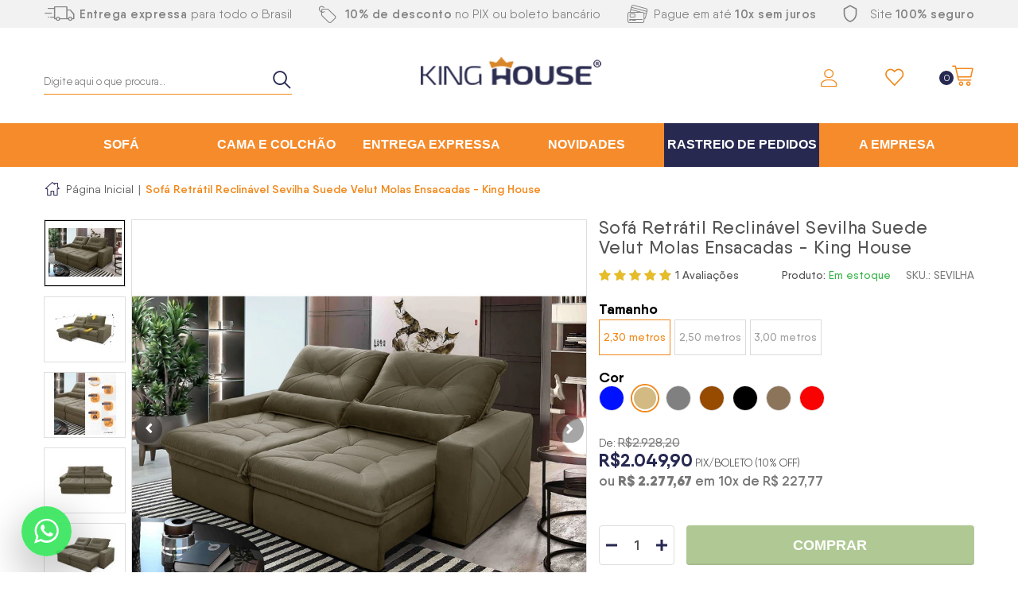

--- FILE ---
content_type: text/html; charset=UTF-8
request_url: https://www.kinghouse.com.br/sofa-retratil-reclinavel-sevilha-c-molas-ensacadas-king-house.html?tamanho=327&color=46
body_size: 31778
content:
<!DOCTYPE html>
<!--[if lt IE 7]>      <html class="no-js lt-ie9 lt-ie8 lt-ie7"> <![endif]-->
<!--[if IE 7]>         <html class="no-js lt-ie9 lt-ie8"> <![endif]-->
<!--[if IE 8]>         <html class="no-js lt-ie9"> <![endif]-->
<!--[if gt IE 8]><!--> <html class="no-js"> <!--<![endif]-->

<html lang="pt">
<head>


				<!-- Gerenciador de Scripts v1.1.3 -->
				<!-- Google Tag Manager -->

			<script>(function(w,d,s,l,i){w[l]=w[l]||[];w[l].push({'gtm.start':
			new Date().getTime(),event:'gtm.js'});var f=d.getElementsByTagName(s)[0],
			j=d.createElement(s),dl=l!='dataLayer'?'&l='+l:'';j.async=true;j.src=
			'//www.googletagmanager.com/gtm.js?id='+i+dl;f.parentNode.insertBefore(j,f);
			})(window,document,'script','dataLayer','GTM-5VLX56H');</script>
			<!-- End Google Tag Manager -->
			


				<!-- Gerenciador de Scripts v1.1.3 -->
				<!-- Tag Google Remarketing Data Layer -->

					<script>
						 gtag('event', 'page_view', {
							'send_to': 'G-EK82T2B2RB',
							'ecomm_pagetype': 'product',
							'ecomm_prodid': 'SEVILHA',
							'ecomm_totalvalue': ''
						 });
					</script>

				<!-- Gerenciador de Scripts v1.1.3 -->
				<!-- Google Analytics -->

			<script>(function(i,s,o,g,r,a,m){i['GoogleAnalyticsObject']=r;i[r]=i[r]||function(){
		   (i[r].q=i[r].q||[]).push(arguments)},i[r].l=1*new Date();a=s.createElement(o),
		    m=s.getElementsByTagName(o)[0];a.async=1;a.src=g;m.parentNode.insertBefore(a,m)
		    })(window,document,'script','//www.google-analytics.com/analytics.js','ga');
		    ga('create', 'UA-250524165-1', 'auto');

		    ga('require', 'displayfeatures');

		    ga('send', 'pageview');
		    </script>
		    


				<!-- Gerenciador de Scripts v1.1.3 -->
				<!-- rakuten -->

<!-- Google Analytics - gtag -->
<script async src="https://www.googletagmanager.com/gtag/js?id=G-XNPP9Z1DX7"></script>
<script>
    window.dataLayer = window.dataLayer || [];
    function gtag() { dataLayer.push(arguments); }
    gtag('js', new Date());
    gtag('config', 'G-XNPP9Z1DX7');
    gtag('set', 'language', 'pt_BR');
    gtag('set', 'page_location', window.location.href);
        gtag('set', 'page_title', "Sofá Retrátil Reclinável Sevilha Suede Velut Molas Ensacadas");
</script>
<!-- End Google Analytics - gtag -->

<meta charset="utf-8">
<meta http-equiv="X-UA-Compatible" content="IE=edge">

<title>Sofá Retrátil Reclinável Sevilha Suede Velut Molas Ensacadas</title>


<meta name="description" content="Veja o sofá Sevilha retrátil e reclinável com molas ensacadas e suede velut: conforto superior, design elegante e várias medidas. Garanta já o seu!" />
<meta name="robots" content="INDEX,FOLLOW" />
<meta name="keywords" content="sofa,retratil,reclinavel,molas,conforto,estofados,cama,cama box,cama bau" />
<meta name="viewport" content="width=device-width, initial-scale=1, maximum-scale=1" />

        <meta property="og:title" content="Sofá Retrátil Reclinável Sevilha Suede Velut Molas Ensacadas - King House" />
    <meta property="og:type" content="product" />
    <meta property="og:image" content="https://www.kinghouse.com.br/media/tmp/webp/catalog/product/cache/1/small_image/200x200/9df78eab33525d08d6e5fb8d27136e95/s/e/sevilha-bege-1_3_jpg.webp" />
    <meta property="og:url" content="https://www.kinghouse.com.br/sofa-retratil-reclinavel-sevilha-c-molas-ensacadas-king-house.html" />
        <meta property="og:description" content="Veja o sofá Sevilha retrátil e reclinável com molas ensacadas e suede velut: conforto superior, design elegante e várias medidas. Garanta já o seu!" />
    <meta property="og:site_name" content="King House" />
    <meta property="product:brand" content="King House ®">
    <meta property="product:availability" content="in stock">
    <meta property="product:condition" content="new">
            <meta property="product:price:amount" content="3835.77">
        <meta property="product:price:currency" content="BRL">
    <meta property="product:retailer_item_id" content="SEVILHA">

<link rel="icon" href="https://www.kinghouse.com.br/media/tmp/webp/favicon/default/imagem_2022-11-07_164642903_png.webp" type="image/x-icon" />
<link rel="shortcut icon" href="https://www.kinghouse.com.br/media/tmp/webp/favicon/default/imagem_2022-11-07_164642903_png.webp" type="image/x-icon" />
<meta name="theme-color" content="#f1881a">
<meta name="msapplication-navbutton-color" content="#f1881a">
<meta name="msapplication-TileColor" content="#f1881a">
<meta name="apple-mobile-web-app-capable" content="yes">
<meta name="apple-mobile-web-app-status-bar-style" content="blue-translucent">

<link rel="preconnect" href="https://ajax.googleapis.com/">
<link rel="preconnect" href="https://connect.facebook.net/">
<link rel="preconnect" href="https://www.facebook.com/">
<link rel="preconnect" href="https://widget.getbutton.io/">
<link rel="preconnect" href="https://static.whatshelp.io/">
<link rel="preconnect" href="https://static.getbutton.io/">
<link rel="preconnect" href="https://www.google.com/">
<link rel="preconnect" href="https://www.google.com.br/">
<link rel="preconnect" href="https://stats.g.doubleclick.net/">
<link rel="preconnect" href="https://googleads.g.doubleclick.net/">
<link rel="preconnect" href="https://www.google-analytics.com/">
<link rel="preconnect" href="https://ssl.google-analytics.com/">
<link rel="preconnect" href="https://www.googletagmanager.com/">
<link rel="preconnect" href="https://www.googleadservices.com/">
<link rel="preconnect" href="https://fonts.googleapis.com/">
<link rel="preconnect" href="https://s.pinimg.com/">


<!-- <link href="https://fonts.googleapis.com/css2?family=Exo+2:wght@200;300;400;500;600;700;800;900&display=swap" rel="stylesheet"> -->

<script type="text/javascript">
  WebFontConfig = {
    google: { families: [ 'Open+Sans:300,400,600,700' ] }
  };
  (function() {
    var wf = document.createElement('script');
    wf.src = 'https://ajax.googleapis.com/ajax/libs/webfont/1/webfont.js';
    wf.type = 'text/javascript';
    wf.async = 'true';
    var s = document.getElementsByTagName('script')[0];
    s.parentNode.insertBefore(wf, s);
  })(); </script>


<!-- <script src="https://ajax.googleapis.com/ajax/libs/jquery/1.11.0/jquery.min.js"></script> -->
<script>window.jQuery || document.write('<script src="/js/vendor/jquery-1.11.0.min.js">\x3C/script>')</script>
<!-- <script type="text/javascript" src="https://ajax.googleapis.com/ajax/libs/jqueryui/1.11.3/jquery-ui.min.js"></script> -->


<link rel="stylesheet" type="text/css" href="https://www.kinghouse.com.br/js/calendar/calendar-win2k-1.css?q=kingh2024" />
<link rel="stylesheet" type="text/css" href="https://www.kinghouse.com.br/skin/frontend/king-house/2021/css/screen.css?q=kingh2024" media="all" />
<link rel="stylesheet" type="text/css" href="https://www.kinghouse.com.br/skin/frontend/base/default/css/avisolgpd.css?q=kingh2024" media="all" />
<link rel="stylesheet" type="text/css" href="https://www.kinghouse.com.br/skin/frontend/base/default/css/bannerebit.css?q=kingh2024" media="all" />
<link rel="stylesheet" type="text/css" href="https://www.kinghouse.com.br/skin/frontend/king-house/2021/css/minicart/custom.css?q=kingh2024" media="all" />
<script type="text/javascript" src="https://www.kinghouse.com.br/js/vendor/jquery-noconflict.js?q=kingh2024"></script>
<script type="text/javascript" src="https://www.kinghouse.com.br/js/vendor/jquery-migrate-1.2.1.min.js?q=kingh2024"></script>
<script type="text/javascript" src="https://www.kinghouse.com.br/js/jquery/plugins.min.js?q=kingh2024"></script>
<script type="text/javascript" src="https://www.kinghouse.com.br/js/fancybox/funcoesFancy.js?q=kingh2024"></script>
<script type="text/javascript" src="https://www.kinghouse.com.br/js/prototype/prototype.min.js?q=kingh2024"></script>
<script type="text/javascript" src="https://www.kinghouse.com.br/js/lib/ccard.js?q=kingh2024"></script>
<script type="text/javascript" src="https://www.kinghouse.com.br/js/prototype/validation.js?q=kingh2024"></script>
<script type="text/javascript" src="https://www.kinghouse.com.br/js/scriptaculous/effects.js?q=kingh2024"></script>
<script type="text/javascript" src="https://www.kinghouse.com.br/js/scriptaculous/controls.js?q=kingh2024"></script>
<script type="text/javascript" src="https://www.kinghouse.com.br/js/varien/js.js?q=kingh2024"></script>
<script type="text/javascript" src="https://www.kinghouse.com.br/js/varien/form.js?q=kingh2024"></script>
<script type="text/javascript" src="https://www.kinghouse.com.br/js/mage/translate.js?q=kingh2024"></script>
<script type="text/javascript" src="https://www.kinghouse.com.br/js/mage/cookies.js?q=kingh2024"></script>
<script type="text/javascript" src="https://www.kinghouse.com.br/js/rating/jquery.rating.pack.js?q=kingh2024"></script>
<script type="text/javascript" src="https://www.kinghouse.com.br/js/bannerebit/ebit.js?q=kingh2024"></script>
<script type="text/javascript" src="https://www.kinghouse.com.br/js/newsletterprime/newsletterprime.js?q=kingh2024"></script>
<script type="text/javascript" src="/vendor/BIS2BIS/Instagram/view/web/frontend/js/axios.min.js?q=kingh2024"></script>
<script type="text/javascript" src="/vendor/BIS2BIS/Instagram/view/web/frontend/js/InstagramFeed.js?q=kingh2024"></script>
<script type="text/javascript" src="https://www.kinghouse.com.br/js/calendar/calendar.js?q=kingh2024"></script>
<script type="text/javascript" src="https://www.kinghouse.com.br/js/calendar/calendar-setup.js?q=kingh2024"></script>
<script type="text/javascript" src="https://www.kinghouse.com.br/js/varien/product.js?q=kingh2024"></script>
<script type="text/javascript" src="https://www.kinghouse.com.br/js/varien/configurable.js?q=kingh2024"></script>
<script type="text/javascript" src="/vendor/BIS2BIS/simple-configurable-products/view/web/frontend/js/scp_product_extension.js?q=kingh2024"></script>
<link rel="canonical" href="https://www.kinghouse.com.br/sofa-retratil-reclinavel-sevilha-c-molas-ensacadas-king-house.html" />

<script type="text/javascript">
//<![CDATA[
Mage.Cookies.path     = '/';
Mage.Cookies.domain   = '.www.kinghouse.com.br';
//]]>
</script>

<script type="text/javascript">
//<![CDATA[
optionalZipCountries = [];
//]]>
</script>
<!-- http://www.kinghouse.com.br/sofa-retratil-reclinavel-sevilha-c-molas-ensacadas-king-house.html?tamanho=327&amp;color=46 --><!-- ClearSale Mapper Script (meta tags) --><meta name='cs:page' content='category'><!-- ClearSale Mapper Script (meta tags) --><script type="text/javascript">var Translator = new Translate({"Please select an option.":"Selecione uma op\u00e7\u00e3o.","This is a required field.":"Campo obrigat\u00f3rio.","Please enter a valid number in this field.":"Informe um n\u00famero v\u00e1lido para este campo.","Please use numbers only in this field. Please avoid spaces or other characters such as dots or commas.":"Use apenas n\u00fameros neste campo. N\u00e3o utilize espa\u00e7os ou outros caracteres como pontos e v\u00edrgulas.","Please use letters only (a-z) in this field.":"Use apenas letras (a-z) neste campo.","Please use only letters (a-z), numbers (0-9) or underscore(_) in this field, first character should be a letter.":"Use apenas letras (a-z), n\u00fameros (0-9) ou underline(_) neste campo, primeiro car\u00e1cter precisa ser uma letra.","Please use only letters (a-z) or numbers (0-9) only in this field. No spaces or other characters are allowed.":"Use apenas letras (a-z) ou n\u00fameros (0-9) apenas neste campo. Espa\u00e7os ou outros caracteres n\u00e3o ser\u00e3o permitidos.","Please use only letters (a-z) or numbers (0-9) or spaces and # only in this field.":"Use apenas letras (a-z) ou n\u00fameros (0-9) ou espa\u00e7os e # apenas para este campo.","Please enter a valid phone number. For example (123) 456-7890 or 123-456-7890.":"Informe um n\u00famero de telefone v\u00e1lido. Por exemplo (123) 456-7890 ou 123-456-7890.","Please enter a valid date.":"Informe uma data v\u00e1lida.","Please enter a valid email address. For example johndoe@domain.com.":"Informe um endere\u00e7o de e-mail v\u00e1lido.","Please enter 6 or more characters.":"Informe 6 ou mais caracteres.","Please make sure your passwords match.":"Verifique se as senhas s\u00e3o as mesmas.","Please enter a valid URL. Protocol is required (http:\/\/, https:\/\/ or ftp:\/\/)":"Por favor digite um URL v\u00e1lido. Protocolo \u00e9 obrigat\u00f3rio (http:\/\/, https:\/\/ ou ftp:\/\/)","Please enter a valid URL. For example http:\/\/www.example.com or www.example.com":"Informe uma URL v\u00e1lida. Por exemplo http:\/\/www.example.com ou www.example.com","Please enter a valid social security number. For example 123-45-6789.":"Informe um CPF v\u00e1lido. Por exemplo 123.455.678-9.","Please enter a valid zip code. For example 90602 or 90602-1234.":"Informe um CEP v\u00e1lido. Por exemplo 90602 ou 90602-1234.","Please enter a valid zip code.":"Informe um CEP v\u00e1lido.","Please use this date format: dd\/mm\/yyyy. For example 17\/03\/2006 for the 17th of March, 2006.":"Use este formato de data: dd\/mm\/yyyy. Por exemplo 17\/03\/2006 para informar 17th de Mar\u00e7o, 2006.","Please enter a valid $ amount. For example $100.00.":"Informe um valor $ . Por exemplo $100.00.","Please select one of the above options.":"Selecione uma das op\u00e7\u00f5es abaixo.","Please select one of the options.":"Selecione uma das op\u00e7\u00f5es.","Please select State\/Province.":"Selecione Estado...","Please enter valid password.":"Informe uma senha v\u00e1lida.","Please enter 6 or more characters. Leading or trailing spaces will be ignored.":"Informe 6 ou mais caracteres. Espa\u00e7os a direita ou a esquerda ser\u00e3o ignorados.","Please use letters only (a-z or A-Z) in this field.":"Use apenas letras (a-z ou A-Z) neste campo.","Please enter a number greater than 0 in this field.":"Informe um n\u00famero maior que 0 neste campo.","Please enter a valid credit card number.":"Informe um n\u00famero de cart\u00e3o de cr\u00e9dito v\u00e1lido.","Please wait, loading...":"Carregando...","Please choose to register or to checkout as a guest":"Escolha entre criar uma conta ou fechar pedido como visitante","Error: Passwords do not match":"Erro: Senhas n\u00e3o conferem","Your order cannot be completed at this time as there is no shipping methods available for it. Please make necessary changes in your shipping address.":"Seu pedido n\u00e3o pode ser completado neste momento pois n\u00e3o existem formas de entrega dispon\u00edveis. Fa\u00e7a as altera\u00e7\u00f5es necess\u00e1rias no seu endere\u00e7o de entrega.","Please specify shipping method.":"Selecione uma forma de entrega.","Your order cannot be completed at this time as there is no payment methods available for it.":"Seu pedido n\u00e3o pode ser completado nesse momento pois n\u00e3o existem formas de pagamento dispon\u00edveis.","Please specify payment method.":"Selecione uma forma de pagamento.","Credit card number does not match credit card type.":"N\u00famero do cart\u00e3o de cr\u00e9dito n\u00e3o coincide com tipo de cart\u00e3o.","Card type does not match credit card number.":"Tipo de cart\u00e3o n\u00e3o coincide com n\u00famero do cart\u00e3o de cr\u00e9dito.","Please enter a valid credit card verification number.":"Informe um n\u00famero de verifica\u00e7\u00e3o de cart\u00e3o de cr\u00e9dito v\u00e1lido.","Please use only letters (a-z or A-Z), numbers (0-9) or underscore(_) in this field, first character should be a letter.":"Por favor use apenas letras (a-z ou A-Z), n\u00fameros (0-9) ou underlines (_) neste campo, primeiro car\u00e1cter precisa ser uma letra.","Please input a valid CSS-length. For example 100px or 77pt or 20em or .5ex or 50%.":"Informe um tamanho v\u00e1lido de CSS no campo. Por exemplo 100px ou 77pt ou 20em ou .5ex ou 50%.","Maximum length exceeded.":"Tamanho m\u00e1ximo excedido.","Your session has been expired, you will be relogged in now.":"Sua sess\u00e3o expirou, voc\u00ea precisa efetuar login novamente.","Incorrect credit card expiration date.":"Data de expira\u00e7\u00e3o do cart\u00e3o de cr\u00e9dito incorreto.","This date is a required value.":"A data \u00e9 um valor obrigat\u00f3rio.","The value is not within the specified range.":"O valor n\u00e3o est\u00e1 dentro do limite especificado.","Please use only letters (a-z or A-Z) or numbers (0-9) only in this field. No spaces or other characters are allowed.":"Por favor use apenas letras (a-z ou A-Z) ou n\u00fameros (0-9) neste campo. Espa\u00e7os ou outros caracteres n\u00e3o ser\u00e3o permitidos.","Please use only letters (a-z or A-Z) or numbers (0-9) or spaces and # only in this field.":"Por favor use apenas letras (a-z ou A-Z) ou n\u00fameros (0-9) ou espa\u00e7os e # neste campo.","Please enter a valid fax number. For example (123) 456-7890 or 123-456-7890.":"Por favor digite um n\u00famero de fax v\u00e1lido. Por exemplo (123) 456-7890 ou 123-456-7890.","Please use only visible characters and spaces.":"Por favor use apenas caracteres vis\u00edveis e espa\u00e7os.","Please enter 7 or more characters. Password should contain both numeric and alphabetic characters.":"Informe 7 ou mais caracteres. Senha precisa conter ambos caracteres n\u00fameros e letras.","Please enter a valid URL Key. For example \"example-page\", \"example-page.html\" or \"anotherlevel\/example-page\".":"Por favor digite uma chave de URL v\u00e1lida. Por exemplo \"exemplo-pagina\", \"exemplo-pagina.html\" ou \"umacategoria\/exemplo-pagina\".","Please enter a valid XML-identifier. For example something_1, block5, id-4.":"Por favor digite um identificador XML v\u00e1lido. Por exemplo algumacoisa_1, block5, id-4.","Please enter a number 0 or greater in this field.":"Por favor digite um n\u00famero igual ou maior que zero neste campo.","Text length does not satisfy specified text range.":"Tamanho do texto n\u00e3o satisfaz o espa\u00e7o de texto especificado.","Please enter a number lower than 100.":"Por favor digite um n\u00famero menor que 100.","Please enter issue number or start date for switch\/solo card type.":"Por favor digite um n\u00famero de seguran\u00e7a ou data de validade para o tipo de cart\u00e3o switch\/solo.","Please enter a valid day (1-%d).":"Informe um dia v\u00e1lido (1-%d).","Please enter a valid month (1-12).":"Informe um m\u00eas v\u00e1lido (1-12).","Please enter a valid year (1900-%d).":"Informe um ano v\u00e1lido (1900-%d).","Please enter a valid full date":"Informe uma data completa","Please enter a valid date between %s and %s":"Informe uma data v\u00e1lida entre %s e %s","Please enter a valid date equal to or greater than %s":"Informe uma data v\u00e1lida igual ou maior que %s","Please enter a valid date less than or equal to %s":"Informe uma data v\u00e1lida menor ou igual a %s"});</script><style>
.catalog-category-view .container .grid-full,
.main-container {
background: #fff;
margin-top:0px;
}

</style>

				<!-- Gerenciador de Scripts v1.1.3 -->
				<!-- Facebook pixel v2.0 -->

				<script>
				!function(f,b,e,v,n,t,s){if(f.fbq)return;n=f.fbq=function(){n.callMethod?
				n.callMethod.apply(n,arguments):n.queue.push(arguments)};if(!f._fbq)f._fbq=n;
				n.push=n;n.loaded=!0;n.version='2.0';n.queue=[];t=b.createElement(e);t.async=!0;
				t.src=v;s=b.getElementsByTagName(e)[0];s.parentNode.insertBefore(t,s)}(window,
				document,'script','//connect.facebook.net/en_US/fbevents.js');
				fbq('init', '1008481190632657');
				fbq('track', 'PageView');

				fbq('track', 'ViewContent', {
				  content_name: 'Sofá Retrátil Reclinável Sevilha Suede Velut Molas Ensacadas - King House',
				  content_category: ' ',
				  content_ids: ['SEVILHA'],
				  content_type: 'product',
				  value: 3835.77,
				  currency: 'BRL'
				 });

				</script>
				<noscript><img height='1' width='1' style='display:none'src='https://www.facebook.com/tr?id=1008481190632657&ev=PageView&noscript=1'/></noscript>

				<script type='text/javascript'>
				  //Add Pixel Events to the button's click handler
				  jQuery('.link-wishlist').click(function() {
				    fbq('track', 'AddToWishlist', {
				      content_name: 'Sofá Retrátil Reclinável Sevilha Suede Velut Molas Ensacadas - King House',
				      content_ids: ['SEVILHA'],
				      content_type: 'product',
				      value: 3835.77,
				      currency: 'BRL'
				    });
				  });
				</script></head>
<body class=" catalog-product-view catalog-product-view product-sofa-retratil-reclinavel-sevilha-c-molas-ensacadas-king-house">


				<!-- Gerenciador de Scripts v1.1.3 -->
				<!-- Google Tag Manager NoScript -->

			<noscript><iframe src='//www.googletagmanager.com/ns.html?id=GTM-5VLX56H'
			height='0' width='0' style='display:none;visibility:hidden'></iframe></noscript>
    <noscript>
        <div class="noscript">
            <div class="noscript-inner">
                <p><strong>JavaScript parece estar desabilitado no seu navegador.</strong></p>
                <p>Você precisa habilitar o Javascript no seu navegador para utilizar as funcionalidades deste site.</p>
            </div>
        </div>
    </noscript>
<main class="page" role="main">
    <div class="header-container" id="top">

            <div class="banner-header">
            <div class="chamadas-container container">
                <section id="chamadaList" class="grid-container-spaced  ">

            <div class="gridChamada coluna4">
        <p class="icon-truck-1"><strong>Entrega expressa&nbsp;</strong>para todo o Brasil</p>    </div>
                <div class="gridChamada coluna4">
        <p class="icon-tag"><strong>10% de desconto</strong> no PIX ou boleto banc&aacute;rio</p>    </div>
                <div class="gridChamada coluna4">
        <p class="icon-card">Pague em at&eacute; <strong>10x sem juros</strong></p>    </div>
                <div class="gridChamada coluna4">
        <p class="icon-shield">Site <strong>100% seguro</strong></p>    </div>
    
</section>            </div>
        </div>
        <header role="header" class="header-primary-container">

        <div class="container">

            <div class="grid12-12 no-gutter">

                
                                    <div class="header-wrapper">
                        <div class="mobile-search">
                            <section class="form-search">
    <form id="search_mini_form" action="https://www.kinghouse.com.br/catalogsearch/result/" method="get">
        <input id="search" type="text" name="q" value="" required class="input-text" title="Digite o que está procurando" placeholder="Digite aqui o que procura..." />
      
        <button id="form-search-button" type="submit" title="Buscar"><span>Buscar</span></button>
        <div id="search_autocomplete" class="search-autocomplete"></div>            
    </form>

    <script>
    //<![CDATA[
        var searchForm = new Varien.searchForm('search_mini_form', 'search', null);
        searchForm.initAutocomplete('https://www.kinghouse.com.br/catalogsearch/ajax/suggest/', 'search_autocomplete');
    //]]>
        jQuery(document).ready(function() {
            jQuery("#form-search-button").click(function(event){
               
                var sField          =   jQuery("#search").val();
                var illegalChars    =   /[\(\)\<\>\,\;\!\#\$\%\"\&\*\:\\\/\"\[\]]/;
                if(sField.match(illegalChars)){
                   event.preventDefault();
                   jQuery('#search').css('border', '1px solid red');
               }
            });
        });
    </script>

</section>
                        </div>
                    </div>
                
                <div class="logo-wrapper">
                    <div class="logo">                    <a href="https://www.kinghouse.com.br/"
                        title="King House"><p><img src="https://www.kinghouse.com.br/media/tmp/webp/wysiwyg/kinghouse_original_logo_png.webp" alt="" /></p></a>
                    </div>                </div>

                <div class="header-wrapper header-right">

                    
                                        
                    <ul class="quick-access">
                        <li></li>
                        <ul class="tooltip a-left">
                            <strong>Acessar Conta</strong>
                                                            <div class="block block-login">
    <form action="https://www.kinghouse.com.br/customer/account/loginPost/" method="post">
        <div class="block-content">
            <input type="text" name="login[username]" id="mini-login" placeholder="e-mail" class="input-text mb10" />
            <input type="password" name="login[password]" id="mini-password" placeholder="senha" class="input-text" />
            <a class="lostPass" href="https://www.kinghouse.com.br/customer/account/forgotpassword/">Esqueci minha senha</a>
            <div class="actions">
                <button type="submit" class="button entrar"><span><span>Entrar</span></span></button>
            </div>
        </div>
    </form>
    <script type="text/javascript">
        jQuery(window).on('load', function() {
            jQuery('#mini-login, #mini-password').val('');
            setTimeout(function(){
                jQuery('#mini-login, #mini-password').val('');
            }, 500);
        });
    </script>
</div>
                                
    <div class= "login-social-network login-google">
    <a href="https://accounts.google.com/o/oauth2/auth?response_type=code&amp;redirect_uri=https%3A%2F%2Fwww.kinghouse.com.br%2Fsocialconnect%2Fgoogle%2Fconnect%2F&amp;client_id=757744008172-t6t1ga3cc7sdacjakdshckgsqcr8vlnk.apps.googleusercontent.com&amp;scope=https%3A%2F%2Fwww.googleapis.com%2Fauth%2Fuserinfo.profile+https%3A%2F%2Fwww.googleapis.com%2Fauth%2Fuserinfo.email&amp;state=733f5917af48db63b730282d7f5b6964&amp;access_type=offline&amp;approval_prompt=auto" class="loginGoogle">
        <i class="icon-google">
        <svg xmlns="http://www.w3.org/2000/svg" xmlns:xlink="http://www.w3.org/1999/xlink" viewBox="0 0 48 48" width="20px" height="20px">
            <defs><path id="a" d="M44.5 20H24v8.5h11.8C34.7 33.9 30.1 37 24 37c-7.2 0-13-5.8-13-13s5.8-13 13-13c3.1 0 5.9 1.1 8.1 2.9l6.4-6.4C34.6 4.1 29.6 2 24 2 11.8 2 2 11.8 2 24s9.8 22 22 22c11 0 21-8 21-22 0-1.3-.2-2.7-.5-4z"></path></defs><clipPath id="b"><use xlink:href="#a" overflow="visible"></use></clipPath><path clip-path="url(#b)" fill="#FBBC05" d="M0 37V11l17 13z"></path><path clip-path="url(#b)" fill="#EA4335" d="M0 11l17 13 7-6.1L48 14V0H0z"></path><path clip-path="url(#b)" fill="#34A853" d="M0 37l30-23 7.9 1L48 0v48H0z"></path><path clip-path="url(#b)" fill="#4285F4" d="M48 48L17 24l-4-3 35-10z"></path>
        </svg>
        </i>
        <span>Google</span>
    </a>
</div>
                                  <strong class="cadastro-title">Novo cliente? Cadastre-se</strong>
                                <a class="cadastro-btn" href="https://www.kinghouse.com.br/customer/account/create/"
                                    rel="nofollow">Cadastrar</a>
                                                    </ul>
                    </ul>

                    <ul class="topLinks">
                        <li class="favorito">
                            <a href="https://www.kinghouse.com.br/wishlist"></a>
                        </li>
                    </ul>
                    	<section class="carrinho block-cart" onclick="Minicart.abrir();">
				<span class="icone">
			<i class="icon-carrinho-2"></i>
							<p class="amount">
											<span class="qtd">0</span>
									</p>
					</span>

		<div class="no-display">
			<h4>Meu Carrinho</h4>
			<span class="price">R$0,00</span>		</div>
		
			</section>
                </div>

            </div>

        </div>

    </header>

                <div class="nav-container">
            <div class="container">
                <nav id="nav">
                    <ul class="cat level1"><li class="item1-1 parent"><a href="https://www.kinghouse.com.br/sofas.html">Sofá</a><ul class="subCat level2"><aside class="coluna"><li class="item1-2"><a href="https://www.kinghouse.com.br/sofas/retratil-e-reclinavel.html">Sofás Retráteis e Reclináveis</a></li><li class="item2-2"><a href="https://www.kinghouse.com.br/sofas/poltronas.html">Poltronas</a></li><li class="item3-2"><a href="https://www.kinghouse.com.br/sofas/sofa-de-canto.html">Sofás de Canto</a></li><li class="item4-2"><a href="https://www.kinghouse.com.br/sofas/sofa-cama.html">Sofás Cama</a></li><li class="item5-2"><a href="https://www.kinghouse.com.br/sofas/conjunto-de-3-e-2-lugares.html">Conjuntos de 3 e 2 lugares</a></li></aside><aside class="coluna bannerCategoria"><li class="imagempromo"><a href="https://www.kinghouse.com.br/sofas.html" style="background-image:url(https://www.kinghouse.com.br/media/tmp/webp/catalog/category/Ambientado-Grecia---Azul_3_jpg.webp);"></a></li></aside></ul></li><li class="item2-1 parent"><a href="https://www.kinghouse.com.br/cama-e-colchao.html">Cama e Colchão</a><ul class="subCat level2"><aside class="coluna"><li class="item1-2 parent"><a href="https://www.kinghouse.com.br/cama-e-colchao/colchao.html">Colchão</a><ul class="subCat level3"><aside class="coluna"><li class="item1-3"><a href="https://www.kinghouse.com.br/cama-e-colchao/colchao/colchao-magnetico.html">Colchão Magnético</a></li><li class="item2-3"><a href="https://www.kinghouse.com.br/cama-e-colchao/colchao/colchao-de-espuma.html">Colchão de Espuma</a></li><li class="item3-3"><a href="https://www.kinghouse.com.br/cama-e-colchao/colchao/colchao-de-molas-ensacadas.html">Colchão de Molas Ensacadas</a></li><li class="item4-3"><a href="https://www.kinghouse.com.br/cama-e-colchao/colchao/colchao-solteiro.html">Colchão Solteiro</a></li><li class="item5-3"><a href="https://www.kinghouse.com.br/cama-e-colchao/colchao/colchao-viuva.html">Colchão Viúva</a></li><li class="item6-3"><a href="https://www.kinghouse.com.br/cama-e-colchao/colchao/colchao-casal.html">Colchão Casal</a></li><li class="item7-3"><a href="https://www.kinghouse.com.br/cama-e-colchao/colchao/colchao-queen.html">Colchão Queen</a></li></aside></ul></li><li class="item2-2 parent"><a href="https://www.kinghouse.com.br/cama-e-colchao/conjunto-box.html">Cama box</a><ul class="subCat level3"><aside class="coluna"><li class="item1-3"><a href="https://www.kinghouse.com.br/cama-e-colchao/conjunto-box/molas-ensacadas.html">Conjunto Box c/ Molas Ensacadas</a></li><li class="item2-3"><a href="https://www.kinghouse.com.br/cama-e-colchao/conjunto-box/cama-box-espuma.html">Cama Box Espuma</a></li><li class="item3-3"><a href="https://www.kinghouse.com.br/cama-e-colchao/conjunto-box/conjugados.html">Cama Box Conjugado</a></li><li class="item4-3"><a href="https://www.kinghouse.com.br/cama-e-colchao/conjunto-box/cama-box-solteiro.html">Cama Box Solteiro</a></li><li class="item5-3"><a href="https://www.kinghouse.com.br/cama-e-colchao/conjunto-box/cama-box-viuva.html">Cama Box Viúva</a></li><li class="item6-3"><a href="https://www.kinghouse.com.br/cama-e-colchao/conjunto-box/cama-box-casal.html">Cama Box Casal</a></li><li class="item7-3"><a href="https://www.kinghouse.com.br/cama-e-colchao/conjunto-box/cama-box-queen.html">Cama Box Queen</a></li><li class="item8-3"><a href="https://www.kinghouse.com.br/cama-e-colchao/conjunto-box/cama-box-king.html">Cama Box King</a></li></aside></ul></li><li class="item3-2 parent"><a href="https://www.kinghouse.com.br/cama-e-colchao/conjunto-box-bau.html">Cama Box Baú</a><ul class="subCat level3"><aside class="coluna"><li class="item1-3"><a href="https://www.kinghouse.com.br/cama-e-colchao/conjunto-box-bau/box-bau-molas-ensacadas.html">Box Baú + Colchão com Molas Ensacadas</a></li><li class="item2-3"><a href="https://www.kinghouse.com.br/cama-e-colchao/conjunto-box-bau/box-bau-colchao-de-espuma.html">Box Baú + Colchão de Espuma</a></li><li class="item3-3"><a href="https://www.kinghouse.com.br/cama-e-colchao/conjunto-box-bau/box-bau-solteiro.html">Box Baú Solteiro</a></li><li class="item4-3"><a href="https://www.kinghouse.com.br/cama-e-colchao/conjunto-box-bau/box-bau-casal.html">Box Baú Casal</a></li><li class="item5-3"><a href="https://www.kinghouse.com.br/cama-e-colchao/conjunto-box-bau/box-bau-queen.html">Box Baú Queen</a></li><li class="item6-3"><a href="https://www.kinghouse.com.br/cama-e-colchao/conjunto-box-bau/box-bau-king.html">Box Baú King</a></li></aside></ul></li></aside><aside class="coluna bannerCategoria"><li class="imagempromo"><a href="https://www.kinghouse.com.br/cama-e-colchao.html" style="background-image:url(https://www.kinghouse.com.br/media/tmp/webp/catalog/category/Fontana-138-Cinza-Branco_jpg.webp);"></a></li></aside></ul></li><li class="item3-1"><a href="https://www.kinghouse.com.br/entrega-expressa.html">Entrega Expressa</a></li><li class="item4-1"><a href="https://www.kinghouse.com.br/novidades.html">Novidades</a></li><li class="item5-1 tracking"><a href="https://kinghouse.ondeestaomeupedido.com.br" target="_blank">Rastreio de Pedidos</a></li><li class="item6-1"><a href="/sobre-a-empresa">A Empresa</a></li></ul>    </nav>            </div>
        </div>
    
</div>


<div class="clear"></div>
    <div class="container">
            </div>

<div class="container">
    </div>

<div class="clear"></div>


<div class="clear"></div>

<script>
    document.addEventListener("DOMContentLoaded", function () {
        const imgLogo = document.querySelector('.logo img');
        const html = document.documentElement;

        function updateLogo() {
            const isDark = html.getAttribute("data-darkreader-scheme") === "dark";
            const logoSrc = isDark
                ? "https://www.kinghouse.com.br/skin/frontend/king-house/2021/images/logo-light.png"
                : "https://www.kinghouse.com.br/media/tmp/webp/skin/frontend/king-house/2021/images/logo_png.webp";

            if (imgLogo) imgLogo.src = logoSrc;
        }

        updateLogo();

        const observer = new MutationObserver(updateLogo);
        observer.observe(html, { attributes: true, attributeFilter: ["data-darkreader-scheme"] });
    });
</script>    <div class="main-container col1-layout">
        <section class="main container">
                <div class="breadcrumbs">
        <ul itemscope itemtype="http://schema.org/BreadcrumbList">
                            <li class="home" itemprop="itemListElement"
                itemscope itemtype="http://schema.org/ListItem">
                                            <a href="https://www.kinghouse.com.br/" itemprop="item"
                       title="Ir para Página Inicial">
                            <span itemprop="name">Página Inicial</span>
                        </a>
                                                                <span class="separator">|</span>
                                        <meta itemprop="position" content="1">
                </li>
                            <li class="product" itemprop="itemListElement"
                itemscope itemtype="http://schema.org/ListItem">
                                            <a class="current" href="https://www.kinghouse.com.br/sofa-retratil-reclinavel-sevilha-c-molas-ensacadas-king-house.html?tamanho=327&amp;color=46" title="" itemprop="item">
                            <span itemprop="name">Sofá Retrátil Reclinável Sevilha Suede Velut Molas Ensacadas - King House</span>
                        </a>
                                                            <meta itemprop="position" content="2">
                </li>
                    </ul>
    </div>
               
            <div class="col-main grid-full in-col1 no-gutter">
                                <div class="banner-ebit">
                                    </div>
                
    <section id="avisolgpd">
        <div class="avisolgpd-text">
            <span>Cookies: a gente guarda estatísticas de visitas para melhorar sua experiência de navegação. Ao utilizar nossos serviços, você concorda com tal monitoramento.</span>                    </div>
        <button title="Concordar e fechar" class="avisolgpd-close" onclick="Avisolgpd.aceito('avisolgpd')">CONCORDAR E FECHAR</button>
    </section>


<script>
	var optionsPrice = new Product.OptionsPrice({"productId":"7497","priceFormat":{"pattern":"R$%s","precision":2,"requiredPrecision":2,"decimalSymbol":",","groupSymbol":".","groupLength":3,"integerRequired":1},"includeTax":"false","showIncludeTax":false,"showBothPrices":false,"productPrice":3835.77,"productOldPrice":2585.18,"skipCalculate":1,"defaultTax":0,"currentTax":0,"idSuffix":"_clone","oldPlusDisposition":0,"plusDisposition":0,"oldMinusDisposition":0,"minusDisposition":0});
</script>
<div id="messages_product_view"></div>
<article class="product-view">
	<div class="grid-container-spaced">
				<div class="grid12-7 no-gutter">
			<div class="product-img-column">
				<div class="img-box">
    <div class="more-views">
        <div id="galeria" class="media-vertical">
                            <div>
                    <img src="https://www.kinghouse.com.br/media/tmp/webp/catalog/product/cache/1/thumbnail/101x/9df78eab33525d08d6e5fb8d27136e95/s/e/sevilha-azul-1_2_jpg.webp" alt="Sofá Retrátil Reclinável Sevilha Suede Velut Molas Ensacadas - King House" />
                </div>
                            <div>
                    <img src="https://www.kinghouse.com.br/media/tmp/webp/catalog/product/cache/1/thumbnail/101x/9df78eab33525d08d6e5fb8d27136e95/s/e/sevilha-bege-1_3_jpg.webp" alt="Sofá Retrátil Reclinável Sevilha Suede Velut Molas Ensacadas - King House" />
                </div>
                            <div>
                    <img src="https://www.kinghouse.com.br/media/tmp/webp/catalog/product/cache/1/thumbnail/101x/9df78eab33525d08d6e5fb8d27136e95/s/e/sevilha-cinza-1_4_1_jpg.webp" alt="Sofá Retrátil Reclinável Sevilha Suede Velut Molas Ensacadas - King House" />
                </div>
                            <div>
                    <img src="https://www.kinghouse.com.br/media/tmp/webp/catalog/product/cache/1/thumbnail/101x/9df78eab33525d08d6e5fb8d27136e95/s/e/sevilha-marrom-1_2_jpg.webp" alt="Sofá Retrátil Reclinável Sevilha Suede Velut Molas Ensacadas - King House" />
                </div>
                            <div>
                    <img src="https://www.kinghouse.com.br/media/tmp/webp/catalog/product/cache/1/thumbnail/101x/9df78eab33525d08d6e5fb8d27136e95/s/e/sevilha-preto-1_4_jpg.webp" alt="Sofá Retrátil Reclinável Sevilha Suede Velut Molas Ensacadas - King House" />
                </div>
                            <div>
                    <img src="https://www.kinghouse.com.br/media/tmp/webp/catalog/product/cache/1/thumbnail/101x/9df78eab33525d08d6e5fb8d27136e95/s/e/sevilha-vermelho-1_2_jpg.webp" alt="Sofá Retrátil Reclinável Sevilha Suede Velut Molas Ensacadas - King House" />
                </div>
                            <div>
                    <img src="https://www.kinghouse.com.br/media/tmp/webp/catalog/product/cache/1/thumbnail/101x/9df78eab33525d08d6e5fb8d27136e95/s/e/sevilha-tabaco-1_3_jpg.webp" alt="Sofá Retrátil Reclinável Sevilha Suede Velut Molas Ensacadas - King House" />
                </div>
                                </div>
    </div>
    <div class="centerImageProd product-image">
                    <div>
                <img src="https://www.kinghouse.com.br/media/tmp/webp/catalog/product/cache/1/image/695x/9df78eab33525d08d6e5fb8d27136e95/s/e/sevilha-azul-1_2_jpg.webp" alt="Sofá Retrátil Reclinável Sevilha Suede Velut Molas Ensacadas - King House" />
            </div>
                    <div>
                <img src="https://www.kinghouse.com.br/media/tmp/webp/catalog/product/cache/1/image/695x/9df78eab33525d08d6e5fb8d27136e95/s/e/sevilha-bege-1_3_jpg.webp" alt="Sofá Retrátil Reclinável Sevilha Suede Velut Molas Ensacadas - King House" />
            </div>
                    <div>
                <img src="https://www.kinghouse.com.br/media/tmp/webp/catalog/product/cache/1/image/695x/9df78eab33525d08d6e5fb8d27136e95/s/e/sevilha-cinza-1_4_1_jpg.webp" alt="Sofá Retrátil Reclinável Sevilha Suede Velut Molas Ensacadas - King House" />
            </div>
                    <div>
                <img src="https://www.kinghouse.com.br/media/tmp/webp/catalog/product/cache/1/image/695x/9df78eab33525d08d6e5fb8d27136e95/s/e/sevilha-marrom-1_2_jpg.webp" alt="Sofá Retrátil Reclinável Sevilha Suede Velut Molas Ensacadas - King House" />
            </div>
                    <div>
                <img src="https://www.kinghouse.com.br/media/tmp/webp/catalog/product/cache/1/image/695x/9df78eab33525d08d6e5fb8d27136e95/s/e/sevilha-preto-1_4_jpg.webp" alt="Sofá Retrátil Reclinável Sevilha Suede Velut Molas Ensacadas - King House" />
            </div>
                    <div>
                <img src="https://www.kinghouse.com.br/media/tmp/webp/catalog/product/cache/1/image/695x/9df78eab33525d08d6e5fb8d27136e95/s/e/sevilha-vermelho-1_2_jpg.webp" alt="Sofá Retrátil Reclinável Sevilha Suede Velut Molas Ensacadas - King House" />
            </div>
                    <div>
                <img src="https://www.kinghouse.com.br/media/tmp/webp/catalog/product/cache/1/image/695x/9df78eab33525d08d6e5fb8d27136e95/s/e/sevilha-tabaco-1_3_jpg.webp" alt="Sofá Retrátil Reclinável Sevilha Suede Velut Molas Ensacadas - King House" />
            </div>
                    </div>
</div>			</div>
		</div>
				<div class="grid12-5 no-right-gutter">
			<div class="product-shop">
				<form action="https://www.kinghouse.com.br/checkout/cart/add/uenc/aHR0cHM6Ly93d3cua2luZ2hvdXNlLmNvbS5ici9zb2ZhLXJldHJhdGlsLXJlY2xpbmF2ZWwtc2V2aWxoYS1jLW1vbGFzLWVuc2FjYWRhcy1raW5nLWhvdXNlLmh0bWw_dGFtYW5obz0zMjcmYW1wO2NvbG9yPTQ2/product/7497/form_key/EDWoOc9jkXeWRDgy/" method="post" id="product_addtocart_form" class="product-view-form">
					<input name="form_key" type="hidden" value="EDWoOc9jkXeWRDgy" />
					<div class="no-display">
						<input type="hidden" name="product" value="7497" />
						<input type="hidden" name="related_product" id="related-products-field" value="" />
					</div>
					<div class="product-name">
                        <h1 itemprop="name">Sofá Retrátil Reclinável Sevilha Suede Velut Molas Ensacadas - King House</h1>
                    </div>


                        <div id="info-secundaria" class="grid12-12 no-gutter">
                                                <div class="ratings">
	<div class="rating-box">
		<div class="rating" style="width: 100%"></div>
	</div>
	<span class="ratings-qtd">1&nbsp;Avaliações</span>
</div>                                                                            <div class="availability in-stock">
                                <link itemprop="availability" href="http://schema.org/InStock" />
                                <span class="title-rating">Produto:</span> <span class="disponivel">Em estoque</span>
                            </div>
                                                                        <span class="skuview">SKU.: SEVILHA</span>
                    </div>

					<div id="info-extra" class="bloco-info-produto grid12-12 no-gutter">
						
						<div class="product-type-data clearer">
							
						</div>

											</div>

					<div class="grid12-12 no-gutter">
																											<div class="box-additional bloco-info-produto">
									<div class="container2-wrapper"><div class="product-options" id="product-options-wrapper">
    <!-- 
    ## IMPLEMENTAÇÃO TEMPORARIA MODULO DE COR
-->



<div id='atributos-principal'>
                                
                
            <div class="containerAtributo">
                <h2>Tamanho</h2>
                                                                
                        <ul class='outros-lista-atributos' id='dados_tamanho' >
                                                                                            <li>
                                    <a class="selected-config-attribute" onclick='Cores.selecionar(this);'  title='2,30 metros' data-idatributo='133' data-index='0'  data-atributo="tamanho"  data-valor="327" >2,30 metros</a>
                                </li>
                                                                                            <li>
                                    <a  onclick='Cores.selecionar(this);'  title='2,50 metros' data-idatributo='133' data-index='0'  data-atributo="tamanho"  data-valor="326" >2,50 metros</a>
                                </li>
                                                                                            <li>
                                    <a  onclick='Cores.selecionar(this);'  title='3,00 metros' data-idatributo='133' data-index='0'  data-atributo="tamanho"  data-valor="324" >3,00 metros</a>
                                </li>
                                                    </ul>

                                            
                                        
                    <input id='campo_tamanho' data-campolabel='Tamanho' data-campocode='tamanho' data-campoindex='0'  class='campos_atributo' name='atributos[tamanho]' type="hidden" />
                    
                                    </div>

                
            <div class="containerAtributo">
                <h2>Cor</h2>
                                         
                    
                        <!-- IMAGENS DO ATRIBUTO -->
                                                                                                                                            
                                                            
                            <div class='div_oculta' id='cores353'>
                                <div class="media-cores Azul">
                                                                            <div href="https://www.kinghouse.com.br/media/tmp/webp/catalog/product/cache/1/image/800x/9df78eab33525d08d6e5fb8d27136e95/S/o/Sof_Retr_til_Reclin_vel_Sevilha_Suede_Velut_Molas_Ensacadas_-_King_House_267_jpg.webp" title="" rel="useZoom: 'zoom1', smallImage: 'https://www.kinghouse.com.br/media/tmp/webp/catalog/product/cache/1/image/600x/9df78eab33525d08d6e5fb8d27136e95/S/o/Sof_Retr_til_Reclin_vel_Sevilha_Suede_Velut_Molas_Ensacadas_-_King_House_267_jpg.webp' ">
                                            <a rel="useZoom: 'zoom1'" href="javascript:void(0)" class="cloud-zoom-gallery">
                                                <img src="https://www.kinghouse.com.br/media/tmp/webp/catalog/product/cache/1/image/92x78/9df78eab33525d08d6e5fb8d27136e95/S/o/Sof_Retr_til_Reclin_vel_Sevilha_Suede_Velut_Molas_Ensacadas_-_King_House_267_jpg.webp" alt="">
                                            </a>
                                        </div>
                                                                            <div href="https://www.kinghouse.com.br/media/tmp/webp/catalog/product/cache/1/image/800x/9df78eab33525d08d6e5fb8d27136e95/S/o/Sof_Retr_til_Reclin_vel_Sevilha_Suede_Velut_Molas_Ensacadas_-_King_House_269_jpg.webp" title="" rel="useZoom: 'zoom1', smallImage: 'https://www.kinghouse.com.br/media/tmp/webp/catalog/product/cache/1/image/600x/9df78eab33525d08d6e5fb8d27136e95/S/o/Sof_Retr_til_Reclin_vel_Sevilha_Suede_Velut_Molas_Ensacadas_-_King_House_269_jpg.webp' ">
                                            <a rel="useZoom: 'zoom1'" href="javascript:void(0)" class="cloud-zoom-gallery">
                                                <img src="https://www.kinghouse.com.br/media/tmp/webp/catalog/product/cache/1/image/92x78/9df78eab33525d08d6e5fb8d27136e95/S/o/Sof_Retr_til_Reclin_vel_Sevilha_Suede_Velut_Molas_Ensacadas_-_King_House_269_jpg.webp" alt="">
                                            </a>
                                        </div>
                                                                            <div href="https://www.kinghouse.com.br/media/tmp/webp/catalog/product/cache/1/image/800x/9df78eab33525d08d6e5fb8d27136e95/S/o/Sof_Retr_til_Reclin_vel_Sevilha_Suede_Velut_Molas_Ensacadas_-_King_House_270_jpg.webp" title="" rel="useZoom: 'zoom1', smallImage: 'https://www.kinghouse.com.br/media/tmp/webp/catalog/product/cache/1/image/600x/9df78eab33525d08d6e5fb8d27136e95/S/o/Sof_Retr_til_Reclin_vel_Sevilha_Suede_Velut_Molas_Ensacadas_-_King_House_270_jpg.webp' ">
                                            <a rel="useZoom: 'zoom1'" href="javascript:void(0)" class="cloud-zoom-gallery">
                                                <img src="https://www.kinghouse.com.br/media/tmp/webp/catalog/product/cache/1/image/92x78/9df78eab33525d08d6e5fb8d27136e95/S/o/Sof_Retr_til_Reclin_vel_Sevilha_Suede_Velut_Molas_Ensacadas_-_King_House_270_jpg.webp" alt="">
                                            </a>
                                        </div>
                                                                            <div href="https://www.kinghouse.com.br/media/tmp/webp/catalog/product/cache/1/image/800x/9df78eab33525d08d6e5fb8d27136e95/S/o/Sof_Retr_til_Reclin_vel_Sevilha_Suede_Velut_Molas_Ensacadas_-_King_House_271_jpg.webp" title="" rel="useZoom: 'zoom1', smallImage: 'https://www.kinghouse.com.br/media/tmp/webp/catalog/product/cache/1/image/600x/9df78eab33525d08d6e5fb8d27136e95/S/o/Sof_Retr_til_Reclin_vel_Sevilha_Suede_Velut_Molas_Ensacadas_-_King_House_271_jpg.webp' ">
                                            <a rel="useZoom: 'zoom1'" href="javascript:void(0)" class="cloud-zoom-gallery">
                                                <img src="https://www.kinghouse.com.br/media/tmp/webp/catalog/product/cache/1/image/92x78/9df78eab33525d08d6e5fb8d27136e95/S/o/Sof_Retr_til_Reclin_vel_Sevilha_Suede_Velut_Molas_Ensacadas_-_King_House_271_jpg.webp" alt="">
                                            </a>
                                        </div>
                                                                            <div href="https://www.kinghouse.com.br/media/tmp/webp/catalog/product/cache/1/image/800x/9df78eab33525d08d6e5fb8d27136e95/S/o/Sof_Retr_til_Reclin_vel_Sevilha_Suede_Velut_Molas_Ensacadas_-_King_House_272_jpg.webp" title="" rel="useZoom: 'zoom1', smallImage: 'https://www.kinghouse.com.br/media/tmp/webp/catalog/product/cache/1/image/600x/9df78eab33525d08d6e5fb8d27136e95/S/o/Sof_Retr_til_Reclin_vel_Sevilha_Suede_Velut_Molas_Ensacadas_-_King_House_272_jpg.webp' ">
                                            <a rel="useZoom: 'zoom1'" href="javascript:void(0)" class="cloud-zoom-gallery">
                                                <img src="https://www.kinghouse.com.br/media/tmp/webp/catalog/product/cache/1/image/92x78/9df78eab33525d08d6e5fb8d27136e95/S/o/Sof_Retr_til_Reclin_vel_Sevilha_Suede_Velut_Molas_Ensacadas_-_King_House_272_jpg.webp" alt="">
                                            </a>
                                        </div>
                                                                    </div>
                                <div class="media-cores-big Azul">
                                                                                                                                                            <div class="cloud-zoom-wrap ">
                                                                                                <div
                                                    href="https://www.kinghouse.com.br/media/tmp/webp/catalog/product/cache/1/image/800x/9df78eab33525d08d6e5fb8d27136e95/S/o/Sof_Retr_til_Reclin_vel_Sevilha_Suede_Velut_Molas_Ensacadas_-_King_House_267_jpg.webp"
                                                    id="zoom1" rel=""
                                                >
                                                    <img src="https://www.kinghouse.com.br/media/tmp/webp/catalog/product/cache/1/image/800x/9df78eab33525d08d6e5fb8d27136e95/S/o/Sof_Retr_til_Reclin_vel_Sevilha_Suede_Velut_Molas_Ensacadas_-_King_House_267_jpg.webp" alt="">
                                                </div>
                                            </div>
                                                                                    <div class="cloud-zoom-wrap ">
                                                                                                <div
                                                    href="https://www.kinghouse.com.br/media/tmp/webp/catalog/product/cache/1/image/800x/9df78eab33525d08d6e5fb8d27136e95/S/o/Sof_Retr_til_Reclin_vel_Sevilha_Suede_Velut_Molas_Ensacadas_-_King_House_269_jpg.webp"
                                                    id="zoom1" rel=""
                                                >
                                                    <img src="https://www.kinghouse.com.br/media/tmp/webp/catalog/product/cache/1/image/800x/9df78eab33525d08d6e5fb8d27136e95/S/o/Sof_Retr_til_Reclin_vel_Sevilha_Suede_Velut_Molas_Ensacadas_-_King_House_269_jpg.webp" alt="">
                                                </div>
                                            </div>
                                                                                    <div class="cloud-zoom-wrap ">
                                                                                                <div
                                                    href="https://www.kinghouse.com.br/media/tmp/webp/catalog/product/cache/1/image/800x/9df78eab33525d08d6e5fb8d27136e95/S/o/Sof_Retr_til_Reclin_vel_Sevilha_Suede_Velut_Molas_Ensacadas_-_King_House_270_jpg.webp"
                                                    id="zoom1" rel=""
                                                >
                                                    <img src="https://www.kinghouse.com.br/media/tmp/webp/catalog/product/cache/1/image/800x/9df78eab33525d08d6e5fb8d27136e95/S/o/Sof_Retr_til_Reclin_vel_Sevilha_Suede_Velut_Molas_Ensacadas_-_King_House_270_jpg.webp" alt="">
                                                </div>
                                            </div>
                                                                                    <div class="cloud-zoom-wrap ">
                                                                                                <div
                                                    href="https://www.kinghouse.com.br/media/tmp/webp/catalog/product/cache/1/image/800x/9df78eab33525d08d6e5fb8d27136e95/S/o/Sof_Retr_til_Reclin_vel_Sevilha_Suede_Velut_Molas_Ensacadas_-_King_House_271_jpg.webp"
                                                    id="zoom1" rel=""
                                                >
                                                    <img src="https://www.kinghouse.com.br/media/tmp/webp/catalog/product/cache/1/image/800x/9df78eab33525d08d6e5fb8d27136e95/S/o/Sof_Retr_til_Reclin_vel_Sevilha_Suede_Velut_Molas_Ensacadas_-_King_House_271_jpg.webp" alt="">
                                                </div>
                                            </div>
                                                                                    <div class="cloud-zoom-wrap ">
                                                                                                <div
                                                    href="https://www.kinghouse.com.br/media/tmp/webp/catalog/product/cache/1/image/800x/9df78eab33525d08d6e5fb8d27136e95/S/o/Sof_Retr_til_Reclin_vel_Sevilha_Suede_Velut_Molas_Ensacadas_-_King_House_272_jpg.webp"
                                                    id="zoom1" rel=""
                                                >
                                                    <img src="https://www.kinghouse.com.br/media/tmp/webp/catalog/product/cache/1/image/800x/9df78eab33525d08d6e5fb8d27136e95/S/o/Sof_Retr_til_Reclin_vel_Sevilha_Suede_Velut_Molas_Ensacadas_-_King_House_272_jpg.webp" alt="">
                                                </div>
                                            </div>
                                                                                                            </div>
                            </div>
                                                                                                                                            
                                                            
                            <div class='div_oculta' id='cores46'>
                                <div class="media-cores Bege">
                                                                            <div href="https://www.kinghouse.com.br/media/tmp/webp/catalog/product/cache/1/image/800x/9df78eab33525d08d6e5fb8d27136e95/S/o/Sof_Retr_til_Reclin_vel_Sevilha_Suede_Velut_Molas_Ensacadas_-_King_House_261_jpg.webp" title="" rel="useZoom: 'zoom1', smallImage: 'https://www.kinghouse.com.br/media/tmp/webp/catalog/product/cache/1/image/600x/9df78eab33525d08d6e5fb8d27136e95/S/o/Sof_Retr_til_Reclin_vel_Sevilha_Suede_Velut_Molas_Ensacadas_-_King_House_261_jpg.webp' ">
                                            <a rel="useZoom: 'zoom1'" href="javascript:void(0)" class="cloud-zoom-gallery">
                                                <img src="https://www.kinghouse.com.br/media/tmp/webp/catalog/product/cache/1/image/92x78/9df78eab33525d08d6e5fb8d27136e95/S/o/Sof_Retr_til_Reclin_vel_Sevilha_Suede_Velut_Molas_Ensacadas_-_King_House_261_jpg.webp" alt="">
                                            </a>
                                        </div>
                                                                            <div href="https://www.kinghouse.com.br/media/tmp/webp/catalog/product/cache/1/image/800x/9df78eab33525d08d6e5fb8d27136e95/S/o/Sof_Retr_til_Reclin_vel_Sevilha_Suede_Velut_Molas_Ensacadas_-_King_House_262_jpg.webp" title="" rel="useZoom: 'zoom1', smallImage: 'https://www.kinghouse.com.br/media/tmp/webp/catalog/product/cache/1/image/600x/9df78eab33525d08d6e5fb8d27136e95/S/o/Sof_Retr_til_Reclin_vel_Sevilha_Suede_Velut_Molas_Ensacadas_-_King_House_262_jpg.webp' ">
                                            <a rel="useZoom: 'zoom1'" href="javascript:void(0)" class="cloud-zoom-gallery">
                                                <img src="https://www.kinghouse.com.br/media/tmp/webp/catalog/product/cache/1/image/92x78/9df78eab33525d08d6e5fb8d27136e95/S/o/Sof_Retr_til_Reclin_vel_Sevilha_Suede_Velut_Molas_Ensacadas_-_King_House_262_jpg.webp" alt="">
                                            </a>
                                        </div>
                                                                            <div href="https://www.kinghouse.com.br/media/tmp/webp/catalog/product/cache/1/image/800x/9df78eab33525d08d6e5fb8d27136e95/S/o/Sof_Retr_til_Reclin_vel_Sevilha_Suede_Velut_Molas_Ensacadas_-_King_House_263_jpg.webp" title="" rel="useZoom: 'zoom1', smallImage: 'https://www.kinghouse.com.br/media/tmp/webp/catalog/product/cache/1/image/600x/9df78eab33525d08d6e5fb8d27136e95/S/o/Sof_Retr_til_Reclin_vel_Sevilha_Suede_Velut_Molas_Ensacadas_-_King_House_263_jpg.webp' ">
                                            <a rel="useZoom: 'zoom1'" href="javascript:void(0)" class="cloud-zoom-gallery">
                                                <img src="https://www.kinghouse.com.br/media/tmp/webp/catalog/product/cache/1/image/92x78/9df78eab33525d08d6e5fb8d27136e95/S/o/Sof_Retr_til_Reclin_vel_Sevilha_Suede_Velut_Molas_Ensacadas_-_King_House_263_jpg.webp" alt="">
                                            </a>
                                        </div>
                                                                            <div href="https://www.kinghouse.com.br/media/tmp/webp/catalog/product/cache/1/image/800x/9df78eab33525d08d6e5fb8d27136e95/S/o/Sof_Retr_til_Reclin_vel_Sevilha_Suede_Velut_Molas_Ensacadas_-_King_House_264_jpg.webp" title="" rel="useZoom: 'zoom1', smallImage: 'https://www.kinghouse.com.br/media/tmp/webp/catalog/product/cache/1/image/600x/9df78eab33525d08d6e5fb8d27136e95/S/o/Sof_Retr_til_Reclin_vel_Sevilha_Suede_Velut_Molas_Ensacadas_-_King_House_264_jpg.webp' ">
                                            <a rel="useZoom: 'zoom1'" href="javascript:void(0)" class="cloud-zoom-gallery">
                                                <img src="https://www.kinghouse.com.br/media/tmp/webp/catalog/product/cache/1/image/92x78/9df78eab33525d08d6e5fb8d27136e95/S/o/Sof_Retr_til_Reclin_vel_Sevilha_Suede_Velut_Molas_Ensacadas_-_King_House_264_jpg.webp" alt="">
                                            </a>
                                        </div>
                                                                            <div href="https://www.kinghouse.com.br/media/tmp/webp/catalog/product/cache/1/image/800x/9df78eab33525d08d6e5fb8d27136e95/S/o/Sof_Retr_til_Reclin_vel_Sevilha_Suede_Velut_Molas_Ensacadas_-_King_House_265_jpg.webp" title="" rel="useZoom: 'zoom1', smallImage: 'https://www.kinghouse.com.br/media/tmp/webp/catalog/product/cache/1/image/600x/9df78eab33525d08d6e5fb8d27136e95/S/o/Sof_Retr_til_Reclin_vel_Sevilha_Suede_Velut_Molas_Ensacadas_-_King_House_265_jpg.webp' ">
                                            <a rel="useZoom: 'zoom1'" href="javascript:void(0)" class="cloud-zoom-gallery">
                                                <img src="https://www.kinghouse.com.br/media/tmp/webp/catalog/product/cache/1/image/92x78/9df78eab33525d08d6e5fb8d27136e95/S/o/Sof_Retr_til_Reclin_vel_Sevilha_Suede_Velut_Molas_Ensacadas_-_King_House_265_jpg.webp" alt="">
                                            </a>
                                        </div>
                                                                            <div href="https://www.kinghouse.com.br/media/tmp/webp/catalog/product/cache/1/image/800x/9df78eab33525d08d6e5fb8d27136e95/S/o/Sof_Retr_til_Reclin_vel_Sevilha_Suede_Velut_Molas_Ensacadas_-_King_House_266_jpg.webp" title="" rel="useZoom: 'zoom1', smallImage: 'https://www.kinghouse.com.br/media/tmp/webp/catalog/product/cache/1/image/600x/9df78eab33525d08d6e5fb8d27136e95/S/o/Sof_Retr_til_Reclin_vel_Sevilha_Suede_Velut_Molas_Ensacadas_-_King_House_266_jpg.webp' ">
                                            <a rel="useZoom: 'zoom1'" href="javascript:void(0)" class="cloud-zoom-gallery">
                                                <img src="https://www.kinghouse.com.br/media/tmp/webp/catalog/product/cache/1/image/92x78/9df78eab33525d08d6e5fb8d27136e95/S/o/Sof_Retr_til_Reclin_vel_Sevilha_Suede_Velut_Molas_Ensacadas_-_King_House_266_jpg.webp" alt="">
                                            </a>
                                        </div>
                                                                    </div>
                                <div class="media-cores-big Bege">
                                                                                                                                                            <div class="cloud-zoom-wrap ">
                                                                                                <div
                                                    href="https://www.kinghouse.com.br/media/tmp/webp/catalog/product/cache/1/image/800x/9df78eab33525d08d6e5fb8d27136e95/S/o/Sof_Retr_til_Reclin_vel_Sevilha_Suede_Velut_Molas_Ensacadas_-_King_House_261_jpg.webp"
                                                    id="zoom1" rel=""
                                                >
                                                    <img src="https://www.kinghouse.com.br/media/tmp/webp/catalog/product/cache/1/image/800x/9df78eab33525d08d6e5fb8d27136e95/S/o/Sof_Retr_til_Reclin_vel_Sevilha_Suede_Velut_Molas_Ensacadas_-_King_House_261_jpg.webp" alt="">
                                                </div>
                                            </div>
                                                                                    <div class="cloud-zoom-wrap ">
                                                                                                <div
                                                    href="https://www.kinghouse.com.br/media/tmp/webp/catalog/product/cache/1/image/800x/9df78eab33525d08d6e5fb8d27136e95/S/o/Sof_Retr_til_Reclin_vel_Sevilha_Suede_Velut_Molas_Ensacadas_-_King_House_262_jpg.webp"
                                                    id="zoom1" rel=""
                                                >
                                                    <img src="https://www.kinghouse.com.br/media/tmp/webp/catalog/product/cache/1/image/800x/9df78eab33525d08d6e5fb8d27136e95/S/o/Sof_Retr_til_Reclin_vel_Sevilha_Suede_Velut_Molas_Ensacadas_-_King_House_262_jpg.webp" alt="">
                                                </div>
                                            </div>
                                                                                    <div class="cloud-zoom-wrap ">
                                                                                                <div
                                                    href="https://www.kinghouse.com.br/media/tmp/webp/catalog/product/cache/1/image/800x/9df78eab33525d08d6e5fb8d27136e95/S/o/Sof_Retr_til_Reclin_vel_Sevilha_Suede_Velut_Molas_Ensacadas_-_King_House_263_jpg.webp"
                                                    id="zoom1" rel=""
                                                >
                                                    <img src="https://www.kinghouse.com.br/media/tmp/webp/catalog/product/cache/1/image/800x/9df78eab33525d08d6e5fb8d27136e95/S/o/Sof_Retr_til_Reclin_vel_Sevilha_Suede_Velut_Molas_Ensacadas_-_King_House_263_jpg.webp" alt="">
                                                </div>
                                            </div>
                                                                                    <div class="cloud-zoom-wrap ">
                                                                                                <div
                                                    href="https://www.kinghouse.com.br/media/tmp/webp/catalog/product/cache/1/image/800x/9df78eab33525d08d6e5fb8d27136e95/S/o/Sof_Retr_til_Reclin_vel_Sevilha_Suede_Velut_Molas_Ensacadas_-_King_House_264_jpg.webp"
                                                    id="zoom1" rel=""
                                                >
                                                    <img src="https://www.kinghouse.com.br/media/tmp/webp/catalog/product/cache/1/image/800x/9df78eab33525d08d6e5fb8d27136e95/S/o/Sof_Retr_til_Reclin_vel_Sevilha_Suede_Velut_Molas_Ensacadas_-_King_House_264_jpg.webp" alt="">
                                                </div>
                                            </div>
                                                                                    <div class="cloud-zoom-wrap ">
                                                                                                <div
                                                    href="https://www.kinghouse.com.br/media/tmp/webp/catalog/product/cache/1/image/800x/9df78eab33525d08d6e5fb8d27136e95/S/o/Sof_Retr_til_Reclin_vel_Sevilha_Suede_Velut_Molas_Ensacadas_-_King_House_265_jpg.webp"
                                                    id="zoom1" rel=""
                                                >
                                                    <img src="https://www.kinghouse.com.br/media/tmp/webp/catalog/product/cache/1/image/800x/9df78eab33525d08d6e5fb8d27136e95/S/o/Sof_Retr_til_Reclin_vel_Sevilha_Suede_Velut_Molas_Ensacadas_-_King_House_265_jpg.webp" alt="">
                                                </div>
                                            </div>
                                                                                    <div class="cloud-zoom-wrap ">
                                                                                                <div
                                                    href="https://www.kinghouse.com.br/media/tmp/webp/catalog/product/cache/1/image/800x/9df78eab33525d08d6e5fb8d27136e95/S/o/Sof_Retr_til_Reclin_vel_Sevilha_Suede_Velut_Molas_Ensacadas_-_King_House_266_jpg.webp"
                                                    id="zoom1" rel=""
                                                >
                                                    <img src="https://www.kinghouse.com.br/media/tmp/webp/catalog/product/cache/1/image/800x/9df78eab33525d08d6e5fb8d27136e95/S/o/Sof_Retr_til_Reclin_vel_Sevilha_Suede_Velut_Molas_Ensacadas_-_King_House_266_jpg.webp" alt="">
                                                </div>
                                            </div>
                                                                                                            </div>
                            </div>
                                                                                                                                            
                                                            
                            <div class='div_oculta' id='cores48'>
                                <div class="media-cores Cinza">
                                                                            <div href="https://www.kinghouse.com.br/media/tmp/webp/catalog/product/cache/1/image/800x/9df78eab33525d08d6e5fb8d27136e95/s/e/sevilha-cinza-1_1_1_jpg.webp" title="" rel="useZoom: 'zoom1', smallImage: 'https://www.kinghouse.com.br/media/tmp/webp/catalog/product/cache/1/image/600x/9df78eab33525d08d6e5fb8d27136e95/s/e/sevilha-cinza-1_1_1_jpg.webp' ">
                                            <a rel="useZoom: 'zoom1'" href="javascript:void(0)" class="cloud-zoom-gallery">
                                                <img src="https://www.kinghouse.com.br/media/tmp/webp/catalog/product/cache/1/image/92x78/9df78eab33525d08d6e5fb8d27136e95/s/e/sevilha-cinza-1_1_1_jpg.webp" alt="">
                                            </a>
                                        </div>
                                                                            <div href="https://www.kinghouse.com.br/media/tmp/webp/catalog/product/cache/1/image/800x/9df78eab33525d08d6e5fb8d27136e95/s/e/sevilha-cinza-4_1_1_jpg.webp" title="" rel="useZoom: 'zoom1', smallImage: 'https://www.kinghouse.com.br/media/tmp/webp/catalog/product/cache/1/image/600x/9df78eab33525d08d6e5fb8d27136e95/s/e/sevilha-cinza-4_1_1_jpg.webp' ">
                                            <a rel="useZoom: 'zoom1'" href="javascript:void(0)" class="cloud-zoom-gallery">
                                                <img src="https://www.kinghouse.com.br/media/tmp/webp/catalog/product/cache/1/image/92x78/9df78eab33525d08d6e5fb8d27136e95/s/e/sevilha-cinza-4_1_1_jpg.webp" alt="">
                                            </a>
                                        </div>
                                                                            <div href="https://www.kinghouse.com.br/media/tmp/webp/catalog/product/cache/1/image/800x/9df78eab33525d08d6e5fb8d27136e95/s/e/sevilha-cinza-3_1_1_jpg.webp" title="" rel="useZoom: 'zoom1', smallImage: 'https://www.kinghouse.com.br/media/tmp/webp/catalog/product/cache/1/image/600x/9df78eab33525d08d6e5fb8d27136e95/s/e/sevilha-cinza-3_1_1_jpg.webp' ">
                                            <a rel="useZoom: 'zoom1'" href="javascript:void(0)" class="cloud-zoom-gallery">
                                                <img src="https://www.kinghouse.com.br/media/tmp/webp/catalog/product/cache/1/image/92x78/9df78eab33525d08d6e5fb8d27136e95/s/e/sevilha-cinza-3_1_1_jpg.webp" alt="">
                                            </a>
                                        </div>
                                                                            <div href="https://www.kinghouse.com.br/media/tmp/webp/catalog/product/cache/1/image/800x/9df78eab33525d08d6e5fb8d27136e95/s/e/sevilha-cinza-5_1_1_jpg.webp" title="" rel="useZoom: 'zoom1', smallImage: 'https://www.kinghouse.com.br/media/tmp/webp/catalog/product/cache/1/image/600x/9df78eab33525d08d6e5fb8d27136e95/s/e/sevilha-cinza-5_1_1_jpg.webp' ">
                                            <a rel="useZoom: 'zoom1'" href="javascript:void(0)" class="cloud-zoom-gallery">
                                                <img src="https://www.kinghouse.com.br/media/tmp/webp/catalog/product/cache/1/image/92x78/9df78eab33525d08d6e5fb8d27136e95/s/e/sevilha-cinza-5_1_1_jpg.webp" alt="">
                                            </a>
                                        </div>
                                                                            <div href="https://www.kinghouse.com.br/media/tmp/webp/catalog/product/cache/1/image/800x/9df78eab33525d08d6e5fb8d27136e95/s/e/sevilha-cinza-7_1_1_jpg.webp" title="" rel="useZoom: 'zoom1', smallImage: 'https://www.kinghouse.com.br/media/tmp/webp/catalog/product/cache/1/image/600x/9df78eab33525d08d6e5fb8d27136e95/s/e/sevilha-cinza-7_1_1_jpg.webp' ">
                                            <a rel="useZoom: 'zoom1'" href="javascript:void(0)" class="cloud-zoom-gallery">
                                                <img src="https://www.kinghouse.com.br/media/tmp/webp/catalog/product/cache/1/image/92x78/9df78eab33525d08d6e5fb8d27136e95/s/e/sevilha-cinza-7_1_1_jpg.webp" alt="">
                                            </a>
                                        </div>
                                                                            <div href="https://www.kinghouse.com.br/media/tmp/webp/catalog/product/cache/1/image/800x/9df78eab33525d08d6e5fb8d27136e95/s/e/sevilha-cinza-6_1_1_jpg.webp" title="" rel="useZoom: 'zoom1', smallImage: 'https://www.kinghouse.com.br/media/tmp/webp/catalog/product/cache/1/image/600x/9df78eab33525d08d6e5fb8d27136e95/s/e/sevilha-cinza-6_1_1_jpg.webp' ">
                                            <a rel="useZoom: 'zoom1'" href="javascript:void(0)" class="cloud-zoom-gallery">
                                                <img src="https://www.kinghouse.com.br/media/tmp/webp/catalog/product/cache/1/image/92x78/9df78eab33525d08d6e5fb8d27136e95/s/e/sevilha-cinza-6_1_1_jpg.webp" alt="">
                                            </a>
                                        </div>
                                                                    </div>
                                <div class="media-cores-big Cinza">
                                                                                                                                                            <div class="cloud-zoom-wrap ">
                                                                                                <div
                                                    href="https://www.kinghouse.com.br/media/tmp/webp/catalog/product/cache/1/image/800x/9df78eab33525d08d6e5fb8d27136e95/s/e/sevilha-cinza-1_1_1_jpg.webp"
                                                    id="zoom1" rel=""
                                                >
                                                    <img src="https://www.kinghouse.com.br/media/tmp/webp/catalog/product/cache/1/image/800x/9df78eab33525d08d6e5fb8d27136e95/s/e/sevilha-cinza-1_1_1_jpg.webp" alt="">
                                                </div>
                                            </div>
                                                                                    <div class="cloud-zoom-wrap ">
                                                                                                <div
                                                    href="https://www.kinghouse.com.br/media/tmp/webp/catalog/product/cache/1/image/800x/9df78eab33525d08d6e5fb8d27136e95/s/e/sevilha-cinza-4_1_1_jpg.webp"
                                                    id="zoom1" rel=""
                                                >
                                                    <img src="https://www.kinghouse.com.br/media/tmp/webp/catalog/product/cache/1/image/800x/9df78eab33525d08d6e5fb8d27136e95/s/e/sevilha-cinza-4_1_1_jpg.webp" alt="">
                                                </div>
                                            </div>
                                                                                    <div class="cloud-zoom-wrap ">
                                                                                                <div
                                                    href="https://www.kinghouse.com.br/media/tmp/webp/catalog/product/cache/1/image/800x/9df78eab33525d08d6e5fb8d27136e95/s/e/sevilha-cinza-3_1_1_jpg.webp"
                                                    id="zoom1" rel=""
                                                >
                                                    <img src="https://www.kinghouse.com.br/media/tmp/webp/catalog/product/cache/1/image/800x/9df78eab33525d08d6e5fb8d27136e95/s/e/sevilha-cinza-3_1_1_jpg.webp" alt="">
                                                </div>
                                            </div>
                                                                                    <div class="cloud-zoom-wrap ">
                                                                                                <div
                                                    href="https://www.kinghouse.com.br/media/tmp/webp/catalog/product/cache/1/image/800x/9df78eab33525d08d6e5fb8d27136e95/s/e/sevilha-cinza-5_1_1_jpg.webp"
                                                    id="zoom1" rel=""
                                                >
                                                    <img src="https://www.kinghouse.com.br/media/tmp/webp/catalog/product/cache/1/image/800x/9df78eab33525d08d6e5fb8d27136e95/s/e/sevilha-cinza-5_1_1_jpg.webp" alt="">
                                                </div>
                                            </div>
                                                                                    <div class="cloud-zoom-wrap ">
                                                                                                <div
                                                    href="https://www.kinghouse.com.br/media/tmp/webp/catalog/product/cache/1/image/800x/9df78eab33525d08d6e5fb8d27136e95/s/e/sevilha-cinza-7_1_1_jpg.webp"
                                                    id="zoom1" rel=""
                                                >
                                                    <img src="https://www.kinghouse.com.br/media/tmp/webp/catalog/product/cache/1/image/800x/9df78eab33525d08d6e5fb8d27136e95/s/e/sevilha-cinza-7_1_1_jpg.webp" alt="">
                                                </div>
                                            </div>
                                                                                    <div class="cloud-zoom-wrap ">
                                                                                                <div
                                                    href="https://www.kinghouse.com.br/media/tmp/webp/catalog/product/cache/1/image/800x/9df78eab33525d08d6e5fb8d27136e95/s/e/sevilha-cinza-6_1_1_jpg.webp"
                                                    id="zoom1" rel=""
                                                >
                                                    <img src="https://www.kinghouse.com.br/media/tmp/webp/catalog/product/cache/1/image/800x/9df78eab33525d08d6e5fb8d27136e95/s/e/sevilha-cinza-6_1_1_jpg.webp" alt="">
                                                </div>
                                            </div>
                                                                                                            </div>
                            </div>
                                                                                                                                            
                                                            
                            <div class='div_oculta' id='cores49'>
                                <div class="media-cores Marrom">
                                                                            <div href="https://www.kinghouse.com.br/media/tmp/webp/catalog/product/cache/1/image/800x/9df78eab33525d08d6e5fb8d27136e95/S/o/Sof_Retr_til_Reclin_vel_Sevilha_Suede_Velut_Molas_Ensacadas_-_King_House_255_jpg.webp" title="" rel="useZoom: 'zoom1', smallImage: 'https://www.kinghouse.com.br/media/tmp/webp/catalog/product/cache/1/image/600x/9df78eab33525d08d6e5fb8d27136e95/S/o/Sof_Retr_til_Reclin_vel_Sevilha_Suede_Velut_Molas_Ensacadas_-_King_House_255_jpg.webp' ">
                                            <a rel="useZoom: 'zoom1'" href="javascript:void(0)" class="cloud-zoom-gallery">
                                                <img src="https://www.kinghouse.com.br/media/tmp/webp/catalog/product/cache/1/image/92x78/9df78eab33525d08d6e5fb8d27136e95/S/o/Sof_Retr_til_Reclin_vel_Sevilha_Suede_Velut_Molas_Ensacadas_-_King_House_255_jpg.webp" alt="">
                                            </a>
                                        </div>
                                                                            <div href="https://www.kinghouse.com.br/media/tmp/webp/catalog/product/cache/1/image/800x/9df78eab33525d08d6e5fb8d27136e95/S/o/Sof_Retr_til_Reclin_vel_Sevilha_Suede_Velut_Molas_Ensacadas_-_King_House_257_jpg.webp" title="" rel="useZoom: 'zoom1', smallImage: 'https://www.kinghouse.com.br/media/tmp/webp/catalog/product/cache/1/image/600x/9df78eab33525d08d6e5fb8d27136e95/S/o/Sof_Retr_til_Reclin_vel_Sevilha_Suede_Velut_Molas_Ensacadas_-_King_House_257_jpg.webp' ">
                                            <a rel="useZoom: 'zoom1'" href="javascript:void(0)" class="cloud-zoom-gallery">
                                                <img src="https://www.kinghouse.com.br/media/tmp/webp/catalog/product/cache/1/image/92x78/9df78eab33525d08d6e5fb8d27136e95/S/o/Sof_Retr_til_Reclin_vel_Sevilha_Suede_Velut_Molas_Ensacadas_-_King_House_257_jpg.webp" alt="">
                                            </a>
                                        </div>
                                                                            <div href="https://www.kinghouse.com.br/media/tmp/webp/catalog/product/cache/1/image/800x/9df78eab33525d08d6e5fb8d27136e95/S/o/Sof_Retr_til_Reclin_vel_Sevilha_Suede_Velut_Molas_Ensacadas_-_King_House_258_jpg.webp" title="" rel="useZoom: 'zoom1', smallImage: 'https://www.kinghouse.com.br/media/tmp/webp/catalog/product/cache/1/image/600x/9df78eab33525d08d6e5fb8d27136e95/S/o/Sof_Retr_til_Reclin_vel_Sevilha_Suede_Velut_Molas_Ensacadas_-_King_House_258_jpg.webp' ">
                                            <a rel="useZoom: 'zoom1'" href="javascript:void(0)" class="cloud-zoom-gallery">
                                                <img src="https://www.kinghouse.com.br/media/tmp/webp/catalog/product/cache/1/image/92x78/9df78eab33525d08d6e5fb8d27136e95/S/o/Sof_Retr_til_Reclin_vel_Sevilha_Suede_Velut_Molas_Ensacadas_-_King_House_258_jpg.webp" alt="">
                                            </a>
                                        </div>
                                                                            <div href="https://www.kinghouse.com.br/media/tmp/webp/catalog/product/cache/1/image/800x/9df78eab33525d08d6e5fb8d27136e95/S/o/Sof_Retr_til_Reclin_vel_Sevilha_Suede_Velut_Molas_Ensacadas_-_King_House_259_jpg.webp" title="" rel="useZoom: 'zoom1', smallImage: 'https://www.kinghouse.com.br/media/tmp/webp/catalog/product/cache/1/image/600x/9df78eab33525d08d6e5fb8d27136e95/S/o/Sof_Retr_til_Reclin_vel_Sevilha_Suede_Velut_Molas_Ensacadas_-_King_House_259_jpg.webp' ">
                                            <a rel="useZoom: 'zoom1'" href="javascript:void(0)" class="cloud-zoom-gallery">
                                                <img src="https://www.kinghouse.com.br/media/tmp/webp/catalog/product/cache/1/image/92x78/9df78eab33525d08d6e5fb8d27136e95/S/o/Sof_Retr_til_Reclin_vel_Sevilha_Suede_Velut_Molas_Ensacadas_-_King_House_259_jpg.webp" alt="">
                                            </a>
                                        </div>
                                                                            <div href="https://www.kinghouse.com.br/media/tmp/webp/catalog/product/cache/1/image/800x/9df78eab33525d08d6e5fb8d27136e95/S/o/Sof_Retr_til_Reclin_vel_Sevilha_Suede_Velut_Molas_Ensacadas_-_King_House_260_jpg.webp" title="" rel="useZoom: 'zoom1', smallImage: 'https://www.kinghouse.com.br/media/tmp/webp/catalog/product/cache/1/image/600x/9df78eab33525d08d6e5fb8d27136e95/S/o/Sof_Retr_til_Reclin_vel_Sevilha_Suede_Velut_Molas_Ensacadas_-_King_House_260_jpg.webp' ">
                                            <a rel="useZoom: 'zoom1'" href="javascript:void(0)" class="cloud-zoom-gallery">
                                                <img src="https://www.kinghouse.com.br/media/tmp/webp/catalog/product/cache/1/image/92x78/9df78eab33525d08d6e5fb8d27136e95/S/o/Sof_Retr_til_Reclin_vel_Sevilha_Suede_Velut_Molas_Ensacadas_-_King_House_260_jpg.webp" alt="">
                                            </a>
                                        </div>
                                                                    </div>
                                <div class="media-cores-big Marrom">
                                                                                                                                                            <div class="cloud-zoom-wrap ">
                                                                                                <div
                                                    href="https://www.kinghouse.com.br/media/tmp/webp/catalog/product/cache/1/image/800x/9df78eab33525d08d6e5fb8d27136e95/S/o/Sof_Retr_til_Reclin_vel_Sevilha_Suede_Velut_Molas_Ensacadas_-_King_House_255_jpg.webp"
                                                    id="zoom1" rel=""
                                                >
                                                    <img src="https://www.kinghouse.com.br/media/tmp/webp/catalog/product/cache/1/image/800x/9df78eab33525d08d6e5fb8d27136e95/S/o/Sof_Retr_til_Reclin_vel_Sevilha_Suede_Velut_Molas_Ensacadas_-_King_House_255_jpg.webp" alt="">
                                                </div>
                                            </div>
                                                                                    <div class="cloud-zoom-wrap ">
                                                                                                <div
                                                    href="https://www.kinghouse.com.br/media/tmp/webp/catalog/product/cache/1/image/800x/9df78eab33525d08d6e5fb8d27136e95/S/o/Sof_Retr_til_Reclin_vel_Sevilha_Suede_Velut_Molas_Ensacadas_-_King_House_257_jpg.webp"
                                                    id="zoom1" rel=""
                                                >
                                                    <img src="https://www.kinghouse.com.br/media/tmp/webp/catalog/product/cache/1/image/800x/9df78eab33525d08d6e5fb8d27136e95/S/o/Sof_Retr_til_Reclin_vel_Sevilha_Suede_Velut_Molas_Ensacadas_-_King_House_257_jpg.webp" alt="">
                                                </div>
                                            </div>
                                                                                    <div class="cloud-zoom-wrap ">
                                                                                                <div
                                                    href="https://www.kinghouse.com.br/media/tmp/webp/catalog/product/cache/1/image/800x/9df78eab33525d08d6e5fb8d27136e95/S/o/Sof_Retr_til_Reclin_vel_Sevilha_Suede_Velut_Molas_Ensacadas_-_King_House_258_jpg.webp"
                                                    id="zoom1" rel=""
                                                >
                                                    <img src="https://www.kinghouse.com.br/media/tmp/webp/catalog/product/cache/1/image/800x/9df78eab33525d08d6e5fb8d27136e95/S/o/Sof_Retr_til_Reclin_vel_Sevilha_Suede_Velut_Molas_Ensacadas_-_King_House_258_jpg.webp" alt="">
                                                </div>
                                            </div>
                                                                                    <div class="cloud-zoom-wrap ">
                                                                                                <div
                                                    href="https://www.kinghouse.com.br/media/tmp/webp/catalog/product/cache/1/image/800x/9df78eab33525d08d6e5fb8d27136e95/S/o/Sof_Retr_til_Reclin_vel_Sevilha_Suede_Velut_Molas_Ensacadas_-_King_House_259_jpg.webp"
                                                    id="zoom1" rel=""
                                                >
                                                    <img src="https://www.kinghouse.com.br/media/tmp/webp/catalog/product/cache/1/image/800x/9df78eab33525d08d6e5fb8d27136e95/S/o/Sof_Retr_til_Reclin_vel_Sevilha_Suede_Velut_Molas_Ensacadas_-_King_House_259_jpg.webp" alt="">
                                                </div>
                                            </div>
                                                                                    <div class="cloud-zoom-wrap ">
                                                                                                <div
                                                    href="https://www.kinghouse.com.br/media/tmp/webp/catalog/product/cache/1/image/800x/9df78eab33525d08d6e5fb8d27136e95/S/o/Sof_Retr_til_Reclin_vel_Sevilha_Suede_Velut_Molas_Ensacadas_-_King_House_260_jpg.webp"
                                                    id="zoom1" rel=""
                                                >
                                                    <img src="https://www.kinghouse.com.br/media/tmp/webp/catalog/product/cache/1/image/800x/9df78eab33525d08d6e5fb8d27136e95/S/o/Sof_Retr_til_Reclin_vel_Sevilha_Suede_Velut_Molas_Ensacadas_-_King_House_260_jpg.webp" alt="">
                                                </div>
                                            </div>
                                                                                                            </div>
                            </div>
                                                                                                                                            
                                                            
                            <div class='div_oculta' id='cores18'>
                                <div class="media-cores Preto">
                                                                            <div href="https://www.kinghouse.com.br/media/tmp/webp/catalog/product/cache/1/image/800x/9df78eab33525d08d6e5fb8d27136e95/S/o/Sof_Retr_til_Reclin_vel_Sevilha_Suede_Velut_Molas_Ensacadas_-_King_House_249_jpg.webp" title="" rel="useZoom: 'zoom1', smallImage: 'https://www.kinghouse.com.br/media/tmp/webp/catalog/product/cache/1/image/600x/9df78eab33525d08d6e5fb8d27136e95/S/o/Sof_Retr_til_Reclin_vel_Sevilha_Suede_Velut_Molas_Ensacadas_-_King_House_249_jpg.webp' ">
                                            <a rel="useZoom: 'zoom1'" href="javascript:void(0)" class="cloud-zoom-gallery">
                                                <img src="https://www.kinghouse.com.br/media/tmp/webp/catalog/product/cache/1/image/92x78/9df78eab33525d08d6e5fb8d27136e95/S/o/Sof_Retr_til_Reclin_vel_Sevilha_Suede_Velut_Molas_Ensacadas_-_King_House_249_jpg.webp" alt="">
                                            </a>
                                        </div>
                                                                            <div href="https://www.kinghouse.com.br/media/tmp/webp/catalog/product/cache/1/image/800x/9df78eab33525d08d6e5fb8d27136e95/S/o/Sof_Retr_til_Reclin_vel_Sevilha_Suede_Velut_Molas_Ensacadas_-_King_House_251_jpg.webp" title="" rel="useZoom: 'zoom1', smallImage: 'https://www.kinghouse.com.br/media/tmp/webp/catalog/product/cache/1/image/600x/9df78eab33525d08d6e5fb8d27136e95/S/o/Sof_Retr_til_Reclin_vel_Sevilha_Suede_Velut_Molas_Ensacadas_-_King_House_251_jpg.webp' ">
                                            <a rel="useZoom: 'zoom1'" href="javascript:void(0)" class="cloud-zoom-gallery">
                                                <img src="https://www.kinghouse.com.br/media/tmp/webp/catalog/product/cache/1/image/92x78/9df78eab33525d08d6e5fb8d27136e95/S/o/Sof_Retr_til_Reclin_vel_Sevilha_Suede_Velut_Molas_Ensacadas_-_King_House_251_jpg.webp" alt="">
                                            </a>
                                        </div>
                                                                            <div href="https://www.kinghouse.com.br/media/tmp/webp/catalog/product/cache/1/image/800x/9df78eab33525d08d6e5fb8d27136e95/S/o/Sof_Retr_til_Reclin_vel_Sevilha_Suede_Velut_Molas_Ensacadas_-_King_House_252_jpg.webp" title="" rel="useZoom: 'zoom1', smallImage: 'https://www.kinghouse.com.br/media/tmp/webp/catalog/product/cache/1/image/600x/9df78eab33525d08d6e5fb8d27136e95/S/o/Sof_Retr_til_Reclin_vel_Sevilha_Suede_Velut_Molas_Ensacadas_-_King_House_252_jpg.webp' ">
                                            <a rel="useZoom: 'zoom1'" href="javascript:void(0)" class="cloud-zoom-gallery">
                                                <img src="https://www.kinghouse.com.br/media/tmp/webp/catalog/product/cache/1/image/92x78/9df78eab33525d08d6e5fb8d27136e95/S/o/Sof_Retr_til_Reclin_vel_Sevilha_Suede_Velut_Molas_Ensacadas_-_King_House_252_jpg.webp" alt="">
                                            </a>
                                        </div>
                                                                            <div href="https://www.kinghouse.com.br/media/tmp/webp/catalog/product/cache/1/image/800x/9df78eab33525d08d6e5fb8d27136e95/S/o/Sof_Retr_til_Reclin_vel_Sevilha_Suede_Velut_Molas_Ensacadas_-_King_House_253_jpg.webp" title="" rel="useZoom: 'zoom1', smallImage: 'https://www.kinghouse.com.br/media/tmp/webp/catalog/product/cache/1/image/600x/9df78eab33525d08d6e5fb8d27136e95/S/o/Sof_Retr_til_Reclin_vel_Sevilha_Suede_Velut_Molas_Ensacadas_-_King_House_253_jpg.webp' ">
                                            <a rel="useZoom: 'zoom1'" href="javascript:void(0)" class="cloud-zoom-gallery">
                                                <img src="https://www.kinghouse.com.br/media/tmp/webp/catalog/product/cache/1/image/92x78/9df78eab33525d08d6e5fb8d27136e95/S/o/Sof_Retr_til_Reclin_vel_Sevilha_Suede_Velut_Molas_Ensacadas_-_King_House_253_jpg.webp" alt="">
                                            </a>
                                        </div>
                                                                            <div href="https://www.kinghouse.com.br/media/tmp/webp/catalog/product/cache/1/image/800x/9df78eab33525d08d6e5fb8d27136e95/S/o/Sof_Retr_til_Reclin_vel_Sevilha_Suede_Velut_Molas_Ensacadas_-_King_House_254_jpg.webp" title="" rel="useZoom: 'zoom1', smallImage: 'https://www.kinghouse.com.br/media/tmp/webp/catalog/product/cache/1/image/600x/9df78eab33525d08d6e5fb8d27136e95/S/o/Sof_Retr_til_Reclin_vel_Sevilha_Suede_Velut_Molas_Ensacadas_-_King_House_254_jpg.webp' ">
                                            <a rel="useZoom: 'zoom1'" href="javascript:void(0)" class="cloud-zoom-gallery">
                                                <img src="https://www.kinghouse.com.br/media/tmp/webp/catalog/product/cache/1/image/92x78/9df78eab33525d08d6e5fb8d27136e95/S/o/Sof_Retr_til_Reclin_vel_Sevilha_Suede_Velut_Molas_Ensacadas_-_King_House_254_jpg.webp" alt="">
                                            </a>
                                        </div>
                                                                    </div>
                                <div class="media-cores-big Preto">
                                                                                                                                                            <div class="cloud-zoom-wrap ">
                                                                                                <div
                                                    href="https://www.kinghouse.com.br/media/tmp/webp/catalog/product/cache/1/image/800x/9df78eab33525d08d6e5fb8d27136e95/S/o/Sof_Retr_til_Reclin_vel_Sevilha_Suede_Velut_Molas_Ensacadas_-_King_House_249_jpg.webp"
                                                    id="zoom1" rel=""
                                                >
                                                    <img src="https://www.kinghouse.com.br/media/tmp/webp/catalog/product/cache/1/image/800x/9df78eab33525d08d6e5fb8d27136e95/S/o/Sof_Retr_til_Reclin_vel_Sevilha_Suede_Velut_Molas_Ensacadas_-_King_House_249_jpg.webp" alt="">
                                                </div>
                                            </div>
                                                                                    <div class="cloud-zoom-wrap ">
                                                                                                <div
                                                    href="https://www.kinghouse.com.br/media/tmp/webp/catalog/product/cache/1/image/800x/9df78eab33525d08d6e5fb8d27136e95/S/o/Sof_Retr_til_Reclin_vel_Sevilha_Suede_Velut_Molas_Ensacadas_-_King_House_251_jpg.webp"
                                                    id="zoom1" rel=""
                                                >
                                                    <img src="https://www.kinghouse.com.br/media/tmp/webp/catalog/product/cache/1/image/800x/9df78eab33525d08d6e5fb8d27136e95/S/o/Sof_Retr_til_Reclin_vel_Sevilha_Suede_Velut_Molas_Ensacadas_-_King_House_251_jpg.webp" alt="">
                                                </div>
                                            </div>
                                                                                    <div class="cloud-zoom-wrap ">
                                                                                                <div
                                                    href="https://www.kinghouse.com.br/media/tmp/webp/catalog/product/cache/1/image/800x/9df78eab33525d08d6e5fb8d27136e95/S/o/Sof_Retr_til_Reclin_vel_Sevilha_Suede_Velut_Molas_Ensacadas_-_King_House_252_jpg.webp"
                                                    id="zoom1" rel=""
                                                >
                                                    <img src="https://www.kinghouse.com.br/media/tmp/webp/catalog/product/cache/1/image/800x/9df78eab33525d08d6e5fb8d27136e95/S/o/Sof_Retr_til_Reclin_vel_Sevilha_Suede_Velut_Molas_Ensacadas_-_King_House_252_jpg.webp" alt="">
                                                </div>
                                            </div>
                                                                                    <div class="cloud-zoom-wrap ">
                                                                                                <div
                                                    href="https://www.kinghouse.com.br/media/tmp/webp/catalog/product/cache/1/image/800x/9df78eab33525d08d6e5fb8d27136e95/S/o/Sof_Retr_til_Reclin_vel_Sevilha_Suede_Velut_Molas_Ensacadas_-_King_House_253_jpg.webp"
                                                    id="zoom1" rel=""
                                                >
                                                    <img src="https://www.kinghouse.com.br/media/tmp/webp/catalog/product/cache/1/image/800x/9df78eab33525d08d6e5fb8d27136e95/S/o/Sof_Retr_til_Reclin_vel_Sevilha_Suede_Velut_Molas_Ensacadas_-_King_House_253_jpg.webp" alt="">
                                                </div>
                                            </div>
                                                                                    <div class="cloud-zoom-wrap ">
                                                                                                <div
                                                    href="https://www.kinghouse.com.br/media/tmp/webp/catalog/product/cache/1/image/800x/9df78eab33525d08d6e5fb8d27136e95/S/o/Sof_Retr_til_Reclin_vel_Sevilha_Suede_Velut_Molas_Ensacadas_-_King_House_254_jpg.webp"
                                                    id="zoom1" rel=""
                                                >
                                                    <img src="https://www.kinghouse.com.br/media/tmp/webp/catalog/product/cache/1/image/800x/9df78eab33525d08d6e5fb8d27136e95/S/o/Sof_Retr_til_Reclin_vel_Sevilha_Suede_Velut_Molas_Ensacadas_-_King_House_254_jpg.webp" alt="">
                                                </div>
                                            </div>
                                                                                                            </div>
                            </div>
                                                                                                                                            
                                                            
                            <div class='div_oculta' id='cores47'>
                                <div class="media-cores Tabaco">
                                                                            <div href="https://www.kinghouse.com.br/media/tmp/webp/catalog/product/cache/1/image/800x/9df78eab33525d08d6e5fb8d27136e95/s/e/sevilha-tabaco-1_jpg.webp" title="" rel="useZoom: 'zoom1', smallImage: 'https://www.kinghouse.com.br/media/tmp/webp/catalog/product/cache/1/image/600x/9df78eab33525d08d6e5fb8d27136e95/s/e/sevilha-tabaco-1_jpg.webp' ">
                                            <a rel="useZoom: 'zoom1'" href="javascript:void(0)" class="cloud-zoom-gallery">
                                                <img src="https://www.kinghouse.com.br/media/tmp/webp/catalog/product/cache/1/image/92x78/9df78eab33525d08d6e5fb8d27136e95/s/e/sevilha-tabaco-1_jpg.webp" alt="">
                                            </a>
                                        </div>
                                                                            <div href="https://www.kinghouse.com.br/media/tmp/webp/catalog/product/cache/1/image/800x/9df78eab33525d08d6e5fb8d27136e95/s/e/sevilha-tabaco-4_jpg.webp" title="" rel="useZoom: 'zoom1', smallImage: 'https://www.kinghouse.com.br/media/tmp/webp/catalog/product/cache/1/image/600x/9df78eab33525d08d6e5fb8d27136e95/s/e/sevilha-tabaco-4_jpg.webp' ">
                                            <a rel="useZoom: 'zoom1'" href="javascript:void(0)" class="cloud-zoom-gallery">
                                                <img src="https://www.kinghouse.com.br/media/tmp/webp/catalog/product/cache/1/image/92x78/9df78eab33525d08d6e5fb8d27136e95/s/e/sevilha-tabaco-4_jpg.webp" alt="">
                                            </a>
                                        </div>
                                                                            <div href="https://www.kinghouse.com.br/media/tmp/webp/catalog/product/cache/1/image/800x/9df78eab33525d08d6e5fb8d27136e95/s/e/sevilha-tabaco-5_jpg.webp" title="" rel="useZoom: 'zoom1', smallImage: 'https://www.kinghouse.com.br/media/tmp/webp/catalog/product/cache/1/image/600x/9df78eab33525d08d6e5fb8d27136e95/s/e/sevilha-tabaco-5_jpg.webp' ">
                                            <a rel="useZoom: 'zoom1'" href="javascript:void(0)" class="cloud-zoom-gallery">
                                                <img src="https://www.kinghouse.com.br/media/tmp/webp/catalog/product/cache/1/image/92x78/9df78eab33525d08d6e5fb8d27136e95/s/e/sevilha-tabaco-5_jpg.webp" alt="">
                                            </a>
                                        </div>
                                                                            <div href="https://www.kinghouse.com.br/media/tmp/webp/catalog/product/cache/1/image/800x/9df78eab33525d08d6e5fb8d27136e95/s/e/sevilha-tabaco-3_jpg.webp" title="" rel="useZoom: 'zoom1', smallImage: 'https://www.kinghouse.com.br/media/tmp/webp/catalog/product/cache/1/image/600x/9df78eab33525d08d6e5fb8d27136e95/s/e/sevilha-tabaco-3_jpg.webp' ">
                                            <a rel="useZoom: 'zoom1'" href="javascript:void(0)" class="cloud-zoom-gallery">
                                                <img src="https://www.kinghouse.com.br/media/tmp/webp/catalog/product/cache/1/image/92x78/9df78eab33525d08d6e5fb8d27136e95/s/e/sevilha-tabaco-3_jpg.webp" alt="">
                                            </a>
                                        </div>
                                                                            <div href="https://www.kinghouse.com.br/media/tmp/webp/catalog/product/cache/1/image/800x/9df78eab33525d08d6e5fb8d27136e95/s/e/sevilha-tabaco-7_jpg.webp" title="" rel="useZoom: 'zoom1', smallImage: 'https://www.kinghouse.com.br/media/tmp/webp/catalog/product/cache/1/image/600x/9df78eab33525d08d6e5fb8d27136e95/s/e/sevilha-tabaco-7_jpg.webp' ">
                                            <a rel="useZoom: 'zoom1'" href="javascript:void(0)" class="cloud-zoom-gallery">
                                                <img src="https://www.kinghouse.com.br/media/tmp/webp/catalog/product/cache/1/image/92x78/9df78eab33525d08d6e5fb8d27136e95/s/e/sevilha-tabaco-7_jpg.webp" alt="">
                                            </a>
                                        </div>
                                                                            <div href="https://www.kinghouse.com.br/media/tmp/webp/catalog/product/cache/1/image/800x/9df78eab33525d08d6e5fb8d27136e95/s/e/sevilha-tabaco-6_jpg.webp" title="" rel="useZoom: 'zoom1', smallImage: 'https://www.kinghouse.com.br/media/tmp/webp/catalog/product/cache/1/image/600x/9df78eab33525d08d6e5fb8d27136e95/s/e/sevilha-tabaco-6_jpg.webp' ">
                                            <a rel="useZoom: 'zoom1'" href="javascript:void(0)" class="cloud-zoom-gallery">
                                                <img src="https://www.kinghouse.com.br/media/tmp/webp/catalog/product/cache/1/image/92x78/9df78eab33525d08d6e5fb8d27136e95/s/e/sevilha-tabaco-6_jpg.webp" alt="">
                                            </a>
                                        </div>
                                                                    </div>
                                <div class="media-cores-big Tabaco">
                                                                                                                                                            <div class="cloud-zoom-wrap ">
                                                                                                <div
                                                    href="https://www.kinghouse.com.br/media/tmp/webp/catalog/product/cache/1/image/800x/9df78eab33525d08d6e5fb8d27136e95/s/e/sevilha-tabaco-1_jpg.webp"
                                                    id="zoom1" rel=""
                                                >
                                                    <img src="https://www.kinghouse.com.br/media/tmp/webp/catalog/product/cache/1/image/800x/9df78eab33525d08d6e5fb8d27136e95/s/e/sevilha-tabaco-1_jpg.webp" alt="">
                                                </div>
                                            </div>
                                                                                    <div class="cloud-zoom-wrap ">
                                                                                                <div
                                                    href="https://www.kinghouse.com.br/media/tmp/webp/catalog/product/cache/1/image/800x/9df78eab33525d08d6e5fb8d27136e95/s/e/sevilha-tabaco-4_jpg.webp"
                                                    id="zoom1" rel=""
                                                >
                                                    <img src="https://www.kinghouse.com.br/media/tmp/webp/catalog/product/cache/1/image/800x/9df78eab33525d08d6e5fb8d27136e95/s/e/sevilha-tabaco-4_jpg.webp" alt="">
                                                </div>
                                            </div>
                                                                                    <div class="cloud-zoom-wrap ">
                                                                                                <div
                                                    href="https://www.kinghouse.com.br/media/tmp/webp/catalog/product/cache/1/image/800x/9df78eab33525d08d6e5fb8d27136e95/s/e/sevilha-tabaco-5_jpg.webp"
                                                    id="zoom1" rel=""
                                                >
                                                    <img src="https://www.kinghouse.com.br/media/tmp/webp/catalog/product/cache/1/image/800x/9df78eab33525d08d6e5fb8d27136e95/s/e/sevilha-tabaco-5_jpg.webp" alt="">
                                                </div>
                                            </div>
                                                                                    <div class="cloud-zoom-wrap ">
                                                                                                <div
                                                    href="https://www.kinghouse.com.br/media/tmp/webp/catalog/product/cache/1/image/800x/9df78eab33525d08d6e5fb8d27136e95/s/e/sevilha-tabaco-3_jpg.webp"
                                                    id="zoom1" rel=""
                                                >
                                                    <img src="https://www.kinghouse.com.br/media/tmp/webp/catalog/product/cache/1/image/800x/9df78eab33525d08d6e5fb8d27136e95/s/e/sevilha-tabaco-3_jpg.webp" alt="">
                                                </div>
                                            </div>
                                                                                    <div class="cloud-zoom-wrap ">
                                                                                                <div
                                                    href="https://www.kinghouse.com.br/media/tmp/webp/catalog/product/cache/1/image/800x/9df78eab33525d08d6e5fb8d27136e95/s/e/sevilha-tabaco-7_jpg.webp"
                                                    id="zoom1" rel=""
                                                >
                                                    <img src="https://www.kinghouse.com.br/media/tmp/webp/catalog/product/cache/1/image/800x/9df78eab33525d08d6e5fb8d27136e95/s/e/sevilha-tabaco-7_jpg.webp" alt="">
                                                </div>
                                            </div>
                                                                                    <div class="cloud-zoom-wrap ">
                                                                                                <div
                                                    href="https://www.kinghouse.com.br/media/tmp/webp/catalog/product/cache/1/image/800x/9df78eab33525d08d6e5fb8d27136e95/s/e/sevilha-tabaco-6_jpg.webp"
                                                    id="zoom1" rel=""
                                                >
                                                    <img src="https://www.kinghouse.com.br/media/tmp/webp/catalog/product/cache/1/image/800x/9df78eab33525d08d6e5fb8d27136e95/s/e/sevilha-tabaco-6_jpg.webp" alt="">
                                                </div>
                                            </div>
                                                                                                            </div>
                            </div>
                                                                                                                                            
                                                            
                            <div class='div_oculta' id='cores20'>
                                <div class="media-cores Vermelho">
                                                                            <div href="https://www.kinghouse.com.br/media/tmp/webp/catalog/product/cache/1/image/800x/9df78eab33525d08d6e5fb8d27136e95/S/o/Sof_Retr_til_Reclin_vel_Sevilha_Suede_Velut_Molas_Ensacadas_-_King_House_273_jpg.webp" title="" rel="useZoom: 'zoom1', smallImage: 'https://www.kinghouse.com.br/media/tmp/webp/catalog/product/cache/1/image/600x/9df78eab33525d08d6e5fb8d27136e95/S/o/Sof_Retr_til_Reclin_vel_Sevilha_Suede_Velut_Molas_Ensacadas_-_King_House_273_jpg.webp' ">
                                            <a rel="useZoom: 'zoom1'" href="javascript:void(0)" class="cloud-zoom-gallery">
                                                <img src="https://www.kinghouse.com.br/media/tmp/webp/catalog/product/cache/1/image/92x78/9df78eab33525d08d6e5fb8d27136e95/S/o/Sof_Retr_til_Reclin_vel_Sevilha_Suede_Velut_Molas_Ensacadas_-_King_House_273_jpg.webp" alt="">
                                            </a>
                                        </div>
                                                                            <div href="https://www.kinghouse.com.br/media/tmp/webp/catalog/product/cache/1/image/800x/9df78eab33525d08d6e5fb8d27136e95/S/o/Sof_Retr_til_Reclin_vel_Sevilha_Suede_Velut_Molas_Ensacadas_-_King_House_275_jpg.webp" title="" rel="useZoom: 'zoom1', smallImage: 'https://www.kinghouse.com.br/media/tmp/webp/catalog/product/cache/1/image/600x/9df78eab33525d08d6e5fb8d27136e95/S/o/Sof_Retr_til_Reclin_vel_Sevilha_Suede_Velut_Molas_Ensacadas_-_King_House_275_jpg.webp' ">
                                            <a rel="useZoom: 'zoom1'" href="javascript:void(0)" class="cloud-zoom-gallery">
                                                <img src="https://www.kinghouse.com.br/media/tmp/webp/catalog/product/cache/1/image/92x78/9df78eab33525d08d6e5fb8d27136e95/S/o/Sof_Retr_til_Reclin_vel_Sevilha_Suede_Velut_Molas_Ensacadas_-_King_House_275_jpg.webp" alt="">
                                            </a>
                                        </div>
                                                                            <div href="https://www.kinghouse.com.br/media/tmp/webp/catalog/product/cache/1/image/800x/9df78eab33525d08d6e5fb8d27136e95/S/o/Sof_Retr_til_Reclin_vel_Sevilha_Suede_Velut_Molas_Ensacadas_-_King_House_276_jpg.webp" title="" rel="useZoom: 'zoom1', smallImage: 'https://www.kinghouse.com.br/media/tmp/webp/catalog/product/cache/1/image/600x/9df78eab33525d08d6e5fb8d27136e95/S/o/Sof_Retr_til_Reclin_vel_Sevilha_Suede_Velut_Molas_Ensacadas_-_King_House_276_jpg.webp' ">
                                            <a rel="useZoom: 'zoom1'" href="javascript:void(0)" class="cloud-zoom-gallery">
                                                <img src="https://www.kinghouse.com.br/media/tmp/webp/catalog/product/cache/1/image/92x78/9df78eab33525d08d6e5fb8d27136e95/S/o/Sof_Retr_til_Reclin_vel_Sevilha_Suede_Velut_Molas_Ensacadas_-_King_House_276_jpg.webp" alt="">
                                            </a>
                                        </div>
                                                                            <div href="https://www.kinghouse.com.br/media/tmp/webp/catalog/product/cache/1/image/800x/9df78eab33525d08d6e5fb8d27136e95/S/o/Sof_Retr_til_Reclin_vel_Sevilha_Suede_Velut_Molas_Ensacadas_-_King_House_277_jpg.webp" title="" rel="useZoom: 'zoom1', smallImage: 'https://www.kinghouse.com.br/media/tmp/webp/catalog/product/cache/1/image/600x/9df78eab33525d08d6e5fb8d27136e95/S/o/Sof_Retr_til_Reclin_vel_Sevilha_Suede_Velut_Molas_Ensacadas_-_King_House_277_jpg.webp' ">
                                            <a rel="useZoom: 'zoom1'" href="javascript:void(0)" class="cloud-zoom-gallery">
                                                <img src="https://www.kinghouse.com.br/media/tmp/webp/catalog/product/cache/1/image/92x78/9df78eab33525d08d6e5fb8d27136e95/S/o/Sof_Retr_til_Reclin_vel_Sevilha_Suede_Velut_Molas_Ensacadas_-_King_House_277_jpg.webp" alt="">
                                            </a>
                                        </div>
                                                                            <div href="https://www.kinghouse.com.br/media/tmp/webp/catalog/product/cache/1/image/800x/9df78eab33525d08d6e5fb8d27136e95/S/o/Sof_Retr_til_Reclin_vel_Sevilha_Suede_Velut_Molas_Ensacadas_-_King_House_278_jpg.webp" title="" rel="useZoom: 'zoom1', smallImage: 'https://www.kinghouse.com.br/media/tmp/webp/catalog/product/cache/1/image/600x/9df78eab33525d08d6e5fb8d27136e95/S/o/Sof_Retr_til_Reclin_vel_Sevilha_Suede_Velut_Molas_Ensacadas_-_King_House_278_jpg.webp' ">
                                            <a rel="useZoom: 'zoom1'" href="javascript:void(0)" class="cloud-zoom-gallery">
                                                <img src="https://www.kinghouse.com.br/media/tmp/webp/catalog/product/cache/1/image/92x78/9df78eab33525d08d6e5fb8d27136e95/S/o/Sof_Retr_til_Reclin_vel_Sevilha_Suede_Velut_Molas_Ensacadas_-_King_House_278_jpg.webp" alt="">
                                            </a>
                                        </div>
                                                                    </div>
                                <div class="media-cores-big Vermelho">
                                                                                                                                                            <div class="cloud-zoom-wrap ">
                                                                                                <div
                                                    href="https://www.kinghouse.com.br/media/tmp/webp/catalog/product/cache/1/image/800x/9df78eab33525d08d6e5fb8d27136e95/S/o/Sof_Retr_til_Reclin_vel_Sevilha_Suede_Velut_Molas_Ensacadas_-_King_House_273_jpg.webp"
                                                    id="zoom1" rel=""
                                                >
                                                    <img src="https://www.kinghouse.com.br/media/tmp/webp/catalog/product/cache/1/image/800x/9df78eab33525d08d6e5fb8d27136e95/S/o/Sof_Retr_til_Reclin_vel_Sevilha_Suede_Velut_Molas_Ensacadas_-_King_House_273_jpg.webp" alt="">
                                                </div>
                                            </div>
                                                                                    <div class="cloud-zoom-wrap ">
                                                                                                <div
                                                    href="https://www.kinghouse.com.br/media/tmp/webp/catalog/product/cache/1/image/800x/9df78eab33525d08d6e5fb8d27136e95/S/o/Sof_Retr_til_Reclin_vel_Sevilha_Suede_Velut_Molas_Ensacadas_-_King_House_275_jpg.webp"
                                                    id="zoom1" rel=""
                                                >
                                                    <img src="https://www.kinghouse.com.br/media/tmp/webp/catalog/product/cache/1/image/800x/9df78eab33525d08d6e5fb8d27136e95/S/o/Sof_Retr_til_Reclin_vel_Sevilha_Suede_Velut_Molas_Ensacadas_-_King_House_275_jpg.webp" alt="">
                                                </div>
                                            </div>
                                                                                    <div class="cloud-zoom-wrap ">
                                                                                                <div
                                                    href="https://www.kinghouse.com.br/media/tmp/webp/catalog/product/cache/1/image/800x/9df78eab33525d08d6e5fb8d27136e95/S/o/Sof_Retr_til_Reclin_vel_Sevilha_Suede_Velut_Molas_Ensacadas_-_King_House_276_jpg.webp"
                                                    id="zoom1" rel=""
                                                >
                                                    <img src="https://www.kinghouse.com.br/media/tmp/webp/catalog/product/cache/1/image/800x/9df78eab33525d08d6e5fb8d27136e95/S/o/Sof_Retr_til_Reclin_vel_Sevilha_Suede_Velut_Molas_Ensacadas_-_King_House_276_jpg.webp" alt="">
                                                </div>
                                            </div>
                                                                                    <div class="cloud-zoom-wrap ">
                                                                                                <div
                                                    href="https://www.kinghouse.com.br/media/tmp/webp/catalog/product/cache/1/image/800x/9df78eab33525d08d6e5fb8d27136e95/S/o/Sof_Retr_til_Reclin_vel_Sevilha_Suede_Velut_Molas_Ensacadas_-_King_House_277_jpg.webp"
                                                    id="zoom1" rel=""
                                                >
                                                    <img src="https://www.kinghouse.com.br/media/tmp/webp/catalog/product/cache/1/image/800x/9df78eab33525d08d6e5fb8d27136e95/S/o/Sof_Retr_til_Reclin_vel_Sevilha_Suede_Velut_Molas_Ensacadas_-_King_House_277_jpg.webp" alt="">
                                                </div>
                                            </div>
                                                                                    <div class="cloud-zoom-wrap ">
                                                                                                <div
                                                    href="https://www.kinghouse.com.br/media/tmp/webp/catalog/product/cache/1/image/800x/9df78eab33525d08d6e5fb8d27136e95/S/o/Sof_Retr_til_Reclin_vel_Sevilha_Suede_Velut_Molas_Ensacadas_-_King_House_278_jpg.webp"
                                                    id="zoom1" rel=""
                                                >
                                                    <img src="https://www.kinghouse.com.br/media/tmp/webp/catalog/product/cache/1/image/800x/9df78eab33525d08d6e5fb8d27136e95/S/o/Sof_Retr_til_Reclin_vel_Sevilha_Suede_Velut_Molas_Ensacadas_-_King_House_278_jpg.webp" alt="">
                                                </div>
                                            </div>
                                                                                                            </div>
                            </div>
                                            
                        <!-- IMAGENS DO ATRIBUTO -->
                        <ul class='cores-lista-atributos' id='dados_color'>
                                                                                                                    <li>
                                
                                                                    
                                    <a   onclick='if(window.viewFunctions) window.viewFunctions.selectColor(this)'  data-idatributo='80' data-index='1' data-atributo="color" data-valor="353"><span title='Azul'  style="background-color: #0011ff"></span></a>
                                    
                                

                                </li>
                                                                                                                    <li>
                                
                                                                    
                                    <a class="selected-config-attribute"  onclick='if(window.viewFunctions) window.viewFunctions.selectColor(this)'  data-idatributo='80' data-index='1' data-atributo="color" data-valor="46"><span title='Bege'  style="background-color: #d3ba82"></span></a>
                                    
                                

                                </li>
                                                                                                                    <li>
                                
                                                                    
                                    <a   onclick='if(window.viewFunctions) window.viewFunctions.selectColor(this)'  data-idatributo='80' data-index='1' data-atributo="color" data-valor="48"><span title='Cinza'  style="background-color: #808080"></span></a>
                                    
                                

                                </li>
                                                                                                                    <li>
                                
                                                                    
                                    <a   onclick='if(window.viewFunctions) window.viewFunctions.selectColor(this)'  data-idatributo='80' data-index='1' data-atributo="color" data-valor="49"><span title='Marrom'  style="background-color: #964b00"></span></a>
                                    
                                

                                </li>
                                                                                                                    <li>
                                
                                                                    
                                    <a   onclick='if(window.viewFunctions) window.viewFunctions.selectColor(this)'  data-idatributo='80' data-index='1' data-atributo="color" data-valor="18"><span title='Preto'  style="background-color: #000000"></span></a>
                                    
                                

                                </li>
                                                                                                                    <li>
                                
                                                                    
                                    <a   onclick='if(window.viewFunctions) window.viewFunctions.selectColor(this)'  data-idatributo='80' data-index='1' data-atributo="color" data-valor="47"><span title='Tabaco'  style="background-color: #8c745a"></span></a>
                                    
                                

                                </li>
                                                                                                                    <li>
                                
                                                                    
                                    <a   onclick='if(window.viewFunctions) window.viewFunctions.selectColor(this)'  data-idatributo='80' data-index='1' data-atributo="color" data-valor="20"><span title='Vermelho'  style="background-color: #f80202"></span></a>
                                    
                                

                                </li>
                                                    </ul>
                    
                                        
                    <input id='campo_color' data-campolabel='Cor' data-campocode='color' data-campoindex='1'  class='campos_atributo' name='atributos[color]' type="hidden" />
                    
                                    </div>

        
    </div>

<script>
CORES_URLBASE = 'https://www.kinghouse.com.br/';
CORES_IDPRODUTO = '7497';
</script>

<div class='no-display'>
   
      <dl>
                <dt><label class="required">Tamanho</label></dt>
        <dd>
        <div class="input-box">
            <select name="super_attribute[133]" id="attribute133" class="required-entry super-attribute-select">
                <option>Selecione...</option>
            </select>
        </div>
        </dd>
                <dt><label class="required">Cor</label></dt>
        <dd class="last">
        <div class="input-box">
            <select name="super_attribute[80]" id="attribute80" class="required-entry super-attribute-select">
                <option>Selecione...</option>
            </select>
        </div>
        </dd>
            </dl>

    <script>
        var spConfig = new Product.Config({"attributes":{"133":{"id":"133","code":"tamanho","label":"Tamanho","options":[{"id":"327","label":"2,30 metros","oldPrice":"2197.9","products":["7716","7717","7718","7719","7720","7721","7880"]},{"id":"326","label":"2,50 metros","oldPrice":"2297.9","products":["6326","6327","6328","6329","6330","6331","7882"]},{"id":"324","label":"3,00 metros","oldPrice":"2499.9","products":["6320","6321","6322","6324","6325","6323","7881"]}]},"80":{"id":"80","code":"color","label":"Cor","options":[{"id":"353","label":"Azul","oldPrice":"0","products":["6324","6331","7716"]},{"id":"46","label":"Bege","oldPrice":"0","products":["6322","6328","7717"]},{"id":"48","label":"Cinza","oldPrice":"0","products":["6330","7718","6323"]},{"id":"49","label":"Marrom","oldPrice":"0","products":["6321","6327","7719"]},{"id":"18","label":"Preto","oldPrice":"0","products":["6320","6326","7720"]},{"id":"47","label":"Tabaco","oldPrice":"0","products":["7880","7882","7881"]},{"id":"20","label":"Vermelho","oldPrice":"0","products":["6325","6329","7721"]}]}},"template":"R$#{price}","basePrice":"3835.77","oldPrice":"2585.18","productId":"7497","chooseText":"Selecione...","taxConfig":{"includeTax":false,"showIncludeTax":false,"showBothPrices":false,"defaultTax":0,"currentTax":0,"inclTaxTitle":"Incl. Taxa"},"childProducts":{"6320":{"price":"3835.77","finalPrice":"3835.77"},"6321":{"price":"3618.43","finalPrice":"2922.11"},"6322":{"price":"3911.5","finalPrice":"2922.11"},"6324":{"price":"3724.42","finalPrice":"2922.11"},"6325":{"price":"3716.61","finalPrice":"2922.11"},"6326":{"price":"2985.72","finalPrice":"2455.44"},"6327":{"price":"3128.73","finalPrice":"2455.44"},"6328":{"price":"2648.48","finalPrice":"2099.89"},"6329":{"price":"2968.34","finalPrice":"2455.44"},"6330":{"price":"2779.2","finalPrice":"2099.89"},"6331":{"price":"3272.37","finalPrice":"2455.44"},"7716":{"price":"2867.12","finalPrice":"2277.67"},"7717":{"price":"2928.2","finalPrice":"2277.67"},"7718":{"price":"2585.18","finalPrice":"1999.89"},"7719":{"price":"2736.21","finalPrice":"2277.67"},"7720":{"price":"2413.23","finalPrice":"1999.89"},"7721":{"price":"2871.18","finalPrice":"2277.67"},"7880":{"price":"2903.32","finalPrice":"2277.67"},"7882":{"price":"3258.92","finalPrice":"2455.44"},"6323":{"price":"3867.89","finalPrice":"2922.11"},"7881":{"price":"3643.02","finalPrice":"2922.11"}},"priceFromLabel":"","ajaxBaseUrl":"https:\/\/www.kinghouse.com.br\/oi\/ajax\/","productName":"Sof\u00e1 Retr\u00e1til Reclin\u00e1vel Sevilha Suede Velut Molas Ensacadas - King House","description":"<p><\/p>\r\n<p><\/p>\r\n<h2>Sof\u00e1 retr\u00e1til e reclin\u00e1vel Sevilha com molas ensacadas<\/h2><p>O Sof\u00e1 Sevilha \u00e9 sin\u00f4nimo de conforto e eleg\u00e2ncia. Seu assento retr\u00e1til com molas ensacadas e espuma D33 oferece firmeza e aconchego, enquanto o <strong>encosto reclin\u00e1vel em at\u00e9 5 posi\u00e7\u00f5es garante o ajuste ideal para cada momento do seu dia.<\/strong><\/p><p>Ademais, com design sofisticado e tecido suede velut, ele transforma a sala em um ambiente moderno e acolhedor, perfeito para relaxar ou receber amigos.<\/p><h2>Especifica\u00e7\u00f5es e caracter\u00edsticas do sof\u00e1 retr\u00e1til Sevilha<\/h2><ul><li><p>Medidas dispon\u00edveis: 2,30 m | 2,50 m | 3,00 m;<\/p><\/li><li><p>Altura: 1,05 m;<\/p><\/li><li><p>Profundidade: 1,19 m (aberto: 1,75 m);<\/p><\/li><li><p>Peso: varia conforme a medida escolhida;<\/p><\/li><li><p>Assento retr\u00e1til com molas ensacadas e espuma D33;<\/p><\/li><li><p>Encosto reclin\u00e1vel em 5 posi\u00e7\u00f5es, com almofadas em fibra siliconada;<\/p><\/li><li><p>Dispon\u00edvel nas cores: velut azul, bege, cinza, marrom, preto, tabaco e vermelho;<\/p><\/li><li><p>Capacidade: de 4 a 5 pessoas (120 kg por pessoa);<\/p><\/li><li><p>N\u00edvel de conforto: macio.<\/p><\/li><\/ul><h2>Diferenciais do sof\u00e1 Sevilha na King House<\/h2><p>O Sof\u00e1 Sevilha se diferencia pela combina\u00e7\u00e3o de molas ensacadas e espuma D33, que proporcionam sustenta\u00e7\u00e3o individual e conforto duradouro. Seu encosto reclin\u00e1vel em 5 posi\u00e7\u00f5es permite personaliza\u00e7\u00e3o para cada uso, seja para assistir TV, descansar ou ler. Al\u00e9m disso, a King House garante:<\/p><ul><li><p>Produ\u00e7\u00e3o pr\u00f3pria com alto padr\u00e3o de qualidade;<\/p><\/li><li><p>Personaliza\u00e7\u00e3o em medidas e cores;<\/p><\/li><li><p>Estrutura em madeira de reflorestamento, resistente e sustent\u00e1vel;<\/p><\/li><li><p>Atendimento pr\u00f3ximo e atencioso para ajudar na escolha ideal.<\/p><\/li><\/ul><h2>Sof\u00e1 com molas ensacadas \u00e9 bom?<\/h2><p>Sim! As molas ensacadas oferecem conforto individualizado, pois cada mola funciona separadamente, distribuindo melhor o peso e evitando deforma\u00e7\u00f5es.<\/p><h2>Qual \u00e9 a vantagem da mola ensacada?<\/h2><p>A principal vantagem \u00e9 o suporte personalizado, j\u00e1 que as molas funcionam de forma independente, garantindo firmeza e evitando que o movimento de uma pessoa interfira no conforto da outra.<\/p><h2>Sof\u00e1 com fibra siliconada \u00e9 bom?<\/h2><p>Sim! A fibra siliconada proporciona maciez, resili\u00eancia e conforto prolongado, <strong>mantendo as almofadas do encosto fofas e aconchegantes por muito mais tempo.<\/strong><\/p><p>N\u00e3o deixe para depois: garanta j\u00e1 o <a target=\"_blank\" href=\"https:\/\/www.kinghouse.com.br\/sofas\/retratil-e-reclinavel.html\">Sof\u00e1 Retr\u00e1til e Reclin\u00e1vel<\/a> Sevilha na King House e transforme sua sala em um espa\u00e7o de bem-estar, conforto e sofistica\u00e7\u00e3o.<\/p>","shortDescription":"Sof\u00e1 Retr\u00e1til Reclin\u00e1vel Sevilha Suede Velut Molas Ensacadas - King House","productAttributes":"    <table class=\"data-table\" id=\"product-attribute-specs-table\">\n        <col width=\"25%\" \/>\n        <col \/>\n        <tbody id='espectable'>\n                 \n                                <tr>\n                      <th class=\"label\">Modelo<\/th>\n                      <td class=\"data\">Sevilha<\/td>\n                  <\/tr>\n                                 \n                                <tr>\n                      <th class=\"label\">Marca<\/th>\n                      <td class=\"data\">King House \u00ae<\/td>\n                  <\/tr>\n                                 \n                                <tr>\n                      <th class=\"label\">Largura (cm)<\/th>\n                      <td class=\"data\">250<\/td>\n                  <\/tr>\n                                 \n                                <tr>\n                      <th class=\"label\">Profundidade (CM)<\/th>\n                      <td class=\"data\">121<\/td>\n                  <\/tr>\n                                 \n                                <tr>\n                      <th class=\"label\">Altura Do Sof\u00e1<\/th>\n                      <td class=\"data\">105<\/td>\n                  <\/tr>\n                                 \n                                <tr>\n                      <th class=\"label\">Tipo de Produto<\/th>\n                      <td class=\"data\">Sof\u00e1 Retr\u00e1til e Reclin\u00e1vel<\/td>\n                  <\/tr>\n                                 \n                                <tr>\n                      <th class=\"label\">Conte\u00fado da Embalagem<\/th>\n                      <td class=\"data\">2 M\u00f3dulos Sof\u00e1, Kit P\u00e9s, 1 Manual de Montagem\/Certificado de Garantia<\/td>\n                  <\/tr>\n                                 \n                                 \n                                <tr>\n                      <th class=\"label\">Possui Molas?<\/th>\n                      <td class=\"data\">Sim<\/td>\n                  <\/tr>\n                                 \n                                <tr>\n                      <th class=\"label\">Tipo de Molas<\/th>\n                      <td class=\"data\">Ensacadas (individualmente)<\/td>\n                  <\/tr>\n                                 \n                                <tr>\n                      <th class=\"label\">Densidade da Espuma<\/th>\n                      <td class=\"data\">D33<\/td>\n                  <\/tr>\n                                 \n                                <tr>\n                      <th class=\"label\">Suporta at\u00e9<\/th>\n                      <td class=\"data\">120kg (Por Pessoa)<\/td>\n                  <\/tr>\n                                 \n                                 \n                                <tr>\n                      <th class=\"label\">Est\u00e1gios do Encosto<\/th>\n                      <td class=\"data\">5<\/td>\n                  <\/tr>\n                                 \n                                <tr>\n                      <th class=\"label\">Enchimento do encosto<\/th>\n                      <td class=\"data\">Fibra Siliconada e Flocos de Espuma<\/td>\n                  <\/tr>\n                                 \n                                <tr>\n                      <th class=\"label\">Tipo de Tecido<\/th>\n                      <td class=\"data\">Suede Velut<\/td>\n                  <\/tr>\n                                 \n                                <tr>\n                      <th class=\"label\">Quantidade de P\u00e9s<\/th>\n                      <td class=\"data\">8<\/td>\n                  <\/tr>\n                                 \n                                <tr>\n                      <th class=\"label\">Material dos P\u00e9s<\/th>\n                      <td class=\"data\">PVC<\/td>\n                  <\/tr>\n                                 \n                                <tr>\n                      <th class=\"label\">Possui Rod\u00edzio?<\/th>\n                      <td class=\"data\">Sim<\/td>\n                  <\/tr>\n                                 \n                                 \n                                 \n                                 \n                                 \n                                 \n                                 \n                                 \n                                 \n                                <tr>\n                      <th class=\"label\">Suporte de Peso (Por Pessoa)<\/th>\n                      <td class=\"data\">120 kg<\/td>\n                  <\/tr>\n                                 \n                                <tr>\n                      <th class=\"label\">Estrutura<\/th>\n                      <td class=\"data\">Eucalipto 100% de Reflorestamento<\/td>\n                  <\/tr>\n                                 \n                                 \n                                 \n                                <tr>\n                      <th class=\"label\">Ambiente Principal<\/th>\n                      <td class=\"data\">Sala<\/td>\n                  <\/tr>\n                                 \n                                 \n                                <\/tbody>\n    <\/table>\n    <script type=\"text\/javascript\">decorateTable('product-attribute-specs-table')<\/script>\n"});
        productConfig = spConfig;
    </script>

    
</div>
<script type="text/javascript">
//<![CDATA[
var DateOption = Class.create({

    getDaysInMonth: function(month, year)
    {
        var curDate = new Date();
        if (!month) {
            month = curDate.getMonth();
        }
        if (2 == month && !year) { // leap year assumption for unknown year
            return 29;
        }
        if (!year) {
            year = curDate.getFullYear();
        }
        return 32 - new Date(year, month - 1, 32).getDate();
    },

    reloadMonth: function(event)
    {
        var selectEl = event.findElement();
        var idParts = selectEl.id.split("_");
        if (idParts.length != 3) {
            return false;
        }
        var optionIdPrefix = idParts[0] + "_" + idParts[1];
        var month = parseInt($(optionIdPrefix + "_month").value);
        var year = parseInt($(optionIdPrefix + "_year").value);
        var dayEl = $(optionIdPrefix + "_day");

        var days = this.getDaysInMonth(month, year);

        //remove days
        for (var i = dayEl.options.length - 1; i >= 0; i--) {
            if (dayEl.options[i].value > days) {
                dayEl.remove(dayEl.options[i].index);
            }
        }

        // add days
        var lastDay = parseInt(dayEl.options[dayEl.options.length-1].value);
        for (i = lastDay + 1; i <= days; i++) {
            this.addOption(dayEl, i, i);
        }
    },

    addOption: function(select, text, value)
    {
        var option = document.createElement('OPTION');
        option.value = value;
        option.text = text;

        if (select.options.add) {
            select.options.add(option);
        } else {
            select.appendChild(option);
        }
    }
});
dateOption = new DateOption();
//]]>
</script>


<script type="text/javascript">
//<![CDATA[
enUS = {"m":{"wide":["January","February","March","April","May","June","July","August","September","October","November","December"],"abbr":["Jan","Feb","Mar","Apr","May","Jun","Jul","Aug","Sep","Oct","Nov","Dec"]}}; // en_US locale reference
Calendar._DN = ["domingo","segunda-feira","ter\u00e7a-feira","quarta-feira","quinta-feira","sexta-feira","s\u00e1bado"]; // full day names
Calendar._SDN = ["dom","seg","ter","qua","qui","sex","s\u00e1b"]; // short day names
Calendar._FD = 0; // First day of the week. "0" means display Sunday first, "1" means display Monday first, etc.
Calendar._MN = ["janeiro","fevereiro","mar\u00e7o","abril","maio","junho","julho","agosto","setembro","outubro","novembro","dezembro"]; // full month names
Calendar._SMN = ["jan","fev","mar","abr","mai","jun","jul","ago","set","out","nov","dez"]; // short month names
Calendar._am = "AM"; // am/pm
Calendar._pm = "PM";

// tooltips
Calendar._TT = {};
Calendar._TT["INFO"] = "Sobre o calendário";

Calendar._TT["ABOUT"] =
"DHTML Data/Hora Seletor\n" +
"(c) dynarch.com 2002-2005 / Author: Mihai Bazon\n" +
"Para última versão visite: http://www.dynarch.com/projects/calendar/\n" +
"Distribuído sob a licença GNU LGPL. Veja http://gnu.org/licenses/lgpl.html para detalhes." +
"\n\n" +
"Selecionar data:\n" +
"- Use o \xab, \xbb botão para selecionar o ano\n" +
"- Use o " + String.fromCharCode(0x2039) + ", " + String.fromCharCode(0x203a) + " botão para selecionar o mês\n" +
"- Segure o botão do mouse ou qualquer outro botão para uma seleção rápida.";
Calendar._TT["ABOUT_TIME"] = "\n\n" +
"Selecionar Hora:\n" +
"- Clique em qualquer parte da hora para aumentar\n" +
"- ou Shift-clique para diminuir\n" +
"- ou clique e arraste para uma seleção rápida.";

Calendar._TT["PREV_YEAR"] = "Ano Anterior (segurar para menu)";
Calendar._TT["PREV_MONTH"] = "Mês Anterior (segurar para menu)";
Calendar._TT["GO_TODAY"] = "Ir Hoje";
Calendar._TT["NEXT_MONTH"] = "Próximo mês (segurar para menu)";
Calendar._TT["NEXT_YEAR"] = "Próximo ano (segurar para menu)";
Calendar._TT["SEL_DATE"] = "Selecionar data";
Calendar._TT["DRAG_TO_MOVE"] = "Arrastar para mover";
Calendar._TT["PART_TODAY"] = ' (' + "hoje" + ')';

// the following is to inform that "%s" is to be the first day of week
Calendar._TT["DAY_FIRST"] = "Mostrar %s primeiro";

// This may be locale-dependent. It specifies the week-end days, as an array
// of comma-separated numbers. The numbers are from 0 to 6: 0 means Sunday, 1
// means Monday, etc.
Calendar._TT["WEEKEND"] = "0,6";

Calendar._TT["CLOSE"] = "Fechar";
Calendar._TT["TODAY"] = "hoje";
Calendar._TT["TIME_PART"] = "(Shift-)Clique ou arraste para mudar o valor";

// date formats
Calendar._TT["DEF_DATE_FORMAT"] = "%d\/%m\/%Y";
Calendar._TT["TT_DATE_FORMAT"] = "%e '%ee' %B '%ee' %Y";

Calendar._TT["WK"] = "Semana";
Calendar._TT["TIME"] = "Hora:";
//]]>
</script>
            <p class="required">* Campos Obrigatórios</p>
    </div>
<script type="text/javascript">decorateGeneric($$('#product-options-wrapper dl'), ['last']);</script>
</div>
								</div>
													
												   						
						
																			<div class="preco-comprar">
								<div class="preco-prod grid12-12 no-gutter">
									

    <script>
        window.discountApplied = {
            isApplied: true,
            value: 0.1        };
    </script>

        
    <div class="price-box">
                                        
                    <p class="old-price">
                <span class="price-label">De:</span>
                <span class="price" id="old-price-7497">
                    R$2.585,18                </span>
            </p>

                        <p class="special-price">
                <span class="price-label">Por:</span>
                <span class="price" data-id="product-price" id="product-price-7497">
                    R$3.452,19                </span>

                <span class="textDescont">PIX/BOLETO (10% OFF)</span>
            </p>
                    
    
        
        <div class="parcelaBloco"
        data-maximo_parcelas="10"
        data-valor_produto="3835.7700"
        data-maximo_parcelas_sem_juros="10"
        data-juros="0"
        data-multiplos_juros="|0|0|0|0|0|0|0|0|0"
        data-juros_tipo="0"
        data-valor_minimo="5"
    >
                    <div class="parcela-semjuros">
               ou <b><span class="finalPrice">R$3.835,77</span></b> em <span class="parcela">10</span><span class="xparc">x</span> de
               <span class="price"><b><span class="price">R$383,58</span></b></br> sem juros</span>
            </div>
            </div>
                                <span class="boletoBox priceAvista" data-desconto='0.1'>ou <span class="price">R$3.452,19</span> <span>no boleto bancário</span>
            </span>
            </div>
																	</div>
																								<div class="add-to-box grid12-12 no-gutter">
									
			<div class="qty-wrapper">
			<input type="text" name="qty" id="qty" maxlength="3" value="1" title="Quantidade" class="input-text qty" />
		</div>
		<div class="add-to-cart v-centered-content">
		<button type="button" title="Comprar" class="btn-special btn-cart" onclick="productAddToCartForm.submit(this)">Comprar</button>
			</div>
								</div>
								<div class="formas">
									<a class="fancybox-pagamento ampliar icon-card" href="#overlay-pagamento" title="Veja as formas de pagamento">Formas de Pagamento</a>
								</div>
							</div>
																	<input type="hidden" class="product-id" value="7497" />
						<div class="attrshipping" id="attrshipping_133"  >133</div>
					<div class="attrshipping" id="attrshipping_80"  >80</div>
		
		<section id="freteproduto">
			
			<div class="grid12-12 no-gutter">
				
				<div class="grid12-12 no-gutter">
					<h4 class="icon-truck">
						<label for="postcode">
							<span class="title">Calcule o frete e o prazo de envio</span>
						</label>
					</h4>
				</div>
				<div class="grid12-10 no-left-gutter">
					<div class="containerFrete">
						<input id="postcode" onkeypress="freteproduto.enterrateevent(event);" required class="input-text" type="text" title="Digite o CEP" placeholder="Digite seu CEP" />
						<input id="postcode2" class="no-display" onkeypress="freteproduto.enterrateevent(event);" required class="input-text" type="text" title="Digite o CEP" />			
						<button type="button" onclick="freteproduto.collectrates();" class="button primary btn-frete">Calcular</button>
					</div>
				</div>
				<div class="grid12-2 no-gutter">
					<a href="https://buscacepinter.correios.com.br/app/endereco/index.php?t" target="_blank">Não sei meu CEP!</a>
				</div>
			</div>

			<div class="grid12-12 no-gutter resultFrete">
				<div id="fp-loader">
					<img src="https://www.kinghouse.com.br/media/tmp/webp/skin/frontend/king-house/2021/images/freteproduto/loader_gif.webp" />
				</div>
				<ul id="shipping-rates"></ul>
			</div>

		</section>

		<script>
			jQuery(document).ready(function(){
				freteproduto.init(twofields = false);
			});
		</script>
															<div id="socialWrap">
    <h4>Compartilhe:</h4>
    <ul id="share-product">
    				    <li>
			<a class="icon-facebook-1" title="Compartilhe no Facebook" target="_blank" href="https://www.facebook.com/sharer/sharer.php?u=https://www.kinghouse.com.br/sofa-retratil-reclinavel-sevilha-c-molas-ensacadas-king-house.html" onclick="javascript:window.open(this.href,  '', 'menubar=no,toolbar=no,resizable=yes,scrollbars=yes,height=600,width=600');return false;" rel="nofollow"></a>
	    </li>
	    <li>
            <a class="icon-twitter-1" title="Compartilhe no Twitter" href="https://twitter.com/intent/tweet?original_referer=https://www.kinghouse.com.br/sofa-retratil-reclinavel-sevilha-c-molas-ensacadas-king-house.html&tw_p=tweetbutton&url=https://www.kinghouse.com.br/sofa-retratil-reclinavel-sevilha-c-molas-ensacadas-king-house.html" onclick="javascript:window.open(this.href,  '', 'menubar=no,toolbar=no,resizable=yes,scrollbars=yes,height=600,width=600');return false;"></a>
        </li>
            				</ul>
</div>											</div>
				</form>
			</div>
		</div>
		<div class="clear"></div>
	</div>

			
	<div class="grid-container-spaced">
		<div id="tabs-produto">
							<div class="grid12-12 no-gutter linha-descricao">
					<div class="grid12-12 no-gutter">
                        <span class="title-blocos">Detalhes do produto</span>
						<div id="desclabel" class="texto-desc">
																					<div class="clear"></div>
							<p></p><br />
<p></p><br />
<h2>Sofá retrátil e reclinável Sevilha com molas ensacadas</h2><p>O Sofá Sevilha é sinônimo de conforto e elegância. Seu assento retrátil com molas ensacadas e espuma D33 oferece firmeza e aconchego, enquanto o <strong>encosto reclinável em até 5 posições garante o ajuste ideal para cada momento do seu dia.</strong></p><p>Ademais, com design sofisticado e tecido suede velut, ele transforma a sala em um ambiente moderno e acolhedor, perfeito para relaxar ou receber amigos.</p><h2>Especificações e características do sofá retrátil Sevilha</h2><ul><li><p>Medidas disponíveis: 2,30 m | 2,50 m | 3,00 m;</p></li><li><p>Altura: 1,05 m;</p></li><li><p>Profundidade: 1,19 m (aberto: 1,75 m);</p></li><li><p>Peso: varia conforme a medida escolhida;</p></li><li><p>Assento retrátil com molas ensacadas e espuma D33;</p></li><li><p>Encosto reclinável em 5 posições, com almofadas em fibra siliconada;</p></li><li><p>Disponível nas cores: velut azul, bege, cinza, marrom, preto, tabaco e vermelho;</p></li><li><p>Capacidade: de 4 a 5 pessoas (120 kg por pessoa);</p></li><li><p>Nível de conforto: macio.</p></li></ul><h2>Diferenciais do sofá Sevilha na King House</h2><p>O Sofá Sevilha se diferencia pela combinação de molas ensacadas e espuma D33, que proporcionam sustentação individual e conforto duradouro. Seu encosto reclinável em 5 posições permite personalização para cada uso, seja para assistir TV, descansar ou ler. Além disso, a King House garante:</p><ul><li><p>Produção própria com alto padrão de qualidade;</p></li><li><p>Personalização em medidas e cores;</p></li><li><p>Estrutura em madeira de reflorestamento, resistente e sustentável;</p></li><li><p>Atendimento próximo e atencioso para ajudar na escolha ideal.</p></li></ul><h2>Sofá com molas ensacadas é bom?</h2><p>Sim! As molas ensacadas oferecem conforto individualizado, pois cada mola funciona separadamente, distribuindo melhor o peso e evitando deformações.</p><h2>Qual é a vantagem da mola ensacada?</h2><p>A principal vantagem é o suporte personalizado, já que as molas funcionam de forma independente, garantindo firmeza e evitando que o movimento de uma pessoa interfira no conforto da outra.</p><h2>Sofá com fibra siliconada é bom?</h2><p>Sim! A fibra siliconada proporciona maciez, resiliência e conforto prolongado, <strong>mantendo as almofadas do encosto fofas e aconchegantes por muito mais tempo.</strong></p><p>Não deixe para depois: garanta já o <a target="_blank" href="https://www.kinghouse.com.br/sofas/retratil-e-reclinavel.html">Sofá Retrátil e Reclinável</a> Sevilha na King House e transforme sua sala em um espaço de bem-estar, conforto e sofisticação.</p>						</div>        
					</div>
				</div>
			
			<div class="grid12-12 no-gutter linha-caracteristicas">
				<div class="grid12-6 no-gutter right">
					 
												  <img class="imagem-caracteristicas imagem-desc" width="100%" src="https://www.kinghouse.com.br/media/tmp/webp/catalog/product/cache/1/img_caracteristicas/040ec09b1e35df139433887a97daa66f/1/1/11._sevilha_2_jpg.webp" alt="Sofá Retrátil Reclinável Sevilha Suede Velut Molas Ensacadas - King House" />
					  									</div>
				<div class="grid12-6 no-left-gutter left">
					<div id="caracteristicas" class="texto-desc">
						<span class="title-blocos">Especificações do produto</span>
						<div id="atributes" class="tab-content">
							    <table class="data-table" id="product-attribute-specs-table">
        <col width="25%" />
        <col />
        <tbody id='espectable'>
                 
                                <tr>
                      <th class="label">Modelo</th>
                      <td class="data">Sevilha</td>
                  </tr>
                                 
                                <tr>
                      <th class="label">Marca</th>
                      <td class="data">King House ®</td>
                  </tr>
                                 
                                <tr>
                      <th class="label">Largura (cm)</th>
                      <td class="data">250</td>
                  </tr>
                                 
                                <tr>
                      <th class="label">Profundidade (CM)</th>
                      <td class="data">121</td>
                  </tr>
                                 
                                <tr>
                      <th class="label">Altura Do Sofá</th>
                      <td class="data">105</td>
                  </tr>
                                 
                                <tr>
                      <th class="label">Tipo de Produto</th>
                      <td class="data">Sofá Retrátil e Reclinável</td>
                  </tr>
                                 
                                <tr>
                      <th class="label">Conteúdo da Embalagem</th>
                      <td class="data">2 Módulos Sofá, Kit Pés, 1 Manual de Montagem/Certificado de Garantia</td>
                  </tr>
                                 
                                 
                                <tr>
                      <th class="label">Possui Molas?</th>
                      <td class="data">Sim</td>
                  </tr>
                                 
                                <tr>
                      <th class="label">Tipo de Molas</th>
                      <td class="data">Ensacadas (individualmente)</td>
                  </tr>
                                 
                                <tr>
                      <th class="label">Densidade da Espuma</th>
                      <td class="data">D33</td>
                  </tr>
                                 
                                <tr>
                      <th class="label">Suporta até</th>
                      <td class="data">120kg (Por Pessoa)</td>
                  </tr>
                                 
                                 
                                <tr>
                      <th class="label">Estágios do Encosto</th>
                      <td class="data">5</td>
                  </tr>
                                 
                                <tr>
                      <th class="label">Enchimento do encosto</th>
                      <td class="data">Fibra Siliconada e Flocos de Espuma</td>
                  </tr>
                                 
                                <tr>
                      <th class="label">Tipo de Tecido</th>
                      <td class="data">Suede Velut</td>
                  </tr>
                                 
                                <tr>
                      <th class="label">Quantidade de Pés</th>
                      <td class="data">8</td>
                  </tr>
                                 
                                <tr>
                      <th class="label">Material dos Pés</th>
                      <td class="data">PVC</td>
                  </tr>
                                 
                                <tr>
                      <th class="label">Possui Rodízio?</th>
                      <td class="data">Sim</td>
                  </tr>
                                 
                                 
                                 
                                 
                                 
                                 
                                 
                                 
                                 
                                <tr>
                      <th class="label">Suporte de Peso (Por Pessoa)</th>
                      <td class="data">120 kg</td>
                  </tr>
                                 
                                <tr>
                      <th class="label">Estrutura</th>
                      <td class="data">Eucalipto 100% de Reflorestamento</td>
                  </tr>
                                 
                                 
                                 
                                <tr>
                      <th class="label">Ambiente Principal</th>
                      <td class="data">Sala</td>
                  </tr>
                                 
                                 
                                </tbody>
    </table>
    <script type="text/javascript">decorateTable('product-attribute-specs-table')</script>
						</div>
						<script type="text/javascript">
							jQuery(document).ready(function($) {
								if (jQuery("#atributes #product-attribute-specs-table > tbody > tr").length <= 0){
									jQuery('#caracteristicas').hide();
								}
							});
						</script>
					</div>        
				</div>
			</div>

			<div class="clear"></div>
		</div>
	</div>
	<div class="clear"></div>

</article>

<section id="avaliacoes" class="content-block">
		<div id="reviews" class="no-display"><div id="formReview" class="form-add">   
    <h2>Escreva um comentário sobre o nosso produto:</h2>  

        <form action="https://www.kinghouse.com.br/review/product/post/id/7497/" method="post" id="review-form">
        <input name="form_key" type="hidden" value="EDWoOc9jkXeWRDgy" />
        <fieldset>
                       <!--  <h3> <span></span></h3> -->
                            <!-- <h4> <em class="required">*</em></h4> -->
                <span id="input-message-box"></span>
                <div class="ratingBox">
                                        
                        <span class="label">Avaliar:</span>                                                     <div class="value"><input type="radio" name="ratings[1]" id="Quality_1" value="1" class="radio star required-entry" /></div>
                                                    <div class="value"><input type="radio" name="ratings[1]" id="Quality_2" value="2" class="radio star required-entry" /></div>
                                                    <div class="value"><input type="radio" name="ratings[1]" id="Quality_3" value="3" class="radio star required-entry" /></div>
                                                    <div class="value"><input type="radio" name="ratings[1]" id="Quality_4" value="4" class="radio star required-entry" /></div>
                                                    <div class="value"><input type="radio" name="ratings[1]" id="Quality_5" value="5" class="radio star required-entry" /></div>
                                               
                                        <span class="erroEstrelas">Por favor selecione uma das opções acima</span>
                </div>

                <input type="hidden" name="validate_rating" class="validate-rating" value="" />
                <script type="text/javascript">decorateTable('product-review-table')</script>
                           
               <ul class="form-list">
                    <li>
                        <!-- <label for="nickname_field" class="required"><em>*</em></label> -->
                        <div class="input-box">
                            <input type="text" name="nickname" id="nickname_field" class="input-text required-entry" value="" placeholder="Nome" required/>
                        </div>
                    </li>

                    <li>
                        <!-- <label for="summary_field" class="required"><em>*</em></label> -->
                        <div class="input-box">
                            <input type="text" name="title" id="summary_field" class="input-text required-entry" placeholder="Título" title="Escreva o título de sua avaliação" required />
                        </div>
                    </li>

                    <li>
                        <!-- <label for="review_field" class="required"><em>*</em></label> -->                      
                        <textarea name="detail" id="review_field" cols="5" rows="3" placeholder="Escreva seu comentário" class="required-entry" required ></textarea>
                       
                    </li>
                </ul>
            </fieldset>
            
            <button type="submit" title="Enviar Comentário" class="enviaraval button primary">Enviar Avaliação</button>
           
    </form> 

    <script>
    jQuery(document).ready(function(){
        jQuery('.enviaraval').click(function(){
            if (!jQuery('input.star-rating-applied:checked').val()){
                jQuery('.erroEstrelas').fadeIn('slow');
                return false;
            }else{
                jQuery('.erroEstrelas').fadeOut('fast');
            }
            return true;
        });
        jQuery(".value").click(function(){
            jQuery('.erroEstrelas').fadeOut('fast');
        });
    });
    </script>
    
    </div>
</div>
		    <div id="review-product-principal">
        <div class="border-center-reviews grid12-12 no-gutter">

            <div class="avaliacoes-individuais grid12-9 no-left-gutter">
                <div class="titleBar">
                    <h4>Avaliações</h4>
                </div>
                                                    <div class="avaliacoes-qtd">
                                                <b class="media-avaliacoes">5.00 </b>
                        <span>Média entre&nbsp;1&nbsp;opinião</span>
                    </div>
                                                    <div class="avaliacoes-content ">
                        <div class="interna-review"><div class="grid12-2 no-gutter"><div class="review-nome"><span><b class="nome">Carolina</b></span></div><div class="rating-box"><div class="rating" style="width: 100%;"></div></div></div><div class="grid12-10 no-gutter"><div class="descricao more"><span> Conforto superou demais o meu antigo sofá de molas convencionáis, só indico molas ensacadas agora !</span></div><span class="review-data">07 June 2023</span></div></div></div>
            </div>
            <div class="avaliacoes-contadoras grid12-3 no-right-gutter">
                <div class="media-title">
                    <div class="titleBar"><h4>Opiniões dos clientes</h4></div>

                    <div class="media-porc">
                        <span class="media-porc-value"><b>100</b>%</span>
                        <div class="media-barra">
                            <div class="rating-barra"><div class="rating-barra-full" style="width: 100%;"></div></div>
                            <span>Recomendam este produto</span>
                        </div>
                    </div>
                </div>

                <div class="star-prc">
                    <div class="estrelas"><div class="estrelas-top" style="width:100%;"></div></div>
                    <div class="estrelas-barra-out">100%</div>  
                    <span class="n-estrela">1 avaliação</span>
                </div>
                <div class="star-prc">
                    <div class="estrelas"><div class="estrelas-top" style="width:80%;"></div></div>
                    <div class="estrelas-barra-out">0%</div>  
                    <span class="n-estrela">0 avaliações</span>
                </div>
                <div class="star-prc">
                    <div class="estrelas"><div class="estrelas-top" style="width:60%;"></div></div>
                    <div class="estrelas-barra-out">0%</div>
                    <span class="n-estrela">0 avaliações</span>
                </div>
                <div class="star-prc">
                    <div class="estrelas"><div class="estrelas-top" style="width:40%;"></div></div>
                    <div class="estrelas-barra-out">0%</div>  
                    <span class="n-estrela">0 avaliações</span>
                </div>
                <div class="star-prc">
                    <div class="estrelas"><div class="estrelas-top" style="width:20%;"></div></div>
                    <div class="estrelas-barra-out">0%</div>  
                    <span class="n-estrela">0 avaliações</span>
                </div>

                <div class="info-avaliacoes grid12-12 no-gutter">
                    <a id="mostrar-formulario-aval" href="#reviews" class="mais button primary">Avaliar</a>
                </div>
            </div>
        </div>
    </div>    

<script type="text/javascript">
    jQuery(document).ready(function() {
        /* limitar quantidade de avaliações = VER MAIS*/
        jQuery('#ver-mais-avaliacoes').on('click',function(){
            jQuery('.avaliacoes-individuais .hidereview').slideToggle();  
            return false;          
        });
        

        /* limitar quantidade de caracteres por avaliação = LEIA MAIS*/

        var showChar = 250;  // numero máximo de caracteres antes do leia mais
        var ellipsestext = "...";
        var moretext = "leia mais";
        var lesstext = "fechar";
        

        jQuery('.more').each(function() {
            var $content_html = jQuery(this).html();

            if($content_html.length > showChar) {

                var $c1 = $content_html.substr(0, showChar);
                var $h1 = $content_html.substr(showChar, $content_html.length - showChar);

                var html = $c1 + '<span class="moreellipses">' + ellipsestext + '&nbsp;</span><span class="morecontent"><span>' + $h1 + '</span>&nbsp;&nbsp;<a href="" class="morelink">' + moretext + '</a></span>';

                jQuery(this).html(html);
            }

        });

        jQuery(".morelink").click(function(){
            if(jQuery(this).hasClass("less")) {
                jQuery(this).removeClass("less");
                jQuery(this).html(moretext);
            } else {
                jQuery(this).addClass("less");
                jQuery(this).html(lesstext);
            }
            jQuery(this).parent().find('.moreellipses').toggle();
            console.log(jQuery(this).parent().parent().find('.morecontent'));
            jQuery(this).parent().parent().find('.morecontent').toggle();
            return false;
        });

    });
</script>	<script>
		jQuery(document).ready(function($) {
			jQuery('#mostrar-formulario-aval').fancybox({
				helpers: {
					overlay: {
						locked: false
					}
				}
			});
		});
	</script>
</section>


  

<aside class="list-products">
    <div class="titleBar">
        <h4><span>Produtos</span> Relacionados</h4>
    </div>
    <div class="clear"></div>
    <div id="relacionados" class="products-grid category-products-grid itemgrid carousel-list-products">
                  
            <div>
                <div class="item">

                    <div class="product-image-wrapper">

                        <a href="https://www.kinghouse.com.br/sofa-retratil-reclinavel-patagonia-suede-velut-c-molas-no-assento-king-house-6256.html" title="Sofá Retrátil Reclinável Patagônia Suede Velut Molas no Assento - King House" class="product-image">
                            <img class="imagem1" src="https://www.kinghouse.com.br/media/tmp/webp/catalog/product/cache/1/small_image/344x344/9df78eab33525d08d6e5fb8d27136e95/S/o/Sof_Retr_til_Reclin_vel_Patag_nia_Suede_Velut_Molas_no_Assento_-_King_House_288_jpg.webp" alt="Sofá Retrátil Reclinável Patagônia Suede Velut Molas no Assento - King House" />

                                                            <div class="containerTag">
                                    
                                                                                                                    <span class="tag promo">24% OFF</span>
                                    
                                    
                                    
                                    
                                                                    </div>
                            
                        </a>
                                                <a href="https://www.kinghouse.com.br/wishlist/index/add/product/6256/form_key/EDWoOc9jkXeWRDgy/" onclick="productAddToCartForm.submitLight(this, 'https://www.kinghouse.com.br/wishlist/index/add/product/6256/form_key/EDWoOc9jkXeWRDgy/'); return false;" class="link-wishlist" title="Favoritar">
                            <i class="icon-heart-1"></i>
                        </a>
                    </div>
                     
                    <div class="infobox">
                                                <div class="no-ratings">
	<div class="rating-box">
		<div class="rating" style="width: 0%"></div>
	</div>
	<span class="ratings-qtd">0&nbsp;Avaliações</span>
</div>
                        <h3 class="product-name"><a href="https://www.kinghouse.com.br/sofa-retratil-reclinavel-patagonia-suede-velut-c-molas-no-assento-king-house-6256.html" title="Sofá Retrátil Reclinável Patagônia 2,50m Suede Velut Preto Molas no Assento - King House">Sofá Retrátil Reclinável Patagônia 2,50m Suede Velut Preto Molas no Assento - King House</a></h3>
                
                                                                                                                    <input type="checkbox" class="checkbox related-checkbox" id="related-checkbox6256" name="related_products[]" value="6256" />
                                                                                    
                                                                                

    <script>
        window.discountApplied = {
            isApplied: true,
            value: 0.1        };
    </script>

        
    <div class="price-box">
                                        
                    <p class="old-price">
                <span class="price-label">De:</span>
                <span class="price" id="old-price-6256-related">
                    R$2.853,76                </span>
            </p>

                        <p class="special-price">
                <span class="price-label">Por:</span>
                <span class="price" data-id="product-price" id="product-price-6256-related">
                    R$1.949,90                </span>

                <span class="textDescont">PIX/BOLETO (10% OFF)</span>
            </p>
                    
    
        
        <div class="parcelaBloco"
        data-maximo_parcelas="10"
        data-valor_produto="2166.5600"
        data-maximo_parcelas_sem_juros="10"
        data-juros="0"
        data-multiplos_juros="|0|0|0|0|0|0|0|0|0"
        data-juros_tipo="0"
        data-valor_minimo="5"
    >
                    <div class="parcela-semjuros">
               ou <b><span class="finalPrice">R$2.166,56</span></b> em <span class="parcela">10</span><span class="xparc">x</span> de
               <span class="price"><b><span class="price">R$216,66</span></b></br> sem juros</span>
            </div>
            </div>
                                <span class="boletoBox priceAvista" data-desconto='0.1'>ou <span class="price">R$1.949,90</span> <span>no boleto bancário</span>
            </span>
            </div>

                                                        <div class="bt-add">
                                <button type="button" title="Ver detalhes" class="bt-add-cart" onclick="QuickView.showOptions('6256', 'simple', 'https://www.kinghouse.com.br/sofa-retratil-reclinavel-patagonia-suede-velut-c-molas-no-assento-king-house-6256.html')">
                                    Comprar
                                </button>
                                                            </div>
                                  
                    </div>
                </div>
            </div>
                  
            <div>
                <div class="item">

                    <div class="product-image-wrapper">

                        <a href="https://www.kinghouse.com.br/sofa-retratil-reclinavel-amsterdam-suede-velut-c-molas-no-assento-king-house-6372.html" title="Sofá Retrátil Reclinável Amsterdam Suede Velut Molas no Assento - King House" class="product-image">
                            <img class="imagem1" src="https://www.kinghouse.com.br/media/tmp/webp/catalog/product/cache/1/small_image/344x344/9df78eab33525d08d6e5fb8d27136e95/S/o/Sof_Retr_til_Reclin_vel_Amsterdam_Suede_Velut_Molas_no_Assento_-_King_House_345_jpg.webp" alt="Sofá Retrátil Reclinável Amsterdam Suede Velut Molas no Assento - King House" />

                                                            <div class="containerTag">
                                    
                                                                                                                    <span class="tag promo">22% OFF</span>
                                    
                                    
                                    
                                    
                                                                    </div>
                            
                        </a>
                                                <a href="https://www.kinghouse.com.br/wishlist/index/add/product/6372/form_key/EDWoOc9jkXeWRDgy/" onclick="productAddToCartForm.submitLight(this, 'https://www.kinghouse.com.br/wishlist/index/add/product/6372/form_key/EDWoOc9jkXeWRDgy/'); return false;" class="link-wishlist" title="Favoritar">
                            <i class="icon-heart-1"></i>
                        </a>
                    </div>
                     
                    <div class="infobox">
                                                <div class="no-ratings">
	<div class="rating-box">
		<div class="rating" style="width: 0%"></div>
	</div>
	<span class="ratings-qtd">0&nbsp;Avaliações</span>
</div>
                        <h3 class="product-name"><a href="https://www.kinghouse.com.br/sofa-retratil-reclinavel-amsterdam-suede-velut-c-molas-no-assento-king-house-6372.html" title="Sofá Retrátil Reclinável Amsterdam 2,50m Suede Velut Vermelho Molas no Assento - King House">Sofá Retrátil Reclinável Amsterdam 2,50m Suede Velut Vermelho Molas no Assento - King House</a></h3>
                
                                                                                                                    <input type="checkbox" class="checkbox related-checkbox" id="related-checkbox6372" name="related_products[]" value="6372" />
                                                                                    
                                                                                

    <script>
        window.discountApplied = {
            isApplied: true,
            value: 0.1        };
    </script>

        
    <div class="price-box">
                                        
                    <p class="old-price">
                <span class="price-label">De:</span>
                <span class="price" id="old-price-6372-related">
                    R$2.746,79                </span>
            </p>

                        <p class="special-price">
                <span class="price-label">Por:</span>
                <span class="price" data-id="product-price" id="product-price-6372-related">
                    R$1.939,90                </span>

                <span class="textDescont">PIX/BOLETO (10% OFF)</span>
            </p>
                    
    
        
        <div class="parcelaBloco"
        data-maximo_parcelas="10"
        data-valor_produto="2155.4400"
        data-maximo_parcelas_sem_juros="10"
        data-juros="0"
        data-multiplos_juros="|0|0|0|0|0|0|0|0|0"
        data-juros_tipo="0"
        data-valor_minimo="5"
    >
                    <div class="parcela-semjuros">
               ou <b><span class="finalPrice">R$2.155,44</span></b> em <span class="parcela">10</span><span class="xparc">x</span> de
               <span class="price"><b><span class="price">R$215,54</span></b></br> sem juros</span>
            </div>
            </div>
                                <span class="boletoBox priceAvista" data-desconto='0.1'>ou <span class="price">R$1.939,90</span> <span>no boleto bancário</span>
            </span>
            </div>

                                                        <div class="bt-add">
                                <button type="button" title="Ver detalhes" class="bt-add-cart" onclick="QuickView.showOptions('6372', 'simple', 'https://www.kinghouse.com.br/sofa-retratil-reclinavel-amsterdam-suede-velut-c-molas-no-assento-king-house-6372.html')">
                                    Comprar
                                </button>
                                                            </div>
                                  
                    </div>
                </div>
            </div>
                  
            <div>
                <div class="item">

                    <div class="product-image-wrapper">

                        <a href="https://www.kinghouse.com.br/sofa-retratil-reclinavel-franca-2-50m-suede-velut-cinza-c-molas-no-assento-king-house.html" title="Sofá Retrátil Reclinável França Suede Velut Molas no Assento - King House" class="product-image">
                            <img class="imagem1" src="https://www.kinghouse.com.br/media/tmp/webp/catalog/product/cache/1/small_image/344x344/9df78eab33525d08d6e5fb8d27136e95/S/o/Sof_Retr_til_Reclin_vel_Fran_a_Suede_Velut_Molas_no_Assento_-_King_House_220_jpg.webp" alt="Sofá Retrátil Reclinável França Suede Velut Molas no Assento - King House" />

                                                            <div class="containerTag">
                                    
                                                                                                                    <span class="tag promo">23% OFF</span>
                                    
                                    
                                    
                                    
                                                                    </div>
                            
                        </a>
                                                <a href="https://www.kinghouse.com.br/wishlist/index/add/product/7588/form_key/EDWoOc9jkXeWRDgy/" onclick="productAddToCartForm.submitLight(this, 'https://www.kinghouse.com.br/wishlist/index/add/product/7588/form_key/EDWoOc9jkXeWRDgy/'); return false;" class="link-wishlist" title="Favoritar">
                            <i class="icon-heart-1"></i>
                        </a>
                    </div>
                     
                    <div class="infobox">
                                                <div class="no-ratings">
	<div class="rating-box">
		<div class="rating" style="width: 0%"></div>
	</div>
	<span class="ratings-qtd">0&nbsp;Avaliações</span>
</div>
                        <h3 class="product-name"><a href="https://www.kinghouse.com.br/sofa-retratil-reclinavel-franca-2-50m-suede-velut-cinza-c-molas-no-assento-king-house.html" title="Sofá Retrátil Reclinável França 2,50m Suede Velut Cinza Molas no Assento - King House">Sofá Retrátil Reclinável França 2,50m Suede Velut Cinza Molas no Assento - King House</a></h3>
                
                                                                                                                    <input type="checkbox" class="checkbox related-checkbox" id="related-checkbox7588" name="related_products[]" value="7588" />
                                                                                    
                                                                                

    <script>
        window.discountApplied = {
            isApplied: true,
            value: 0.1        };
    </script>

        
    <div class="price-box">
                                        
                    <p class="old-price">
                <span class="price-label">De:</span>
                <span class="price" id="old-price-7588-related">
                    R$3.109,23                </span>
            </p>

                        <p class="special-price">
                <span class="price-label">Por:</span>
                <span class="price" data-id="product-price" id="product-price-7588-related">
                    R$2.159,90                </span>

                <span class="textDescont">PIX/BOLETO (10% OFF)</span>
            </p>
                    
    
        
        <div class="parcelaBloco"
        data-maximo_parcelas="10"
        data-valor_produto="2399.8900"
        data-maximo_parcelas_sem_juros="10"
        data-juros="0"
        data-multiplos_juros="|0|0|0|0|0|0|0|0|0"
        data-juros_tipo="0"
        data-valor_minimo="5"
    >
                    <div class="parcela-semjuros">
               ou <b><span class="finalPrice">R$2.399,89</span></b> em <span class="parcela">10</span><span class="xparc">x</span> de
               <span class="price"><b><span class="price">R$239,99</span></b></br> sem juros</span>
            </div>
            </div>
                                <span class="boletoBox priceAvista" data-desconto='0.1'>ou <span class="price">R$2.159,90</span> <span>no boleto bancário</span>
            </span>
            </div>

                                                        <div class="bt-add">
                                <button type="button" title="Ver detalhes" class="bt-add-cart" onclick="QuickView.showOptions('7588', 'simple', 'https://www.kinghouse.com.br/sofa-retratil-reclinavel-franca-2-50m-suede-velut-cinza-c-molas-no-assento-king-house.html')">
                                    Comprar
                                </button>
                                                            </div>
                                  
                    </div>
                </div>
            </div>
                  
            <div>
                <div class="item">

                    <div class="product-image-wrapper">

                        <a href="https://www.kinghouse.com.br/sofa-retratil-reclinavel-supremo-2-50m-suede-velut-azul-marinho-c-molas-no-assento-king-house.html" title="Sofá Retrátil Reclinável Supremo Suede Velut Molas no Assento - King House" class="product-image">
                            <img class="imagem1" src="https://www.kinghouse.com.br/media/tmp/webp/catalog/product/cache/1/small_image/344x344/9df78eab33525d08d6e5fb8d27136e95/S/o/Sof_Retr_til_Reclin_vel_Supremo_Suede_Velut_Molas_no_Assento_-_King_House_220_jpg.webp" alt="Sofá Retrátil Reclinável Supremo Suede Velut Molas no Assento - King House" />

                                                            <div class="containerTag">
                                    
                                                                                                                    <span class="tag promo">20% OFF</span>
                                    
                                    
                                    
                                    
                                                                    </div>
                            
                        </a>
                                                <a href="https://www.kinghouse.com.br/wishlist/index/add/product/7645/form_key/EDWoOc9jkXeWRDgy/" onclick="productAddToCartForm.submitLight(this, 'https://www.kinghouse.com.br/wishlist/index/add/product/7645/form_key/EDWoOc9jkXeWRDgy/'); return false;" class="link-wishlist" title="Favoritar">
                            <i class="icon-heart-1"></i>
                        </a>
                    </div>
                     
                    <div class="infobox">
                                                <div class="no-ratings">
	<div class="rating-box">
		<div class="rating" style="width: 0%"></div>
	</div>
	<span class="ratings-qtd">0&nbsp;Avaliações</span>
</div>
                        <h3 class="product-name"><a href="https://www.kinghouse.com.br/sofa-retratil-reclinavel-supremo-2-50m-suede-velut-azul-marinho-c-molas-no-assento-king-house.html" title="Sofá Retrátil Reclinável Supremo 2,50m Suede Velut Azul Marinho Molas no Assento - King House">Sofá Retrátil Reclinável Supremo 2,50m Suede Velut Azul Marinho Molas no Assento - King House</a></h3>
                
                                                                                                                    <input type="checkbox" class="checkbox related-checkbox" id="related-checkbox7645" name="related_products[]" value="7645" />
                                                                                    
                                                                                

    <script>
        window.discountApplied = {
            isApplied: true,
            value: 0.1        };
    </script>

        
    <div class="price-box">
                                        
                    <p class="old-price">
                <span class="price-label">De:</span>
                <span class="price" id="old-price-7645-related">
                    R$2.730,54                </span>
            </p>

                        <p class="special-price">
                <span class="price-label">Por:</span>
                <span class="price" data-id="product-price" id="product-price-7645-related">
                    R$1.959,90                </span>

                <span class="textDescont">PIX/BOLETO (10% OFF)</span>
            </p>
                    
    
        
        <div class="parcelaBloco"
        data-maximo_parcelas="10"
        data-valor_produto="2177.6700"
        data-maximo_parcelas_sem_juros="10"
        data-juros="0"
        data-multiplos_juros="|0|0|0|0|0|0|0|0|0"
        data-juros_tipo="0"
        data-valor_minimo="5"
    >
                    <div class="parcela-semjuros">
               ou <b><span class="finalPrice">R$2.177,67</span></b> em <span class="parcela">10</span><span class="xparc">x</span> de
               <span class="price"><b><span class="price">R$217,77</span></b></br> sem juros</span>
            </div>
            </div>
                                <span class="boletoBox priceAvista" data-desconto='0.1'>ou <span class="price">R$1.959,90</span> <span>no boleto bancário</span>
            </span>
            </div>

                                                        <div class="bt-add">
                                <button type="button" title="Ver detalhes" class="bt-add-cart" onclick="QuickView.showOptions('7645', 'simple', 'https://www.kinghouse.com.br/sofa-retratil-reclinavel-supremo-2-50m-suede-velut-azul-marinho-c-molas-no-assento-king-house.html')">
                                    Comprar
                                </button>
                                                            </div>
                                  
                    </div>
                </div>
            </div>
                  
            <div>
                <div class="item">

                    <div class="product-image-wrapper">

                        <a href="https://www.kinghouse.com.br/sofa-cama-retratil-reclinavel-bangkok-2-50m-suede-velut-tabaco-c-molas-no-assento-king-house.html" title="Sofá Cama Retrátil Reclinável Bangkok Suede Velut molas no Assento - King House" class="product-image">
                            <img class="imagem1" src="https://www.kinghouse.com.br/media/tmp/webp/catalog/product/cache/1/small_image/344x344/9df78eab33525d08d6e5fb8d27136e95/S/o/Sof_Cama_Retr_til_Reclin_vel_Bangkok_Suede_Velut_molas_no_Assento_-_King_House_255_jpg.webp" alt="Sofá Cama Retrátil Reclinável Bangkok Suede Velut molas no Assento - King House" />

                                                            <div class="containerTag">
                                    
                                                                                                                    <span class="tag promo">20% OFF</span>
                                    
                                    
                                    
                                    
                                                                    </div>
                            
                        </a>
                                                <a href="https://www.kinghouse.com.br/wishlist/index/add/product/7665/form_key/EDWoOc9jkXeWRDgy/" onclick="productAddToCartForm.submitLight(this, 'https://www.kinghouse.com.br/wishlist/index/add/product/7665/form_key/EDWoOc9jkXeWRDgy/'); return false;" class="link-wishlist" title="Favoritar">
                            <i class="icon-heart-1"></i>
                        </a>
                    </div>
                     
                    <div class="infobox">
                                                <div class="no-ratings">
	<div class="rating-box">
		<div class="rating" style="width: 0%"></div>
	</div>
	<span class="ratings-qtd">0&nbsp;Avaliações</span>
</div>
                        <h3 class="product-name"><a href="https://www.kinghouse.com.br/sofa-cama-retratil-reclinavel-bangkok-2-50m-suede-velut-tabaco-c-molas-no-assento-king-house.html" title="Sofá Cama Retrátil Reclinável Bangkok 2,50m Suede Velut Tabaco Molas no Assento - King House">Sofá Cama Retrátil Reclinável Bangkok 2,50m Suede Velut Tabaco Molas no Assento - King House</a></h3>
                
                                                                                                                    <input type="checkbox" class="checkbox related-checkbox" id="related-checkbox7665" name="related_products[]" value="7665" />
                                                                                    
                                                                                

    <script>
        window.discountApplied = {
            isApplied: true,
            value: 0.1        };
    </script>

        
    <div class="price-box">
                                        
                    <p class="old-price">
                <span class="price-label">De:</span>
                <span class="price" id="old-price-7665-related">
                    R$2.440,11                </span>
            </p>

                        <p class="special-price">
                <span class="price-label">Por:</span>
                <span class="price" data-id="product-price" id="product-price-7665-related">
                    R$1.759,90                </span>

                <span class="textDescont">PIX/BOLETO (10% OFF)</span>
            </p>
                    
    
        
        <div class="parcelaBloco"
        data-maximo_parcelas="10"
        data-valor_produto="1955.4400"
        data-maximo_parcelas_sem_juros="10"
        data-juros="0"
        data-multiplos_juros="|0|0|0|0|0|0|0|0|0"
        data-juros_tipo="0"
        data-valor_minimo="5"
    >
                    <div class="parcela-semjuros">
               ou <b><span class="finalPrice">R$1.955,44</span></b> em <span class="parcela">10</span><span class="xparc">x</span> de
               <span class="price"><b><span class="price">R$195,54</span></b></br> sem juros</span>
            </div>
            </div>
                                <span class="boletoBox priceAvista" data-desconto='0.1'>ou <span class="price">R$1.759,90</span> <span>no boleto bancário</span>
            </span>
            </div>

                                                        <div class="bt-add">
                                <button type="button" title="Ver detalhes" class="bt-add-cart" onclick="QuickView.showOptions('7665', 'simple', 'https://www.kinghouse.com.br/sofa-cama-retratil-reclinavel-bangkok-2-50m-suede-velut-tabaco-c-molas-no-assento-king-house.html')">
                                    Comprar
                                </button>
                                                            </div>
                                  
                    </div>
                </div>
            </div>
                  
            <div>
                <div class="item">

                    <div class="product-image-wrapper">

                        <a href="https://www.kinghouse.com.br/sofa-retratil-reclinavel-montebello-suede-velut-molas-no-assento-king-house-7842.html" title="Sofá Retrátil Reclinável Montebello Suede Velut Molas no Assento - King House" class="product-image">
                            <img class="imagem1" src="https://www.kinghouse.com.br/media/tmp/webp/catalog/product/cache/1/small_image/344x344/9df78eab33525d08d6e5fb8d27136e95/S/o/Sof_Retr_til_Reclin_vel_Montebello_Suede_Velut_Molas_no_Assento_-_King_House_504_jpg.webp" alt="Sofá Retrátil Reclinável Montebello Suede Velut Molas no Assento - King House" />

                                                            <div class="containerTag">
                                    
                                                                                                                    <span class="tag promo">23% OFF</span>
                                    
                                    
                                    
                                    
                                                                    </div>
                            
                        </a>
                                                <a href="https://www.kinghouse.com.br/wishlist/index/add/product/7842/form_key/EDWoOc9jkXeWRDgy/" onclick="productAddToCartForm.submitLight(this, 'https://www.kinghouse.com.br/wishlist/index/add/product/7842/form_key/EDWoOc9jkXeWRDgy/'); return false;" class="link-wishlist" title="Favoritar">
                            <i class="icon-heart-1"></i>
                        </a>
                    </div>
                     
                    <div class="infobox">
                                                <div class="no-ratings">
	<div class="rating-box">
		<div class="rating" style="width: 0%"></div>
	</div>
	<span class="ratings-qtd">0&nbsp;Avaliações</span>
</div>
                        <h3 class="product-name"><a href="https://www.kinghouse.com.br/sofa-retratil-reclinavel-montebello-suede-velut-molas-no-assento-king-house-7842.html" title="Sofá Retrátil Reclinável Montebello 2,50m Suede Velut Vermelho Molas no Assento - King House">Sofá Retrátil Reclinável Montebello 2,50m Suede Velut Vermelho Molas no Assento - King House</a></h3>
                
                                                                                                                    <input type="checkbox" class="checkbox related-checkbox" id="related-checkbox7842" name="related_products[]" value="7842" />
                                                                                    
                                                                                

    <script>
        window.discountApplied = {
            isApplied: true,
            value: 0.1        };
    </script>

        
    <div class="price-box">
                                        
                    <p class="old-price">
                <span class="price-label">De:</span>
                <span class="price" id="old-price-7842-related">
                    R$2.763,92                </span>
            </p>

                        <p class="special-price">
                <span class="price-label">Por:</span>
                <span class="price" data-id="product-price" id="product-price-7842-related">
                    R$1.919,90                </span>

                <span class="textDescont">PIX/BOLETO (10% OFF)</span>
            </p>
                    
    
        
        <div class="parcelaBloco"
        data-maximo_parcelas="10"
        data-valor_produto="2133.2200"
        data-maximo_parcelas_sem_juros="10"
        data-juros="0"
        data-multiplos_juros="|0|0|0|0|0|0|0|0|0"
        data-juros_tipo="0"
        data-valor_minimo="5"
    >
                    <div class="parcela-semjuros">
               ou <b><span class="finalPrice">R$2.133,22</span></b> em <span class="parcela">10</span><span class="xparc">x</span> de
               <span class="price"><b><span class="price">R$213,32</span></b></br> sem juros</span>
            </div>
            </div>
                                <span class="boletoBox priceAvista" data-desconto='0.1'>ou <span class="price">R$1.919,90</span> <span>no boleto bancário</span>
            </span>
            </div>

                                                        <div class="bt-add">
                                <button type="button" title="Ver detalhes" class="bt-add-cart" onclick="QuickView.showOptions('7842', 'simple', 'https://www.kinghouse.com.br/sofa-retratil-reclinavel-montebello-suede-velut-molas-no-assento-king-house-7842.html')">
                                    Comprar
                                </button>
                                                            </div>
                                  
                    </div>
                </div>
            </div>
                  
            <div>
                <div class="item">

                    <div class="product-image-wrapper">

                        <a href="https://www.kinghouse.com.br/sofa-retratil-reclinavel-zurique-suede-velut-molas-no-assento-king-house-7865.html" title="Sofá Retrátil Reclinável Zurique 2,50m Suede Velut Tabaco Molas no Assento - King House" class="product-image">
                            <img class="imagem1" src="https://www.kinghouse.com.br/media/tmp/webp/catalog/product/cache/1/small_image/344x344/9df78eab33525d08d6e5fb8d27136e95/z/u/zurique-tabaco-1_2_2_jpg.webp" alt="Sofá Retrátil Reclinável Zurique 2,50m Suede Velut Tabaco Molas no Assento - King House" />
 
            <img alt="Sofá Retrátil Reclinável Zurique 2,50m Suede Velut Tabaco Molas no Assento - King House" class="imagem2 no-display" src="https://www.kinghouse.com.br/media/tmp/webp/catalog/product/cache/1/imghover/344x344/9df78eab33525d08d6e5fb8d27136e95/z/u/zurique-tabaco-4_2_2_jpg.webp"  />
    
                                                            <div class="containerTag">
                                    
                                                                                                                    <span class="tag promo">23% OFF</span>
                                    
                                    
                                    
                                    
                                                                    </div>
                            
                        </a>
                                                <a href="https://www.kinghouse.com.br/wishlist/index/add/product/7865/form_key/EDWoOc9jkXeWRDgy/" onclick="productAddToCartForm.submitLight(this, 'https://www.kinghouse.com.br/wishlist/index/add/product/7865/form_key/EDWoOc9jkXeWRDgy/'); return false;" class="link-wishlist" title="Favoritar">
                            <i class="icon-heart-1"></i>
                        </a>
                    </div>
                     
                    <div class="infobox">
                                                <div class="no-ratings">
	<div class="rating-box">
		<div class="rating" style="width: 0%"></div>
	</div>
	<span class="ratings-qtd">0&nbsp;Avaliações</span>
</div>
                        <h3 class="product-name"><a href="https://www.kinghouse.com.br/sofa-retratil-reclinavel-zurique-suede-velut-molas-no-assento-king-house-7865.html" title="Sofá Retrátil Reclinável Zurique 2,50m Suede Velut Tabaco Molas no Assento - King House">Sofá Retrátil Reclinável Zurique 2,50m Suede Velut Tabaco Molas no Assento - King House</a></h3>
                
                                                                                                                    <input type="checkbox" class="checkbox related-checkbox" id="related-checkbox7865" name="related_products[]" value="7865" />
                                                                                    
                                                                                

    <script>
        window.discountApplied = {
            isApplied: true,
            value: 0.1        };
    </script>

        
    <div class="price-box">
                                        
                    <p class="old-price">
                <span class="price-label">De:</span>
                <span class="price" id="old-price-7865-related">
                    R$2.840,73                </span>
            </p>

                        <p class="special-price">
                <span class="price-label">Por:</span>
                <span class="price" data-id="product-price" id="product-price-7865-related">
                    R$1.959,90                </span>

                <span class="textDescont">PIX/BOLETO (10% OFF)</span>
            </p>
                    
    
        
        <div class="parcelaBloco"
        data-maximo_parcelas="10"
        data-valor_produto="2177.6700"
        data-maximo_parcelas_sem_juros="10"
        data-juros="0"
        data-multiplos_juros="|0|0|0|0|0|0|0|0|0"
        data-juros_tipo="0"
        data-valor_minimo="5"
    >
                    <div class="parcela-semjuros">
               ou <b><span class="finalPrice">R$2.177,67</span></b> em <span class="parcela">10</span><span class="xparc">x</span> de
               <span class="price"><b><span class="price">R$217,77</span></b></br> sem juros</span>
            </div>
            </div>
                                <span class="boletoBox priceAvista" data-desconto='0.1'>ou <span class="price">R$1.959,90</span> <span>no boleto bancário</span>
            </span>
            </div>

                                                        <div class="bt-add">
                                <button type="button" title="Ver detalhes" class="bt-add-cart" onclick="QuickView.showOptions('7865', 'simple', 'https://www.kinghouse.com.br/sofa-retratil-reclinavel-zurique-suede-velut-molas-no-assento-king-house-7865.html')">
                                    Comprar
                                </button>
                                                            </div>
                                  
                    </div>
                </div>
            </div>
            </div>

            <p class="block-subtitle">Escolha os itens que deseja adicionar ao carrinho ou &nbsp;<a href="#" onclick="selectAllRelated(this); return false;">select all</a></p>
        <script type="text/javascript">
            //<![CDATA[
            $$('.related-checkbox').each(function(elem){
                Event.observe(elem, 'click', addRelatedToProduct)
            });
            
            var relatedProductsCheckFlag = false;
            function selectAllRelated(txt){
                if (relatedProductsCheckFlag == false) {
                    $$('.related-checkbox').each(function(elem){
                        elem.checked = true;
                    });
                    relatedProductsCheckFlag = true;
                    txt.innerHTML="unselect all";
                } else {
                    $$('.related-checkbox').each(function(elem){
                        elem.checked = false;
                    });
                    relatedProductsCheckFlag = false;
                    txt.innerHTML="select all";
                }
                addRelatedToProduct();
            }
            
            function addRelatedToProduct(){
                var checkboxes = $$('.related-checkbox');
                var values = [];
                for(var i=0;i<checkboxes.length;i++){
                    if(checkboxes[i].checked) values.push(checkboxes[i].value);
                }
                if($('related-products-field')){
                    $('related-products-field').value = values.join(',');
                }
            }
            //]]>
        </script>
        <div class="clear"></div>
</aside>
<script type="text/javascript">if(window.applySlickOnCarouselListProducts){applySlickOnCarouselListProducts();}</script>

<div class="clear"></div>

<!-- MICRODATA -->
<div itemscope itemtype="http://schema.org/Product">
  <meta itemprop="name" content="Sofá Retrátil Reclinável Sevilha Suede Velut Molas Ensacadas - King House" />
	<meta itemprop="sku" itemtype="http://schema.org/sku" content="SEVILHA" />
	<meta itemprop="url" itemtype="http://schema.org/url" content="https://www.kinghouse.com.br/sofa-retratil-reclinavel-sevilha-c-molas-ensacadas-king-house.html" />
		<meta itemprop="description" content="Veja o sofá Sevilha retrátil e reclinável com molas ensacadas e suede velut: conforto superior, design elegante e várias medidas. Garanta já o seu!" />
	<meta itemprop="brand" content="King House ®" />
	<meta itemprop="image" content="https://www.kinghouse.com.br/media/tmp/webp/catalog/product/cache/1/image/9df78eab33525d08d6e5fb8d27136e95/s/e/sevilha-azul-1_2_jpg.webp" />
	
				<div itemprop="aggregateRating" itemscope itemtype="http://schema.org/AggregateRating">
			<meta itemprop="ratingValue" content="5.00" />
			<meta itemprop="bestRating" content="5" />
			<meta itemprop="worstRating" content="1" />
			<meta itemprop="ratingCount" content="1" />
		</div>
																<div itemprop="review" itemscope itemtype="https://schema.org/Review">
						<div itemprop="author" itemscope itemtype="https://schema.org/Person">
							<meta itemprop="name" content="Carolina" />
						</div>
						<meta itemprop="datePublished" content="2023-06-07" />
						<meta itemprop="description" content="Conforto superou demais o meu antigo sofá de molas convencionáis, só indico molas ensacadas agora !" />
						<div itemprop="reviewRating" itemscope itemtype="https://schema.org/Rating">
							<meta itemprop="ratingValue" content="5" />
							<meta itemprop="worstRating" content="1" />
							<meta itemprop="bestRating" content="5" />
						</div>
					</div>
								  <div itemprop="offers" itemscope="" itemtype="http://schema.org/Offer">
		<meta itemprop="priceCurrency" content="BRL" />
		<meta itemprop="url" itemtype="http://schema.org/url" content="https://www.kinghouse.com.br/sofa-retratil-reclinavel-sevilha-c-molas-ensacadas-king-house.html" />
		
					<meta itemprop="price" content="3835.77">
				
		<meta itemprop="availability" itemtype="http://schema.org/ItemAvailability" content="http://schema.org/InStock" /> 

		<meta itemprop="itemCondition" itemtype="http://schema.org/OfferItemCondition" content="http://schema.org/NewCondition" />
		
		  </div>
</div>
<!-- MICRODATA -->

<section id="overlay-pagamento" class="no-display">
	<h4>Formas de Pagamento</h4>

	<div class="content">
					<div class="boletoBox">
				<h5>Boleto Bancário</h5>
				<p><span class="price"></span> no Boleto/Transferência</p>
			</div>
					
		<h5>Cartão de Crédito</h5>
		<div id="pagamento-wrap">
						<table class="table-pagamento">
				<thead>
					<th>Nº de parcelas</th>
					<th>Valor da parcela</th>
					<th>Juros</th>
					<th>Valor do Produto</th>
				</thead>
				<tbody id="simularParcelamento" class="tabela_parcelamento">
				</tbody>
			</table>
					</div>
	</div>
</section>


<script type="text/javascript">
    Mage.Cookies.set('external_no_cache', 1);
</script>
<script type="text/javascript">
    
    document.addEventListener('DOMContentLoaded', function () {
        if(window.GAManager)
            window.GAManager.pushSeparated('view_item', {"currency":"BRL","value":3835.77,"items":[{"item_id":"SEVILHA","item_name":"Sofá Retrátil Reclinável Sevilha Suede Velut Molas Ensacadas - King House","affiliation":"King House","currency":"BRL","price":3835.77,"item_brand":"King House ®","quantity":1,"discount":0,"item_category":"","item_category2":"","item_category3":"","item_category4":"","item_category5":""}]});
    });

</script>

<script>
    let productAddToCartInAjaxMode = {

        _formReference: null,
        _buttonAction: null,
        _loaderImageURL: null,
        _isButtonActionInLoadingMode: false,
        _handlingEventBeforeSubmit: null,
        _timeAutoReleaseHandling: 10000,

        isDebugModeEnabledInGAManager: function () {
            if(typeof _baseGAManager === 'object' && _baseGAManager !== null && _baseGAManager.debugMode === true)
                return true;

            return false;
        },

        _turnButtonActionToLoadingMode: function () {

            if(this._isButtonActionInLoadingMode){
                return;
            }

            this._isButtonActionInLoadingMode = true;

            this._buttonAction.prop('disabled', true);

            let children = this._buttonAction.children();

            if(children.length > 0){
                this._buttonAction.children().each(function () {
                    jQuery(this).hide();
                });
                this._backupButtonText = null;
            } else {
                this._backupButtonText = this._buttonAction.text();
                this._buttonAction.text('');
            }


            let parent = this;

            let img = jQuery('<img>', {
                src: parent._loaderImageURL,
                alt: 'carregando...',
                class: 'tmp_loading_button_image_prdaddajax'
            })
            .css('opacity', 0.7)
            .css('padding-left', '10px');
            /*.css('::before', 'content', 'none'); TODO - Testar posteriormente */


            this._buttonAction.append(img);
        },

        _turnButtonActionToNormalMode: function () {

            this._buttonAction.find('.tmp_loading_button_image_prdaddajax').remove();

            let children = this._buttonAction.children();

            this._buttonAction.children().each(function () {
                jQuery(this).show();
            });

            if(this._backupButtonText !== null){
                this._buttonAction.text(this._backupButtonText);
            }

            this._isButtonActionInLoadingMode = false;
            this._buttonAction.prop('disabled', false);
        },

        _ajaxSubmitAction: function () {
            let $jq = jQuery.noConflict();
            let formJq = $jq(this._formReference);
            let formData = formJq.serialize();
            let url = this._formReference.originalAction.replace("checkout/cart/add", "checkout/cart/addHandlingRedirect");
            /* let url = this._formReference.originalAction; */
            let parent = this;

            parent._turnButtonActionToLoadingMode();

            $jq.ajax({
                url: url, /* Use the form's action attribute */
                type: formJq.attr('method'), /* Use the form's method attribute */
                data: formData,

                success: function(response, textStatus, jqXHR) {

                    if(response === null || typeof response !== 'object'){
                        parent._turnButtonActionToNormalMode();
                        window.location.reload();
                        return;
                    }

                    if(response.success !== true){
                        parent._turnButtonActionToNormalMode();
                        window.location.reload();
                        return;
                    }

                    if(response.redirect !== undefined && response.redirect !== null && response.redirect !== ""){

                        if(!parent.isHandlingEventBeforeSuccessRedirect()){
                            parent._turnButtonActionToNormalMode();
                            window.location.reload();
                            return;
                        }

                        parent._dispatchHandlingEventBeforeSuccessRedirect(response.redirect);

                    }

                },

                error: function(xhr, status, error) {

                    parent._turnButtonActionToNormalMode();

                    /* reload page */
                    window.location.reload();
                }
            });
        },

        _registerEvents: function () {

            this._submitMethodBackup = window.productAddToCartForm.submit;

            let parent = this;

            // Handling original submit method
            window.productAddToCartForm.submit = function () {
                parent._ajaxSubmitAction();
            }

            /* backuping original action */
            this._formReference.originalAction = this._formReference.action;

            /* Script for handling submit action */
            //Disabled process
            //this._formReference.action = "javascript:window.productAddToCartInAjaxMode.handleSubmitAction()";

        },

        _detectingButtonAction: function () {

            let button = jQuery(this._formReference).find("button.btn-cart");

            /* TODO - Confirmar se possui mais variedades de localizar os botões */
            if(button.length === 0){
                button = jQuery(this._formReference).find('button.btn-special[title="Comprar"]');
                if(button.length === 0){
                    /* Button was not found */
                    return false;
                }
            }

            this._buttonAction = button;
            this._backupButtonText = this._buttonAction.text();

            return true;
        },

        _validateFormObject: function (formObject) {
            if(formObject === null){
                return false;
            }

            if(formObject.action === undefined || formObject.action.indexOf("/checkout/cart/add") === -1){
                return false;
            }
            return true;
        },

        _loadElements: function () {

            if(window.productAddToCartForm === undefined || (window.productAddToCartForm.form === undefined || window.productAddToCartForm.form === null)){
                /* productAddToCartForm was not found */
                return false;
            }

            if(!this._validateFormObject(window.productAddToCartForm.form)){
                return false;
            }

            if(typeof window.productAddToCartForm.submit !== 'function'){

                if(this.isDebugModeEnabledInGAManager())
                    console.log("Google Analytics: productAddToCartForm.submit is not a function");

                return false;
            }

            this._formReference = window.productAddToCartForm.form;

            if(!this._detectingButtonAction()){
                return false;
            }

            this._registerEvents();

            return true;
        },

        _waitForJquery: function () {

            this._jqueryLoop++;

            if(this._jqueryLoop > 500){
                /* JQuery was not found */
                return;
            }

            let parent = this;

            if (typeof jQuery === 'undefined'){
                setTimeout(function () {
                    parent._waitForJquery();
                }, 200);
                return;
            }

            this._loadElements();
        },

        _releaseHandlingBeforeSuccessRedirect: function () {
            clearTimeout(this._autoReleaseHandlingBeforeSuccess);
            this._turnButtonActionToNormalMode();
            window.location.href = this._backupRedirectURL;
        },

        _dispatchHandlingEventBeforeSuccessRedirect: function (redirectURL) {

            let parent = this;

            this._backupRedirectURL = redirectURL;

            this._autoReleaseHandlingBeforeSuccess = setTimeout(function () {
                parent._releaseHandlingBeforeSuccessRedirect();
            }, this._timeAutoReleaseHandling);

            if(this._handlingEventBeforeSubmit === null || typeof this._handlingEventBeforeSubmit.callback !== 'function'){
                this._releaseHandlingBeforeSuccessRedirect();
                return;
            }

            try {

                let parent = this;

                let handleAction = {
                    parent: parent,
                    release: function () {
                        this.parent._releaseHandlingBeforeSuccessRedirect();
                    }
                };

                this._handlingEventBeforeSubmit.callback(handleAction, this._handlingEventBeforeSubmit.context);

            } catch (e) {
                this._releaseHandlingBeforeSuccessRedirect();
            }

        },

        init: function () {
            this._waitForJquery();
            return this;
        },

        handleSubmitAction: function () {
            this._ajaxSubmitAction();
        },

        setLoaderImageURL: function (url) {
            this._loaderImageURL = url;

            let loadImg = new Image();
            loadImg.src = url;
        },

        setHandlingEventBeforeSuccessRedirect: function (context, callback) {
            this._handlingEventBeforeSubmit = {
                context: context,
                callback: callback
            };
        },

        clearHandlingEventBeforeSuccessRedirect: function () {
            this._handlingEventBeforeSubmit = null;
        },

        isHandlingEventBeforeSuccessRedirect: function () {
            return this._handlingEventBeforeSubmit !== null;
        }

    };


    /* ================================================================== */

    let complementForDispatchingProductAjax = {

        _prdAddToCart: null,

        _beforeSuccessRedirectAction: function (handleAction) {

            if(window.gTMOnlineRefreshLoaded){
                window.gTMOnlineRefreshLoaded.refresh(handleAction);
            } else {
                handleAction.release();
            }

        },

        _registerEvents: function () {

            let parent = this;

            this._prdAddToCart.setHandlingEventBeforeSuccessRedirect(
                this,
                function (handleAction, context) {
                    /* console.log("GA: Handling event before success redirect"); */
                    context._beforeSuccessRedirectAction(handleAction);
                }
            );
            return true;
        },

        _loadElements: function () {

            if(!window.productAddToCartInAjaxMode){
                return false;
            }

            this._prdAddToCart = window.productAddToCartInAjaxMode;

            if(this._registerEvents()){
                return false;
            }

            return true;
        },

        _waitForJquery: function () {

            this._jqueryLoop++;

            if(this._jqueryLoop > 500){
                /* JQuery was not found */
                return;
            }

            let parent = this;

            if (typeof jQuery === 'undefined'){
                setTimeout(function () {
                    parent._waitForJquery();
                }, 200);
                return;
            }

            this._loadElements();
        },

        init: function () {
            this._waitForJquery();
            return this;
        }

    };

    let detectEventsByNaturalAjaxMode = {

        _capturedLinks: [
            '/ajax/index/add',
        ],

        _runGTMOnlineRefresh: function () {
            if(window.gTMOnlineRefreshLoaded){
                window.gTMOnlineRefreshLoaded.refresh();
            }
        },

        _loadElements: function () {

            let parent = this;

            jQuery(document).ajaxComplete(function(event, jqXHR, options) {
                parent._detectRefreshElements(jqXHR, options);
            });

        },

        _detectRefreshElements: function (jqXHR, options) {

            if(typeof options !== 'object' || typeof options.url !== 'string')
                return;

            if(typeof jqXHR !== 'object' || jqXHR === null){
                return;
            }

            let parent = this;

            for(let i = 0; i < this._capturedLinks.length; i++){
                if(options.url.indexOf(this._capturedLinks[i]) !== -1){

                    if(jqXHR.status === undefined || (jqXHR.status < 200 || jqXHR.status > 299)){
                        return;
                    }

                    //Detecting error to avoid refresh
                    if(
                        typeof jqXHR.responseJSON === 'object' &&
                        jqXHR.responseJSON !== null &&
                        jqXHR.responseJSON.status === 'ERROR'
                    ){
                        continue;
                    }

                    setTimeout(function () {
                        parent._runGTMOnlineRefresh();
                    }, 300);
                }
            }
        },

        init: function () {
            this._loadElements();
            return this;
        }
    }

    document.addEventListener('DOMContentLoaded', function () {
        window.productAddToCartInAjaxMode = productAddToCartInAjaxMode;
        window.productAddToCartInAjaxMode.setLoaderImageURL('https://www.kinghouse.com.br/skin/frontend/king-house/2021/images/osc/loader.gif');
        window.productAddToCartInAjaxMode.init();

        window.complementForDispatchingProductAjax = complementForDispatchingProductAjax.init();

        window.detectEventsByNaturalAjaxMode = detectEventsByNaturalAjaxMode.init();

    });


</script>            </div>
            <div class="postscript grid-full  in-col1"></div>
        </section>
    </div>
    	<aside id="minicart-app" class="minicart container">
		<div class="minicart_container">
						<section class="minicart_wrapper">
    <header>
        <button class="minicart_close" onclick="Minicart.fechar();" title="Fechar"></button>
        <a href="https://www.kinghouse.com.br/checkout/cart/" class="minicart_summary">
            <h4>Meu Carrinho  <span class="minicart-qtd">(<span class="minicart_summary_count">0</span> Itens)</span></h4>
        </a>
    </header>
    <main class="minicart-content">
        <div class="empty-cart-message">
            <span class="icon-emo-unhappy">Que pena!</span>
            <p>Ainda não há itens em seu carrinho.</p>
            <button type="button" title="Continuar Comprando" onclick="Minicart.fechar();">Continuar Comprando</button>
        </div>
        <div class="minicart_messages">
        <div class="minicart_item_message"></div>
    </main>
</section>			
			<div class="minicart_loader">
								<div class="lds-spinner"><div></div><div></div><div></div><div></div><div></div><div></div><div></div><div></div><div></div><div></div><div></div><div></div></div>
			</div>
		</div>
		<div id="minicart_overlay"></div>
	</aside>
    	

<footer class="footer-container">
	
			
	<div class="news-container">
		<div class="container">
						<section id="subscribe-form">

    <form action="https://www.kinghouse.com.br/newsletterprime/subscriber/new/" method="post" id="newsletter-validate-detail">
        <div class="grid12-4 no-gutter">
            <h3 class="title">Assine nossa Newsletter</h3>
            <span class="subtitle">e fique por dentro das promoções</span>
        </div>
        <div class="grid12-8 no-gutter">
            <div class="input-box">

                                                    <label>
                        <input id="name" type="text" name="name" title="Nome" required="true" placeholder="Digite aqui seu nome">
                    </label>
                
                                
                                
                <label>
                    <input id="email" type="email" name="email" title="Assine nossa newsletter" required="true"  placeholder="Digite aqui seu e-mail"/>
                    <button type="submit" class="btn primary" id="newsletter-button"><span>Enviar</span></button>
                </label>
            </div>
            <small class='notification'></small>
        </div>
    </form>
</section>		</div>
	</div>

	<div class="footer-primary-container">

		<div class="container">
									<div class="blockFooter colFooter6">
				<h4>Institucional</h4>
<ul class="rodapeNav">
<li><a href="/sobre-a-empresa">Sobre a empresa</a></li>
<li><a href="https://blog.kinghouse.com.br/">Blog</a></li>
</ul>
<!-- .depoimentos-container{ display: none !important; } -->							</div>
			
									<div class="blockFooter colFooter6">
				<h4>D&uacute;vidas</h4>
<ul class="rodapeNav">
<li><a href="/contacts">Fale Conosco</a></li>

</ul>							</div>
						
									<div class="blockFooter colFooter6">
				<h4>Minha Conta</h4>
<ul class="rodapeNav">
<li><a rel="nofollow" href="/customer/address/">Endere&ccedil;o de entrega</a></li>
<li><a rel="nofollow" href="/customer/account/edit/">Dados pessoais</a></li>
<li><a rel="nofollow" href="/sales/order/history/">Meus pedidos</a></li>
<li><a rel="nofollow" href="/customer/account/edit/changepass/1/">Alterar senha</a></li>
</ul>							</div>
			
									<div class="blockFooter colFooter6">
				<h4>Pol&iacute;ticas</h4>
<ul class="rodapeNav">
<li><a href="/privacidade-e-seguranca">Privacidade e Seguran&ccedil;a</a></li>
<li><a href="/trocas-e-devolucoes">Trocas e Devolu&ccedil;&otilde;es</a></li>
<li><a href="/politica-de-entrega">Pol&iacute;tica de Entrega</a></li>
</ul>							</div>
						<div class="blockFooter colFooter6">
				<h4>Atendimento</h4>
				<ul class="rodapeNav antendimentoNav">
											<li><i class="icon-headset-1"></i><p>0800 951 1010</p></li>
																<li class="email"><i class="icon-email-1"></i><a class="maillink" href="mailto:sac@kinghouse.com.br">sac@kinghouse.com.br</a></li>
										                        <li><i class="icon-relogio"></i><p>Seg. &agrave; Sex. das 08h &agrave;s 18h</p></li>
                    				</ul>
			</div>

			<div class="blockFooter colFooter6">
				<h4 class="redes-title">Redes Sociais</h4>
				
<ul class="socialLinks">
			<li>
			<a class="instagram" href="https://www.instagram.com/kinghousebr/" target="_blank">
				<i class="icon-instagram-3"></i>
				<span>Instagram</span>
			</a>
		</li>
				<li>
			<a class="facebook" href="https://www.facebook.com/kinghousebr" target="_blank">
				<i class="icon-facebook-1"></i>
				<span>Facebook</span>
			</a>
		</li>
						<li>
			<a class="youtube" href="https://www.youtube.com/KingHouseBr" target="_blank">
				<i class="icon-fa-youtube-play-1"></i>
				<span>Youtube</span>
			</a>
		</li>
						</ul>			</div>
		</div>
   </div>

	<div class="boxchat">
	    <span class="subschat">
	        <span class="iconwhats">
	        <p><a class="whatsapp" rel="noopener" href="https://api.whatsapp.com/send?phone=5508009511010&amp;text=Ol&aacute;! Venho pelo chat da Loja Virtual, poderia me ajudar?" target="_blank"></a></p>	        </span>
	    </span>
	</div>

</footer>    <div class="footer-secondary-container">
	<div class="container">
					<dl class="rodapeItem">
				<dt>Formas de Pagamento</dt>
				<dd><img src="https://www.kinghouse.com.br/media/tmp/webp/wysiwyg/cartao-credito-20px_jpg.webp" alt="" /></dd>
			</dl>
							<dl class="rodapeItem">
				<dt>Formas de Entrega</dt>
				<dd><p><img src="https://www.kinghouse.com.br/media/tmp/webp/wysiwyg/Entrega-20px_jpg.webp" alt="" /></p></dd>
			</dl>
							<dl class="rodapeItem">
				<dt>Segurança e Certificação</dt>
				<dd class="seloList">
					<li><a title="Bis2Bis" href="https://www.bis2bis.com.br/" target="_blank"><img src="https://www.kinghouse.com.br/media/tmp/webp/wysiwyg/Selo_Bis2Bis_pequeno_png.webp" alt="Bis2Bis" /></a></li>
<li><a title="G4cloud" href="https://g4cloud.com.br/" target="_blank"><img src="https://www.kinghouse.com.br/media/tmp/webp/wysiwyg/G4_Certificado_pequeno_png.webp" alt="G4cloud" /></a></li>
<li><a title="Integra.do" href="https://www.integra.do/" target="_blank"><img src="https://www.kinghouse.com.br/media/tmp/webp/wysiwyg/Selo_Integra_png.webp" alt="integrado" /></li>
<li><img src="https://www.kinghouse.com.br/media/tmp/webp/wysiwyg/selora_png.webp" alt="integrado" /></li>				</dd>
			</dl>
			</div>

	<footer role="contentinfo">
		<div class="container">
			<div class="grid-full">
				<p class="footer-copyright">
										King House - Industria e Comercio Eletrônico de Moveis Ltda | CNPJ: 37.189.129/0001-08 | R. José Dias Bicaio, 1404 - Parque Industrial - Umuarama - PR				</p>
			</div>
			<!--<div id="blocoBis">
				<div class="grid-full">
					<div class="boxBis">
						<a href="https://www.bis2bis.com.br" id="b2b" target="_blank" title="Bis2Bis Magento E-commerce" >
							<img src="https://www.kinghouse.com.br/skin/frontend/king-house/2021/images/logo_bis2bis_horizontal.svg" alt="Bis2Bis E-commerce Magento" />
							<p><span> Crie sua loja virtual</span> com a melhor empresa de e-commerce do Brasil.</p>
						</a>
					</div>
				</div>
			</div> -->
		</div>
	</footer>
</div>    <script type="text/javascript" src="https://www.kinghouse.com.br/js/avisolgpd/avisolgpd.min.js?q=kingh2024"></script>
<script type="text/javascript" src="https://www.kinghouse.com.br/js/jquery/marcascategoria.js?q=kingh2024"></script>
<script type="text/javascript" src="https://www.kinghouse.com.br/js/quickview/quickview.js?q=kingh2024"></script>
<script type="text/javascript" src="https://www.kinghouse.com.br/js/quickview/quickview.custom.js?q=kingh2024"></script>
<script type="text/javascript" src="https://www.kinghouse.com.br/js/ecommerceteam/cloud-zoom.1.0.2.min.js?q=kingh2024"></script>
<script type="text/javascript" src="https://www.kinghouse.com.br/js/jquery/jquery.inputCtl.min.js?q=kingh2024"></script>
<script type="text/javascript" src="https://www.kinghouse.com.br/js/freteproduto/index.js?q=kingh2024"></script>
<script type="text/javascript" src="https://www.kinghouse.com.br/js/jquery/jquery.maskedinput.min.js?q=kingh2024"></script>
<script type="text/javascript" src="https://www.kinghouse.com.br/js/jquery/jquery.ba-throttle-debounce.min.js?q=kingh2024"></script>
<script type="text/javascript" src="https://www.kinghouse.com.br/js/jquery/youtubevimeoapi.js?q=kingh2024"></script>
<script type="text/javascript" src="/vendor/BIS2BIS/Minicart/view/web/js/minicart/minicart.js?q=kingh2024"></script>
<script type="text/javascript" src="https://www.kinghouse.com.br/js/minicart/minicart.custom.js?q=kingh2024"></script>
<script type="text/javascript" src="https://www.kinghouse.com.br/js/jquery/view.js?q=kingh2024"></script>
<script type="text/javascript" src="https://www.kinghouse.com.br/js/cores/selected-color.js?q=kingh2024"></script>
<script type="text/javascript" src="https://www.kinghouse.com.br/js/comprejunto/product/view.js?q=kingh2024"></script>
<script type="text/javascript" src="https://www.kinghouse.com.br/js/cores/cores.js?q=kingh2024"></script>
<script type="text/javascript" src="https://www.kinghouse.com.br/js/jquery/application.js?q=kingh2024" 1></script>
</main>


				<!-- Gerenciador de Scripts v1.1.3 -->
				<!-- Códigos Gerais -->
<script>
document.addEventListener('DOMContentLoaded', function () {
    // Função para extrair a URL base removendo parâmetros, exceto para paginação
    function getCanonicalURL() {
        let currentURL = window.location.href;

        // Verifica se há parâmetros na URL
        if (currentURL.includes('?')) {
            // Obtém os parâmetros da URL
            let params = new URLSearchParams(window.location.search);

            // Verifica se o parâmetro "p" existe e se o valor é "1"
            if (params.has('p') && params.get('p') === '1') {
                // Remove apenas o parâmetro "p" se existir
                params.delete('p');
            }

            // Se não houver o parâmetro 'p', mas houver outros parâmetros, remova todos
            if (!params.has('p') && params.toString() !== '') {
                currentURL = currentURL.split('?')[0];
            }
        }

        return currentURL;
    }

    // Cria o elemento <link rel="canonical"> e adiciona ao <head>
    function addCanonicalLink() {
        let canonicalURL = getCanonicalURL();

        let linkElement = document.createElement('link');
        linkElement.rel = 'canonical';
        linkElement.href = canonicalURL;

        document.head.appendChild(linkElement);

        console.log('Canonical URL set to:', canonicalURL);
    }

    // Chamada da função ao carregar a página
    addCanonicalLink();
});
</script>

				<!-- Gerenciador de Scripts v1.1.3 -->
				<!-- Tag Google Remarketing -->

				<script type="text/javascript">
				  /* <![CDATA[ */
				  var google_conversion_id = G-EK82T2B2RB;
				  var google_custom_params = window.google_tag_params;
				  var google_remarketing_only = true;
				  /* ]]> */
				</script>
				<script type="text/javascript" src="//www.googleadservices.com/pagead/conversion.js"></script>
				<noscript>
				  <div style="display:inline;">
				    <img height="1" width="1" style="border-style:none;" alt="" src="//googleads.g.doubleclick.net/pagead/viewthroughconversion/G-EK82T2B2RB/?value=0&guid=ON&script=0"/>
				  </div>
				</noscript>
				</body>
</html><section id="quickview-app">
    <div class="quickview_container">
        <button title="fechar" id="btn_fechar_quickview" onclick="QuickView.fechar();"><span></span>Fechar</button>
        <div class="embed-wrapper">
            <embed src="">
        </div>
    </div>
    <div class="quickview_overlay">
        <div class="lds-ellipsis"><div></div><div></div><div></div><div></div></div>
            </div>
</section><script>

    var gTMOnlineRefresh = function() {
        return {

            _safeJsonParse: function (str) {
                try {
                    return JSON.parse(str);
                } catch (e) {
                    return false;
                }
            },

            _gtagPush: function(name, data) {

                if(window.GAManager)
                    window.GAManager.pushSeparated(name, data);

            },

            _registerEvents: function () {

                const parent = this;

                /*Quando algum item é adicionado no carrinho. */
                document.addEventListener('minicart_added_item', function(event) {

                    let skipEvents = [];

                    if(event.detail && event.detail.context && event.detail.context.skipGAAddToCart){
                        skipEvents.push('add_to_cart');
                    }

                    /*let cartData = event.detail.context; */

                    let handleAction = null;
                    if(event.detail && typeof event.detail.handleAction === 'object' && event.detail.handleAction !== null){
                        handleAction = event.detail.handleAction;
                    }

                    parent._updateStatusCartByAjax(skipEvents, handleAction);
                });

                /*Quando algum item é removido do carrinho */
                document.addEventListener('minicart_removed_item', function(event) {

                    let handleAction = null;
                    if(event.detail && typeof event.detail.handleAction === 'object' && event.detail.handleAction !== null){
                        handleAction = event.detail.handleAction;
                    }

                    parent._updateStatusCartByAjax([], handleAction);
                });

                /* When item cart is updated */
                document.addEventListener('minicart_updated_item', function(event) {

                    let handleAction = null;
                    if(event.detail && typeof event.detail.handleAction === 'object' && event.detail.handleAction !== null){
                        handleAction = event.detail.handleAction;
                    }

                    parent._updateStatusCartByAjax([], handleAction);
                });

            },

            _releaseHandleAction: function (handleActionObject) {
                if(handleActionObject !== null && typeof handleActionObject === 'object' && typeof handleActionObject.release === 'function'){
                    handleActionObject.release();
                }
            },

            _updateStatusCartByAjax: function (skipEvents = [], handleActionObject = null) {

                let parent = this;

                try {

                    if(typeof jQuery === 'undefined'){
                        /* GTMOnlineRefresh: Jquery não disponível */
                        parent._releaseHandleAction(handleActionObject);
                        return;
                    }

                    jQuery.ajax({

                        url: '/enhanced-ecommerce-analytics/OnlineRefresh',
                        data: [],
                        type: 'get',
                        dataType: 'json',
                        cache: false,
                        contentType: false,
                        processData: false,

                        success: function (response) {

                            if(response === null || typeof response !== 'object' || typeof response.data !== 'object'){
                                /* GTMOnlineRefresh: Não foi possível coletar os dados. #W001 */
                                parent._releaseHandleAction(handleActionObject);
                                return;
                            }

                            if(response.data.events === null || typeof response.data.events !== 'object'){
                                parent._releaseHandleAction(handleActionObject);
                                return;
                            }

                            let events = response.data.events;

                            if(!Array.isArray(events)){
                                return;
                            }

                            let event = null;

                            for(let i = 0; i < events.length; i++){

                                event = events[i];

                                if(typeof event.name != 'string' || typeof event.data != 'string'){
                                    continue;
                                }

                                let dataObj = parent._safeJsonParse(event.data);

                                if(dataObj === false){
                                    continue;
                                }

                                if(skipEvents.indexOf(event.name) !== -1){
                                    continue;
                                }

                                /* Registrando evento */
                                parent._gtagPush(event.name, dataObj);

                            }
                            parent._releaseHandleAction(handleActionObject);
                        },

                        error: function (res) {
                            parent._releaseHandleAction(handleActionObject);
                        },

                        complete: function (res) {

                        }
                    });
                } catch (e) {
                    this._releaseHandleAction(handleActionObject);
                }
            },

            initialize: function () {

                if(window.gTMOnlineRefreshStarted){
                    return;
                }

                this._registerEvents();
                window.gTMOnlineRefreshStarted = true;

                window.gTMOnlineRefreshLoaded = this;

            },

            refresh: function (handleActionObject = null) {

                if(window.gTMOnlineRefreshStarted !== true){
                    /* GTMOnlineRefresh: Error: Not initialized! */
                    return false;
                }

                this._updateStatusCartByAjax([], handleActionObject);
            }
        }
    };

    let _baseGAManager = {

        sendingMethod: 1, /* 1 = DataLayer, 2 = GTM*/
        debugMode: false,

        init: function (sendingMethod) {
            this.sendingMethod = (sendingMethod == 2) ? 2 : 1;
        },

        enableDebugMode: function () {
            this.debugMode = true;
        },

        pushSeparated: function (eventName, object) {

            if(object === null || typeof object !== 'object'){
                return;
            }

            object.event = eventName;

            this.push(object);
        },

        push: function (object) {

            if(object === null || typeof object !== 'object'){
                return;
            }

            let event = object.event;

            if(event === undefined || event === null || event === '') {
                return;
            }

            if(this.sendingMethod === 2){

                if(typeof gtag === 'function') {

                    gtag('event', event, object);

                    if(this.debugMode){
                        console.log("GA: Enviado via GTAG:");
                        console.log(object);
                    }
                }

            } else {

                if(typeof dataLayer === 'object') {

                    if(object.ecommerce !== undefined && object.ecommerce !== null){
                        dataLayer.push(object);

                        if(this.debugMode){
                            console.log("GA: Enviado via DataLayer:");
                            console.log(object);
                        }

                        return;
                    }

                    delete object.event;

                    dataLayer.push({
                        'event': event,
                        'ecommerce': object
                    });

                    if(this.debugMode){
                        console.log("GA: Enviado via DataLayer:");
                        console.log({
                            'event': event,
                            'ecommerce': object
                        })
                    }

                }
            }
        }

    };


    window.GAManager = _baseGAManager;
    window.GAManager.init("2");

    document.addEventListener('DOMContentLoaded', function () {
        gTMOnlineRefresh().initialize();
    });


    /* Detector de produtos (temporáriamente */
    let baseProductGAEvents = {

        _loadedIds: [],
        _loadedUrls: [],
        _generalData: {
            currency: "BRL",
            store: ""
        },

        _cloneObject: function (object, removeAdditionalData = true) {

            if(object === null || typeof object !== 'object')
                return {};

            if(!removeAdditionalData)
                return JSON.parse(JSON.stringify(object));


            return this._removeAdditionalData(JSON.parse(JSON.stringify(object)));

        },

        _removeAdditionalData: function (object) {

            if(typeof object !== 'object' || object === null)
                return object;

            if(object.additional_data !== undefined)
                delete object.additional_data;

            if(Array.isArray(object.items)){
                for(let i = 0; i < object.items.length; i++){
                    if(object.items[i].additional_data !== undefined)
                        delete object.items[i].additional_data;
                }
            }

            return object;
        },

        _safeJsonParse: function (str) {
            try {
                return JSON.parse(str);
            } catch (e) {
                return false;
            }
        },


        _sendSelectItemEvent: function (originData, event) {

            /* Checking method origin */
            if(event.target){
                let jqElement = jQuery(event.target);

                /* Skipping duplicates with unnecessary object */
                if (jqElement.hasClass('fancybox')) {
                    let idObj = jqElement.attr('id');
                    if(idObj !== undefined && idObj !== null && idObj !== ''){
                        if(idObj.startsWith('fancybox')){
                            return;
                        }
                    }
                }


                /* trying to detecting addToCart button */
                if (jqElement.is('button.bt-add-cart')) {

                    let onclickSrc = jqElement.attr('onclick');

                    if(onclickSrc === undefined || onclickSrc === null || onclickSrc === ''){
                        /* console.log("GA: Skipping addToCart Button for: select_item"); */
                        return;
                    }

                    /* Allowing just QuickView button */
                    if(onclickSrc.indexOf('QuickView') === -1){
                        /* console.log("GA: Skipping addToCart Button for: select_item"); */
                        return;
                    }
                }
            }

            /* preparing data ---- */
            let newData = {
                event : 'select_item',
                items: [this._cloneObject(originData, false)]
            };
            /* ------------------- */

            /* Removing additional data */
            newData = this._removeAdditionalData(newData);

            if(window.GAManager)
                window.GAManager.push(newData);


        },

        _sendAddToCartSingleEvent: function (originData, qty) {

            let newItemData = this._cloneObject(originData, false);

            /* keeping float and 2 dicimal places */
            let total = newItemData.price * qty;
            total = parseFloat(total.toFixed(2));

            newItemData.quantity = Number(qty);

            /* preparing data ---- */
            let newData = {
                event : 'add_to_cart',
                currency : this._generalData.currency,
                value : total,
                items : [newItemData]
            };

            /* ------------------- */

            /* Removing additional data */
            newItemData = this._removeAdditionalData(newItemData);

            if(window.GAManager)
                window.GAManager.push(newData);

        },


        _extractIdFromPriceFields: function (value) {
            let exp = value.split('-');
            if(exp.length > 1){
                return exp[exp.length - 1];
            }
            return null;
        },

        _extractIdIfNecessary: function (value) {

            if(value.indexOf('-') === -1){
               return value;
            }

            return this._extractIdFromPriceFields(value);
        },

        _loadArrayIdsFromRequest: function (ids) {

            for(let i = 0; i <  ids.length; i++){
                if(
                    ids[i].additional_data !== null &&
                    typeof ids[i].additional_data === 'object' &&
                    ids[i].additional_data.item_id
                ){
                    this._loadedIds[ ids[i].additional_data.item_id ] = ids[i];
                }
            }
        },

        _loadArrayURLsFromRequest: function (urls) {

            for(let i = 0; i <  urls.length; i++){
                if(
                    urls[i].additional_data !== null &&
                    typeof urls[i].additional_data === 'object' &&
                    urls[i].additional_data.url
                ){
                    try {
                        let makeUrl = new URL(urls[i].additional_data.url);
                        this._loadedUrls[ makeUrl.pathname ] = urls[i];

                        /* Adding also a relative one from id. */
                        this._loadedIds[ urls[i].additional_data.item_id ] = urls[i];

                    } catch (e) {
                        /* console.log("GA: URL error") */
                    }
                }
            }


        },

        _getInformationProductsByAjax: function (productsInfArray) {

            let parent = this;

            try {

                jQuery.ajax({

                    url: '/enhanced-ecommerce-analytics/ProductsInf',
                    data: productsInfArray,
                    type: 'get',
                    dataType: 'json',
                    cache: false,
                    contentType: false,
                    processData: true,

                    success: function (response) {

                        if(response === null || typeof response !== 'object' || typeof response.data !== 'object' || response.data === null){
                            return;
                        }

                        if(response.success !== true){
                            return;
                        }


                        if(Array.isArray(response.data.ids)){
                            parent._loadArrayIdsFromRequest(response.data.ids);
                        }


                        if(Array.isArray(response.data.urls)){
                            parent._loadArrayURLsFromRequest(response.data.urls);
                        }

                        /* updating gereal data */
                        if(response.data.general){

                            if(response.data.general.currency)
                                parent._generalData.currency = response.data.general.currency;

                            if(response.data.general.store)
                                parent._generalData.store = response.data.general.store;
                        }

                    },

                    error: function (res) {
                        /* console.log("GTMOnlineRefresh: Não foi possível coletar os dados. #E002"); */
                    },

                    complete: function (res) {

                    }
                });
            } catch (e) {
                /* console.log("GTMOnlineRefresh: Não foi possível coletar os dados. #E003"); */
            }
        },

        _insertInArrayIfNotExists: function (array, value) {
            if(array.indexOf(value) === -1){
                array.push(value);
            }
        },


        _detectProductsReferenceAndTag : function() {

            let finalReturn = {
                ids: [],
                urls: []
            };

            let parent = this;

            let eventForIdCaseFunction = function (event) {

                let parent = this.gaClassReference;

                if(this.gaReferenceById){

                    if(parent._loadedIds[this.gaReferenceById] !== undefined){

                        parent._sendSelectItemEvent(parent._loadedIds[this.gaReferenceById], event);

                    }
                }
            };

            let eventForURLCaseFunction = function (event) {

                let parent = this.gaClassReference;

                if (this.gaReferenceByURLLiquid){

                    if(parent._loadedUrls[this.gaReferenceByURLLiquid] !== undefined){

                        parent._sendSelectItemEvent(parent._loadedUrls[this.gaReferenceByURLLiquid], event);
                    }
                } else {
                    /* console.log("Mouse enter: Não encontrado: " + this.gaReferenceByURL); */
                }

            };

            /* Used for debugging purposes ---- */
            let debugFunction = function(){

                let parent  = this.gaClassReference;

                if (this.gaReferenceById){
                    /* console.log("Debug: Mouse enter (id): " + this.gaReferenceById); */

                    if(parent._loadedIds[this.gaReferenceById] !== undefined){
                        /* console.log( parent._loadedIds[this.gaReferenceById].item_name + "("+parent._loadedIds[this.gaReferenceById].price+")"); */
                    } else {
                        /* console.log("ERROR ------ NÃO ENCONTRADO -------") */
                    }

                } else if (this.gaReferenceByURLLiquid){

                    /* console.log("Degub: Mouse enter: (url): " + this.gaReferenceByURLLiquid); */

                    if(parent._loadedUrls[this.gaReferenceByURLLiquid] !== undefined){
                        /* console.log( parent._loadedUrls[this.gaReferenceByURLLiquid].item_name + "("+parent._loadedUrls[this.gaReferenceByURLLiquid].price+")"); */
                    } else {
                        /* console.log("ERROR ------ NÃO ENCONTRADO -------") */
                    }

                } else {
                    /*alert('ebug: ERROR: Mouse enter: Não encontrado'); */
                    /* console.log("Debug: ERROR: Mouse enter: Não encontrado"); */
                }

            };
            /* --------------------------------- */

            jQuery('.product-image-wrapper').closest('.item').each(
                function(){

                    let current = jQuery(this);
                    let value = "";

                    this.gaClassReference = parent;


                    let dataId = current.find('button[data-id]');
                    value = dataId.attr('data-id');
                    if(dataId.length && value !== undefined && value !== null && value !== ''){

                        parent._insertInArrayIfNotExists(finalReturn.ids, value);
                        this.gaReferenceById = value;
                        current.on('click', eventForIdCaseFunction);

                        return;
                    }

                    let trustvox = current.find('[data-trustvox-product-code]');
                    value = trustvox.attr('data-trustvox-product-code');
                    if(trustvox.length && value !== undefined && value !== null && value !== ''){

                        parent._insertInArrayIfNotExists(finalReturn.ids, value);
                        this.gaReferenceById = value;
                        current.on('click', eventForIdCaseFunction);

                        return;
                    }

                    let regularp = current.find('.regular-price');
                    value = regularp.attr('id');
                    if(regularp.length && value !== undefined && value !== null && value !== ''){

                        let id = parent._extractIdFromPriceFields(value);
                        if(id !== null && id !== ''){

                            parent._insertInArrayIfNotExists(finalReturn.ids, id);

                            this.gaReferenceById = id;
                            current.on('click', eventForIdCaseFunction);

                            return;
                        }
                    }

                    let price = current.find('.price');
                    value = price.attr('id');
                    if(price.length && value !== undefined && value !== null && value !== ''){
                        let id = parent._extractIdFromPriceFields(value);
                        if(id !== null && id !== ''){
                            parent._insertInArrayIfNotExists(finalReturn.ids, id);

                            this.gaReferenceById = id;
                            current.on('click', eventForIdCaseFunction);

                            return;
                        }
                    }


                    let productLink = current.find('.product-name a[href]');
                    value = productLink.attr('href');
                    if(productLink.length && value !== undefined && value !== null && value !== ''){

                        this.gaReferenceByURL = value;

                        try {

                            this.gaReferenceByURLLiquid = new URL(value).pathname;
                            parent._insertInArrayIfNotExists(finalReturn.urls, value);
                            current.on('click', eventForURLCaseFunction);

                            return;

                        } catch (e) {
                            /* console.log("GA: Falha ao precessar URL P: " + value); */
                        }

                    }

                    /* Produtos em ofertas */
                    let productOffer = current.find('.product-image-wrapper a[href]');
                    value = productOffer.attr('href');
                    if(productOffer.length && value !== undefined && value !== null && value !== ''){

                        this.gaReferenceByURL = value;

                        try {

                            this.gaReferenceByURLLiquid = new URL(value).pathname;
                            parent._insertInArrayIfNotExists(finalReturn.urls, value);
                            current.on('click', eventForURLCaseFunction);

                            return;

                        } catch (e) {
                            /* console.log("GA: Falha ao precessar URL P: " + value); */
                        }

                    } else {
                        /* console.log("GA: Elemento abaixo não encontrado"); */
                        /* console.log(current); */
                    }

                }
            );

            return finalReturn;

        },

        _detectItemBeforeAddingToCart: function (event) {

            if(!event.detail || !event.detail.cartData)
                return;

            let cartData = event.detail.cartData;

            if(typeof cartData.entries !== 'function'){
                return;
            }

            let product = cartData.get("product");
            let qty = cartData.get("qty");

            if(product === null || product === "" || qty === null || qty === "")
                return;

            /* Converting zero to minimum value */
            if(qty === 0 || qty === '0'){
                qty = 1;
            }

            /* Detecting if is not a simple product */
            for (const [key] of event.detail.cartData.entries(event)) {
                if(key.substring(0, 5) === 'attr[' || key.substring(0, 10) === 'atributos['){
                    return;
                }
            }

            /* Searching for product data available. */
            if(this._loadedIds[product] !== undefined){

                this._sendAddToCartSingleEvent(this._loadedIds[product], qty);

                let contextRececiver = event.detail.context;

                if(contextRececiver !== null && typeof contextRececiver === 'object'){
                    /* Avoiding duplicate event */
                    contextRececiver.skipGAAddToCart = true;
                }

            }

        },


        _processProducts : function () {
            let prdsDetected = this._detectProductsReferenceAndTag();

            if(prdsDetected.ids.length === 0 && prdsDetected.urls.length === 0)
                return;

            this._getInformationProductsByAjax(prdsDetected);

        },

        _registerEvents: function () {

            const parent = this;

            /* Quando algum item é adicionado no carrinho. */
            document.addEventListener('minicart_before_add_item', function(event) {
                parent._detectItemBeforeAddingToCart(event);
            });

        },

        _loadElements: function () {
            this._processProducts();
            this._registerEvents();

            let parent = this;

        },

        _waitForJquery: function () {

            this._jqueryLoop++;

            if(this._jqueryLoop > 500){
                /* JQuery was not found */
                return;
            }

            let parent = this;

            if (typeof jQuery === 'undefined'){
                setTimeout(function () {
                    parent._waitForJquery();
                }, 200);
                return;
            }

            this._loadElements();
        },

        init: function () {
            this._waitForJquery();
        },
    };
    baseProductGAEvents.init();

</script>





--- FILE ---
content_type: text/html; charset=UTF-8
request_url: https://www.kinghouse.com.br/cores/front/selecionar?produto_configuravel=7497&codigo_atributo=tamanho%23&valor_atributo=327%23&index=0
body_size: 921
content:
{"filho":{"espec":{"modelo_teste":{"label":"Modelo","value":"Sevilha"},"marca":{"label":"Marca","value":"King House \u00ae"},"a_largura":{"label":"Largura (cm)","value":"230"},"a_profundidade":{"label":"Profundidade (CM)","value":"121"},"a_altura_do_sofa":{"label":"Altura Do Sof\u00e1","value":"105"},"tamanho":{"label":"Tamanho","value":"2,30 metros"},"filtro_tipo_de_produto":{"label":"Tipo de Produto","value":"Sof\u00e1 Retr\u00e1til e Reclin\u00e1vel"},"color":{"label":"Cor","value":"Azul"},"conteudo_embalagem":{"label":"Conte\u00fado da Embalagem","value":"2 M\u00f3dulos Sof\u00e1, Kit P\u00e9s, 1 Manual de Montagem\/Certificado de Garantia"},"voltagem":{"label":"Voltagem","value":"N\u00e3o"},"possui_mola":{"label":"Possui Molas?","value":"Sim"},"molas":{"label":"Tipo de Molas","value":"Ensacadas (individualmente)"},"densidade":{"label":"Densidade da Espuma","value":"D33"},"suportepeso":{"label":"Suporta at\u00e9","value":"120kg (Por Pessoa)"},"lugares":{"label":"Quantidade de lugares","value":"3"},"estagioencosto":{"label":"Est\u00e1gios do Encosto","value":"5"},"enchimento":{"label":"Enchimento do encosto","value":"Fibra Siliconada e Flocos de Espuma"},"tipodetecido":{"label":"Tipo de Tecido","value":"Suede Velut"},"pesquantidade":{"label":"Quantidade de P\u00e9s","value":"8"},"pesmaterial":{"label":"Material dos P\u00e9s","value":"PVC"},"rodizio":{"label":"Possui Rod\u00edzio?","value":"Sim"},"altura_do_assento":{"label":"Altura do Assento","value":"45"},"tipo_de_box":{"label":"Tipo de Box","value":"N\u00e3o"},"c_tipo_de_cama":{"label":"Tipo de Cama","value":"N\u00e3o"},"cor_do_box":{"label":"Cor do Box","value":"N\u00e3o"},"c_tamanho":{"label":"Tamanho","value":"N\u00e3o"},"c_dimensoes":{"label":"Dimens\u00f5es ( LxC )","value":"N\u00e3o"},"a_altura_colchao":{"label":"Altura do Colch\u00e3o  (CM)","value":"N\u00e3o"},"c_nivel_conforto":{"label":"N\u00edvel de Conforto","value":"Macio"},"c_estrutura_colchao":{"label":"Estrutura do Colch\u00e3o","value":"Molas Ensacadas"},"c_suporte_peso":{"label":"Suporte de Peso (Por Pessoa)","value":"120 kg"},"c_estrutura_box":{"label":"Estrutura","value":"Eucalipto 100% de Reflorestamento"},"c_rodizio":{"label":"Possui Rod\u00edzio?","value":"N\u00e3o"},"cor_predominante":{"label":"Cor Predominante","value":"Azul"},"ambiente":{"label":"Ambiente Principal","value":"Sala"},"frete_gratis":{"label":"Frete Gr\u00e1tis","value":"N\u00e3o"}}},"proximos_itens":["353","46","48","49","18","20","47"],"proximo_atributo":"color","produtos_desabilitados":[]}

--- FILE ---
content_type: text/html; charset=UTF-8
request_url: https://www.kinghouse.com.br/cores/front/selecionar?produto_configuravel=7497&codigo_atributo=color%23tamanho%23&valor_atributo=46%23327%23&index=1
body_size: 858
content:
{"filho":{"espec":{"modelo_teste":{"label":"Modelo","value":"Sevilha"},"marca":{"label":"Marca","value":"King House \u00ae"},"a_largura":{"label":"Largura (cm)","value":"230"},"a_profundidade":{"label":"Profundidade (CM)","value":"121"},"a_altura_do_sofa":{"label":"Altura Do Sof\u00e1","value":"105"},"tamanho":{"label":"Tamanho","value":"2,30 metros"},"filtro_tipo_de_produto":{"label":"Tipo de Produto","value":"Sof\u00e1 Retr\u00e1til e Reclin\u00e1vel"},"color":{"label":"Cor","value":"Bege"},"conteudo_embalagem":{"label":"Conte\u00fado da Embalagem","value":"2 M\u00f3dulos Sof\u00e1, Kit P\u00e9s, 1 Manual de Montagem\/Certificado de Garantia"},"voltagem":{"label":"Voltagem","value":"N\u00e3o"},"possui_mola":{"label":"Possui Molas?","value":"Sim"},"molas":{"label":"Tipo de Molas","value":"Ensacadas (individualmente)"},"densidade":{"label":"Densidade da Espuma","value":"D33"},"suportepeso":{"label":"Suporta at\u00e9","value":"120kg (Por Pessoa)"},"lugares":{"label":"Quantidade de lugares","value":"3"},"estagioencosto":{"label":"Est\u00e1gios do Encosto","value":"5"},"enchimento":{"label":"Enchimento do encosto","value":"Fibra Siliconada e Flocos de Espuma"},"tipodetecido":{"label":"Tipo de Tecido","value":"Suede Velut"},"pesquantidade":{"label":"Quantidade de P\u00e9s","value":"8"},"pesmaterial":{"label":"Material dos P\u00e9s","value":"PVC"},"rodizio":{"label":"Possui Rod\u00edzio?","value":"Sim"},"altura_do_assento":{"label":"Altura do Assento","value":"45"},"tipo_de_box":{"label":"Tipo de Box","value":"N\u00e3o"},"c_tipo_de_cama":{"label":"Tipo de Cama","value":"N\u00e3o"},"cor_do_box":{"label":"Cor do Box","value":"N\u00e3o"},"c_tamanho":{"label":"Tamanho","value":"N\u00e3o"},"c_dimensoes":{"label":"Dimens\u00f5es ( LxC )","value":"N\u00e3o"},"a_altura_colchao":{"label":"Altura do Colch\u00e3o  (CM)","value":"N\u00e3o"},"c_nivel_conforto":{"label":"N\u00edvel de Conforto","value":"Macio"},"c_estrutura_colchao":{"label":"Estrutura do Colch\u00e3o","value":"Molas Ensacadas"},"c_suporte_peso":{"label":"Suporte de Peso (Por Pessoa)","value":"120 kg"},"c_estrutura_box":{"label":"Estrutura","value":"Eucalipto 100% de Reflorestamento"},"c_rodizio":{"label":"Possui Rod\u00edzio?","value":"N\u00e3o"},"cor_predominante":{"label":"Cor Predominante","value":"Bege"},"ambiente":{"label":"Ambiente Principal","value":"Sala"},"frete_gratis":{"label":"Frete Gr\u00e1tis","value":"N\u00e3o"}}}}

--- FILE ---
content_type: text/css
request_url: https://www.kinghouse.com.br/skin/frontend/king-house/2021/css/screen.css?q=kingh2024
body_size: 50106
content:
@font-face{font-family:"montserrat";src:url("../fonts/montserrat/2d988a/l") format("woff2"),url("../fonts/montserrat/2d988a/d") format("woff"),url("../fonts/montserrat/2d988a/a") format("opentype");font-style:normal;font-weight:400}@font-face{font-family:"montserrat";src:url("../fonts/montserrat/b72210/l") format("woff2"),url("../fonts/montserrat/b72210/d") format("woff"),url("../fonts/montserrat/b72210/a") format("opentype");font-style:italic;font-weight:100}@font-face{font-family:"montserrat";src:url("../fonts/montserrat/55bd21/l") format("woff2"),url("../fonts/montserrat/55bd21/d") format("woff"),url("../fonts/montserrat/55bd21/a") format("opentype");font-style:normal;font-weight:100}@font-face{font-family:"montserrat";src:url("../fonts/montserrat/1fb5d1/l") format("woff2"),url("../fonts/montserrat/1fb5d1/d") format("woff"),url("../fonts/montserrat/1fb5d1/a") format("opentype");font-style:normal;font-weight:200}@font-face{font-family:"montserrat";src:url("../fonts/montserrat/182a94/l") format("woff2"),url("../fonts/montserrat/182a94/d") format("woff"),url("../fonts/montserrat/182a94/a") format("opentype");font-style:italic;font-weight:200}@font-face{font-family:"montserrat";src:url("../fonts/montserrat/ed290b/l") format("woff2"),url("../fonts/montserrat/ed290b/d") format("woff"),url("../fonts/montserrat/ed290b/a") format("opentype");font-style:italic;font-weight:300}@font-face{font-family:"montserrat";src:url("../fonts/montserrat/752019/l") format("woff2"),url("../fonts/montserrat/752019/d") format("woff"),url("../fonts/montserrat/752019/a") format("opentype");font-style:normal;font-weight:300}@font-face{font-family:"montserrat";src:url("../fonts/montserrat/da10e7/l") format("woff2"),url("../fonts/montserrat/da10e7/d") format("woff"),url("../fonts/montserrat/da10e7/a") format("opentype");font-style:italic;font-weight:400}@font-face{font-family:"montserrat";src:url("../fonts/montserrat/67f609/l") format("woff2"),url("../fonts/montserrat/67f609/d") format("woff"),url("../fonts/montserrat/67f609/a") format("opentype");font-style:normal;font-weight:500}@font-face{font-family:"montserrat";src:url("../fonts/montserrat/a0bafc/l") format("woff2"),url("../fonts/montserrat/a0bafc/d") format("woff"),url("../fonts/montserrat/a0bafc/a") format("opentype");font-style:italic;font-weight:500}@font-face{font-family:"montserrat";src:url("../fonts/montserrat/7f7551/l") format("woff2"),url("../fonts/montserrat/7f7551/d") format("woff"),url("../fonts/montserrat/7f7551/a") format("opentype");font-style:normal;font-weight:600}@font-face{font-family:"montserrat";src:url("../fonts/montserrat/36998b/l") format("woff2"),url("../fonts/montserrat/36998b/d") format("woff"),url("../fonts/montserrat/36998b/a") format("opentype");font-style:italic;font-weight:600}@font-face{font-family:"montserrat";src:url("../fonts/montserrat/05093b/l") format("woff2"),url("../fonts/montserrat/05093b/d") format("woff"),url("../fonts/montserrat/05093b/a") format("opentype");font-style:normal;font-weight:700}@font-face{font-family:"montserrat";src:url("../fonts/montserrat/1bab1a/l") format("woff2"),url("../fonts/montserrat/1bab1a/d") format("woff"),url("../fonts/montserrat/1bab1a/a") format("opentype");font-style:italic;font-weight:700}@font-face{font-family:"montserrat";src:url("../fonts/montserrat/66c130/l") format("woff2"),url("../fonts/montserrat/66c130/d") format("woff"),url("../fonts/montserrat/66c130/a") format("opentype");font-style:italic;font-weight:800}@font-face{font-family:"montserrat";src:url("../fonts/montserrat/4912b4/l") format("woff2"),url("../fonts/montserrat/4912b4/d") format("woff"),url("../fonts/montserrat/4912b4/a") format("opentype");font-style:normal;font-weight:800}@font-face{font-family:"montserrat";src:url("../fonts/montserrat/ed6ac1/l") format("woff2"),url("../fonts/montserrat/ed6ac1/d") format("woff"),url("../fonts/montserrat/ed6ac1/a") format("opentype");font-style:normal;font-weight:900}@font-face{font-family:"montserrat";src:url("../fonts/montserrat/831a33/l") format("woff2"),url("../fonts/montserrat/831a33/d") format("woff"),url("../fonts/montserrat/831a33/a") format("opentype");font-style:italic;font-weight:900}.montserrat{font-family:"montserrat",sans-serif}@font-face{font-family:'Qanelas';src:local("Qanelas ExtraBold"),local("Qanelas-ExtraBold"),url("../fonts/qanelas/Qanelas-ExtraBold.woff2") format("woff2"),url("../fonts/qanelas/Qanelas-ExtraBold.woff") format("woff");font-weight:bold;font-style:normal;font-display:swap}@font-face{font-family:'Qanelas';src:local("Qanelas Bold Italic"),local("Qanelas-BoldItalic"),url("../fonts/qanelas/Qanelas-BoldItalic.woff2") format("woff2"),url("../fonts/qanelas/Qanelas-BoldItalic.woff") format("woff");font-weight:bold;font-style:italic;font-display:swap}@font-face{font-family:'Qanelas';src:local("Qanelas Bold"),local("Qanelas-Bold"),url("../fonts/qanelas/Qanelas-Bold.woff2") format("woff2"),url("../fonts/qanelas/Qanelas-Bold.woff") format("woff");font-weight:bold;font-style:normal;font-display:swap}@font-face{font-family:'Qanelas';src:local("Qanelas Heavy Italic"),local("Qanelas-HeavyItalic"),url("../fonts/qanelas/Qanelas-HeavyItalic.woff2") format("woff2"),url("../fonts/qanelas/Qanelas-HeavyItalic.woff") format("woff");font-weight:900;font-style:italic;font-display:swap}@font-face{font-family:'Qanelas';src:local("Qanelas Black Italic"),local("Qanelas-BlackItalic"),url("../fonts/qanelas/Qanelas-BlackItalic.woff2") format("woff2"),url("../fonts/qanelas/Qanelas-BlackItalic.woff") format("woff");font-weight:900;font-style:italic;font-display:swap}@font-face{font-family:'Qanelas';src:local("Qanelas Heavy"),local("Qanelas-Heavy"),url("../fonts/qanelas/Qanelas-Heavy.woff2") format("woff2"),url("../fonts/qanelas/Qanelas-Heavy.woff") format("woff");font-weight:900;font-style:normal;font-display:swap}@font-face{font-family:'Qanelas';src:local("Qanelas Black"),local("Qanelas-Black"),url("../fonts/qanelas/Qanelas-Black.woff2") format("woff2"),url("../fonts/qanelas/Qanelas-Black.woff") format("woff");font-weight:900;font-style:normal;font-display:swap}@font-face{font-family:'Qanelas';src:local("Qanelas ExtraBold Italic"),local("Qanelas-ExtraBoldItalic"),url("../fonts/qanelas/Qanelas-ExtraBoldItalic.woff2") format("woff2"),url("../fonts/qanelas/Qanelas-ExtraBoldItalic.woff") format("woff");font-weight:bold;font-style:italic;font-display:swap}@font-face{font-family:'Qanelas';src:local("Qanelas SemiBold"),local("Qanelas-SemiBold"),url("../fonts/qanelas/Qanelas-SemiBold.woff2") format("woff2"),url("../fonts/qanelas/Qanelas-SemiBold.woff") format("woff");font-weight:600;font-style:normal;font-display:swap}@font-face{font-family:'Qanelas';src:local("Qanelas Light"),local("Qanelas-Light"),url("../fonts/qanelas/Qanelas-Light.woff2") format("woff2"),url("../fonts/qanelas/Qanelas-Light.woff") format("woff");font-weight:300;font-style:normal;font-display:swap}@font-face{font-family:'Qanelas';src:local("Qanelas SemiBold Italic"),local("Qanelas-SemiBoldItalic"),url("../fonts/qanelas/Qanelas-SemiBoldItalic.woff2") format("woff2"),url("../fonts/qanelas/Qanelas-SemiBoldItalic.woff") format("woff");font-weight:600;font-style:italic;font-display:swap}@font-face{font-family:'Qanelas';src:local("Qanelas Medium"),local("Qanelas-Medium"),url("../fonts/qanelas/Qanelas-Medium.woff2") format("woff2"),url("../fonts/qanelas/Qanelas-Medium.woff") format("woff");font-weight:500;font-style:normal;font-display:swap}@font-face{font-family:'Qanelas';src:local("Qanelas Thin Italic"),local("Qanelas-ThinItalic"),url("../fonts/qanelas/Qanelas-ThinItalic.woff2") format("woff2"),url("../fonts/qanelas/Qanelas-ThinItalic.woff") format("woff");font-weight:100;font-style:italic;font-display:swap}@font-face{font-family:'Qanelas';src:local("Qanelas Regular"),local("Qanelas-Regular"),url("../fonts/qanelas/Qanelas-Regular.woff2") format("woff2"),url("../fonts/qanelas/Qanelas-Regular.woff") format("woff");font-weight:normal;font-style:normal;font-display:swap}@font-face{font-family:'Qanelas';src:local("Qanelas Light Italic"),local("Qanelas-LightItalic"),url("../fonts/qanelas/Qanelas-LightItalic.woff2") format("woff2"),url("../fonts/qanelas/Qanelas-LightItalic.woff") format("woff");font-weight:300;font-style:italic;font-display:swap}@font-face{font-family:'Qanelas';src:local("Qanelas Medium Italic"),local("Qanelas-MediumItalic"),url("../fonts/qanelas/Qanelas-MediumItalic.woff2") format("woff2"),url("../fonts/qanelas/Qanelas-MediumItalic.woff") format("woff");font-weight:500;font-style:italic;font-display:swap}@font-face{font-family:'Qanelas';src:local("Qanelas Thin"),local("Qanelas-Thin"),url("../fonts/qanelas/Qanelas-Thin.woff2") format("woff2"),url("../fonts/qanelas/Qanelas-Thin.woff") format("woff");font-weight:100;font-style:normal;font-display:swap}@font-face{font-family:'Qanelas';src:local("Qanelas Regular Italic"),local("Qanelas-RegularItalic"),url("../fonts/qanelas/Qanelas-RegularItalic.woff2") format("woff2"),url("../fonts/qanelas/Qanelas-RegularItalic.woff") format("woff");font-weight:normal;font-style:italic;font-display:swap}@font-face{font-family:'Qanelas';src:local("Qanelas UltraLight"),local("Qanelas-UltraLight"),url("../fonts/qanelas/Qanelas-UltraLight.woff2") format("woff2"),url("../fonts/qanelas/Qanelas-UltraLight.woff") format("woff");font-weight:200;font-style:normal;font-display:swap}@font-face{font-family:'Qanelas';src:local("Qanelas UltraLight Italic"),local("Qanelas-UltraLightItalic"),url("../fonts/qanelas/Qanelas-UltraLightItalic.woff2") format("woff2"),url("../fonts/qanelas/Qanelas-UltraLightItalic.woff") format("woff");font-weight:200;font-style:italic;font-display:swap}.qanelas{font-family:"Qanelas",sans-serif}.containerMarcas,.footer-container,.footer-container .news-container,.footer-container .footer-primary-container,.products-grid .item .product-image-wrapper,.products-grid .item .product-image-wrapper .product-image,.block-layered-nav .blocos,.category-description .blocos,#atributos-principal,body.cms-construcao .emconstrucao-content{float:left;width:100%;clear:both}.containerMarcas:after,.footer-container:after,.footer-container .news-container:after,.footer-container .footer-primary-container:after,.products-grid .item .product-image-wrapper:after,.products-grid .item .product-image-wrapper .product-image:after,.block-layered-nav .blocos:after,.category-description .blocos:after,#atributos-principal:after,body.cms-construcao .emconstrucao-content:after{content:'';display:table;line-height:0;clear:both}[class*="grid12-"]{position:relative;float:left;width:100%;margin:0;padding:0}@media screen and (min-width: 770px){.grid12-1{width:8.3333333%;padding:0 15px}.grid12-2{width:16.6666667%;padding:0 15px}.grid12-3{width:25%;padding:0 15px}.grid12-4{width:33.3333333%;padding:0 15px}.grid12-5{width:41.6666667%;padding:0 15px}.grid12-6{width:50%;padding:0 15px}.grid12-7{width:58.3333333%;padding:0 15px}.grid12-8{width:66.6666667%;padding:0 15px}.grid12-9{width:75%;padding:0 15px}.grid12-10{width:83.3333333%;padding:0 15px}.grid12-11{width:91.6666667%;padding:0 15px}.grid12-12{width:100%;padding:0 15px}}.mt1{margin-top:1px !important}.ml1{margin-left:1px !important}.mr1{margin-right:1px !important}.mb1{margin-bottom:1px !important}.mt2{margin-top:2px !important}.ml2{margin-left:2px !important}.mr2{margin-right:2px !important}.mb2{margin-bottom:2px !important}.mt3{margin-top:3px !important}.ml3{margin-left:3px !important}.mr3{margin-right:3px !important}.mb3{margin-bottom:3px !important}.mt4{margin-top:4px !important}.ml4{margin-left:4px !important}.mr4{margin-right:4px !important}.mb4{margin-bottom:4px !important}.mt5{margin-top:5px !important}.ml5{margin-left:5px !important}.mr5{margin-right:5px !important}.mb5{margin-bottom:5px !important}.mt6{margin-top:6px !important}.ml6{margin-left:6px !important}.mr6{margin-right:6px !important}.mb6{margin-bottom:6px !important}.mt7{margin-top:7px !important}.ml7{margin-left:7px !important}.mr7{margin-right:7px !important}.mb7{margin-bottom:7px !important}.mt8{margin-top:8px !important}.ml8{margin-left:8px !important}.mr8{margin-right:8px !important}.mb8{margin-bottom:8px !important}.mt9{margin-top:9px !important}.ml9{margin-left:9px !important}.mr9{margin-right:9px !important}.mb9{margin-bottom:9px !important}.mt10{margin-top:10px !important}.ml10{margin-left:10px !important}.mr10{margin-right:10px !important}.mb10{margin-bottom:10px !important}.mt11{margin-top:11px !important}.ml11{margin-left:11px !important}.mr11{margin-right:11px !important}.mb11{margin-bottom:11px !important}.mt12{margin-top:12px !important}.ml12{margin-left:12px !important}.mr12{margin-right:12px !important}.mb12{margin-bottom:12px !important}.mt13{margin-top:13px !important}.ml13{margin-left:13px !important}.mr13{margin-right:13px !important}.mb13{margin-bottom:13px !important}.mt14{margin-top:14px !important}.ml14{margin-left:14px !important}.mr14{margin-right:14px !important}.mb14{margin-bottom:14px !important}.mt15{margin-top:15px !important}.ml15{margin-left:15px !important}.mr15{margin-right:15px !important}.mb15{margin-bottom:15px !important}.mt16{margin-top:16px !important}.ml16{margin-left:16px !important}.mr16{margin-right:16px !important}.mb16{margin-bottom:16px !important}.mt17{margin-top:17px !important}.ml17{margin-left:17px !important}.mr17{margin-right:17px !important}.mb17{margin-bottom:17px !important}.mt18{margin-top:18px !important}.ml18{margin-left:18px !important}.mr18{margin-right:18px !important}.mb18{margin-bottom:18px !important}.mt19{margin-top:19px !important}.ml19{margin-left:19px !important}.mr19{margin-right:19px !important}.mb19{margin-bottom:19px !important}.mt20{margin-top:20px !important}.ml20{margin-left:20px !important}.mr20{margin-right:20px !important}.mb20{margin-bottom:20px !important}.mt21{margin-top:21px !important}.ml21{margin-left:21px !important}.mr21{margin-right:21px !important}.mb21{margin-bottom:21px !important}.mt22{margin-top:22px !important}.ml22{margin-left:22px !important}.mr22{margin-right:22px !important}.mb22{margin-bottom:22px !important}.mt23{margin-top:23px !important}.ml23{margin-left:23px !important}.mr23{margin-right:23px !important}.mb23{margin-bottom:23px !important}.mt24{margin-top:24px !important}.ml24{margin-left:24px !important}.mr24{margin-right:24px !important}.mb24{margin-bottom:24px !important}.mt25{margin-top:25px !important}.ml25{margin-left:25px !important}.mr25{margin-right:25px !important}.mb25{margin-bottom:25px !important}.mt26{margin-top:26px !important}.ml26{margin-left:26px !important}.mr26{margin-right:26px !important}.mb26{margin-bottom:26px !important}.mt27{margin-top:27px !important}.ml27{margin-left:27px !important}.mr27{margin-right:27px !important}.mb27{margin-bottom:27px !important}.mt28{margin-top:28px !important}.ml28{margin-left:28px !important}.mr28{margin-right:28px !important}.mb28{margin-bottom:28px !important}.mt29{margin-top:29px !important}.ml29{margin-left:29px !important}.mr29{margin-right:29px !important}.mb29{margin-bottom:29px !important}.mt30{margin-top:30px !important}.ml30{margin-left:30px !important}.mr30{margin-right:30px !important}.mb30{margin-bottom:30px !important}.mt31{margin-top:31px !important}.ml31{margin-left:31px !important}.mr31{margin-right:31px !important}.mb31{margin-bottom:31px !important}.mt32{margin-top:32px !important}.ml32{margin-left:32px !important}.mr32{margin-right:32px !important}.mb32{margin-bottom:32px !important}.mt33{margin-top:33px !important}.ml33{margin-left:33px !important}.mr33{margin-right:33px !important}.mb33{margin-bottom:33px !important}.mt34{margin-top:34px !important}.ml34{margin-left:34px !important}.mr34{margin-right:34px !important}.mb34{margin-bottom:34px !important}.mt35{margin-top:35px !important}.ml35{margin-left:35px !important}.mr35{margin-right:35px !important}.mb35{margin-bottom:35px !important}.mt36{margin-top:36px !important}.ml36{margin-left:36px !important}.mr36{margin-right:36px !important}.mb36{margin-bottom:36px !important}.mt37{margin-top:37px !important}.ml37{margin-left:37px !important}.mr37{margin-right:37px !important}.mb37{margin-bottom:37px !important}.mt38{margin-top:38px !important}.ml38{margin-left:38px !important}.mr38{margin-right:38px !important}.mb38{margin-bottom:38px !important}.mt39{margin-top:39px !important}.ml39{margin-left:39px !important}.mr39{margin-right:39px !important}.mb39{margin-bottom:39px !important}.mt40{margin-top:40px !important}.ml40{margin-left:40px !important}.mr40{margin-right:40px !important}.mb40{margin-bottom:40px !important}.mt41{margin-top:41px !important}.ml41{margin-left:41px !important}.mr41{margin-right:41px !important}.mb41{margin-bottom:41px !important}.mt42{margin-top:42px !important}.ml42{margin-left:42px !important}.mr42{margin-right:42px !important}.mb42{margin-bottom:42px !important}.mt43{margin-top:43px !important}.ml43{margin-left:43px !important}.mr43{margin-right:43px !important}.mb43{margin-bottom:43px !important}.mt44{margin-top:44px !important}.ml44{margin-left:44px !important}.mr44{margin-right:44px !important}.mb44{margin-bottom:44px !important}.mt45{margin-top:45px !important}.ml45{margin-left:45px !important}.mr45{margin-right:45px !important}.mb45{margin-bottom:45px !important}.mt46{margin-top:46px !important}.ml46{margin-left:46px !important}.mr46{margin-right:46px !important}.mb46{margin-bottom:46px !important}.mt47{margin-top:47px !important}.ml47{margin-left:47px !important}.mr47{margin-right:47px !important}.mb47{margin-bottom:47px !important}.mt48{margin-top:48px !important}.ml48{margin-left:48px !important}.mr48{margin-right:48px !important}.mb48{margin-bottom:48px !important}.mt49{margin-top:49px !important}.ml49{margin-left:49px !important}.mr49{margin-right:49px !important}.mb49{margin-bottom:49px !important}.mt50{margin-top:50px !important}.ml50{margin-left:50px !important}.mr50{margin-right:50px !important}.mb50{margin-bottom:50px !important}.mt51{margin-top:51px !important}.ml51{margin-left:51px !important}.mr51{margin-right:51px !important}.mb51{margin-bottom:51px !important}.mt52{margin-top:52px !important}.ml52{margin-left:52px !important}.mr52{margin-right:52px !important}.mb52{margin-bottom:52px !important}.mt53{margin-top:53px !important}.ml53{margin-left:53px !important}.mr53{margin-right:53px !important}.mb53{margin-bottom:53px !important}.mt54{margin-top:54px !important}.ml54{margin-left:54px !important}.mr54{margin-right:54px !important}.mb54{margin-bottom:54px !important}.mt55{margin-top:55px !important}.ml55{margin-left:55px !important}.mr55{margin-right:55px !important}.mb55{margin-bottom:55px !important}.mt56{margin-top:56px !important}.ml56{margin-left:56px !important}.mr56{margin-right:56px !important}.mb56{margin-bottom:56px !important}.mt57{margin-top:57px !important}.ml57{margin-left:57px !important}.mr57{margin-right:57px !important}.mb57{margin-bottom:57px !important}.mt58{margin-top:58px !important}.ml58{margin-left:58px !important}.mr58{margin-right:58px !important}.mb58{margin-bottom:58px !important}.mt59{margin-top:59px !important}.ml59{margin-left:59px !important}.mr59{margin-right:59px !important}.mb59{margin-bottom:59px !important}.mt60{margin-top:60px !important}.ml60{margin-left:60px !important}.mr60{margin-right:60px !important}.mb60{margin-bottom:60px !important}.mt61{margin-top:61px !important}.ml61{margin-left:61px !important}.mr61{margin-right:61px !important}.mb61{margin-bottom:61px !important}.mt62{margin-top:62px !important}.ml62{margin-left:62px !important}.mr62{margin-right:62px !important}.mb62{margin-bottom:62px !important}.mt63{margin-top:63px !important}.ml63{margin-left:63px !important}.mr63{margin-right:63px !important}.mb63{margin-bottom:63px !important}.mt64{margin-top:64px !important}.ml64{margin-left:64px !important}.mr64{margin-right:64px !important}.mb64{margin-bottom:64px !important}.mt65{margin-top:65px !important}.ml65{margin-left:65px !important}.mr65{margin-right:65px !important}.mb65{margin-bottom:65px !important}.mt66{margin-top:66px !important}.ml66{margin-left:66px !important}.mr66{margin-right:66px !important}.mb66{margin-bottom:66px !important}.mt67{margin-top:67px !important}.ml67{margin-left:67px !important}.mr67{margin-right:67px !important}.mb67{margin-bottom:67px !important}.mt68{margin-top:68px !important}.ml68{margin-left:68px !important}.mr68{margin-right:68px !important}.mb68{margin-bottom:68px !important}.mt69{margin-top:69px !important}.ml69{margin-left:69px !important}.mr69{margin-right:69px !important}.mb69{margin-bottom:69px !important}.mt70{margin-top:70px !important}.ml70{margin-left:70px !important}.mr70{margin-right:70px !important}.mb70{margin-bottom:70px !important}.mt71{margin-top:71px !important}.ml71{margin-left:71px !important}.mr71{margin-right:71px !important}.mb71{margin-bottom:71px !important}.mt72{margin-top:72px !important}.ml72{margin-left:72px !important}.mr72{margin-right:72px !important}.mb72{margin-bottom:72px !important}.mt73{margin-top:73px !important}.ml73{margin-left:73px !important}.mr73{margin-right:73px !important}.mb73{margin-bottom:73px !important}.mt74{margin-top:74px !important}.ml74{margin-left:74px !important}.mr74{margin-right:74px !important}.mb74{margin-bottom:74px !important}.mt75{margin-top:75px !important}.ml75{margin-left:75px !important}.mr75{margin-right:75px !important}.mb75{margin-bottom:75px !important}.mt76{margin-top:76px !important}.ml76{margin-left:76px !important}.mr76{margin-right:76px !important}.mb76{margin-bottom:76px !important}.mt77{margin-top:77px !important}.ml77{margin-left:77px !important}.mr77{margin-right:77px !important}.mb77{margin-bottom:77px !important}.mt78{margin-top:78px !important}.ml78{margin-left:78px !important}.mr78{margin-right:78px !important}.mb78{margin-bottom:78px !important}.mt79{margin-top:79px !important}.ml79{margin-left:79px !important}.mr79{margin-right:79px !important}.mb79{margin-bottom:79px !important}.mt80{margin-top:80px !important}.ml80{margin-left:80px !important}.mr80{margin-right:80px !important}.mb80{margin-bottom:80px !important}.mt81{margin-top:81px !important}.ml81{margin-left:81px !important}.mr81{margin-right:81px !important}.mb81{margin-bottom:81px !important}.mt82{margin-top:82px !important}.ml82{margin-left:82px !important}.mr82{margin-right:82px !important}.mb82{margin-bottom:82px !important}.mt83{margin-top:83px !important}.ml83{margin-left:83px !important}.mr83{margin-right:83px !important}.mb83{margin-bottom:83px !important}.mt84{margin-top:84px !important}.ml84{margin-left:84px !important}.mr84{margin-right:84px !important}.mb84{margin-bottom:84px !important}.mt85{margin-top:85px !important}.ml85{margin-left:85px !important}.mr85{margin-right:85px !important}.mb85{margin-bottom:85px !important}.mt86{margin-top:86px !important}.ml86{margin-left:86px !important}.mr86{margin-right:86px !important}.mb86{margin-bottom:86px !important}.mt87{margin-top:87px !important}.ml87{margin-left:87px !important}.mr87{margin-right:87px !important}.mb87{margin-bottom:87px !important}.mt88{margin-top:88px !important}.ml88{margin-left:88px !important}.mr88{margin-right:88px !important}.mb88{margin-bottom:88px !important}.mt89{margin-top:89px !important}.ml89{margin-left:89px !important}.mr89{margin-right:89px !important}.mb89{margin-bottom:89px !important}.mt90{margin-top:90px !important}.ml90{margin-left:90px !important}.mr90{margin-right:90px !important}.mb90{margin-bottom:90px !important}.mt91{margin-top:91px !important}.ml91{margin-left:91px !important}.mr91{margin-right:91px !important}.mb91{margin-bottom:91px !important}.mt92{margin-top:92px !important}.ml92{margin-left:92px !important}.mr92{margin-right:92px !important}.mb92{margin-bottom:92px !important}.mt93{margin-top:93px !important}.ml93{margin-left:93px !important}.mr93{margin-right:93px !important}.mb93{margin-bottom:93px !important}.mt94{margin-top:94px !important}.ml94{margin-left:94px !important}.mr94{margin-right:94px !important}.mb94{margin-bottom:94px !important}.mt95{margin-top:95px !important}.ml95{margin-left:95px !important}.mr95{margin-right:95px !important}.mb95{margin-bottom:95px !important}.mt96{margin-top:96px !important}.ml96{margin-left:96px !important}.mr96{margin-right:96px !important}.mb96{margin-bottom:96px !important}.mt97{margin-top:97px !important}.ml97{margin-left:97px !important}.mr97{margin-right:97px !important}.mb97{margin-bottom:97px !important}.mt98{margin-top:98px !important}.ml98{margin-left:98px !important}.mr98{margin-right:98px !important}.mb98{margin-bottom:98px !important}.mt99{margin-top:99px !important}.ml99{margin-left:99px !important}.mr99{margin-right:99px !important}.mb99{margin-bottom:99px !important}.mt100{margin-top:100px !important}.ml100{margin-left:100px !important}.mr100{margin-right:100px !important}.mb100{margin-bottom:100px !important}.pt1{padding-top:1px !important}.pl1{padding-left:1px !important}.pr1{padding-right:1px !important}.pb1{padding-bottom:1px !important}.pt2{padding-top:2px !important}.pl2{padding-left:2px !important}.pr2{padding-right:2px !important}.pb2{padding-bottom:2px !important}.pt3{padding-top:3px !important}.pl3{padding-left:3px !important}.pr3{padding-right:3px !important}.pb3{padding-bottom:3px !important}.pt4{padding-top:4px !important}.pl4{padding-left:4px !important}.pr4{padding-right:4px !important}.pb4{padding-bottom:4px !important}.pt5{padding-top:5px !important}.pl5{padding-left:5px !important}.pr5{padding-right:5px !important}.pb5{padding-bottom:5px !important}.pt6{padding-top:6px !important}.pl6{padding-left:6px !important}.pr6{padding-right:6px !important}.pb6{padding-bottom:6px !important}.pt7{padding-top:7px !important}.pl7{padding-left:7px !important}.pr7{padding-right:7px !important}.pb7{padding-bottom:7px !important}.pt8{padding-top:8px !important}.pl8{padding-left:8px !important}.pr8{padding-right:8px !important}.pb8{padding-bottom:8px !important}.pt9{padding-top:9px !important}.pl9{padding-left:9px !important}.pr9{padding-right:9px !important}.pb9{padding-bottom:9px !important}.pt10{padding-top:10px !important}.pl10{padding-left:10px !important}.pr10{padding-right:10px !important}.pb10{padding-bottom:10px !important}.pt11{padding-top:11px !important}.pl11{padding-left:11px !important}.pr11{padding-right:11px !important}.pb11{padding-bottom:11px !important}.pt12{padding-top:12px !important}.pl12{padding-left:12px !important}.pr12{padding-right:12px !important}.pb12{padding-bottom:12px !important}.pt13{padding-top:13px !important}.pl13{padding-left:13px !important}.pr13{padding-right:13px !important}.pb13{padding-bottom:13px !important}.pt14{padding-top:14px !important}.pl14{padding-left:14px !important}.pr14{padding-right:14px !important}.pb14{padding-bottom:14px !important}.pt15{padding-top:15px !important}.pl15{padding-left:15px !important}.pr15{padding-right:15px !important}.pb15{padding-bottom:15px !important}.pt16{padding-top:16px !important}.pl16{padding-left:16px !important}.pr16{padding-right:16px !important}.pb16{padding-bottom:16px !important}.pt17{padding-top:17px !important}.pl17{padding-left:17px !important}.pr17{padding-right:17px !important}.pb17{padding-bottom:17px !important}.pt18{padding-top:18px !important}.pl18{padding-left:18px !important}.pr18{padding-right:18px !important}.pb18{padding-bottom:18px !important}.pt19{padding-top:19px !important}.pl19{padding-left:19px !important}.pr19{padding-right:19px !important}.pb19{padding-bottom:19px !important}.pt20{padding-top:20px !important}.pl20{padding-left:20px !important}.pr20{padding-right:20px !important}.pb20{padding-bottom:20px !important}.pt21{padding-top:21px !important}.pl21{padding-left:21px !important}.pr21{padding-right:21px !important}.pb21{padding-bottom:21px !important}.pt22{padding-top:22px !important}.pl22{padding-left:22px !important}.pr22{padding-right:22px !important}.pb22{padding-bottom:22px !important}.pt23{padding-top:23px !important}.pl23{padding-left:23px !important}.pr23{padding-right:23px !important}.pb23{padding-bottom:23px !important}.pt24{padding-top:24px !important}.pl24{padding-left:24px !important}.pr24{padding-right:24px !important}.pb24{padding-bottom:24px !important}.pt25{padding-top:25px !important}.pl25{padding-left:25px !important}.pr25{padding-right:25px !important}.pb25{padding-bottom:25px !important}.pt26{padding-top:26px !important}.pl26{padding-left:26px !important}.pr26{padding-right:26px !important}.pb26{padding-bottom:26px !important}.pt27{padding-top:27px !important}.pl27{padding-left:27px !important}.pr27{padding-right:27px !important}.pb27{padding-bottom:27px !important}.pt28{padding-top:28px !important}.pl28{padding-left:28px !important}.pr28{padding-right:28px !important}.pb28{padding-bottom:28px !important}.pt29{padding-top:29px !important}.pl29{padding-left:29px !important}.pr29{padding-right:29px !important}.pb29{padding-bottom:29px !important}.pt30{padding-top:30px !important}.pl30{padding-left:30px !important}.pr30{padding-right:30px !important}.pb30{padding-bottom:30px !important}.pt31{padding-top:31px !important}.pl31{padding-left:31px !important}.pr31{padding-right:31px !important}.pb31{padding-bottom:31px !important}.pt32{padding-top:32px !important}.pl32{padding-left:32px !important}.pr32{padding-right:32px !important}.pb32{padding-bottom:32px !important}.pt33{padding-top:33px !important}.pl33{padding-left:33px !important}.pr33{padding-right:33px !important}.pb33{padding-bottom:33px !important}.pt34{padding-top:34px !important}.pl34{padding-left:34px !important}.pr34{padding-right:34px !important}.pb34{padding-bottom:34px !important}.pt35{padding-top:35px !important}.pl35{padding-left:35px !important}.pr35{padding-right:35px !important}.pb35{padding-bottom:35px !important}.pt36{padding-top:36px !important}.pl36{padding-left:36px !important}.pr36{padding-right:36px !important}.pb36{padding-bottom:36px !important}.pt37{padding-top:37px !important}.pl37{padding-left:37px !important}.pr37{padding-right:37px !important}.pb37{padding-bottom:37px !important}.pt38{padding-top:38px !important}.pl38{padding-left:38px !important}.pr38{padding-right:38px !important}.pb38{padding-bottom:38px !important}.pt39{padding-top:39px !important}.pl39{padding-left:39px !important}.pr39{padding-right:39px !important}.pb39{padding-bottom:39px !important}.pt40{padding-top:40px !important}.pl40{padding-left:40px !important}.pr40{padding-right:40px !important}.pb40{padding-bottom:40px !important}.pt41{padding-top:41px !important}.pl41{padding-left:41px !important}.pr41{padding-right:41px !important}.pb41{padding-bottom:41px !important}.pt42{padding-top:42px !important}.pl42{padding-left:42px !important}.pr42{padding-right:42px !important}.pb42{padding-bottom:42px !important}.pt43{padding-top:43px !important}.pl43{padding-left:43px !important}.pr43{padding-right:43px !important}.pb43{padding-bottom:43px !important}.pt44{padding-top:44px !important}.pl44{padding-left:44px !important}.pr44{padding-right:44px !important}.pb44{padding-bottom:44px !important}.pt45{padding-top:45px !important}.pl45{padding-left:45px !important}.pr45{padding-right:45px !important}.pb45{padding-bottom:45px !important}.pt46{padding-top:46px !important}.pl46{padding-left:46px !important}.pr46{padding-right:46px !important}.pb46{padding-bottom:46px !important}.pt47{padding-top:47px !important}.pl47{padding-left:47px !important}.pr47{padding-right:47px !important}.pb47{padding-bottom:47px !important}.pt48{padding-top:48px !important}.pl48{padding-left:48px !important}.pr48{padding-right:48px !important}.pb48{padding-bottom:48px !important}.pt49{padding-top:49px !important}.pl49{padding-left:49px !important}.pr49{padding-right:49px !important}.pb49{padding-bottom:49px !important}.pt50{padding-top:50px !important}.pl50{padding-left:50px !important}.pr50{padding-right:50px !important}.pb50{padding-bottom:50px !important}.pt51{padding-top:51px !important}.pl51{padding-left:51px !important}.pr51{padding-right:51px !important}.pb51{padding-bottom:51px !important}.pt52{padding-top:52px !important}.pl52{padding-left:52px !important}.pr52{padding-right:52px !important}.pb52{padding-bottom:52px !important}.pt53{padding-top:53px !important}.pl53{padding-left:53px !important}.pr53{padding-right:53px !important}.pb53{padding-bottom:53px !important}.pt54{padding-top:54px !important}.pl54{padding-left:54px !important}.pr54{padding-right:54px !important}.pb54{padding-bottom:54px !important}.pt55{padding-top:55px !important}.pl55{padding-left:55px !important}.pr55{padding-right:55px !important}.pb55{padding-bottom:55px !important}.pt56{padding-top:56px !important}.pl56{padding-left:56px !important}.pr56{padding-right:56px !important}.pb56{padding-bottom:56px !important}.pt57{padding-top:57px !important}.pl57{padding-left:57px !important}.pr57{padding-right:57px !important}.pb57{padding-bottom:57px !important}.pt58{padding-top:58px !important}.pl58{padding-left:58px !important}.pr58{padding-right:58px !important}.pb58{padding-bottom:58px !important}.pt59{padding-top:59px !important}.pl59{padding-left:59px !important}.pr59{padding-right:59px !important}.pb59{padding-bottom:59px !important}.pt60{padding-top:60px !important}.pl60{padding-left:60px !important}.pr60{padding-right:60px !important}.pb60{padding-bottom:60px !important}.pt61{padding-top:61px !important}.pl61{padding-left:61px !important}.pr61{padding-right:61px !important}.pb61{padding-bottom:61px !important}.pt62{padding-top:62px !important}.pl62{padding-left:62px !important}.pr62{padding-right:62px !important}.pb62{padding-bottom:62px !important}.pt63{padding-top:63px !important}.pl63{padding-left:63px !important}.pr63{padding-right:63px !important}.pb63{padding-bottom:63px !important}.pt64{padding-top:64px !important}.pl64{padding-left:64px !important}.pr64{padding-right:64px !important}.pb64{padding-bottom:64px !important}.pt65{padding-top:65px !important}.pl65{padding-left:65px !important}.pr65{padding-right:65px !important}.pb65{padding-bottom:65px !important}.pt66{padding-top:66px !important}.pl66{padding-left:66px !important}.pr66{padding-right:66px !important}.pb66{padding-bottom:66px !important}.pt67{padding-top:67px !important}.pl67{padding-left:67px !important}.pr67{padding-right:67px !important}.pb67{padding-bottom:67px !important}.pt68{padding-top:68px !important}.pl68{padding-left:68px !important}.pr68{padding-right:68px !important}.pb68{padding-bottom:68px !important}.pt69{padding-top:69px !important}.pl69{padding-left:69px !important}.pr69{padding-right:69px !important}.pb69{padding-bottom:69px !important}.pt70{padding-top:70px !important}.pl70{padding-left:70px !important}.pr70{padding-right:70px !important}.pb70{padding-bottom:70px !important}.pt71{padding-top:71px !important}.pl71{padding-left:71px !important}.pr71{padding-right:71px !important}.pb71{padding-bottom:71px !important}.pt72{padding-top:72px !important}.pl72{padding-left:72px !important}.pr72{padding-right:72px !important}.pb72{padding-bottom:72px !important}.pt73{padding-top:73px !important}.pl73{padding-left:73px !important}.pr73{padding-right:73px !important}.pb73{padding-bottom:73px !important}.pt74{padding-top:74px !important}.pl74{padding-left:74px !important}.pr74{padding-right:74px !important}.pb74{padding-bottom:74px !important}.pt75{padding-top:75px !important}.pl75{padding-left:75px !important}.pr75{padding-right:75px !important}.pb75{padding-bottom:75px !important}.pt76{padding-top:76px !important}.pl76{padding-left:76px !important}.pr76{padding-right:76px !important}.pb76{padding-bottom:76px !important}.pt77{padding-top:77px !important}.pl77{padding-left:77px !important}.pr77{padding-right:77px !important}.pb77{padding-bottom:77px !important}.pt78{padding-top:78px !important}.pl78{padding-left:78px !important}.pr78{padding-right:78px !important}.pb78{padding-bottom:78px !important}.pt79{padding-top:79px !important}.pl79{padding-left:79px !important}.pr79{padding-right:79px !important}.pb79{padding-bottom:79px !important}.pt80{padding-top:80px !important}.pl80{padding-left:80px !important}.pr80{padding-right:80px !important}.pb80{padding-bottom:80px !important}.pt81{padding-top:81px !important}.pl81{padding-left:81px !important}.pr81{padding-right:81px !important}.pb81{padding-bottom:81px !important}.pt82{padding-top:82px !important}.pl82{padding-left:82px !important}.pr82{padding-right:82px !important}.pb82{padding-bottom:82px !important}.pt83{padding-top:83px !important}.pl83{padding-left:83px !important}.pr83{padding-right:83px !important}.pb83{padding-bottom:83px !important}.pt84{padding-top:84px !important}.pl84{padding-left:84px !important}.pr84{padding-right:84px !important}.pb84{padding-bottom:84px !important}.pt85{padding-top:85px !important}.pl85{padding-left:85px !important}.pr85{padding-right:85px !important}.pb85{padding-bottom:85px !important}.pt86{padding-top:86px !important}.pl86{padding-left:86px !important}.pr86{padding-right:86px !important}.pb86{padding-bottom:86px !important}.pt87{padding-top:87px !important}.pl87{padding-left:87px !important}.pr87{padding-right:87px !important}.pb87{padding-bottom:87px !important}.pt88{padding-top:88px !important}.pl88{padding-left:88px !important}.pr88{padding-right:88px !important}.pb88{padding-bottom:88px !important}.pt89{padding-top:89px !important}.pl89{padding-left:89px !important}.pr89{padding-right:89px !important}.pb89{padding-bottom:89px !important}.pt90{padding-top:90px !important}.pl90{padding-left:90px !important}.pr90{padding-right:90px !important}.pb90{padding-bottom:90px !important}.pt91{padding-top:91px !important}.pl91{padding-left:91px !important}.pr91{padding-right:91px !important}.pb91{padding-bottom:91px !important}.pt92{padding-top:92px !important}.pl92{padding-left:92px !important}.pr92{padding-right:92px !important}.pb92{padding-bottom:92px !important}.pt93{padding-top:93px !important}.pl93{padding-left:93px !important}.pr93{padding-right:93px !important}.pb93{padding-bottom:93px !important}.pt94{padding-top:94px !important}.pl94{padding-left:94px !important}.pr94{padding-right:94px !important}.pb94{padding-bottom:94px !important}.pt95{padding-top:95px !important}.pl95{padding-left:95px !important}.pr95{padding-right:95px !important}.pb95{padding-bottom:95px !important}.pt96{padding-top:96px !important}.pl96{padding-left:96px !important}.pr96{padding-right:96px !important}.pb96{padding-bottom:96px !important}.pt97{padding-top:97px !important}.pl97{padding-left:97px !important}.pr97{padding-right:97px !important}.pb97{padding-bottom:97px !important}.pt98{padding-top:98px !important}.pl98{padding-left:98px !important}.pr98{padding-right:98px !important}.pb98{padding-bottom:98px !important}.pt99{padding-top:99px !important}.pl99{padding-left:99px !important}.pr99{padding-right:99px !important}.pb99{padding-bottom:99px !important}.pt100{padding-top:100px !important}.pl100{padding-left:100px !important}.pr100{padding-right:100px !important}.pb100{padding-bottom:100px !important}.m1{margin:1px !important}.m2{margin:2px !important}.m3{margin:3px !important}.m4{margin:4px !important}.m5{margin:5px !important}.m6{margin:6px !important}.m7{margin:7px !important}.m8{margin:8px !important}.m9{margin:9px !important}.m10{margin:10px !important}.m11{margin:11px !important}.m12{margin:12px !important}.m13{margin:13px !important}.m14{margin:14px !important}.m15{margin:15px !important}.m16{margin:16px !important}.m17{margin:17px !important}.m18{margin:18px !important}.m19{margin:19px !important}.m20{margin:20px !important}.m21{margin:21px !important}.m22{margin:22px !important}.m23{margin:23px !important}.m24{margin:24px !important}.m25{margin:25px !important}.m26{margin:26px !important}.m27{margin:27px !important}.m28{margin:28px !important}.m29{margin:29px !important}.m30{margin:30px !important}.m31{margin:31px !important}.m32{margin:32px !important}.m33{margin:33px !important}.m34{margin:34px !important}.m35{margin:35px !important}.m36{margin:36px !important}.m37{margin:37px !important}.m38{margin:38px !important}.m39{margin:39px !important}.m40{margin:40px !important}.m41{margin:41px !important}.m42{margin:42px !important}.m43{margin:43px !important}.m44{margin:44px !important}.m45{margin:45px !important}.m46{margin:46px !important}.m47{margin:47px !important}.m48{margin:48px !important}.m49{margin:49px !important}.m50{margin:50px !important}.m51{margin:51px !important}.m52{margin:52px !important}.m53{margin:53px !important}.m54{margin:54px !important}.m55{margin:55px !important}.m56{margin:56px !important}.m57{margin:57px !important}.m58{margin:58px !important}.m59{margin:59px !important}.m60{margin:60px !important}.m61{margin:61px !important}.m62{margin:62px !important}.m63{margin:63px !important}.m64{margin:64px !important}.m65{margin:65px !important}.m66{margin:66px !important}.m67{margin:67px !important}.m68{margin:68px !important}.m69{margin:69px !important}.m70{margin:70px !important}.m71{margin:71px !important}.m72{margin:72px !important}.m73{margin:73px !important}.m74{margin:74px !important}.m75{margin:75px !important}.m76{margin:76px !important}.m77{margin:77px !important}.m78{margin:78px !important}.m79{margin:79px !important}.m80{margin:80px !important}.m81{margin:81px !important}.m82{margin:82px !important}.m83{margin:83px !important}.m84{margin:84px !important}.m85{margin:85px !important}.m86{margin:86px !important}.m87{margin:87px !important}.m88{margin:88px !important}.m89{margin:89px !important}.m90{margin:90px !important}.m91{margin:91px !important}.m92{margin:92px !important}.m93{margin:93px !important}.m94{margin:94px !important}.m95{margin:95px !important}.m96{margin:96px !important}.m97{margin:97px !important}.m98{margin:98px !important}.m99{margin:99px !important}.m100{margin:100px !important}.p1{padding:1px !important}.p2{padding:2px !important}.p3{padding:3px !important}.p4{padding:4px !important}.p5{padding:5px !important}.p6{padding:6px !important}.p7{padding:7px !important}.p8{padding:8px !important}.p9{padding:9px !important}.p10{padding:10px !important}.p11{padding:11px !important}.p12{padding:12px !important}.p13{padding:13px !important}.p14{padding:14px !important}.p15{padding:15px !important}.p16{padding:16px !important}.p17{padding:17px !important}.p18{padding:18px !important}.p19{padding:19px !important}.p20{padding:20px !important}.p21{padding:21px !important}.p22{padding:22px !important}.p23{padding:23px !important}.p24{padding:24px !important}.p25{padding:25px !important}.p26{padding:26px !important}.p27{padding:27px !important}.p28{padding:28px !important}.p29{padding:29px !important}.p30{padding:30px !important}.p31{padding:31px !important}.p32{padding:32px !important}.p33{padding:33px !important}.p34{padding:34px !important}.p35{padding:35px !important}.p36{padding:36px !important}.p37{padding:37px !important}.p38{padding:38px !important}.p39{padding:39px !important}.p40{padding:40px !important}.p41{padding:41px !important}.p42{padding:42px !important}.p43{padding:43px !important}.p44{padding:44px !important}.p45{padding:45px !important}.p46{padding:46px !important}.p47{padding:47px !important}.p48{padding:48px !important}.p49{padding:49px !important}.p50{padding:50px !important}.p51{padding:51px !important}.p52{padding:52px !important}.p53{padding:53px !important}.p54{padding:54px !important}.p55{padding:55px !important}.p56{padding:56px !important}.p57{padding:57px !important}.p58{padding:58px !important}.p59{padding:59px !important}.p60{padding:60px !important}.p61{padding:61px !important}.p62{padding:62px !important}.p63{padding:63px !important}.p64{padding:64px !important}.p65{padding:65px !important}.p66{padding:66px !important}.p67{padding:67px !important}.p68{padding:68px !important}.p69{padding:69px !important}.p70{padding:70px !important}.p71{padding:71px !important}.p72{padding:72px !important}.p73{padding:73px !important}.p74{padding:74px !important}.p75{padding:75px !important}.p76{padding:76px !important}.p77{padding:77px !important}.p78{padding:78px !important}.p79{padding:79px !important}.p80{padding:80px !important}.p81{padding:81px !important}.p82{padding:82px !important}.p83{padding:83px !important}.p84{padding:84px !important}.p85{padding:85px !important}.p86{padding:86px !important}.p87{padding:87px !important}.p88{padding:88px !important}.p89{padding:89px !important}.p90{padding:90px !important}.p91{padding:91px !important}.p92{padding:92px !important}.p93{padding:93px !important}.p94{padding:94px !important}.p95{padding:95px !important}.p96{padding:96px !important}.p97{padding:97px !important}.p98{padding:98px !important}.p99{padding:99px !important}.p100{padding:100px !important}::selection{background:#f1881a;color:#fff}::-moz-selection{background:#f1881a;color:#fff}::-webkit-selection{background:#f1881a;color:#fff}::-o-selection{background:#f1881a;color:#fff}::-ms-selection{background:#f1881a;color:#fff}::-webkit-scrollbar{width:5px}::-webkit-scrollbar-track{background:transparent}::-webkit-scrollbar-thumb{background:#888}::-webkit-scrollbar-thumb:hover{background:#555}.main-container{margin:10px 0 40px;clear:both;min-height:500px}.no-display{display:none}body{font-family:"Qanelas",sans-serif;font-size:12px}a{text-decoration:none;color:#505050}a:hover{color:#f1881a}p{margin:0 0 10px;display:block}button{cursor:pointer}ul,ol{padding:0;list-style:none}address,em{font-style:normal}table{border:0;border-collapse:collapse;border-spacing:0;empty-cells:show;font-size:100%}input.input-text,textarea{-webkit-appearance:none;-khtml-appearance:none;-moz-appearance:none;-ms-appearance:none;-o-appearance:none;appearance:none}input.input-text,select,textarea{background:#fff;border:1px solid #dedede;color:#888;-webkit-box-sizing:border-box;-khtml-box-sizing:border-box;-moz-box-sizing:border-box;-ms-box-sizing:border-box;-o-box-sizing:border-box;box-sizing:border-box;-webkit-border-radius:0px;-khtml-border-radius:0px;-moz-border-radius:0px;-ms-border-radius:0px;-o-border-radius:0px;border-radius:0px;-webkit-box-shadow:none;-khtml-box-shadow:none;-moz-box-shadow:none;-ms-box-shadow:none;-o-box-shadow:none;box-shadow:none}select{padding:5px;text-overflow:ellipsis}select.multiselect{height:auto}input.input-text,textarea{padding:7px 10px;text-overflow:ellipsis}select option{padding-right:10px;padding-left:5px}select.multiselect option{border-bottom:1px solid #eee;padding:2px 5px}select.multiselect option:last-child{border-bottom:0}textarea{resize:vertical;overflow:auto}input.radio{margin-right:3px}input.checkbox{margin-right:3px}input.qty{width:3em;text-align:center}img,iframe{max-width:100%}body.cms-index-index .breadcrumbs{display:none}.breadcrumbs{float:left;width:100%;margin:19px 0 27px;padding:0;color:#505050}.breadcrumbs ul{float:left;padding:0;margin:0}.breadcrumbs ul li{float:left;margin:0 0px 0 0;line-height:19px}.breadcrumbs ul li.home:before{content:'\E8AC';font-family:'fontello';font-size:20px;line-height:16px;color:#272951;float:left;margin-right:7px}.breadcrumbs ul li a{color:#505050;font-size:14px;font-weight:400}.breadcrumbs ul li a:hover{text-decoration:underline}.breadcrumbs ul li a.current span{color:#f1881a;font-size:14px;font-weight:600;margin:0}.breadcrumbs ul li .separator{color:#777;font-size:14px;font-weight:500;margin:0 6px 0 2px}.success{color:#3d6611;font-weight:bold}.error{color:#ee001c;font-weight:bold}.notice{color:#ccc}.messages,.messages ul{list-style:none !important;margin:0;padding:0}.messages{clear:both;overflow:hidden;margin:0 0 10px;font-family:"Open Sans", sans-serif}.messages li{margin:0 0 1%}.messages li li{margin:0}.messages a{text-decoration:underline}.catalog-category-view .messages{margin-top:15px}.error-msg,.success-msg,.note-msg,.notice-msg{background-position:25px center !important;background-repeat:no-repeat !important;padding:25px 25px 25px 80px !important;font-size:12px !important;width:auto;clear:both;float:none}.error-msg{border-color:#c02230;background-color:#F5DAD3;background-image:url(../images/i_msg-error.png);color:#c02230}.success-msg{border-color:#296a23;background-color:#e9ffca;background-image:url(../images/i_msg-success.png);color:#296a23}.note-msg,.notice-msg{border-color:#7c622a;background-color:#FDEDA4;background-image:url(../images/i_msg-note.png);color:#7c622a}@-webkit-keyframes fadeIn{0%{opacity:0}100%{opacity:1}}@keyframes fadeIn{0%{opacity:0}100%{opacity:1}}.fadeIn{-webkit-animation-name:fadeIn;animation-name:fadeIn}.animated{-webkit-animation-duration:1s;animation-duration:1s;-webkit-animation-fill-mode:both;animation-fill-mode:both}.alert-price,.alert-stock{display:inline-block;margin:15px 0}.alert-price a,.alert-stock a{background-color:#dedede;display:block;text-align:center;padding:15px;font-size:14px;color:#5f5f5f;-webkit-transition:all 350ms ease;-khtml-transition:all 350ms ease;-moz-transition:all 350ms ease;-ms-transition:all 350ms ease;-o-transition:all 350ms ease;transition:all 350ms ease;-webkit-border-radius:5px;-khtml-border-radius:5px;-moz-border-radius:5px;-ms-border-radius:5px;-o-border-radius:5px;border-radius:5px;-webkit-box-shadow:inset 0 0 0 3px #dedede,inset 0 0 0 4px #fff;-khtml-box-shadow:inset 0 0 0 3px #dedede,inset 0 0 0 4px #fff;-moz-box-shadow:inset 0 0 0 3px #dedede,inset 0 0 0 4px #fff;-ms-box-shadow:inset 0 0 0 3px #dedede,inset 0 0 0 4px #fff;-o-box-shadow:inset 0 0 0 3px #dedede,inset 0 0 0 4px #fff;box-shadow:inset 0 0 0 3px #dedede,inset 0 0 0 4px #fff}.alert-price a:before,.alert-stock a:before{font-family:"fontello";content:'\e815';display:inline-block;font-size:16px;margin-right:10px}.alert-price a:hover,.alert-stock a:hover{color:#fff;background-color:#5f5f5f;-webkit-box-shadow:inset 0 0 0 3px #5f5f5f,inset 0 0 0 4px #fff;-khtml-box-shadow:inset 0 0 0 3px #5f5f5f,inset 0 0 0 4px #fff;-moz-box-shadow:inset 0 0 0 3px #5f5f5f,inset 0 0 0 4px #fff;-ms-box-shadow:inset 0 0 0 3px #5f5f5f,inset 0 0 0 4px #fff;-o-box-shadow:inset 0 0 0 3px #5f5f5f,inset 0 0 0 4px #fff;box-shadow:inset 0 0 0 3px #5f5f5f,inset 0 0 0 4px #fff}.titleBar{clear:both;margin:0 0 25px;position:relative;width:100%;float:left;text-align:center}@media only screen and (max-width: 769px){.titleBar{margin-bottom:30px}}.titleBar h2,.titleBar h4{clear:both;font-family:"Exo 2",sans-serif;font-size:28px;font-weight:700;text-transform:uppercase;margin:0 0 0px;padding:0px;color:#272951;width:auto !important;float:none;display:inline-block;position:relative}@media only screen and (max-width: 769px){.titleBar h2,.titleBar h4{font-size:20px;width:100% !important}}.titleBar h2:before,.titleBar h4:before{content:url("../images/coroa.png");margin:0 auto;position:absolute;top:-27px;right:0;left:0}.titleBar span{color:#272951;font-size:28px;font-weight:400;display:inline-block}@media only screen and (max-width: 769px){.titleBar span{font-size:20px}}.titleBar .veja-mais{float:right;position:absolute;right:10px;bottom:4px;font-size:16px;font-weight:500;text-decoration:underline;padding:0;margin-left:0px;letter-spacing:0px;color:#f1881a}@media only screen and (max-width: 769px){.titleBar .veja-mais{margin-left:0;position:relative;bottom:-5px;padding:5px 0;text-align:right}}.titleBar .veja-mais:hover{opacity:.7;filter:alpha(opacity=70)}.titleBar .veja-mais span{color:#272951;margin-left:0px}.page-title{float:left;padding:21px 0 22px;width:100%;text-align:center}@media only screen and (max-width: 769px){.page-title{padding:12px 0 6px}}.page-title h1,.page-title h2,.page-title h3{margin:0;font-size:28px;line-height:1;font-family:"Exo 2",sans-serif;text-transform:uppercase;color:#272951;position:relative}@media only screen and (max-width: 769px){.page-title h1,.page-title h2,.page-title h3{font-size:20px}}.page-title h1:before,.page-title h2:before,.page-title h3:before{content:url("../images/coroa.png");margin:0 auto;display:inline-block;position:absolute;top:-28px;right:0;left:0}.col-left{float:left}.col-main{float:left}.col-right{float:right}.col2-left-layout .col-main{float:right}.col3-layout .col-wrapper{float:left}.col3-layout .col-wrapper .col-main{float:right}.col2-set{float:left;width:100%}.col2-set .col-1{float:left;width:49%}.col2-set .col-2{float:right;width:49%}.col2-set .col-narrow{width:33%}.col2-set .col-wide{width:65%}.col3-set .col-1{float:left;width:32%}.col3-set .col-2{float:left;width:32%;margin-left:2%}.col3-set .col-3{float:right;width:32%}.col4-set .col-1{float:left;width:23.5%}.col4-set .col-2{float:left;width:23.5%;margin:0 2%}.col4-set .col-3{float:left;width:23.5%}.col4-set .col-4{float:right;width:23.5%}.fieldset{margin:0 0 20px;float:left;width:100%;border:solid 1px #ebebeb;-webkit-border-radius:10px;-khtml-border-radius:10px;-moz-border-radius:10px;-ms-border-radius:10px;-o-border-radius:10px;border-radius:10px;font-family:"Qanelas",sans-serif}.fieldset p{margin-left:20px}.fieldset .legend{background:#ffffff;border-radius:10px;font-family:"Qanelas",sans-serif;color:#f1881a;float:none;font-weight:bold;margin:0 0 15px;font-size:20px;padding:8px 20px}.fieldset,.multiple-checkout .col2-set,.multiple-checkout .col3-set,.info-set{margin:0 0 10px}.form-list{margin:0 auto;padding:15px;float:left;width:100%}.form-list li{margin:0 0 8px;float:left;width:100%}.form-list li.control label{float:none}.form-list li.control input.radio,.form-list li.control input.checkbox{margin-right:6px}.form-list li.control .input-box{clear:none;display:inline;width:auto}.form-list label{float:left;margin:0 0 5px;position:relative;width:auto;z-index:0;font-weight:bold;font-size:13px}.form-list label.required em{float:right;font-style:normal;position:absolute;top:0;right:-8px}.form-list .input-box{display:block;clear:both;position:relative}.form-list .field{float:left;width:275px;margin-bottom:5px}.form-list input.input-text{width:262px}.form-list input.input-text#zip,.form-list input.input-text#street_2{width:80px;text-align:center}.form-list textarea{height:180px;width:100%}.form-list select{width:262px}.form-list li.additional-row{border-top:1px solid #e5e5e5;margin-top:10px}.form-list li.additional-row .btn-remove{float:right;margin:5px 0 0}.form-list .input-range input.input-text{width:74px}.form-list .customer-name-prefix .input-box,.form-list .customer-name-suffix .input-box,.form-list .customer-name-prefix-suffix .input-box,.form-list .customer-name-prefix-middlename .input-box,.form-list .customer-name-middlename-suffix .input-box,.form-list .customer-name-prefix-middlename-suffix .input-box{width:auto}.form-list .name-prefix{width:65px}.form-list .name-prefix select{width:55px}.form-list .name-prefix input.input-text{width:49px}.form-list .name-suffix{width:65px}.form-list .name-suffix select{width:55px}.form-list .name-suffix input.input-text{width:49px}.form-list .name-middlename{width:70px}.form-list .name-middlename input.input-text{width:49px}button.button,a.button{font-family:"Qanelas",sans-serif;font-size:15px;font-weight:700;padding:8px 15px;-webkit-border-radius:3px;-khtml-border-radius:3px;-moz-border-radius:3px;-ms-border-radius:3px;-o-border-radius:3px;border-radius:3px;border:none;-webkit-box-shadow:inset 0 -1px 0 1px rgba(0,0,0,0.1),inset 0 -10px 20px rgba(0,0,0,0.1);-khtml-box-shadow:inset 0 -1px 0 1px rgba(0,0,0,0.1),inset 0 -10px 20px rgba(0,0,0,0.1);-moz-box-shadow:inset 0 -1px 0 1px rgba(0,0,0,0.1),inset 0 -10px 20px rgba(0,0,0,0.1);-ms-box-shadow:inset 0 -1px 0 1px rgba(0,0,0,0.1),inset 0 -10px 20px rgba(0,0,0,0.1);-o-box-shadow:inset 0 -1px 0 1px rgba(0,0,0,0.1),inset 0 -10px 20px rgba(0,0,0,0.1);box-shadow:inset 0 -1px 0 1px rgba(0,0,0,0.1),inset 0 -10px 20px rgba(0,0,0,0.1);cursor:pointer;color:#777;background:#fff;-webkit-transition:0.3s ease;-khtml-transition:0.3s ease;-moz-transition:0.3s ease;-ms-transition:0.3s ease;-o-transition:0.3s ease;transition:0.3s ease}button.button:hover,a.button:hover{background:#f5f5f5}button.button.primary,a.button.primary{background:#272951;color:#fff;text-shadow:0 -1px 0 rgba(0,0,0,0.2)}button.button.primary:hover,a.button.primary:hover{background:#2e305f}.buttons-set{clear:both;margin:0;padding:20px 0 0;float:left;width:100%}.buttons-set p.required{margin:0 5px 5px 0}.buttons-set .back-link{float:left;margin-bottom:5px;width:auto;padding:0}.buttons-set button.button{float:right;margin:0 5px 5px}p.required,.product-options dt label.required em,.form-list label.required em{color:#ee001c;text-align:right;font-size:11px}.validation-advice{color:#ee001c;margin-top:5px}.alerta-validacao{position:absolute;text-align:center;color:#212121;background:#f9f9f9;-webkit-box-shadow:inset 0px -2px 6px 0 #ebebeb,1px 1px 1px 0px rgba(221,221,221,0.39);-khtml-box-shadow:inset 0px -2px 6px 0 #ebebeb,1px 1px 1px 0px rgba(221,221,221,0.39);-moz-box-shadow:inset 0px -2px 6px 0 #ebebeb,1px 1px 1px 0px rgba(221,221,221,0.39);-ms-box-shadow:inset 0px -2px 6px 0 #ebebeb,1px 1px 1px 0px rgba(221,221,221,0.39);-o-box-shadow:inset 0px -2px 6px 0 #ebebeb,1px 1px 1px 0px rgba(221,221,221,0.39);box-shadow:inset 0px -2px 6px 0 #ebebeb,1px 1px 1px 0px rgba(221,221,221,0.39);left:0;position:absolute;z-index:100;padding:10px;border:1px solid #ccc;max-width:100%;margin-top:3px;-webkit-animation:fadeOut 0s ease-in 5s forwards;-khtml-animation:fadeOut 0s ease-in 5s forwards;-moz-animation:fadeOut 0s ease-in 5s forwards;-ms-animation:fadeOut 0s ease-in 5s forwards;-o-animation:fadeOut 0s ease-in 5s forwards;animation:fadeOut 0s ease-in 5s forwards;-webkit-animation-fill-mode:forwards;animation-fill-mode:forwards;-webkit-border-radius:4px;-khtml-border-radius:4px;-moz-border-radius:4px;-ms-border-radius:4px;-o-border-radius:4px;border-radius:4px}@media screen and (min-width: 770px){.alerta-validacao{top:100%}}@media only screen and (max-width: 769px){.alerta-validacao{top:40px;right:0;margin:0 auto}}@media screen and (min-width: 770px){.alerta-validacao#advice-validate-email-newsletteremail{left:335px}}@media only screen and (max-width: 769px){.alerta-validacao#advice-validate-email-newsletteremail{top:100px}}.alerta-validacao:after{content:'';width:0;height:0;border-right:10px solid transparent;border-left:10px solid transparent;border-bottom:10px solid #f9f9f9;position:absolute;left:50%;margin-left:-10px;top:-10px}.alerta-validacao:before{content:'';width:0;height:0;border-right:10px solid transparent;border-left:10px solid transparent;border-bottom:10px solid #111;position:absolute;left:50%;top:-10px;margin-left:-10px}.alerta-validacao span{line-height:20px}.alerta-validacao span:before{content:"!";background:#fbab1f;-webkit-border-radius:3px;-khtml-border-radius:3px;-moz-border-radius:3px;-ms-border-radius:3px;-o-border-radius:3px;border-radius:3px;color:#fff;text-shadow:1px 1px 0 #bd8820;width:20px;height:20px;float:left;font-weight:700;font-size:17px;line-height:20px;margin-right:7px}.input-text.validation-failed,.validation-failed.validate-select{border-color:#ea8a94;color:#666;font-weight:normal;background:#ffeaea}@keyframes fadeOut{0%{opacity:1}16%{opacity:1}84%{opacity:1}85%{opacity:0}100%{visibility:hidden}}.data-table{clear:both;width:100%;margin:0 0 10px}.data-table .product-name{margin:0}.data-table th{padding:8px;white-space:nowrap;font-weight:bold;border:1px solid #ddd}.data-table td{padding:10px;border:1px solid #ddd}.data-table thead{background-color:#f8f8f8}.data-table tfoot tr:last-child strong{font-size:15px}.data-table tfoot tr:last-child td{border-color:transparent}.data-table .item-options{clear:both;margin:0 0 10px}.data-table .product-image{background:none repeat scroll 0 0 #FFFFFF;width:100px;float:left;text-align:center}.data-table tbody.even{background-color:#f6f6f6}.data-table tbody .odd tr.border td,.data-table tbody .even tr.border td{border-bottom-width:1px}.data-table tbody th .tax-flag{white-space:nowrap;font-weight:normal}.data-table tbody td.label,.data-table tbody th.label{font-weight:bold;background-color:#f6f6f6}.data-table tbody td.value{text-align:center}.data-table a{font-size:12px;text-decoration:underline;font-weight:bold;color:#505050}.data-table .cell-label{display:none}@media only screen and (max-width: 769px){.data-table .cell-label{display:inline-block;width:30%;min-width:100px;max-width:140px;margin-right:10px;font-weight:bold}.data-table .cell-label tr.last td{border-bottom-width:0}}#product-attribute-specs-table tr.odd{background-color:#f3f3f3}#product-attribute-specs-table tr.even{background-color:#fff}#product-attribute-specs-table th,#product-attribute-specs-table td{border:none;padding:0 10px;color:#333}#product-attribute-specs-table th.label,#product-attribute-specs-table th.label,#product-attribute-specs-table td.label,#product-attribute-specs-table td.label{color:#000;font-size:15px;font-weight:500;background-color:transparent;text-align:left;padding:8px 15px;width:50%}@media only screen and (max-width: 769px){.my-wishlist .data-table thead,.my-account .data-table thead,.order-review .data-table thead{display:none}.my-wishlist .data-table tbody,.my-account .data-table tbody,.order-review .data-table tbody{background:transparent !important}.my-wishlist .data-table tr,.my-account .data-table tr,.order-review .data-table tr{border:none !important;background:transparent !important;display:block;width:100%;text-align:center !important;clear:both;border-bottom:1px solid #e5e5e5 !important;margin-bottom:20px}.my-wishlist .data-table td,.my-account .data-table td,.order-review .data-table td{border:none !important;background:transparent !important;display:block;width:100%;text-align:center !important;clear:both}.my-wishlist .data-table .product-image,.my-account .data-table .product-image,.order-review .data-table .product-image{float:none}.nobr{white-space:normal !important}.col2-set .col-1,.col2-set .col-2{width:100%}}.hidden{display:block !important;border:0 !important;margin:0 !important;padding:0 !important;font-size:0 !important;line-height:0 !important;width:0 !important;height:0 !important;overflow:hidden !important}.nobr{white-space:nowrap !important}.wrap{white-space:normal !important}.a-left{text-align:left !important}.a-center{text-align:center !important}.a-right{text-align:right !important}.v-top{vertical-align:top}.v-middle{vertical-align:middle}.f-left,.left{float:left !important}.f-right,.right{float:right !important}.f-none{float:none !important}.f-fix{float:left;width:100%;min-height:147px;position:relative}.no-display{display:none}.no-margin{margin:0 !important}.no-padding{padding:0 !important}.no-bg{background:none !important}#pag-404{font-family:"Open Sans",sans-serif;color:#777;float:none;display:table;width:100%}#pag-404 .page-title h1{color:#777;text-align:center;font-weight:300;font-size:32px;margin:20px 0;text-align:center}#pag-404 dl{margin:0 auto 10px;text-align:center}#pag-404 #result_box{font-size:14px;margin-bottom:10px}#pag-404 a{color:#272951;font-weight:bold}@media print{*{background:none !important;text-align:left !important}html{margin:0 !important;padding:0 !important}body{background:#fff !important;font-size:9pt !important;padding:0 !important;margin:10px !important}a{color:#2976c9 !important}th,td{color:#2f2f2f !important;border-color:#ccc !important}.header-container,.nav-container,.footer-container,.pager,.toolbar,.actions,.buttons-set{display:none !important}.page-print .data-table .cart-tax-total{background-position:100% -54px}.page-print .data-table .cart-tax-info{display:block !important}.pv-top-outline .product-top-wrapper{box-shadow:none}.pv-top-outline .product-top-wrapper2{box-shadow:none}}.boleto-ultimate-standard-success .col-main{width:100%;text-align:center}.boleto-ultimate-standard-success .col-main .sub-title{display:table;margin:0 auto 20px}.boleto-ultimate-standard-success .col-main p{text-align:center}.boleto-ultimate-standard-success .col-main p a{color:#f1881a;font-size:20px;font-weight:bold;margin:0 0 20px;padding-bottom:10px}#finish,#compra_status{padding:40px 0 80px;text-align:center;width:100%;font-family:"Qanelas",sans-serif}#finish h1,#finish h2,#compra_status h1,#compra_status h2{color:#f1881a;font-size:32px;font-weight:700;margin:0 0 20px}#finish a,#compra_status a{font-weight:bold;color:#505050}#finish a:hover,#compra_status a:hover{color:#272951}#finish #pedidoNum,#compra_status #pedidoNum{color:#f1881a;font-size:30px;font-weight:bold;margin:0 0 20px;padding-bottom:10px}#finish .buttons-set,#compra_status .buttons-set{float:left;margin:0;padding:20px 0 0;text-align:center;border:none;width:100%}#finish .buttons-set button.button,#compra_status .buttons-set button.button{float:none}#finish .pedidoBox,#compra_status .pedidoBox{background:none repeat scroll 0 0 #F2F2F2;border:1px solid #CCCCCC;float:left;font-size:20px;font-weight:bold;margin:0 0 20px;padding:10px 0;width:100%}#finish .pedidoNumber,#compra_status .pedidoNumber{color:#548C1E}#transacao_status{padding:10px;-webkit-border-radius:10px;-khtml-border-radius:10px;-moz-border-radius:10px;-ms-border-radius:10px;-o-border-radius:10px;border-radius:10px;border:1px solid #dedede;width:auto;margin:0 auto;display:table}#transacao_status li,#transacao_status ol{display:table;width:auto}.page-sitemap .pager{display:-webkit-box;display:-moz-box;display:-ms-flexbox;display:-webkit-flex;display:flex;-webkit-align-items:center;-moz-align-items:center;-ms-align-items:center;align-items:center;-webkit-justify-content:space-between;-moz-justify-content:space-between;-ms-justify-content:space-between;justify-content:space-between;-ms-flex-pack:space-between;margin-top:20px}.page-sitemap .pager .amount{margin:0}.page-sitemap .pager .pages ol{display:-webkit-box;display:-moz-box;display:-ms-flexbox;display:-webkit-flex;display:flex;-webkit-align-items:center;-moz-align-items:center;-ms-align-items:center;align-items:center;-webkit-justify-content:center;-moz-justify-content:center;-ms-justify-content:center;justify-content:center;-ms-flex-pack:center}.page-sitemap .pager .pages ol li{margin:0 8px;padding:1px 2px}.page-sitemap .pager .pages ol li a{font-size:14px;font-weight:500;color:#505050}.page-sitemap .pager .pages ol li a:hover{color:#f1881a}.page-sitemap .pager .pages ol li.current{font-size:14px;font-weight:600;color:#f1881a}.page-sitemap .pager .pages ol li.previous,.page-sitemap .pager .pages ol li.next{position:relative;padding:0;width:25px}.page-sitemap .pager .pages ol li.previous.disable,.page-sitemap .pager .pages ol li.next.disable{cursor:not-allowed;opacity:.3;filter:alpha(opacity=30)}.page-sitemap .pager .pages ol li.previous a,.page-sitemap .pager .pages ol li.previous span,.page-sitemap .pager .pages ol li.next a,.page-sitemap .pager .pages ol li.next span{display:block;width:100%;height:23px;background:#e5e5e5;font-size:0;color:#505050}.page-sitemap .pager .pages ol li.previous a:hover,.page-sitemap .pager .pages ol li.previous span:hover,.page-sitemap .pager .pages ol li.next a:hover,.page-sitemap .pager .pages ol li.next span:hover{color:#f1881a}.page-sitemap .pager .pages ol li.previous a:before,.page-sitemap .pager .pages ol li.previous span:before,.page-sitemap .pager .pages ol li.next a:before,.page-sitemap .pager .pages ol li.next span:before{position:absolute;top:50%;left:50%;-webkit-transform:translate(-50%, -50%);-khtml-transform:translate(-50%, -50%);-moz-transform:translate(-50%, -50%);-ms-transform:translate(-50%, -50%);-o-transform:translate(-50%, -50%);transform:translate(-50%, -50%);font-family:'fontello';font-size:14px;font-weight:400;text-shadow:0 2px 0 #fff}.page-sitemap .pager .pages ol li.previous a:before,.page-sitemap .pager .pages ol li.previous span:before{content:'\e826'}.page-sitemap .pager .pages ol li.next a:before,.page-sitemap .pager .pages ol li.next span:before{content:'\e827'}@font-face{font-family:'fontello';src:url("../fonts/fontello.eot");src:url("../fonts/fontello.eot#iefix") format("embedded-opentype"),url("../fonts/fontello.woff2") format("woff2"),url("../fonts/fontello.woff") format("woff"),url("../fonts/fontello.ttf") format("truetype"),url("../fonts/fontello.svg#fontello") format("svg");font-weight:normal;font-style:normal;font-display:auto}[class^="icon-"]:before,[class*=" icon-"]:before{font-family:"fontello";font-style:normal;font-weight:normal;speak:none;display:inline-block;text-decoration:inherit;width:1em;margin:0;text-align:center;font-variant:normal;text-transform:none;line-height:1em;-webkit-font-smoothing:antialiased;-moz-osx-font-smoothing:grayscale}.icon-search:before{content:'\e800'}.icon-truck:before{content:'\e801'}.icon-star:before{content:'\e802'}.icon-chat:before{content:'\e803'}.icon-basket:before{content:'\e804'}.icon-blogger:before{content:'\e805'}.icon-phone:before{content:'\e806'}.icon-credit-card:before{content:'\e807'}.icon-basket-1:before{content:'\e808'}.icon-basket-2:before{content:'\e809'}.icon-bag:before{content:'\e80a'}.icon-login-2:before{content:'\e80b'}.icon-pencil:before{content:'\e80c'}.icon-cancel:before{content:'\e80d'}.icon-trash-empty:before{content:'\e80e'}.icon-box:before{content:'\e80f'}.icon-heart-empty:before{content:'\e810'}.icon-heart:before{content:'\e811'}.icon-user-1:before{content:'\e812'}.icon-lock:before{content:'\e813'}.icon-star-empty:before{content:'\e814'}.icon-bell:before{content:'\e815'}.icon-clock:before{content:'\e816'}.icon-home-1:before{content:'\e817'}.icon-star-1:before{content:'\e818'}.icon-tags:before{content:'\e819'}.icon-arrows-cw:before{content:'\e81a'}.icon-th:before{content:'\e81b'}.icon-th-list:before{content:'\e81c'}.icon-emo-unhappy:before{content:'\e81d'}.icon-facebook-messenger:before{content:'\e81e'}.icon-play-circled2:before{content:'\e81f'}.icon-instacamera:before{content:'\e820'}.icon-instagaleria:before{content:'\e821'}.icon-busca3:before{content:'\e822'}.icon-usuario01:before{content:'\e823'}.icon-phone1:before{content:'\e824'}.icon-telefone-1:before{content:'\e825'}.icon-seta-banner-esquerda:before{content:'\e826'}.icon-seta-banner-direita:before{content:'\e827'}.icon-whats:before{content:'\e828'}.icon-left-open:before{content:'\e829'}.icon-right-open:before{content:'\e82a'}.icon-email:before{content:'\e82c'}.icon-fa-facebook-square-2:before{content:'\e82d'}.icon-fa-twitter-square-1:before{content:'\e82e'}.icon-favorito:before{content:'\e82f'}.icon-pin-rodape:before{content:'\e831'}.icon-play:before{content:'\e832'}.icon-check-redondo:before{content:'\e859'}.icon-home:before{content:'\e862'}.icon-x:before{content:'\e86a'}.icon-whatsapp-1:before{content:'\e875'}.icon-fa-whatsapp:before{content:'\e87f'}.icon-fa-youtube-play-1:before{content:'\e880'}.icon-lixeira:before{content:'\e886'}.icon-seta-esquerda:before{content:'\e88d'}.icon-seta:before{content:'\e890'}.icon-seta-dirieta:before{content:'\e891'}.icon-seta-dupla-direita:before{content:'\e892'}.icon-seta-dupla-esquerda:before{content:'\e893'}.icon-card:before{content:'\e8a5'}.icon-carrinho-2:before{content:'\e8a6'}.icon-email-1:before{content:'\e8a7'}.icon-envelope-2:before{content:'\e8a8'}.icon-facebook-1:before{content:'\e8a9'}.icon-headset-1:before{content:'\e8aa'}.icon-heart-1:before{content:'\e8ab'}.icon-home-2:before{content:'\e8ac'}.icon-igual:before{content:'\e8ad'}.icon-tag:before{content:'\e8ae'}.icon-heartcinza:before{content:'\e8af'}.icon-truck-1:before{content:'\e8b0'}.icon-instagram-3:before{content:'\e8b1'}.icon-lupa-2:before{content:'\e8b2'}.icon-mais:before{content:'\e8b3'}.icon-relogio:before{content:'\e8b4'}.icon-shield:before{content:'\e8b5'}.icon-twitter-1:before{content:'\e8b6'}.icon-user-3:before{content:'\e8b7'}.icon-location:before{content:'\f031'}.icon-trash:before{content:'\f083'}.icon-twitter:before{content:'\f099'}.icon-facebook:before{content:'\f09a'}.icon-menu:before{content:'\f0c9'}.icon-gplus:before{content:'\f0d5'}.icon-mail-alt:before{content:'\f0e0'}.icon-linkedin:before{content:'\f0e1'}.icon-angle-double-right:before{content:'\f101'}.icon-youtube:before{content:'\f167'}.icon-instagram-1:before{content:'\f16d'}.icon-left:before{content:'\f177'}.icon-right:before{content:'\f178'}.icon-skype:before{content:'\f17e'}.icon-spotify:before{content:'\f1bc'}.icon-pinterest:before{content:'\f231'}.icon-whatsapp:before{content:'\f232'}.icon-shopping-bag:before{content:'\f290'}.icon-wordpress:before{content:'\f31d'}@media only screen and (max-width: 769px){.space-fixed{display:none}}.header-container{position:relative;width:100%;z-index:109}@media screen and (min-width: 770px){.header-container{min-width:1170px}}@media screen and (max-width: 1170px) and (min-width: 770px){.header-container{min-width:100%}}@media only screen and (max-width: 769px){.header-container{position:fixed;top:0;right:0;left:0;-webkit-box-shadow:0 2px 3px 0 rgba(0,0,0,0.2);-khtml-box-shadow:0 2px 3px 0 rgba(0,0,0,0.2);-moz-box-shadow:0 2px 3px 0 rgba(0,0,0,0.2);-ms-box-shadow:0 2px 3px 0 rgba(0,0,0,0.2);-o-box-shadow:0 2px 3px 0 rgba(0,0,0,0.2);box-shadow:0 2px 3px 0 rgba(0,0,0,0.2)}}@media screen and (min-width: 770px){.header-container#top{-webkit-transition:top 0.2s ease;-khtml-transition:top 0.2s ease;-moz-transition:top 0.2s ease;-ms-transition:top 0.2s ease;-o-transition:top 0.2s ease;transition:top 0.2s ease}.header-container#top.off-canvas{top:-200px;position:fixed;-webkit-transition:0;-khtml-transition:0;-moz-transition:0;-ms-transition:0;-o-transition:0;transition:0}.header-container#top.off-canvas .header-primary-container{padding:36px 0 36px;-webkit-box-shadow:0 1px 0 0 #f1881a;-khtml-box-shadow:0 1px 0 0 #f1881a;-moz-box-shadow:0 1px 0 0 #f1881a;-ms-box-shadow:0 1px 0 0 #f1881a;-o-box-shadow:0 1px 0 0 #f1881a;box-shadow:0 1px 0 0 #f1881a}.header-container#top.off-canvas .hide-fixed{display:none}.header-container#top.off-canvas .show-fixed{display:block}.header-container#top.off-canvas .nav-container{transform-origin:top;height:0;-webkit-transform:scaleY(0);-khtml-transform:scaleY(0);-moz-transform:scaleY(0);-ms-transform:scaleY(0);-o-transform:scaleY(0);transform:scaleY(0);-webkit-transition:all 300ms ease;-khtml-transition:all 300ms ease;-moz-transition:all 300ms ease;-ms-transition:all 300ms ease;-o-transition:all 300ms ease;transition:all 300ms ease}.header-container#top.off-canvas .nav-container #nav{opacity:0;filter:alpha(opacity=0);-webkit-transition:all 100ms ease;-khtml-transition:all 100ms ease;-moz-transition:all 100ms ease;-ms-transition:all 100ms ease;-o-transition:all 100ms ease;transition:all 100ms ease}.header-container#top.off-canvas .nav-container.menuAberto{height:auto;-webkit-transform:scaleY(1);-khtml-transform:scaleY(1);-moz-transform:scaleY(1);-ms-transform:scaleY(1);-o-transform:scaleY(1);transform:scaleY(1);-webkit-transition:all 300ms ease;-khtml-transition:all 300ms ease;-moz-transition:all 300ms ease;-ms-transition:all 300ms ease;-o-transition:all 300ms ease;transition:all 300ms ease}.header-container#top.off-canvas .nav-container.menuAberto #nav{opacity:1;filter:alpha(opacity=100);-webkit-transition:all 500ms ease;-khtml-transition:all 500ms ease;-moz-transition:all 500ms ease;-ms-transition:all 500ms ease;-o-transition:all 500ms ease;transition:all 500ms ease}.header-container#top.off-canvas .nav-container.menuFechado{height:0;-webkit-transform:scaleY(0);-khtml-transform:scaleY(0);-moz-transform:scaleY(0);-ms-transform:scaleY(0);-o-transform:scaleY(0);transform:scaleY(0);-webkit-transition:all 300ms ease;-khtml-transition:all 300ms ease;-moz-transition:all 300ms ease;-ms-transition:all 300ms ease;-o-transition:all 300ms ease;transition:all 300ms ease}.header-container#top.off-canvas .nav-container.menuFechado #nav{opacity:0;filter:alpha(opacity=0);-webkit-transition:all 100ms ease;-khtml-transition:all 100ms ease;-moz-transition:all 100ms ease;-ms-transition:all 100ms ease;-o-transition:all 100ms ease;transition:all 100ms ease}.header-container#top.off-canvas:hover .nav-container{height:auto;-webkit-transform:scaleY(1);-khtml-transform:scaleY(1);-moz-transform:scaleY(1);-ms-transform:scaleY(1);-o-transform:scaleY(1);transform:scaleY(1);-webkit-transition:all 300ms ease;-khtml-transition:all 300ms ease;-moz-transition:all 300ms ease;-ms-transition:all 300ms ease;-o-transition:all 300ms ease;transition:all 300ms ease}.header-container#top.off-canvas:hover .nav-container #nav{opacity:1;filter:alpha(opacity=100);-webkit-transition:all 500ms ease;-khtml-transition:all 500ms ease;-moz-transition:all 500ms ease;-ms-transition:all 500ms ease;-o-transition:all 500ms ease;transition:all 500ms ease}.header-container#top.fixed{position:fixed;top:0;-webkit-transition:all 100ms ease;-khtml-transition:all 100ms ease;-moz-transition:all 100ms ease;-ms-transition:all 100ms ease;-o-transition:all 100ms ease;transition:all 100ms ease}}.header-container#top .hide-fixed{display:block}.header-container#top .show-fixed{display:none}.header-container#top .abremenu{-webkit-touch-callout:none;-webkit-user-select:none;-khtml-user-select:none;-moz-user-select:none;-ms-user-select:none;-o-user-select:none;user-select:none;cursor:pointer;display:-webkit-box;display:-moz-box;display:-ms-flexbox;display:-webkit-flex;display:flex}.header-container#top .abremenu .icone{position:relative;display:block;width:26px;height:24px;margin-right:10px}.header-container#top .abremenu .icone span{position:absolute;display:block;left:0;background:#f1881a;width:26px;height:4px;-webkit-border-radius:2px;-khtml-border-radius:2px;-moz-border-radius:2px;-ms-border-radius:2px;-o-border-radius:2px;border-radius:2px;opacity:1;filter:alpha(opacity=100);-webkit-transform:rotate(0deg);-khtml-transform:rotate(0deg);-moz-transform:rotate(0deg);-ms-transform:rotate(0deg);-o-transform:rotate(0deg);transform:rotate(0deg);-webkit-transition:all 0.25s ease-in-out;-khtml-transition:all 0.25s ease-in-out;-moz-transition:all 0.25s ease-in-out;-ms-transition:all 0.25s ease-in-out;-o-transition:all 0.25s ease-in-out;transition:all 0.25s ease-in-out}.header-container#top .abremenu .icone span:nth-child(1){top:0px}.header-container#top .abremenu .icone span:nth-child(2),.header-container#top .abremenu .icone span:nth-child(3){top:10px}.header-container#top .abremenu .icone span:nth-child(4){top:20px}.header-container#top .abremenu .menutexto{font-size:13px;font-weight:500;line-height:1.2;color:#272951}.header-container#top .abremenu .menutexto:before{content:'Abrir\20';font-weight:700}.header-container#top .abremenu.ativo .menutexto:before{content:'Fechar\20';font-weight:700}.header-container#top .abremenu.ativo .icone span:nth-child(1),.header-container#top .abremenu.ativo .icone span:nth-child(4){top:10px;width:0;left:50%}.header-container#top .abremenu.ativo .icone span:nth-child(2){-webkit-transform:rotate(45deg);-khtml-transform:rotate(45deg);-moz-transform:rotate(45deg);-ms-transform:rotate(45deg);-o-transform:rotate(45deg);transform:rotate(45deg)}.header-container#top .abremenu.ativo .icone span:nth-child(3){-webkit-transform:rotate(-45deg);-khtml-transform:rotate(-45deg);-moz-transform:rotate(-45deg);-ms-transform:rotate(-45deg);-o-transform:rotate(-45deg);transform:rotate(-45deg)}@media only screen and (max-width: 769px){.header-container#top .hide-fixed,.header-container#top .show-fixed{display:none !important}}.header-container .banner-header{display:block;max-height:40px;background:#f2f2f2}@media only screen and (max-width: 769px){.header-container .banner-header{display:none}}.header-container .banner-header p{margin:0}.header-container .banner-header p a{-webkit-transition:0.3s ease;-khtml-transition:0.3s ease;-moz-transition:0.3s ease;-ms-transition:0.3s ease;-o-transition:0.3s ease;transition:0.3s ease}.header-container .banner-header p a:hover{opacity:.9;filter:alpha(opacity=90)}.header-container .header-primary-container{padding:36px 0 36px;width:100%;background:#fff}@media only screen and (max-width: 769px){.header-container .header-primary-container{padding:0}.header-container .header-primary-container>.container{width:100%;margin:0}}@media only screen and (max-width: 769px){.header-container .header-primary-container .open-mobile-nav{position:absolute;top:0;left:0;width:50px;height:48px;background:#f1881a;-webkit-transform:rotate(0deg);-khtml-transform:rotate(0deg);-moz-transform:rotate(0deg);-ms-transform:rotate(0deg);-o-transform:rotate(0deg);transform:rotate(0deg);-webkit-transition:0.5s ease-in-out;-khtml-transition:0.5s ease-in-out;-moz-transition:0.5s ease-in-out;-ms-transition:0.5s ease-in-out;-o-transition:0.5s ease-in-out;transition:0.5s ease-in-out}.header-container .header-primary-container .open-mobile-nav .icone{position:absolute;top:50%;left:50%;-webkit-transform:translate(-50%, -50%);-khtml-transform:translate(-50%, -50%);-moz-transform:translate(-50%, -50%);-ms-transform:translate(-50%, -50%);-o-transform:translate(-50%, -50%);transform:translate(-50%, -50%);width:26px;height:22px}.header-container .header-primary-container .open-mobile-nav .icone span{position:absolute;left:0;display:block;background:#fff;width:26px;height:4px;-webkit-border-radius:9px;-khtml-border-radius:9px;-moz-border-radius:9px;-ms-border-radius:9px;-o-border-radius:9px;border-radius:9px;opacity:1;filter:alpha(opacity=100);-webkit-transform:rotate(0deg);-khtml-transform:rotate(0deg);-moz-transform:rotate(0deg);-ms-transform:rotate(0deg);-o-transform:rotate(0deg);transform:rotate(0deg);-webkit-transition:all 0.25s ease-in-out;-khtml-transition:all 0.25s ease-in-out;-moz-transition:all 0.25s ease-in-out;-ms-transition:all 0.25s ease-in-out;-o-transition:all 0.25s ease-in-out;transition:all 0.25s ease-in-out}.header-container .header-primary-container .open-mobile-nav .icone span:nth-child(1){top:0px}.header-container .header-primary-container .open-mobile-nav .icone span:nth-child(2),.header-container .header-primary-container .open-mobile-nav .icone span:nth-child(3){top:9px}.header-container .header-primary-container .open-mobile-nav .icone span:nth-child(4){top:18px}.header-container .header-primary-container .open-mobile-nav.active{background:#fff}.header-container .header-primary-container .open-mobile-nav.active .icone span{background:#f1881a}.header-container .header-primary-container .open-mobile-nav.active .icone span:nth-child(1),.header-container .header-primary-container .open-mobile-nav.active .icone span:nth-child(4){top:8px;width:0%;left:50%}.header-container .header-primary-container .open-mobile-nav.active .icone span:nth-child(2){-webkit-transform:rotate(45deg);-khtml-transform:rotate(45deg);-moz-transform:rotate(45deg);-ms-transform:rotate(45deg);-o-transform:rotate(45deg);transform:rotate(45deg)}.header-container .header-primary-container .open-mobile-nav.active .icone span:nth-child(3){-webkit-transform:rotate(-45deg);-khtml-transform:rotate(-45deg);-moz-transform:rotate(-45deg);-ms-transform:rotate(-45deg);-o-transform:rotate(-45deg);transform:rotate(-45deg)}}.header-container .header-primary-container .opensearch{display:none}@media only screen and (max-width: 769px){.header-container .header-primary-container .opensearch{display:block;position:absolute;top:0;left:50px;width:50px;height:48px;line-height:48px;font-size:24px;text-align:center;background:#272951;color:#fff}.header-container .header-primary-container .opensearch.active{color:#272951;background:#fff}}.header-container .header-primary-container>.container>.grid12-12{display:-webkit-box;display:-moz-box;display:-ms-flexbox;display:-webkit-flex;display:flex;-webkit-align-items:center;-moz-align-items:center;-ms-align-items:center;align-items:center}.header-container .header-primary-container .logo-wrapper{width:305px;padding-left:2px;margin-left:0}@media only screen and (max-width: 769px){.header-container .header-primary-container .logo-wrapper{width:180px;padding:0 0 0 50px;float:none;display:table;margin:0 auto}}.header-container .header-primary-container .logo-wrapper h1,.header-container .header-primary-container .logo-wrapper div{display:block;margin:0}.header-container .header-primary-container .logo-wrapper h1 a,.header-container .header-primary-container .logo-wrapper div a{display:block}.header-container .header-primary-container .logo-wrapper h1 a img,.header-container .header-primary-container .logo-wrapper div a img{display:block;margin:0 auto;max-width:100%}@media only screen and (max-width: 769px){.header-container .header-primary-container .logo-wrapper h1 a img,.header-container .header-primary-container .logo-wrapper div a img{max-height:40px;margin:11px auto 16px}}.header-container .header-primary-container .header-wrapper{display:-webkit-box;display:-moz-box;display:-ms-flexbox;display:-webkit-flex;display:flex;-webkit-justify-content:space-between;-moz-justify-content:space-between;-ms-justify-content:space-between;justify-content:space-between;-ms-flex-pack:space-between;-webkit-align-items:flex-end;-moz-align-items:flex-end;-ms-align-items:flex-end;align-items:flex-end;width:calc((100% - 305px) / 2);margin-top:0px;padding-left:0px}@media only screen and (max-width: 769px){.header-container .header-primary-container .header-wrapper{position:absolute;top:0px;right:0px;width:35px;margin-top:0;padding-left:0}}.header-container .header-primary-container .header-wrapper.header-right{-webkit-justify-content:flex-end;-moz-justify-content:flex-end;-ms-justify-content:flex-end;justify-content:flex-end;-ms-flex-pack:flex-end}.header-container .header-primary-container .header-wrapper .quick-access{position:relative;margin:0;padding:0}@media only screen and (max-width: 769px){.header-container .header-primary-container .header-wrapper .quick-access{display:none}}.header-container .header-primary-container .header-wrapper .quick-access:before{color:#f1881a;content:'\E8B7';font-family:'fontello';font-size:25px;font-weight:400;display:inline-block}.header-container .header-primary-container .header-wrapper .quick-access>li{display:block;font-size:14px;font-weight:500;color:#f1881a;line-height:16px}.header-container .header-primary-container .header-wrapper .quick-access>li span{display:inline-block;font-size:14px;font-weight:700;color:#fff}.header-container .header-primary-container .header-wrapper .quick-access:hover .tooltip{overflow:inherit;height:auto;margin-top:10px;left:-105px;-webkit-border-radius:3px;-khtml-border-radius:3px;-moz-border-radius:3px;-ms-border-radius:3px;-o-border-radius:3px;border-radius:3px;-webkit-transform:scaleY(1);-khtml-transform:scaleY(1);-moz-transform:scaleY(1);-ms-transform:scaleY(1);-o-transform:scaleY(1);transform:scaleY(1);opacity:1;filter:alpha(opacity=100);-webkit-transition:all 300ms ease;-khtml-transition:all 300ms ease;-moz-transition:all 300ms ease;-ms-transition:all 300ms ease;-o-transition:all 300ms ease;transition:all 300ms ease}.header-container .header-primary-container .header-wrapper .quick-access:hover .tooltip strong{color:#272951;font-family:"Exo 2",sans-serif;font-size:15px;font-weight:700;letter-spacing:0px}.header-container .header-primary-container .header-wrapper .quick-access:hover .tooltip strong.cadastro-title{margin-top:15px;margin-bottom:12px;font-size:15px;padding-top:15px;letter-spacing:0px;border-top:1px solid #dedede}.header-container .header-primary-container .header-wrapper .mobile-search{width:312px}@media only screen and (max-width: 769px){.header-container .header-primary-container .header-wrapper .mobile-search{position:fixed;top:46px;right:0;left:0;width:100%;padding:15px !important;background:#272951;overflow:hidden;transform-origin:top;height:0;-webkit-transform:scaleY(0);-khtml-transform:scaleY(0);-moz-transform:scaleY(0);-ms-transform:scaleY(0);-o-transform:scaleY(0);transform:scaleY(0);opacity:0;filter:alpha(opacity=0);-webkit-transition:all 300ms ease;-khtml-transition:all 300ms ease;-moz-transition:all 300ms ease;-ms-transition:all 300ms ease;-o-transition:all 300ms ease;transition:all 300ms ease;-webkit-box-shadow:0 2px 3px 0 rgba(0,0,0,0.2);-khtml-box-shadow:0 2px 3px 0 rgba(0,0,0,0.2);-moz-box-shadow:0 2px 3px 0 rgba(0,0,0,0.2);-ms-box-shadow:0 2px 3px 0 rgba(0,0,0,0.2);-o-box-shadow:0 2px 3px 0 rgba(0,0,0,0.2);box-shadow:0 2px 3px 0 rgba(0,0,0,0.2)}.header-container .header-primary-container .header-wrapper .mobile-search.active{overflow:inherit;height:auto;-webkit-transform:scaleY(1);-khtml-transform:scaleY(1);-moz-transform:scaleY(1);-ms-transform:scaleY(1);-o-transform:scaleY(1);transform:scaleY(1);opacity:1;filter:alpha(opacity=100);-webkit-transition:all 300ms ease;-khtml-transition:all 300ms ease;-moz-transition:all 300ms ease;-ms-transition:all 300ms ease;-o-transition:all 300ms ease;transition:all 300ms ease}}.header-container .header-primary-container .header-wrapper .mobile-search .links-acesso{float:right;width:75%;margin:0 0 6px;display:-webkit-box;display:-moz-box;display:-ms-flexbox;display:-webkit-flex;display:flex;-webkit-justify-content:space-between;-moz-justify-content:space-between;-ms-justify-content:space-between;justify-content:space-between;-ms-flex-pack:space-between;-webkit-align-items:center;-moz-align-items:center;-ms-align-items:center;align-items:center}.header-container .header-primary-container .header-wrapper .mobile-search .links-acesso li a{position:relative;color:#7c7c7c;-webkit-transition:0.3s ease;-khtml-transition:0.3s ease;-moz-transition:0.3s ease;-ms-transition:0.3s ease;-o-transition:0.3s ease;transition:0.3s ease}.header-container .header-primary-container .header-wrapper .mobile-search .links-acesso li a:hover{color:#619429}.header-container .header-primary-container .header-wrapper .mobile-search .links-acesso li a.ajuda{padding-right:15px}.header-container .header-primary-container .header-wrapper .mobile-search .links-acesso li a.ajuda:after{content:'';display:inline-block;border-top:1px solid #272951;border-left:1px solid #272951;height:7px;width:7px;-webkit-transform:rotate(225deg);-khtml-transform:rotate(225deg);-moz-transform:rotate(225deg);-ms-transform:rotate(225deg);-o-transform:rotate(225deg);transform:rotate(225deg);position:absolute;right:0;bottom:6px}.header-container .header-primary-container .header-wrapper .mobile-search .form-search{float:left;width:100%;clear:both;position:relative}@media screen and (min-width: 770px){.header-container .header-primary-container .header-wrapper .mobile-search .form-search{top:9px}}.header-container .header-primary-container .header-wrapper .mobile-search .form-search .input-text{width:100%;height:30px;padding:0px 30px 4px 0px;color:#7c7c7c;font-size:13px;font-weight:400;letter-spacing:-0.1px;border:none;background:#fff;-webkit-box-shadow:inset 0 -1px 0 0 #f1881a;-khtml-box-shadow:inset 0 -1px 0 0 #f1881a;-moz-box-shadow:inset 0 -1px 0 0 #f1881a;-ms-box-shadow:inset 0 -1px 0 0 #f1881a;-o-box-shadow:inset 0 -1px 0 0 #f1881a;box-shadow:inset 0 -1px 0 0 #f1881a;-webkit-border-radius:0px;-khtml-border-radius:0px;-moz-border-radius:0px;-ms-border-radius:0px;-o-border-radius:0px;border-radius:0px}@media only screen and (max-width: 769px){.header-container .header-primary-container .header-wrapper .mobile-search .form-search .input-text{height:40px;padding:5px 40px 5px 12px;-webkit-box-shadow:none;-khtml-box-shadow:none;-moz-box-shadow:none;-ms-box-shadow:none;-o-box-shadow:none;box-shadow:none}}.header-container .header-primary-container .header-wrapper .mobile-search .form-search .input-text::placeholder{color:#7c7c7c}.header-container .header-primary-container .header-wrapper .mobile-search .form-search button{position:absolute;top:0px;right:0px;width:25px;height:25px;background-color:transparent;border:none;-webkit-transition:0.3s ease;-khtml-transition:0.3s ease;-moz-transition:0.3s ease;-ms-transition:0.3s ease;-o-transition:0.3s ease;transition:0.3s ease}@media only screen and (max-width: 769px){.header-container .header-primary-container .header-wrapper .mobile-search .form-search button{position:absolute;top:7px;right:7px}}.header-container .header-primary-container .header-wrapper .mobile-search .form-search button:before{content:'\E8B2';font-family:'fontello';font-size:25px;color:#272951}.header-container .header-primary-container .header-wrapper .mobile-search .form-search button:hover:before{color:#f1881a}.header-container .header-primary-container .header-wrapper .mobile-search .form-search button span{display:none}.header-container .header-primary-container .header-wrapper .mobile-search .form-search .search-autocomplete{background:#fff;box-shadow:0 1px 2px 1px rgba(0,0,0,0.2);z-index:55}.header-container .header-primary-container .header-wrapper .mobile-search .form-search .search-autocomplete ul{text-align:left;padding:3px}.header-container .header-primary-container .header-wrapper .mobile-search .form-search .search-autocomplete ul li a{display:table;width:100%;padding:3px 5px;cursor:pointer;height:50px}.header-container .header-primary-container .header-wrapper .mobile-search .form-search .search-autocomplete ul li a img,.header-container .header-primary-container .header-wrapper .mobile-search .form-search .search-autocomplete ul li a span{display:table-cell;vertical-align:middle}.header-container .header-primary-container .header-wrapper .mobile-search .form-search .search-autocomplete ul li a .amount{width:15%}.header-container .header-primary-container .header-wrapper .mobile-search .form-search .search-autocomplete ul li a .nome{width:65%}.header-container .header-primary-container .header-wrapper .mobile-search .form-search .search-autocomplete ul li a:hover{background-color:#fafafa}.header-container .header-primary-container .header-wrapper .topLinks{width:auto;position:relative;display:-webkit-box;display:-moz-box;display:-ms-flexbox;display:-webkit-flex;display:flex;-webkit-justify-content:space-between;-moz-justify-content:space-between;-ms-justify-content:space-between;justify-content:space-between;-ms-flex-pack:space-between;-webkit-align-items:center;-moz-align-items:center;-ms-align-items:center;align-items:center}@media only screen and (max-width: 769px){.header-container .header-primary-container .header-wrapper .topLinks{display:none}}.header-container .header-primary-container .header-wrapper .topLinks li{font-size:14px;font-weight:500;color:#f1881a;padding:0 58px;position:relative;line-height:1.2;display:inline-block}.header-container .header-primary-container .header-wrapper .topLinks li:before{font-family:'fontello';font-size:28px;font-weight:500;position:absolute;top:0;left:0;color:#f1881a}.header-container .header-primary-container .header-wrapper .topLinks li span{display:block;font-size:14px;font-weight:700;letter-spacing:0px}.header-container .header-primary-container .header-wrapper .topLinks li p{margin:0}.header-container .header-primary-container .header-wrapper .topLinks li a{color:#fff;-webkit-transition:all 300ms ease;-khtml-transition:all 300ms ease;-moz-transition:all 300ms ease;-ms-transition:all 300ms ease;-o-transition:all 300ms ease;transition:all 300ms ease}.header-container .header-primary-container .header-wrapper .topLinks li a:hover{opacity:.7;filter:alpha(opacity=70)}.header-container .header-primary-container .header-wrapper .topLinks li:hover .tooltip{overflow:inherit;height:auto;top:calc(100% + 11px);left:-97px;margin-top:0px;min-width:333px;max-width:333px;-webkit-transform:scaleY(1);-khtml-transform:scaleY(1);-moz-transform:scaleY(1);-ms-transform:scaleY(1);-o-transform:scaleY(1);transform:scaleY(1);opacity:1;filter:alpha(opacity=100);-webkit-border-radius:3px;-khtml-border-radius:3px;-moz-border-radius:3px;-ms-border-radius:3px;-o-border-radius:3px;border-radius:3px;-webkit-transition:all 300ms ease;-khtml-transition:all 300ms ease;-moz-transition:all 300ms ease;-ms-transition:all 300ms ease;-o-transition:all 300ms ease;transition:all 300ms ease}.header-container .header-primary-container .header-wrapper .topLinks li:hover .tooltip li{padding:10px}.header-container .header-primary-container .header-wrapper .topLinks li.fidelidade:before{content:'\e869'}.header-container .header-primary-container .header-wrapper .topLinks li.favorito a:before{content:'\E8AB';font-family:'fontello';font-size:25px;font-weight:500;display:inline-block;color:#f1881a}.header-container .header-primary-container .header-wrapper .tooltip{overflow:hidden;transform-origin:top;height:0;-webkit-transform:scaleY(0);-khtml-transform:scaleY(0);-moz-transform:scaleY(0);-ms-transform:scaleY(0);-o-transform:scaleY(0);transform:scaleY(0);opacity:0;filter:alpha(opacity=0);-webkit-transition:all 300ms ease;-khtml-transition:all 300ms ease;-moz-transition:all 300ms ease;-ms-transition:all 300ms ease;-o-transition:all 300ms ease;transition:all 300ms ease;-webkit-border-radius:0px;-khtml-border-radius:0px;-moz-border-radius:0px;-ms-border-radius:0px;-o-border-radius:0px;border-radius:0px;z-index:11111;position:absolute;border:solid 1px #e4e4e4;background:#fff;color:#666;font-size:14px;padding:11px 15px;text-align:left;min-width:234px;max-width:234px;width:auto;left:-63px;margin-top:0px;top:110%;-webkit-box-shadow:0px 2px 3px 0px rgba(0,0,0,0.2);-khtml-box-shadow:0px 2px 3px 0px rgba(0,0,0,0.2);-moz-box-shadow:0px 2px 3px 0px rgba(0,0,0,0.2);-ms-box-shadow:0px 2px 3px 0px rgba(0,0,0,0.2);-o-box-shadow:0px 2px 3px 0px rgba(0,0,0,0.2);box-shadow:0px 2px 3px 0px rgba(0,0,0,0.2)}.header-container .header-primary-container .header-wrapper .tooltip:before{content:'';width:0;height:0;border-right:12px solid transparent;border-left:12px solid transparent;border-bottom:12px solid #fff;border-bottom-width:8px;filter:drop-shadow(0px -1px 0px rgba(0,0,0,0.1));position:absolute;top:-8px;right:0;left:0;margin:0 auto}.header-container .header-primary-container .header-wrapper .tooltip:after{content:'';z-index:5;background:transparent;width:100%;height:20px;position:absolute;top:-20px;left:0}.header-container .header-primary-container .header-wrapper .tooltip .block-login .block-content>*{width:100%;display:inline-block;margin-bottom:2px}.header-container .header-primary-container .header-wrapper .tooltip .block-login .block-content>*:not(:last-child){margin-bottom:10px}.header-container .header-primary-container .header-wrapper .tooltip .block-login .block-content>*.lostPass{color:#ccc;font-size:13px;font-weight:600;margin:5px 0 16px;letter-spacing:-0.2px;text-decoration:underline}.header-container .header-primary-container .header-wrapper .tooltip .block-login .block-content>*.lostPass:hover{color:#777}.header-container .header-primary-container .header-wrapper .tooltip strong,.header-container .header-primary-container .header-wrapper .tooltip h4{color:#272951;font-size:16px;font-weight:600;width:100%;display:inline-block;margin-bottom:12px;letter-spacing:-0.4px}.header-container .header-primary-container .header-wrapper .tooltip input{font-size:12px;height:26px;padding:4px 13px;color:#7c7c7c;border:1px solid #dedede;-webkit-border-radius:3px;-khtml-border-radius:3px;-moz-border-radius:3px;-ms-border-radius:3px;-o-border-radius:3px;border-radius:3px}.header-container .header-primary-container .header-wrapper .tooltip input::placeholder{color:#7c7c7c}.header-container .header-primary-container .header-wrapper .tooltip a{font-weight:500;color:#7c7c7c;margin-bottom:7px;-webkit-transition:0.3s ease;-khtml-transition:0.3s ease;-moz-transition:0.3s ease;-ms-transition:0.3s ease;-o-transition:0.3s ease;transition:0.3s ease}.header-container .header-primary-container .header-wrapper .tooltip a:hover{opacity:.7;filter:alpha(opacity=70)}.header-container .header-primary-container .header-wrapper .tooltip button,.header-container .header-primary-container .header-wrapper .tooltip .cadastro-btn{color:#fff;font-size:15px;font-weight:700;font-family:"Exo 2",sans-serif;border:none;text-transform:uppercase;background:#59bf43;width:100%;height:38px;-webkit-box-shadow:inset 0 -2px 0 0 rgba(0,0,0,0.2);-khtml-box-shadow:inset 0 -2px 0 0 rgba(0,0,0,0.2);-moz-box-shadow:inset 0 -2px 0 0 rgba(0,0,0,0.2);-ms-box-shadow:inset 0 -2px 0 0 rgba(0,0,0,0.2);-o-box-shadow:inset 0 -2px 0 0 rgba(0,0,0,0.2);box-shadow:inset 0 -2px 0 0 rgba(0,0,0,0.2);-webkit-border-radius:5px;-khtml-border-radius:5px;-moz-border-radius:5px;-ms-border-radius:5px;-o-border-radius:5px;border-radius:5px;-webkit-transition:0.3s ease;-khtml-transition:0.3s ease;-moz-transition:0.3s ease;-ms-transition:0.3s ease;-o-transition:0.3s ease;transition:0.3s ease}.header-container .header-primary-container .header-wrapper .tooltip button:hover,.header-container .header-primary-container .header-wrapper .tooltip .cadastro-btn:hover{opacity:.7;filter:alpha(opacity=70)}.header-container .header-primary-container .header-wrapper .tooltip button.facebook-btn,.header-container .header-primary-container .header-wrapper .tooltip .cadastro-btn.facebook-btn{background:#3b5998}.header-container .header-primary-container .header-wrapper .tooltip button.facebook-btn:before,.header-container .header-primary-container .header-wrapper .tooltip .cadastro-btn.facebook-btn:before{content:'\e82c';font-size:16px;font-weight:400;font-family:'fontello';margin-right:5px;display:inline-block}.header-container .header-primary-container .header-wrapper .tooltip .login-facebook{width:100%}.header-container .header-primary-container .header-wrapper .tooltip .login-facebook .loginFace{margin-top:8px;box-shadow:none;padding:11px;width:100%;font-family:"Exo 2",sans-serif;text-transform:uppercase;text-align:center;display:inline-block;background:#3d58a4;color:#fff;-webkit-border-radius:3px;-khtml-border-radius:3px;-moz-border-radius:3px;-ms-border-radius:3px;-o-border-radius:3px;border-radius:3px}.header-container .header-primary-container .header-wrapper .tooltip .login-facebook .loginFace span{position:relative;bottom:0px;font-size:0;color:#fff}.header-container .header-primary-container .header-wrapper .tooltip .login-facebook .loginFace span:before{content:'Entrar com facebook';font-size:14px;font-weight:600;display:inline-block}.header-container .header-primary-container .header-wrapper .tooltip .login-facebook .loginFaceExtra{display:block !important;width:100%;height:42px;line-height:42px;background:#3d57a4;color:#FFF;font-size:14px;font-weight:600;margin:0;text-align:center;-webkit-border-radius:6px;-khtml-border-radius:6px;-moz-border-radius:6px;-ms-border-radius:6px;-o-border-radius:6px;border-radius:6px;-webkit-transition:all 0.3s ease;-khtml-transition:all 0.3s ease;-moz-transition:all 0.3s ease;-ms-transition:all 0.3s ease;-o-transition:all 0.3s ease;transition:all 0.3s ease}.header-container .header-primary-container .header-wrapper .tooltip .login-facebook .loginFaceExtra i{font-size:16px;margin-right:3px;color:#FFF;display:inline-block}.header-container .header-primary-container .header-wrapper .tooltip .login-facebook .loginFaceExtra:hover{opacity:.8;filter:alpha(opacity=80);text-decoration:none}.header-container .header-primary-container .header-wrapper .tooltip .login-google{margin-top:3px;padding:8px;font-family:"Exo 2",sans-serif;text-transform:uppercase;-webkit-box-shadow:inset 0 0 0 1px #ddd;-khtml-box-shadow:inset 0 0 0 1px #ddd;-moz-box-shadow:inset 0 0 0 1px #ddd;-ms-box-shadow:inset 0 0 0 1px #ddd;-o-box-shadow:inset 0 0 0 1px #ddd;box-shadow:inset 0 0 0 1px #ddd;-webkit-border-radius:1px;-khtml-border-radius:1px;-moz-border-radius:1px;-ms-border-radius:1px;-o-border-radius:1px;border-radius:1px}.header-container .header-primary-container .header-wrapper .tooltip .login-google a{width:100%;text-align:center;display:inline-block;margin-bottom:0}.header-container .header-primary-container .header-wrapper .tooltip .login-google a i{vertical-align:middle}.header-container .header-primary-container .header-wrapper .tooltip .login-google span{position:relative;bottom:0px;font-size:0;color:#505050}.header-container .header-primary-container .header-wrapper .tooltip .login-google span:before{content:'Entrar com Google';font-size:14px;font-weight:500;display:inline-block}.header-container .header-primary-container .header-wrapper .tooltip .cadastro-btn{float:left;color:#fff;background:#272951;text-align:center;text-transform:uppercase;font-weight:600;line-height:40px;text-decoration:none;margin:0 0 3px;-webkit-border-radius:5px;-khtml-border-radius:5px;-moz-border-radius:5px;-ms-border-radius:5px;-o-border-radius:5px;border-radius:5px;-webkit-box-shadow:none;-khtml-box-shadow:none;-moz-box-shadow:none;-ms-box-shadow:none;-o-box-shadow:none;box-shadow:none}.header-container .header-primary-container .header-wrapper .tooltip .fone-num{float:left;width:100%;text-align:left;color:#777;font-size:15px;font-weight:500;padding-left:19px}.header-container .header-primary-container .header-wrapper .tooltip .fone-num:not(:last-child){margin-bottom:9px}.header-container .header-primary-container .header-wrapper .tooltip .fone-num i:before{float:none;width:auto;display:inline-block;color:#272951;font-size:18px;font-weight:400;margin-right:10px;vertical-align:middle}.header-container .header-primary-container .header-wrapper .tooltip .fone-num i.icon-whatsapp:before{font-size:21px;position:relative;top:-1px}.header-container .header-primary-container .header-wrapper .tooltip .fone-num span small{font-size:12px;font-weight:500}.header-container .header-primary-container .header-wrapper .tooltip .fone-num a{color:#777;text-decoration:none}.header-container .header-primary-container .header-wrapper .tooltip .line{display:inline-block;margin:8px 0 16px;background:#dedede;width:80%;height:1px}.header-container .header-primary-container .header-wrapper .tooltip .atendimento-content{position:relative;margin-top:10px;padding-top:20px}.header-container .header-primary-container .header-wrapper .tooltip .atendimento-content:before{content:'';margin:0 auto;background:#ededed;width:100%;height:1px;position:absolute;top:0;right:0;left:0}.header-container .header-primary-container .header-wrapper .tooltip .atendimento-content strong{margin-bottom:14px}.header-container .header-primary-container .header-wrapper .tooltip .atendimento-content p{color:#555;font-size:14px;font-weight:500;margin:0 0 5px}@media only screen and (max-width: 769px){.mobile-space{height:48px;display:block}}#chamadaList{padding:10px 0 9px;margin-bottom:0;text-align:center;background-color:transparent;position:relative;z-index:2;float:left;width:100%}#chamadaList .gridChamada{position:relative;text-align:left;font-size:15px;font-weight:400;line-height:1.2;color:#828282;-webkit-transition:all 300ms ease;-khtml-transition:all 300ms ease;-moz-transition:all 300ms ease;-ms-transition:all 300ms ease;-o-transition:all 300ms ease;transition:all 300ms ease}@media only screen and (max-width: 769px){#chamadaList .gridChamada{text-align:center}}#chamadaList .gridChamada strong{color:#828282;font-size:15px;font-weight:600;letter-spacing:0.5px;line-height:1;display:inline-block}#chamadaList .gridChamada p{font-size:15px;margin-bottom:0;line-height:1;padding-left:35px}@media only screen and (max-width: 769px){#chamadaList .gridChamada p{padding-left:0px}}#chamadaList .gridChamada p:before{position:absolute;font-size:25px;left:0;top:-5px;width:auto;color:#828282}@media only screen and (max-width: 769px){#chamadaList .gridChamada p:before{position:relative;top:0;width:auto;margin-bottom:5px}}#chamadaList .gridChamada p img{width:auto;max-width:100%}#chamadaList .gridChamada:hover{-webkit-transform:translate(0, -5px);-khtml-transform:translate(0, -5px);-moz-transform:translate(0, -5px);-ms-transform:translate(0, -5px);-o-transform:translate(0, -5px);transform:translate(0, -5px)}@media screen and (min-width: 770px){#chamadaList{display:-webkit-box;display:-moz-box;display:-ms-flexbox;display:-webkit-flex;display:flex;-webkit-justify-content:space-between;-moz-justify-content:space-between;-ms-justify-content:space-between;justify-content:space-between;-ms-flex-pack:space-between;-webkit-align-items:start;-moz-align-items:start;-ms-align-items:start;align-items:start;-webkit-border-radius:0px;-khtml-border-radius:0px;-moz-border-radius:0px;-ms-border-radius:0px;-o-border-radius:0px;border-radius:0px}#chamadaList .gridChamada p.icon-truck-1{padding-left:45px}#chamadaList .gridChamada p.icon-truck-1:before{font-size:21px;top:-3px}}@media only screen and (max-width: 769px){#chamadaList .slick-arrow{top:60%}#chamadaList .slick-arrow:before{font-size:15px;color:#272951}#chamadaList .slick-dots{display:none !important}}@media only screen and (max-width: 769px){.chamadas-container.container{width:100%;margin:0}}.cms-index-index .fancybox-desktop.fancybox-opened .fancybox-skin{-webkit-box-shadow:none;-khtml-box-shadow:none;-moz-box-shadow:none;-ms-box-shadow:none;-o-box-shadow:none;box-shadow:none}@media screen and (min-width: 770px){.cms-index-index .fancybox-desktop.fancybox-opened .fancybox-skin{top:-9px;left:3px}}.cms-index-index .fancybox-desktop.fancybox-opened .fancybox-skin .fancybox-outer .fancybox-inner{overflow:visible !important}.cms-index-index .fancybox-desktop.fancybox-opened .fancybox-title{display:none;z-index:1;margin:0;text-align:left;background:#272951;width:100%;height:45px;-webkit-box-shadow:inset 0 -2px 0px 0 rgba(0,0,0,0.2);-khtml-box-shadow:inset 0 -2px 0px 0 rgba(0,0,0,0.2);-moz-box-shadow:inset 0 -2px 0px 0 rgba(0,0,0,0.2);-ms-box-shadow:inset 0 -2px 0px 0 rgba(0,0,0,0.2);-o-box-shadow:inset 0 -2px 0px 0 rgba(0,0,0,0.2);box-shadow:inset 0 -2px 0px 0 rgba(0,0,0,0.2);position:absolute;top:-45px;right:0;bottom:0;left:0}.cms-index-index .fancybox-desktop.fancybox-opened .fancybox-title .child{padding-left:29px;margin-right:0;background:transparent;color:#fff;font-size:30px;font-family:"Qanelas",sans-serif;line-height:1.4;text-transform:uppercase;text-shadow:0 2px 0 rgba(0,0,0,0.1);-webkit-border-radius:0;-khtml-border-radius:0;-moz-border-radius:0;-ms-border-radius:0;-o-border-radius:0;border-radius:0}.cms-index-index .fancybox-desktop.fancybox-opened .fancybox-title .child:before{content:'\e81e';font-family:'fontello';font-size:28px;font-weight:400;margin-right:7px}.cms-index-index .fancybox-desktop.fancybox-opened .fancybox-close{top:9px;right:10px;width:48px;height:48px;text-align:center;background:#f1881a;border:2px solid #fff;-webkit-box-shadow:0 1px 4px 1px rgba(0,0,0,0.3);-khtml-box-shadow:0 1px 4px 1px rgba(0,0,0,0.3);-moz-box-shadow:0 1px 4px 1px rgba(0,0,0,0.3);-ms-box-shadow:0 1px 4px 1px rgba(0,0,0,0.3);-o-box-shadow:0 1px 4px 1px rgba(0,0,0,0.3);box-shadow:0 1px 4px 1px rgba(0,0,0,0.3);-webkit-border-radius:50px;-khtml-border-radius:50px;-moz-border-radius:50px;-ms-border-radius:50px;-o-border-radius:50px;border-radius:50px}.cms-index-index .fancybox-desktop.fancybox-opened .fancybox-close:before{content:'x';font-size:42px;font-weight:700;line-height:38px;color:#fff}#modal-newsletter{position:relative}#modal-newsletter .boxnewsletter{position:relative}#modal-newsletter .boxnewsletter img{height:100%;display:block}#modal-newsletter .descnewsletter{margin:auto;position:absolute;top:30px;bottom:0;left:109px;width:30.4%;height:60%}@media only screen and (max-width: 769px){#modal-newsletter .descnewsletter{top:0;left:22px;width:70%;height:83%;background:rgba(255,255,255,0.8)}}#modal-newsletter .descnewsletter .block-content{text-align:left;position:relative}#modal-newsletter .descnewsletter .block-content .news-title{position:relative}#modal-newsletter .descnewsletter .block-content .news-title:before{content:'';background:url("../images/coroa.png") no-repeat;background-size:contain;width:65px;height:30px;position:absolute;top:-43px;left:2px}#modal-newsletter .descnewsletter .block-content .news-title h4{color:#505050;font-size:22px;font-weight:700;line-height:1.2;margin-bottom:25px}#modal-newsletter .descnewsletter .block-content .news-title h4 span{display:block;font-size:32px;font-weight:700}#modal-newsletter .descnewsletter .block-content .news-title .news-subtitle{color:#505050;font-family:"Exo 2",sans-serif;font-size:21px;font-weight:500;display:block;margin:8px 0 8px;line-height:1.9}@media screen and (min-width: 770px){#modal-newsletter .descnewsletter .block-content .news-title .news-subtitle{margin-bottom:13px}}#modal-newsletter .descnewsletter .block-content .news-title .news-subtitle strong{color:#f1881a;font-weight:800}#modal-newsletter .descnewsletter .block-content .news-title .news-warning{display:inline-block;padding:7px 12px 6px;margin:0 0 26px;color:#fff;font-size:16px;font-weight:400;letter-spacing:0.2px;text-align:center;background:#272951;-webkit-box-shadow:inset 0 -2px 5px 0 rgba(0,0,0,0.3);-khtml-box-shadow:inset 0 -2px 5px 0 rgba(0,0,0,0.3);-moz-box-shadow:inset 0 -2px 5px 0 rgba(0,0,0,0.3);-ms-box-shadow:inset 0 -2px 5px 0 rgba(0,0,0,0.3);-o-box-shadow:inset 0 -2px 5px 0 rgba(0,0,0,0.3);box-shadow:inset 0 -2px 5px 0 rgba(0,0,0,0.3);-webkit-border-radius:3px;-khtml-border-radius:3px;-moz-border-radius:3px;-ms-border-radius:3px;-o-border-radius:3px;border-radius:3px}#modal-newsletter .descnewsletter .block-content label{color:#fff;font-size:14px;font-weight:700;display:inline-block;margin-bottom:5px}#modal-newsletter .descnewsletter .block-content #input-email,#modal-newsletter .descnewsletter .block-content #input-name{width:100%;height:40px;background:#fff;color:#777;letter-spacing:0;text-align:left;font-size:15px;font-weight:500;padding:4px 16px 4px;margin-bottom:21px;border:1px solid #dedede;-webkit-box-shadow:none;-khtml-box-shadow:none;-moz-box-shadow:none;-ms-box-shadow:none;-o-box-shadow:none;box-shadow:none;-webkit-border-radius:3px;-khtml-border-radius:3px;-moz-border-radius:3px;-ms-border-radius:3px;-o-border-radius:3px;border-radius:3px}#modal-newsletter .descnewsletter .block-content #input-email::placeholder,#modal-newsletter .descnewsletter .block-content #input-name::placeholder{color:#999}#modal-newsletter .descnewsletter .block-content #input-name{margin-bottom:12px}#modal-newsletter .descnewsletter .block-content .newsletter-submit{width:auto;height:41px;padding:0 23px;margin:0 auto;background:#619429;box-shadow:none;text-shadow:none;float:right;-webkit-box-shadow:inset 0 -2px 2px 0px rgba(0,0,0,0.15);-khtml-box-shadow:inset 0 -2px 2px 0px rgba(0,0,0,0.15);-moz-box-shadow:inset 0 -2px 2px 0px rgba(0,0,0,0.15);-ms-box-shadow:inset 0 -2px 2px 0px rgba(0,0,0,0.15);-o-box-shadow:inset 0 -2px 2px 0px rgba(0,0,0,0.15);box-shadow:inset 0 -2px 2px 0px rgba(0,0,0,0.15);-webkit-border-radius:3px;-khtml-border-radius:3px;-moz-border-radius:3px;-ms-border-radius:3px;-o-border-radius:3px;border-radius:3px}#modal-newsletter .descnewsletter .block-content .newsletter-submit span{color:#fff;font-family:"Exo 2",sans-serif;font-size:15px;font-weight:600;text-transform:uppercase;line-height:2;letter-spacing:0px}#modal-newsletter .descnewsletter .block-content .newsletter-submit:hover{opacity:.7;filter:alpha(opacity=70)}#modal-newsletter .descnewsletter .block-content .text-warning{display:block;margin:40px 0 0;color:#7c7c7c;font-size:10px;font-weight:400;line-height:15px;letter-spacing:0}.containerMarcas{margin:24px 0 10px;padding:10px 0;position:relative}.containerMarcas .titleBar{display:none}@media screen and (min-width: 770px){.footer-container{min-width:1170px}}@media screen and (max-width: 1170px) and (min-width: 770px){.footer-container{min-width:100%}}.footer-container .containerMarcas{margin:24px 0 50px}.footer-container .news-container{margin:5px 0 0px 0;padding:23px 0 22px;text-align:left;background:#272951;font-family:"Qanelas",sans-serif;position:relative;overflow:hidden}@media only screen and (max-width: 769px){.footer-container .news-container{padding:19px 0 1px;text-align:left}}.footer-container .news-container #subscribe-form{position:relative}.footer-container .news-container #subscribe-form:before{content:'\E8A8';font-family:'fontello';font-size:48px;font-weight:400;color:#e2e2e2;margin:0;z-index:0;position:absolute;top:-5px;left:1px}@media only screen and (max-width: 769px){.footer-container .news-container #subscribe-form:before{font-size:38px}}.footer-container .news-container #subscribe-form h3.title{float:left;font-family:"Exo 2",sans-serif;font-size:18px;font-weight:600;text-transform:uppercase;z-index:1;line-height:1;margin:4px 0 0;padding-left:68px;color:#fff;width:100%}@media only screen and (max-width: 769px){.footer-container .news-container #subscribe-form h3.title{margin:0;padding-left:48px;width:100%;text-align:left}}.footer-container .news-container #subscribe-form .subtitle{float:left;width:100%;font-size:15px;font-weight:500;line-height:1.25;margin-top:2px;color:#fff;padding-left:68px;letter-spacing:0.15px;text-align:left}@media only screen and (max-width: 769px){.footer-container .news-container #subscribe-form .subtitle{margin:0;padding-right:0;padding-left:48px;width:100%;text-align:left}}.footer-container .news-container #subscribe-form .input-box{position:relative;display:-webkit-box;display:-moz-box;display:-ms-flexbox;display:-webkit-flex;display:flex;-webkit-justify-content:space-between;-moz-justify-content:space-between;-ms-justify-content:space-between;justify-content:space-between;-ms-flex-pack:space-between;-webkit-align-items:center;-moz-align-items:center;-ms-align-items:center;align-items:center;width:100%;margin:0}.footer-container .news-container #subscribe-form .input-box label{-webkit-box-flex:1;-moz-box-flex:1;-webkit-flex:1;-ms-flex:1;flex:1;position:relative;margin:0 8px}.footer-container .news-container #subscribe-form .input-box label:first-child{margin-left:0}.footer-container .news-container #subscribe-form .input-box label:last-child{margin-right:0}.footer-container .news-container #subscribe-form .input-box label input[type=text],.footer-container .news-container #subscribe-form .input-box label input[type=email],.footer-container .news-container #subscribe-form .input-box label input[type=tel]{width:100%;height:45px;padding:8px 14px;outline:none;margin:0px;font-family:"Qanelas",sans-serif;font-size:13px;font-weight:400;float:left;color:#7c7c7c;border:none;background:#fff;-webkit-box-shadow:none;-khtml-box-shadow:none;-moz-box-shadow:none;-ms-box-shadow:none;-o-box-shadow:none;box-shadow:none;-webkit-border-radius:4px;-khtml-border-radius:4px;-moz-border-radius:4px;-ms-border-radius:4px;-o-border-radius:4px;border-radius:4px}@media only screen and (max-width: 769px){.footer-container .news-container #subscribe-form .input-box label input[type=text],.footer-container .news-container #subscribe-form .input-box label input[type=email],.footer-container .news-container #subscribe-form .input-box label input[type=tel]{margin:0 0 18px;height:47px;font-size:13px}}.footer-container .news-container #subscribe-form .input-box label input[type=text]::placeholder,.footer-container .news-container #subscribe-form .input-box label input[type=email]::placeholder,.footer-container .news-container #subscribe-form .input-box label input[type=tel]::placeholder{color:#7c7c7c}@media screen and (min-width: 770px){.footer-container .news-container #subscribe-form .input-box label input[type=text]#newslettername,.footer-container .news-container #subscribe-form .input-box label input[type=email]#newslettername,.footer-container .news-container #subscribe-form .input-box label input[type=tel]#newslettername{width:420px;margin-right:16px;margin-left:18px}}@media screen and (min-width: 770px){.footer-container .news-container #subscribe-form .input-box label input[type=text]#newsletteremail,.footer-container .news-container #subscribe-form .input-box label input[type=email]#newsletteremail,.footer-container .news-container #subscribe-form .input-box label input[type=tel]#newsletteremail{width:420px}}.footer-container .news-container #subscribe-form .input-box label button{position:absolute;top:3px;right:2px;border:none;background:#619429;padding:0px 19px;width:auto;height:40px;-webkit-box-shadow:inset 0 -2px 0 0 rgba(0,0,0,0.2);-khtml-box-shadow:inset 0 -2px 0 0 rgba(0,0,0,0.2);-moz-box-shadow:inset 0 -2px 0 0 rgba(0,0,0,0.2);-ms-box-shadow:inset 0 -2px 0 0 rgba(0,0,0,0.2);-o-box-shadow:inset 0 -2px 0 0 rgba(0,0,0,0.2);box-shadow:inset 0 -2px 0 0 rgba(0,0,0,0.2);-webkit-border-radius:4px;-khtml-border-radius:4px;-moz-border-radius:4px;-ms-border-radius:4px;-o-border-radius:4px;border-radius:4px;-webkit-transition:0.3s ease;-khtml-transition:0.3s ease;-moz-transition:0.3s ease;-ms-transition:0.3s ease;-o-transition:0.3s ease;transition:0.3s ease}@media only screen and (max-width: 769px){.footer-container .news-container #subscribe-form .input-box label button{top:initial;bottom:20px;right:2px;height:43px}}.footer-container .news-container #subscribe-form .input-box label button:hover{opacity:.7;filter:alpha(opacity=70)}.footer-container .news-container #subscribe-form .input-box label button span{color:#fff;font-family:"Exo 2",sans-serif;font-size:15px;font-weight:600;text-transform:uppercase}@media only screen and (max-width: 769px){.footer-container .news-container #subscribe-form .input-box{margin-top:18px;-webkit-flex-direction:column;-moz-flex-direction:column;-ms-flex-direction:column;flex-direction:column}.footer-container .news-container #subscribe-form .input-box label{width:100%;margin:0 !important}}.footer-container .news-container #subscribe-form .input-box #newsletteremail-error,.footer-container .news-container #subscribe-form .input-box #newslettername-error{position:absolute;top:100%;left:-45px;background:#fff;width:140px;padding:7px;font-size:12px;font-weight:300;z-index:10;-webkit-box-shadow:0 0 0 1px red;-khtml-box-shadow:0 0 0 1px red;-moz-box-shadow:0 0 0 1px red;-ms-box-shadow:0 0 0 1px red;-o-box-shadow:0 0 0 1px red;box-shadow:0 0 0 1px red;-webkit-border-radius:4px;-khtml-border-radius:4px;-moz-border-radius:4px;-ms-border-radius:4px;-o-border-radius:4px;border-radius:4px}.footer-container .news-container #subscribe-form .input-box #newsletteremail-error:before,.footer-container .news-container #subscribe-form .input-box #newsletteremail-error:after,.footer-container .news-container #subscribe-form .input-box #newslettername-error:before,.footer-container .news-container #subscribe-form .input-box #newslettername-error:after{content:'';display:inline-block;width:0;height:0;border-style:solid}.footer-container .news-container #subscribe-form .input-box #newsletteremail-error:before,.footer-container .news-container #subscribe-form .input-box #newslettername-error:before{position:absolute;top:-5px;left:8px;border-width:0 7px 5px 7px;border-color:transparent transparent #fff transparent;z-index:3}.footer-container .news-container #subscribe-form .input-box #newsletteremail-error:after,.footer-container .news-container #subscribe-form .input-box #newslettername-error:after{position:absolute;top:-6px;left:7px;border-width:0 8px 6px 8px;border-color:transparent transparent red transparent;z-index:2}.footer-container .news-container #subscribe-form .input-box label+.gender{display:inline}.footer-container .news-container #subscribe-form .input-box div.gender{width:25px;height:25px;margin:0 10px 0 0}@media screen and (min-width: 770px){.footer-container .news-container #subscribe-form .input-box #newslettername-error{width:230px}}@media only screen and (max-width: 769px){.footer-container .news-container #subscribe-form .input-box #newslettername-error{top:26px;left:0;width:240px}}@media screen and (min-width: 770px){.footer-container .news-container #subscribe-form .input-box #newsletteremail-error{left:278px}}@media only screen and (max-width: 769px){.footer-container .news-container #subscribe-form .input-box #newsletteremail-error{top:94px;left:0}}.footer-container .footer-primary-container{padding:76px 0 67px;background:#f1881a}@media only screen and (max-width: 769px){.footer-container .footer-primary-container{padding:30px 0;height:auto;text-align:center}}.footer-container .footer-primary-container>.container{position:relative}.footer-container .footer-primary-container .footer-desc,.footer-container .footer-primary-container .bloco-container,.footer-container .footer-primary-container .facebook-container{float:left;width:100%;position:relative;margin:0;padding:0}@media screen and (min-width: 770px){.footer-container .footer-primary-container .footer-desc{width:24.1%}}.footer-container .footer-primary-container .footer-desc .desc-container{color:#fff;font-weight:500;line-height:1;position:relative}.footer-container .footer-primary-container .footer-desc .desc-container .blockFooter{float:left;width:100%;margin-top:1px;margin-bottom:28px}.footer-container .footer-primary-container .footer-desc .desc-container .blockFooter h4{margin-bottom:22px}.footer-container .footer-primary-container .footer-desc .desc-container .blockFooter li{font-size:14px;font-weight:500;line-height:1;margin-bottom:22px;letter-spacing:0;color:#fff}.footer-container .footer-primary-container .footer-desc .desc-container .blockFooter li p{display:block;margin:0 0 5px}.footer-container .footer-primary-container .footer-desc .desc-container .blockFooter li a{font-size:14px;font-weight:500;white-space:nowrap;color:#fff}.footer-container .footer-primary-container .footer-desc .desc-container .blockFooter li a.atendimento-btn{float:left;width:100%;color:#333;font-size:16px;font-weight:700;text-align:center;text-transform:uppercase;padding:15px 10px 12px;margin-top:10px;background-color:#fff;-webkit-transition:0.3s ease;-khtml-transition:0.3s ease;-moz-transition:0.3s ease;-ms-transition:0.3s ease;-o-transition:0.3s ease;transition:0.3s ease;-webkit-border-radius:5px;-khtml-border-radius:5px;-moz-border-radius:5px;-ms-border-radius:5px;-o-border-radius:5px;border-radius:5px}.footer-container .footer-primary-container .footer-desc .desc-container .blockFooter li a.atendimento-btn:hover{opacity:.7;filter:alpha(opacity=70)}.footer-container .footer-primary-container .footer-desc .desc-container .blockFooter li a.atendimento-btn:before{content:'\e872';font-family:'fontello';font-size:30px;font-weight:400;margin-right:12px;line-height:20px;color:#000;vertical-align:middle;display:inline-block;background:transparent;position:relative;left:0;right:0;height:auto}.footer-container .footer-primary-container .footer-desc .desc-container .blockFooter li i:before{width:18px;font-size:18px;line-height:18px}.footer-container .footer-primary-container .footer-desc .desc-container .blockFooter li i.icon-envelope:before{font-size:12px;line-height:12px}.footer-container .footer-primary-container .footer-desc .desc-container>p{display:block;float:left;clear:left;color:#fff;font-size:12px;font-weight:500}@media screen and (min-width: 770px){.footer-container .footer-primary-container .footer-desc .desc-container>p{width:73%;line-height:19px;margin-left:23px;text-align:justify}}@media screen and (min-width: 770px){.footer-container .footer-primary-container .bloco-container{width:42.1%}}@media screen and (min-width: 770px){.footer-container .footer-primary-container .facebook-container{width:33.8%;margin-top:0px;padding-left:2px;text-align:left}.footer-container .footer-primary-container .facebook-container h4{text-align:left}}.footer-container .footer-primary-container .facebook-container strong{font-size:18px;font-weight:700;letter-spacing:0px;color:#fff;float:left;width:100%;margin-bottom:25px}.footer-container .footer-primary-container .facebook-container strong.redessociais{margin-bottom:15px}.footer-container .footer-primary-container .facebook-container h4{margin:18px 0 12px}.footer-container .footer-primary-container .blockFooter{float:left}.footer-container .footer-primary-container .blockFooter.colFooter6{width:calc(100% / 6)}.footer-container .footer-primary-container .blockFooter.colFooter4{width:20%}.footer-container .footer-primary-container .blockFooter.colFooter3{width:25%}.footer-container .footer-primary-container .blockFooter.colFooter2{width:50%}.footer-container .footer-primary-container .blockFooter.colFooter1{width:100%}@media only screen and (max-width: 769px){.footer-container .footer-primary-container .blockFooter{width:100% !important;margin-bottom:10px !important}}.footer-container .footer-primary-container h4{color:#fff;font-size:16px;font-weight:700;font-family:"Exo 2",sans-serif;text-transform:uppercase;margin-bottom:16px}@media only screen and (max-width: 769px){.footer-container .footer-primary-container h4{cursor:pointer;letter-spacing:0}.footer-container .footer-primary-container h4:not(.redes-title):after{content:"+";padding-left:5px}.footer-container .footer-primary-container h4:not(.redes-title).open:after{content:"-"}}.rodapeNav{list-style:none;color:#fff}.rodapeNav li{font-family:"Qanelas",sans-serif;display:block}.rodapeNav li:not(:last-child){margin-bottom:20px}@media only screen and (max-width: 769px){.rodapeNav li{display:none}}.rodapeNav li a{color:#fff;text-decoration:none;position:relative;font-size:15px;font-weight:500}.rodapeNav li a:before{content:"";position:absolute;left:50%;right:50%;bottom:0;background:#fff;height:1px;-webkit-transition:all 300ms ease;-khtml-transition:all 300ms ease;-moz-transition:all 300ms ease;-ms-transition:all 300ms ease;-o-transition:all 300ms ease;transition:all 300ms ease}.rodapeNav li a:hover:before{left:0;right:0}.rodapeNav li i{float:left;color:#fff;margin-right:7px}@media only screen and (max-width: 769px){.rodapeNav li i{float:none}}.rodapeNav li p{font-size:13px;font-weight:500;padding-left:20px;line-height:1.4}@media only screen and (max-width: 769px){.rodapeNav li p{display:inline-block;padding-left:0;margin:0}}.rodapeNav li.email a{font-size:13px !important}@media screen and (min-width: 770px){.rodapeNav.antendimentoNav li:not(:last-child){margin-bottom:35px}}.socialLinks{list-style:none;float:left;width:100%;margin-top:0px}@media only screen and (max-width: 769px){.socialLinks{display:table;margin:25px auto 20px;float:none}}.socialLinks li{float:left;margin:0px 25px 0px 0}@media only screen and (max-width: 769px){.socialLinks li{float:none;display:inline-block;margin-right:20px}}.socialLinks li a{background:transparent;color:#fff;width:30px;height:30px;line-height:30px;display:block;font-size:30px;text-align:center;-webkit-transition:all 400ms ease;-khtml-transition:all 400ms ease;-moz-transition:all 400ms ease;-ms-transition:all 400ms ease;-o-transition:all 400ms ease;transition:all 400ms ease}.socialLinks li a:hover{opacity:.7;filter:alpha(opacity=70)}.socialLinks li span{display:none}.socialLinks li:last-child{margin-right:0}.footer-secondary-container{float:left;width:100%;padding:27px 0 14px 0}.footer-secondary-container>.container{display:-webkit-box;display:-moz-box;display:-ms-flexbox;display:-webkit-flex;display:flex;-webkit-justify-content:space-around;-moz-justify-content:space-around;-ms-justify-content:space-around;justify-content:space-around;-ms-flex-pack:space-around}.footer-secondary-container>.container:before,.footer-secondary-container>.container:after{display:none}.footer-secondary-container>.container dl{-webkit-box-flex:1 1 auto;-moz-box-flex:1 1 auto;-webkit-flex:1 1 auto;-ms-flex:1 1 auto;flex:1 1 auto;max-width:33.33%}.footer-secondary-container>.container dl:first-child{margin-right:110px}.footer-secondary-container>.container dl:last-child{margin-left:110px}@media only screen and (max-width: 769px){.footer-secondary-container>.container dl{padding-bottom:5px;border-bottom:1px solid #ededed}}.footer-secondary-container>.container dl dt{color:#555;display:block;font-size:14px;font-weight:500;margin:0 0 13px;border-bottom:solid 1px #ededed;padding:0 0 5px}@media only screen and (max-width: 769px){.footer-secondary-container>.container dl dt{width:100%;text-align:center;border-bottom:none;margin:0 0 5px}}@media only screen and (max-width: 769px){.footer-secondary-container>.container dl dd{margin-bottom:15px}}.footer-secondary-container>.container .seloList{display:-webkit-box;display:-moz-box;display:-ms-flexbox;display:-webkit-flex;display:flex;-webkit-align-items:center;-moz-align-items:center;-ms-align-items:center;align-items:center}.footer-secondary-container>.container .seloList img:not(.selo_bis2bis){max-height:42px}.footer-secondary-container>.container .seloList li{margin:0;display:inline-block;vertical-align:middle;padding:0 20px 0 0;overflow:hidden}.footer-secondary-container>.container .seloList li:last-child{padding-right:0}@media only screen and (max-width: 769px){.footer-secondary-container{text-align:center;margin-top:36px}.footer-secondary-container>.container{-webkit-flex-direction:column;-moz-flex-direction:column;-ms-flex-direction:column;flex-direction:column}.footer-secondary-container>.container dl{-webkit-flex-direction:column;-moz-flex-direction:column;-ms-flex-direction:column;flex-direction:column;max-width:100%;margin:0 0 15px 0 !important}.footer-secondary-container>.container .seloList{-webkit-justify-content:center;-moz-justify-content:center;-ms-justify-content:center;justify-content:center;-ms-flex-pack:center}}.footer-copyright{color:#777;font-family:verdana, sans-serif;font-size:13px;font-weight:400;text-align:center;margin:21px 0 6px;line-height:24px;border-bottom:1px solid #ededed;padding:0px 0 6px}.footer-copyright a{color:#777;text-decoration:none}.footer-copyright a:hover{text-decoration:underline}#blocoBis{clear:both;float:left;width:100%;padding-top:10px;color:#777;font-family:"Qanelas",sans-serif;font-size:14px;font-weight:600;text-align:center}#blocoBis .boxBis a{display:-webkit-inline-box;display:-webkit-inline-flex;display:-moz-inline-flex;display:-ms-inline-flexbox;display:inline-flex;-webkit-justify-content:center;-moz-justify-content:center;-ms-justify-content:center;justify-content:center;-ms-flex-pack:center;-webkit-align-items:center;-moz-align-items:center;-ms-align-items:center;align-items:center;-webkit-flex-direction:column;-moz-flex-direction:column;-ms-flex-direction:column;flex-direction:column;color:#777;text-decoration:none}#blocoBis .boxBis a img{float:left;width:85px;margin-bottom:11px}#blocoBis .boxBis a:hover span{color:#fc3a49}.boxchat{position:fixed;bottom:22px;left:15px;z-index:90;cursor:pointer;display:block !important}@media screen and (max-width: 1170px) and (min-width: 770px){.boxchat{right:5px}}@media only screen and (max-width: 769px){.boxchat{bottom:23px;left:18px}}.boxchat .subschat{position:relative;display:block;z-index:99}.boxchat .subschat span{float:left;width:63px;height:63px;line-height:63px;text-align:center;margin-right:7px;overflow:hidden;background:rgba(51,230,89,0.9);-webkit-box-shadow:5px 20px 41px 15px rgba(0,0,0,0.18);box-shadow:5px 20px 41px 15px rgba(0,0,0,0.18);-webkit-border-radius:50%;-khtml-border-radius:50%;-moz-border-radius:50%;-ms-border-radius:50%;-o-border-radius:50%;border-radius:50%}.boxchat .subschat span a{display:block;width:100%;height:100%}.boxchat .subschat span a:before{font-family:'fontello';font-size:36px;font-weight:400;color:#fff}.boxchat .subschat span:hover{opacity:0.7}.boxchat .subschat span.iconchat a:before{content:'\e85b';font-size:26px}.boxchat .subschat span.iconfone a:before{content:'\e85c';font-size:26px}.boxchat .subschat span.iconwhats a:before{content:'\f232';font-size:36px}.boxchat .subschat span.icocont a:before{content:'\e85a'}.boxchat{position:fixed;bottom:20px;left:27px;z-index:90;cursor:pointer;display:block !important}@media screen and (max-width: 1170px) and (min-width: 770px){.boxchat{right:5px}}@media only screen and (max-width: 769px){.boxchat{bottom:5px;right:5px}}.boxchat .subschat{position:relative;display:block;z-index:99}.boxchat .subschat span{float:left;width:63px;height:63px;line-height:63px;text-align:center;margin-right:7px;overflow:hidden;background:rgba(51,230,89,0.9);-webkit-border-radius:50%;-khtml-border-radius:50%;-moz-border-radius:50%;-ms-border-radius:50%;-o-border-radius:50%;border-radius:50%}.boxchat .subschat span a{display:block;width:100%;height:100%}.boxchat .subschat span a:before{font-family:'fontello';font-size:36px;font-weight:400;color:#fff}.boxchat .subschat span:hover{opacity:0.7}.boxchat .subschat span.iconchat a:before{content:'\e85b';font-size:26px}.boxchat .subschat span.iconfone a:before{content:'\e85c';font-size:26px}.boxchat .subschat span.iconwhats a:before{content:'\f232';font-size:36px}.boxchat .subschat span.icocont a:before{content:'\e85a'}.nav-container{background:#f68b2b;z-index:8;position:relative}@media only screen and (max-width: 769px){.nav-container{display:none}}#nav ul.level1{display:-webkit-box;display:-moz-box;display:-ms-flexbox;display:-webkit-flex;display:flex;-webkit-justify-content:space-between;-moz-justify-content:space-between;-ms-justify-content:space-between;justify-content:space-between;-ms-flex-pack:space-between;width:100%;z-index:8}#nav ul.level1 .tracking{background-color:#272951}#nav ul.level1>li{display:-webkit-box;display:-moz-box;display:-ms-flexbox;display:-webkit-flex;display:flex;-webkit-justify-content:center;-moz-justify-content:center;-ms-justify-content:center;justify-content:center;-ms-flex-pack:center;-webkit-align-items:center;-moz-align-items:center;-ms-align-items:center;align-items:center;width:calc(100% / 6)}#nav ul.level1>li>a{display:-webkit-box;display:-moz-box;display:-ms-flexbox;display:-webkit-flex;display:flex;-webkit-justify-content:center;-moz-justify-content:center;-ms-justify-content:center;justify-content:center;-ms-flex-pack:center;-webkit-align-items:center;-moz-align-items:center;-ms-align-items:center;align-items:center;position:relative;height:100%;width:100%;color:#fff;font-family:"Exo 2",sans-serif;font-size:16px;font-weight:600;text-transform:uppercase;white-space:nowrap;line-height:40px;cursor:pointer;text-align:center;padding:7px 20px 8px;-webkit-transition:0.3s ease;-khtml-transition:0.3s ease;-moz-transition:0.3s ease;-ms-transition:0.3s ease;-o-transition:0.3s ease;transition:0.3s ease}#nav ul.level1>li:hover{z-index:99}#nav ul.level1>li:hover>a{font-weight:700;background-color:#272951}#nav ul.level1>li:hover.parent>a:before{content:'';width:0;height:0;border-right:10px solid transparent;border-left:10px solid transparent;border-top:10px solid #272951;position:absolute;right:0;bottom:-8px;left:0;margin:0 auto;z-index:1}#nav ul.level1>li:hover>ul{position:absolute;top:100%;opacity:1;filter:alpha(opacity=100);height:auto;display:-webkit-box;display:-moz-box;display:-ms-flexbox;display:-webkit-flex;display:flex;-webkit-justify-content:space-between;-moz-justify-content:space-between;-ms-justify-content:space-between;justify-content:space-between;-ms-flex-pack:space-between;-webkit-transition:0.5s ease;-khtml-transition:0.5s ease;-moz-transition:0.5s ease;-ms-transition:0.5s ease;-o-transition:0.5s ease;transition:0.5s ease}#nav ul.level1>li:hover>ul.level2{left:0;right:0}#nav ul.level1>li:hover .thumb-container>i.thumbIcone{opacity:0;filter:alpha(opacity=0)}#nav ul.level1>li:hover .thumb-container>i.thumbHover{opacity:1;filter:alpha(opacity=100)}#nav ul.level1>li:hover.todasCategorias>ul{-webkit-justify-content:left;-moz-justify-content:left;-ms-justify-content:left;justify-content:left;-ms-flex-pack:left;-webkit-flex-wrap:wrap;-moz-flex-wrap:wrap;-ms-flex-wrap:wrap;flex-wrap:wrap}#nav ul.level1>li:hover.todasCategorias>ul.level3{display:block}#nav ul.level1>li.todasCategorias>a{padding:0 12px;color:#fff;background:#272951;-webkit-border-radius:3px;-khtml-border-radius:3px;-moz-border-radius:3px;-ms-border-radius:3px;-o-border-radius:3px;border-radius:3px}#nav ul.level1>li.todasCategorias>a:before{content:'\e83a';font-family:'fontello';font-size:16px;font-weight:400;color:#fff;vertical-align:middle;display:inline-block;margin-right:5px}#nav ul.level1>li.todasCategorias ul.level3{display:none}#nav ul.level1>li .thumb-container{display:inline-block;position:relative;width:35px;height:35px;overflow:hidden;margin-right:5px}#nav ul.level1>li .thumb-container>i{position:absolute;top:0;right:0;bottom:0;left:0;width:35px;height:35px;background-size:35px;background-position:center center;background-repeat:no-repeat;-webkit-transition:all 300ms ease;-khtml-transition:all 300ms ease;-moz-transition:all 300ms ease;-ms-transition:all 300ms ease;-o-transition:all 300ms ease;transition:all 300ms ease}#nav ul.level1>li .thumb-container>i.thumbIcone{opacity:1;filter:alpha(opacity=100)}#nav ul.level1>li .thumb-container>i.thumbHover{opacity:0;filter:alpha(opacity=0)}#nav ul.level1>li a.vermais{font-size:14px !important;font-weight:600 !important}#nav ul.level1>li ul{display:none;opacity:0;filter:alpha(opacity=0);height:0;background-color:#fff;-webkit-transition:0.3s ease;-khtml-transition:0.3s ease;-moz-transition:0.3s ease;-ms-transition:0.3s ease;-o-transition:0.3s ease;transition:0.3s ease}#nav ul.level1>li ul.level2{padding:12px calc((100% - 1296px) / 2) 16px calc((100% - 1289px) / 2);-webkit-box-shadow:0 6px 5px 0px rgba(0,0,0,0.1);-khtml-box-shadow:0 6px 5px 0px rgba(0,0,0,0.1);-moz-box-shadow:0 6px 5px 0px rgba(0,0,0,0.1);-ms-box-shadow:0 6px 5px 0px rgba(0,0,0,0.1);-o-box-shadow:0 6px 5px 0px rgba(0,0,0,0.1);box-shadow:0 6px 5px 0px rgba(0,0,0,0.1)}#nav ul.level1>li ul.level2 aside.coluna{display:flex;flex-direction:column}#nav ul.level1>li ul.level2 aside.coluna>li.parent{display:flex;flex-direction:row;padding:2px 0;width:280px}#nav ul.level1>li ul.level2 aside.coluna>li.parent.level3.coluna li a{width:100%}#nav ul.level1>li ul.level2 aside.coluna>li.parent.level3.coluna li a:hover{background-color:#f2f2f2}#nav ul.level1>li ul.level2 aside.coluna>li{display:flex;flex-direction:column;padding:2px 0;width:100%}#nav ul.level1>li ul.level2 aside.coluna>li>a{line-height:1.5}#nav ul.level1>li ul.level2 .bannerCategoria{width:529px;height:370px;padding:0;-webkit-transition:0.3s ease;-khtml-transition:0.3s ease;-moz-transition:0.3s ease;-ms-transition:0.3s ease;-o-transition:0.3s ease;transition:0.3s ease;margin-top:21px;margin-left:auto}#nav ul.level1>li ul.level2 .bannerCategoria .imagempromo{display:flex;height:370px}#nav ul.level1>li ul.level2 .bannerCategoria .imagempromo a{display:block;width:100%;height:100%;background-position:center center;background-size:cover}#nav ul.level1>li ul.level2 .bannerCategoria:hover{opacity:.8;filter:alpha(opacity=80)}#nav ul.level1>li ul.level2>aside{display:flex;flex-direction:column}#nav ul.level1>li ul.level2>aside>li>a{color:#7c7c7c;font-size:16px;font-weight:500}#nav ul.level1>li ul.level2>aside>li>a:hover{color:#272951}#nav ul.level1>li ul.level3{opacity:1;filter:alpha(opacity=100);height:100%}#nav ul.level1>li ul.level3>aside{width:100%}#nav ul.level1>li ul.level3>aside ul{padding:20px;-webkit-box-shadow:inset 0 0 0 1px #dedede,3px 3px 7px 0 rgba(0,0,0,0.15);-khtml-box-shadow:inset 0 0 0 1px #dedede,3px 3px 7px 0 rgba(0,0,0,0.15);-moz-box-shadow:inset 0 0 0 1px #dedede,3px 3px 7px 0 rgba(0,0,0,0.15);-ms-box-shadow:inset 0 0 0 1px #dedede,3px 3px 7px 0 rgba(0,0,0,0.15);-o-box-shadow:inset 0 0 0 1px #dedede,3px 3px 7px 0 rgba(0,0,0,0.15);box-shadow:inset 0 0 0 1px #dedede,3px 3px 7px 0 rgba(0,0,0,0.15)}#nav ul.level1>li ul.level3>aside ul li:not(:last-child){padding-bottom:15px}#nav ul.level1>li ul.level3>aside li a{width:100%;padding:4px 0}#nav ul.level1>li ul.level3>aside:hover li{-webkit-transition:all 300ms ease;-khtml-transition:all 300ms ease;-moz-transition:all 300ms ease;-ms-transition:all 300ms ease;-o-transition:all 300ms ease;transition:all 300ms ease}#nav ul.level1>li ul.level3>aside:hover li:hover>a{width:100%;background-color:#f2f2f2}#nav ul.level1>li ul aside{width:218px;position:relative;padding:0;display:block}#nav ul.level1>li ul aside .link-cate{float:left;width:100%;color:#f68b2b;font-size:15px;font-weight:700;text-transform:uppercase;margin-bottom:12px}#nav ul.level1>li ul li{float:left;width:100%;position:relative}#nav ul.level1>li ul li a{width:100%;font-size:13px;text-align:left;line-height:1}#nav ul.level1>li ul li:hover>ul{position:absolute;top:0;left:190px;z-index:7;opacity:1;filter:alpha(opacity=100);width:100%;height:auto;display:block}#nav ul.level1>li ul li:hover>a{font-weight:bold}#nav ul.level1>li .menu-produto-container{margin-top:55px}@media only screen and (max-width: 1440px) and (min-width: 770px){#nav ul.level1>li .menu-produto-container{margin-top:5px}}#nav ul.level1>li .menu-produto{display:inline-block;min-width:330px;max-width:330px;margin-left:10px}#nav ul.level1>li .menu-produto:last-child{margin-left:15px}#nav ul.level1>li .menu-produto .menu-produto-wrapper{position:relative}#nav ul.level1>li .menu-produto .menu-produto-wrapper .product-image{width:100%;float:left;text-align:center}@media only screen and (max-width: 1440px) and (min-width: 770px){#nav ul.level1>li .menu-produto .menu-produto-wrapper .product-image img{max-width:200px}}#nav ul.level1>li .menu-produto .menu-produto-wrapper .infoproduto{width:100%;float:left;padding:45px 0 20px}#nav ul.level1>li .menu-produto .menu-produto-wrapper .infoproduto .name{font-family:"Exo 2",sans-serif;font-weight:400;color:#555;font-size:15px;display:block;margin-bottom:6px;max-height:32px;min-height:32px;overflow:hidden;line-height:1}#nav ul.level1>li .menu-produto .menu-produto-wrapper .infoproduto .preco-container .old-price{display:inline-block;margin-bottom:2px;margin-right:5px}#nav ul.level1>li .menu-produto .menu-produto-wrapper .infoproduto .preco-container .old-price .price{font-size:13px;font-weight:400}#nav ul.level1>li .menu-produto .menu-produto-wrapper .infoproduto .preco-container .regular-price,#nav ul.level1>li .menu-produto .menu-produto-wrapper .infoproduto .preco-container .special-price{display:inline-block;margin-left:5px}#nav ul.level1>li .menu-produto .menu-produto-wrapper .infoproduto .preco-container .regular-price .price,#nav ul.level1>li .menu-produto .menu-produto-wrapper .infoproduto .preco-container .special-price .price{font-size:18px}#nav ul.level1>li .menu-produto .menu-produto-wrapper .infoproduto .preco-container .parcelaBloco{font-size:13px;margin-bottom:5px}#nav ul.level1>li .menu-produto .menu-produto-wrapper .infoproduto .preco-container .parcelaBloco .parcela,#nav ul.level1>li .menu-produto .menu-produto-wrapper .infoproduto .preco-container .parcelaBloco .price{font-weight:600}#nav ul.level1>li .menu-produto .menu-produto-wrapper .infoproduto .preco-container .boletoBox{font-size:13px}#nav ul.level1>li .menu-produto .menu-produto-wrapper .infoproduto .preco-container .boletoBox .price{font-weight:600}body.overflow-hidden{overflow:hidden;position:relative;height:100%}#shadow-layer{position:fixed;min-height:100%;width:100%;top:0;left:0;background:rgba(0,0,0,0.7);cursor:pointer;z-index:99;display:none}#shadow-layer.is-visible{display:block;-webkit-animation:all 0.3s ease;-khtml-animation:all 0.3s ease;-moz-animation:all 0.3s ease;-ms-animation:all 0.3s ease;-o-animation:all 0.3s ease;animation:all 0.3s ease}.nav-mobile-container{position:fixed;top:0;height:100%;width:260px;overflow-y:auto;-webkit-overflow-scrolling:touch;box-shadow:0 0 20px rgba(0,0,0,0.2);z-index:100;left:-100%;padding:50px 0 0;background:#fff;-webkit-transition:left 0.3s;-khtml-transition:left 0.3s;-moz-transition:left 0.3s;-ms-transition:left 0.3s;-o-transition:left 0.3s;transition:left 0.3s}.nav-mobile-container.speed-in{left:0}.nav-mobile-container .mobile-login{display:none}@media only screen and (max-width: 769px){.nav-mobile-container .mobile-login{display:block;padding:15px;color:#272951}.nav-mobile-container .mobile-login ul{list-style:none;padding-left:32px;position:relative;line-height:2}.nav-mobile-container .mobile-login ul:before{font-family:'fontello';position:absolute;top:0;left:0;font-size:25px;color:#f1881a}.nav-mobile-container .mobile-login ul li{color:#272951;margin-bottom:10px}.nav-mobile-container .mobile-login ul li a{color:#272951;font-weight:700}.nav-mobile-container .mobile-login ul li.fone{font-size:13px;font-weight:600;line-height:1.2}.nav-mobile-container .mobile-login ul li.fone span{display:block;font-size:12px;font-weight:500}}#navMobile ul.level1{margin:0;padding:0;display:block;text-align:left;width:100%}#navMobile ul.level1 li{position:relative;vertical-align:middle;-webkit-box-shadow:0 1px 0 0 rgba(0,0,0,0.1);-khtml-box-shadow:0 1px 0 0 rgba(0,0,0,0.1);-moz-box-shadow:0 1px 0 0 rgba(0,0,0,0.1);-ms-box-shadow:0 1px 0 0 rgba(0,0,0,0.1);-o-box-shadow:0 1px 0 0 rgba(0,0,0,0.1);box-shadow:0 1px 0 0 rgba(0,0,0,0.1);min-height:42px;max-height:42px;overflow:hidden;white-space:normal;text-overflow:ellipsis;display:-webkit-box;-webkit-line-clamp:1;-webkit-box-orient:vertical;line-height:42px}#navMobile ul.level1 li:first-child{-webkit-box-shadow:0 -1px 0 0 rgba(0,0,0,0.1),0 1px 0 0 rgba(0,0,0,0.1);-khtml-box-shadow:0 -1px 0 0 rgba(0,0,0,0.1),0 1px 0 0 rgba(0,0,0,0.1);-moz-box-shadow:0 -1px 0 0 rgba(0,0,0,0.1),0 1px 0 0 rgba(0,0,0,0.1);-ms-box-shadow:0 -1px 0 0 rgba(0,0,0,0.1),0 1px 0 0 rgba(0,0,0,0.1);-o-box-shadow:0 -1px 0 0 rgba(0,0,0,0.1),0 1px 0 0 rgba(0,0,0,0.1);box-shadow:0 -1px 0 0 rgba(0,0,0,0.1),0 1px 0 0 rgba(0,0,0,0.1)}#navMobile ul.level1 li>a{display:block;width:calc(100% - 48px);color:#555;text-transform:uppercase;font-family:"Qanelas",sans-serif;font-size:13px;clear:none;padding-left:15px;-webkit-transition:0.3s ease;-khtml-transition:0.3s ease;-moz-transition:0.3s ease;-ms-transition:0.3s ease;-o-transition:0.3s ease;transition:0.3s ease}#navMobile ul.level1 li .nav-click{position:absolute;top:0;right:0;display:none;width:42px;height:42px;cursor:pointer}@media only screen and (max-width: 769px){#navMobile ul.level1 li .nav-click{display:block}}#navMobile ul.level1 li .nav-click:before{position:absolute;top:14px;left:14px;content:'';display:inline-block;border-top:2px solid #7c7c7c;border-left:2px solid #7c7c7c;height:12px;width:12px;-webkit-transform:rotate(135deg);-khtml-transform:rotate(135deg);-moz-transform:rotate(135deg);-ms-transform:rotate(135deg);-o-transform:rotate(135deg);transform:rotate(135deg)}#navMobile ul.level1 li ul{position:fixed;top:0;padding:50px 0 0;height:100%;width:260px;margin:0;overflow-y:auto;-webkit-overflow-scrolling:touch;z-index:100;left:-100%;background:#e6e6e6;-webkit-transition:0.4s ease;-khtml-transition:0.4s ease;-moz-transition:0.4s ease;-ms-transition:0.4s ease;-o-transition:0.4s ease;transition:0.4s ease}#navMobile ul.level1 li ul.is-visible{left:0;-webkit-box-shadow:0 0 3px rgba(0,0,0,0.3);-khtml-box-shadow:0 0 3px rgba(0,0,0,0.3);-moz-box-shadow:0 0 3px rgba(0,0,0,0.3);-ms-box-shadow:0 0 3px rgba(0,0,0,0.3);-o-box-shadow:0 0 3px rgba(0,0,0,0.3);box-shadow:0 0 3px rgba(0,0,0,0.3);-webkit-transition:0.3s ease;-khtml-transition:0.3s ease;-moz-transition:0.3s ease;-ms-transition:0.3s ease;-o-transition:0.3s ease;transition:0.3s ease}#navMobile ul.level1 li ul .voltarcategoria{font-size:14px;font-weight:600;color:#272951;display:block;padding:5px 15px}#navMobile ul.level1 li ul .voltarcategoria:before{float:left;margin-right:10px;position:relative;top:13px;content:'';display:inline-block;border-top:2px solid #272951;border-left:2px solid #272951;height:12px;width:12px;-webkit-transform:rotate(315deg);-khtml-transform:rotate(315deg);-moz-transform:rotate(315deg);-ms-transform:rotate(315deg);-o-transform:rotate(315deg);transform:rotate(315deg)}#navMobile ul.level1>li{width:100%}#lateral{float:left;width:100%}#lateral ul{position:relative;float:left;width:100%}#lateral ul>li{position:relative;float:left;width:100%;background:#fff;cursor:pointer;display:block;font-size:13px;font-weight:600;color:#8c8c8c;-webkit-transition:0.3s ease;-khtml-transition:0.3s ease;-moz-transition:0.3s ease;-ms-transition:0.3s ease;-o-transition:0.3s ease;transition:0.3s ease}#lateral ul>li>a{color:#8c8c8c}#lateral ul>li>a:hover{color:#f1881a}#lateral ul li:last-child{border-bottom:0}#lateral ul li.default .subCat{display:block}#lateral ul li.open.parent:before{-webkit-transform:rotate(45deg);-khtml-transform:rotate(45deg);-moz-transform:rotate(45deg);-ms-transform:rotate(45deg);-o-transform:rotate(45deg);transform:rotate(45deg)}#lateral ul li a{padding:7px 0;display:inline-block}#lateral ul .parent:before{float:right;right:15px;top:5px;content:'';display:inline-block;border-top:1px solid #000;border-left:1px solid #000;height:8px;width:8px;-webkit-transform:rotate(225deg);-khtml-transform:rotate(225deg);-moz-transform:rotate(225deg);-ms-transform:rotate(225deg);-o-transform:rotate(225deg);transform:rotate(225deg);-webkit-transition:0.3s ease;-khtml-transition:0.3s ease;-moz-transition:0.3s ease;-ms-transition:0.3s ease;-o-transition:0.3s ease;transition:0.3s ease;position:relative}#lateral ul .subCat{display:none;background:#ebebeb;font-size:13px}#lateral ul .subCat li:before{border-color:#d9d9d9}#lateral ul .subCat a{display:inline-block;text-decoration:none;color:#666;padding:5px;padding-left:15px;-webkit-transition:0.3s ease;-khtml-transition:0.3s ease;-moz-transition:0.3s ease;-ms-transition:0.3s ease;-o-transition:0.3s ease;transition:0.3s ease}#lateral ul .subCat a:hover{font-weight:700}#lateral ul .subCat.level3 li{padding-left:20px}#lateral ul .subCat.level4 li{padding-left:40px}.ui-effects-transfer{background-repeat:no-repeat;background-position:center center;background-size:cover;z-index:5555;-webkit-box-shadow:1px 1px 5px 1px rgba(0,0,0,0.25);-khtml-box-shadow:1px 1px 5px 1px rgba(0,0,0,0.25);-moz-box-shadow:1px 1px 5px 1px rgba(0,0,0,0.25);-ms-box-shadow:1px 1px 5px 1px rgba(0,0,0,0.25);-o-box-shadow:1px 1px 5px 1px rgba(0,0,0,0.25);box-shadow:1px 1px 5px 1px rgba(0,0,0,0.25)}.products-grid .item{display:table;padding:0px;-webkit-border-radius:0px;-khtml-border-radius:0px;-moz-border-radius:0px;-ms-border-radius:0px;-o-border-radius:0px;border-radius:0px}.products-grid .item:hover{-webkit-box-shadow:0 2px 5px 2px rgba(0,0,0,0.1);-khtml-box-shadow:0 2px 5px 2px rgba(0,0,0,0.1);-moz-box-shadow:0 2px 5px 2px rgba(0,0,0,0.1);-ms-box-shadow:0 2px 5px 2px rgba(0,0,0,0.1);-o-box-shadow:0 2px 5px 2px rgba(0,0,0,0.1);box-shadow:0 2px 5px 2px rgba(0,0,0,0.1)}.products-grid .item:hover .infobox .btn-ajax,.products-grid .item:hover .infobox .bt-add-cart{opacity:1;filter:alpha(opacity=100)}.products-grid .item .product-image-wrapper .product-image{position:relative}.products-grid .item .product-image-wrapper .product-image img{margin:0 auto;max-width:100%}.products-grid .item .product-image-wrapper .link-wishlist{position:absolute;top:10px;right:10px;font-size:25px;font-weight:500;color:#ddd;z-index:1;-webkit-transition:0.3s ease;-khtml-transition:0.3s ease;-moz-transition:0.3s ease;-ms-transition:0.3s ease;-o-transition:0.3s ease;transition:0.3s ease}.products-grid .item .product-image-wrapper .link-wishlist:hover{color:#505050}.products-grid .item .infobox{float:left;margin-top:0px;min-height:185px;display:table;width:100%;padding:12px 10px 10px;text-align:center}@media only screen and (max-width: 769px){.products-grid .item .infobox{padding:5px}}.products-grid .item .infobox .no-ratings,.products-grid .item .infobox .ratings{display:block;padding:0 0px 7px}.products-grid .item .infobox .no-ratings .amount,.products-grid .item .infobox .no-ratings .ancora-avaliacoes,.products-grid .item .infobox .no-ratings .ratings-qtd,.products-grid .item .infobox .ratings .amount,.products-grid .item .infobox .ratings .ancora-avaliacoes,.products-grid .item .infobox .ratings .ratings-qtd{display:none}.products-grid .item .infobox .product-name{display:block;margin:0 0 5px;min-height:38px;max-height:38px;font-size:14px;font-weight:400;line-height:1.2;overflow:hidden;white-space:normal;text-overflow:ellipsis;display:-webkit-box;-webkit-line-clamp:2;-webkit-box-orient:vertical}@media only screen and (max-width: 769px){.products-grid .item .infobox .product-name{min-height:33px;max-height:33px}}.products-grid .item .infobox .product-name a{font-family:"Qanelas",sans-serif;color:#555;font-size:15px;font-weight:500;text-decoration:none;-webkit-transition:0.3s ease;-khtml-transition:0.3s ease;-moz-transition:0.3s ease;-ms-transition:0.3s ease;-o-transition:0.3s ease;transition:0.3s ease}@media only screen and (max-width: 769px){.products-grid .item .infobox .product-name a{font-size:13px}}.products-grid .item .infobox .product-name a:hover{color:#999}.products-grid .item .infobox .produto-marca{display:block;color:#555;font-size:14px;font-weight:400;margin:4px 0 5px}.products-grid .item .infobox .price-box{padding:2px 0 5px 0;position:relative;display:grid;gap:5px}@media only screen and (max-width: 769px){.products-grid .item .infobox .price-box{padding:11px 0}}.products-grid .item .infobox .price-box .old-price{display:inline-block;margin:0 0 1px}.products-grid .item .infobox .price-box .old-price .price{font-size:15px;font-weight:400}.products-grid .item .infobox .price-box .price-from,.products-grid .item .infobox .price-box .price-to,.products-grid .item .infobox .price-box .special-price,.products-grid .item .infobox .price-box .regular-price{display:inline-block;margin:0 0 1px 0}.products-grid .item .infobox .price-box .price-from .price,.products-grid .item .infobox .price-box .price-to .price,.products-grid .item .infobox .price-box .special-price .price,.products-grid .item .infobox .price-box .regular-price .price{color:#272951;font-size:19px}.products-grid .item .infobox .price-box .price-from .price .textDescont,.products-grid .item .infobox .price-box .price-to .price .textDescont,.products-grid .item .infobox .price-box .special-price .price .textDescont,.products-grid .item .infobox .price-box .regular-price .price .textDescont{font-size:12px}.products-grid .item .infobox .price-box .parcelaBloco{color:#7c7c7c;font-size:14px;font-weight:500}.products-grid .item .infobox .price-box .parcelaBloco>div .parcela,.products-grid .item .infobox .price-box .parcelaBloco>div .xparc,.products-grid .item .infobox .price-box .parcelaBloco>div .price{font-weight:600}.products-grid .item .infobox .price-box .boletoBox{display:none;font-size:13px;font-weight:500;line-height:1.2;margin-bottom:0;color:#333}.products-grid .item .infobox .btn-ajax,.products-grid .item .infobox .bt-add-cart{width:100%;max-width:280px;background:#619429;font-family:"Exo 2",sans-serif;font-size:18px;font-weight:600;text-align:center;text-transform:uppercase;color:#fff;line-height:1;padding:16px 0 16px;margin-top:0;border:none;-webkit-box-shadow:inset 0 -3px 0 0 rgba(0,0,0,0.2);-khtml-box-shadow:inset 0 -3px 0 0 rgba(0,0,0,0.2);-moz-box-shadow:inset 0 -3px 0 0 rgba(0,0,0,0.2);-ms-box-shadow:inset 0 -3px 0 0 rgba(0,0,0,0.2);-o-box-shadow:inset 0 -3px 0 0 rgba(0,0,0,0.2);box-shadow:inset 0 -3px 0 0 rgba(0,0,0,0.2);-webkit-border-radius:4px;-khtml-border-radius:4px;-moz-border-radius:4px;-ms-border-radius:4px;-o-border-radius:4px;border-radius:4px;opacity:0;filter:alpha(opacity=0);-webkit-transition:all 0.3s ease;-khtml-transition:all 0.3s ease;-moz-transition:all 0.3s ease;-ms-transition:all 0.3s ease;-o-transition:all 0.3s ease;transition:all 0.3s ease}@media only screen and (max-width: 769px){.products-grid .item .infobox .btn-ajax,.products-grid .item .infobox .bt-add-cart{opacity:1;filter:alpha(opacity=100)}}.products-grid .item .infobox .btn-ajax:hover,.products-grid .item .infobox .bt-add-cart:hover{opacity:.7;filter:alpha(opacity=70)}.products-grid .item .infobox .availability.out-of-stock{background:#eee;color:#666;margin:0;padding:7px 0;text-align:center;text-transform:uppercase;border-top:solid 1px #e5e5e5;font-size:12px;line-height:2.5}.products-grid .item .infobox .availability.out-of-stock,.products-grid .item .infobox .bt-add{position:relative;display:table-footer-group}.products-list .item{border-bottom:1px solid #e5e5e5;padding-top:20px;padding-bottom:20px;background-color:#fff;position:relative;width:100%;float:left;clear:both;-webkit-transition:all 300ms ease;-khtml-transition:all 300ms ease;-moz-transition:all 300ms ease;-ms-transition:all 300ms ease;-o-transition:all 300ms ease;transition:all 300ms ease}.products-list .item .product-image-wrapper{width:275px;float:left;position:relative}@media only screen and (max-width: 769px){.products-list .item .product-image-wrapper{width:40%}}.products-list .item .product-image-wrapper a{display:block;text-align:center}.products-list .item .product-image-wrapper a img{width:100%}.products-list .item .infobox{width:calc(100% - 275px);float:left;position:relative;padding:0 0 0 40px}@media only screen and (max-width: 769px){.products-list .item .infobox{width:60%;padding:0 0 0 10px}}.products-list .item .infobox .product-name{margin-bottom:15px;font-weight:400;font-size:18px}.products-list .item .infobox .price-box .regular-price,.products-list .item .infobox .price-box .special-price,.products-list .item .infobox .price-box .old-price{display:block;margin:5px 0}.products-list .item .infobox .btn-ajax{background:#619429;border:none;color:#fff;padding:0 15px;line-height:2.5;-webkit-transition:all 300ms ease;-khtml-transition:all 300ms ease;-moz-transition:all 300ms ease;-ms-transition:all 300ms ease;-o-transition:all 300ms ease;transition:all 300ms ease}.products-list .item .infobox .btn-ajax:hover{background:#476c1e}@media only screen and (max-width: 769px){.products-list .item .infobox .btn-ajax{display:none}}.products-list .item .infobox .availability.out-of-stock{background:#eee;color:#666;margin:0;padding:0 15px;text-align:center;text-transform:uppercase;border-top:solid 1px #e5e5e5;font-size:12px;line-height:2.5;display:table}.containerTag{width:93%;height:auto;position:absolute;top:14px;left:12px;z-index:1}@media only screen and (max-width: 769px){.containerTag{display:none}}.containerTag .tag{width:auto;height:30px;font-size:15px;font-weight:600;font-family:"Exo 2",sans-serif;padding:7px 10px;color:#fff;float:left;clear:left;text-align:center;display:inline-block;margin-bottom:5px;position:relative}@media only screen and (max-width: 769px){.containerTag .tag{display:inline-block}}@media only screen and (max-width: 769px){.containerTag .tag{display:inline-block;font-size:10px;padding:3px 0;width:65px;height:18px}}.containerTag .tag.freteGratis{background:#f1881a}.containerTag .tag.blackFriday{background:black}.containerTag .tag.blackFriday span.red{color:red}.containerTag .tag.esquentablackFriday{background:black}.containerTag .tag.esquentablackFriday span.red{color:red}.containerTag .tag.freteSul{background:#045cfc}.containerTag .tag.promo{background:#272951}.containerTag .tag.outlet{background:#565aa3}.block-layered-nav,.category-description{float:left;clear:both;width:100%}.block-layered-nav .title-filtros,.category-description .title-filtros{display:none}.block-layered-nav dt,.block-layered-nav h4,.category-description dt,.category-description h4{padding:12px 15px 13px;margin:0 0 11px;position:relative;-webkit-box-shadow:inset 0 -1px 0 0 rgba(0,0,0,0.1);-khtml-box-shadow:inset 0 -1px 0 0 rgba(0,0,0,0.1);-moz-box-shadow:inset 0 -1px 0 0 rgba(0,0,0,0.1);-ms-box-shadow:inset 0 -1px 0 0 rgba(0,0,0,0.1);-o-box-shadow:inset 0 -1px 0 0 rgba(0,0,0,0.1);box-shadow:inset 0 -1px 0 0 rgba(0,0,0,0.1)}@media only screen and (max-width: 769px){.block-layered-nav dt,.block-layered-nav h4,.category-description dt,.category-description h4{margin:0 0 6px;padding:10px 15px}}.block-layered-nav dt span,.block-layered-nav h4 span,.category-description dt span,.category-description h4 span{color:#272951;font-size:16px;font-weight:600;text-transform:uppercase;font-family:"Exo 2",sans-serif}.block-layered-nav dd,.block-layered-nav article,.category-description dd,.category-description article{padding:0 15px;display:table;width:100%}.block-layered-nav article img,.category-description article img{width:100%}.block-layered-nav .blocos,.category-description .blocos{margin-bottom:35px;overflow:auto;-webkit-box-shadow:inset 0 0 0 1px rgba(0,0,0,0.1);-khtml-box-shadow:inset 0 0 0 1px rgba(0,0,0,0.1);-moz-box-shadow:inset 0 0 0 1px rgba(0,0,0,0.1);-ms-box-shadow:inset 0 0 0 1px rgba(0,0,0,0.1);-o-box-shadow:inset 0 0 0 1px rgba(0,0,0,0.1);box-shadow:inset 0 0 0 1px rgba(0,0,0,0.1);-webkit-border-radius:4px;-khtml-border-radius:4px;-moz-border-radius:4px;-ms-border-radius:4px;-o-border-radius:4px;border-radius:4px}.block-layered-nav .blocos .filtro-cor,.category-description .blocos .filtro-cor{float:left;width:auto;margin:0 10px 10px 0}.block-layered-nav .blocos .filtro-cor a,.category-description .blocos .filtro-cor a{float:left;margin:0;padding:0}.block-layered-nav .blocos .filtro-cor span,.block-layered-nav .blocos .filtro-cor a img,.category-description .blocos .filtro-cor span,.category-description .blocos .filtro-cor a img{float:left;display:block;margin:0;width:30px;height:30px;background-size:cover;background-position:center center;background-repeat:no-repeat;-webkit-border-radius:30px;-khtml-border-radius:30px;-moz-border-radius:30px;-ms-border-radius:30px;-o-border-radius:30px;border-radius:30px}.block-layered-nav .blocos .filtro-cor span.branco,.block-layered-nav .blocos .filtro-cor a img.branco,.category-description .blocos .filtro-cor span.branco,.category-description .blocos .filtro-cor a img.branco{-webkit-box-shadow:inset 0 0 0 1px #dedede;-khtml-box-shadow:inset 0 0 0 1px #dedede;-moz-box-shadow:inset 0 0 0 1px #dedede;-ms-box-shadow:inset 0 0 0 1px #dedede;-o-box-shadow:inset 0 0 0 1px #dedede;box-shadow:inset 0 0 0 1px #dedede}.block-layered-nav .blocos .filtro-cor span:hover,.block-layered-nav .blocos .filtro-cor a img:hover,.category-description .blocos .filtro-cor span:hover,.category-description .blocos .filtro-cor a img:hover{-webkit-transform:scale(1.2);-khtml-transform:scale(1.2);-moz-transform:scale(1.2);-ms-transform:scale(1.2);-o-transform:scale(1.2);transform:scale(1.2);-webkit-box-shadow:0 0 2px 1px rgba(0,0,0,0.2);-khtml-box-shadow:0 0 2px 1px rgba(0,0,0,0.2);-moz-box-shadow:0 0 2px 1px rgba(0,0,0,0.2);-ms-box-shadow:0 0 2px 1px rgba(0,0,0,0.2);-o-box-shadow:0 0 2px 1px rgba(0,0,0,0.2);box-shadow:0 0 2px 1px rgba(0,0,0,0.2)}.block-layered-nav .blocos .filtro-cor p,.category-description .blocos .filtro-cor p{font-size:14px;font-weight:500;display:inline-block;color:#7c7c7c}.block-layered-nav .blocos .filtro-cor:hover p,.category-description .blocos .filtro-cor:hover p{color:#f1881a}.block-layered-nav .blocos.box-cat dd ol li label .style-checkbox,.category-description .blocos.box-cat dd ol li label .style-checkbox{display:none}.block-layered-nav .blocos.box-pre dd,.category-description .blocos.box-pre dd{padding:0 20px}@media only screen and (max-width: 769px){.block-layered-nav .blocos.box-pre dd,.category-description .blocos.box-pre dd{padding:10px 25px}}.block-layered-nav .blocos.box-pre dd ol,.category-description .blocos.box-pre dd ol{overflow:visible}.block-layered-nav .blocos.box-pre li,.category-description .blocos.box-pre li{display:block !important}.block-layered-nav .blocos.box-cor dd ol,.category-description .blocos.box-cor dd ol{overflow:visible}.block-layered-nav .blocos dd ol,.category-description .blocos dd ol{max-height:370px;overflow:auto}.block-layered-nav .blocos dd ol li,.category-description .blocos dd ol li{display:table;margin-bottom:20px}.block-layered-nav .blocos dd ol li label,.category-description .blocos dd ol li label{width:100%;float:none;cursor:pointer;display:table}.block-layered-nav .blocos dd ol li label>span,.category-description .blocos dd ol li label>span{color:#505050;font-size:14px;font-weight:400;display:table-cell;vertical-align:middle}.block-layered-nav .blocos dd ol li label .style-checkbox,.category-description .blocos dd ol li label .style-checkbox{width:15px;height:15px;margin:0 12px 0 0;display:block;position:relative}.block-layered-nav .blocos dd ol li label .style-checkbox input[type=checkbox],.category-description .blocos dd ol li label .style-checkbox input[type=checkbox]{visibility:hidden}.block-layered-nav .blocos dd ol li label .style-checkbox label,.category-description .blocos dd ol li label .style-checkbox label{cursor:pointer;position:absolute;top:0;right:0;bottom:0;left:0;width:100%;height:100%;background:#fff;-webkit-box-shadow:inset 0 0 0 1px #dedede;-khtml-box-shadow:inset 0 0 0 1px #dedede;-moz-box-shadow:inset 0 0 0 1px #dedede;-ms-box-shadow:inset 0 0 0 1px #dedede;-o-box-shadow:inset 0 0 0 1px #dedede;box-shadow:inset 0 0 0 1px #dedede;-webkit-border-radius:4px;-khtml-border-radius:4px;-moz-border-radius:4px;-ms-border-radius:4px;-o-border-radius:4px;border-radius:4px}.block-layered-nav .blocos dd ol li label .style-checkbox label:after,.category-description .blocos dd ol li label .style-checkbox label:after{position:absolute;background:transparent;content:'\2714';top:0px;left:2px;font-size:14px;color:#f1881a;opacity:0;filter:alpha(opacity=0)}.block-layered-nav .blocos dd ol li label .style-checkbox label:hover:after,.category-description .blocos dd ol li label .style-checkbox label:hover:after{opacity:1;filter:alpha(opacity=100)}.block-layered-nav .blocos dd ol li label .style-checkbox input[type=checkbox]:checked+label:after,.category-description .blocos dd ol li label .style-checkbox input[type=checkbox]:checked+label:after{opacity:1;filter:alpha(opacity=100)}.block-layered-nav .blocos dd ol li label:hover>span,.category-description .blocos dd ol li label:hover>span{color:#272951}.block-layered-nav .blocos dd ol li label:hover .style-checkbox label:after,.category-description .blocos dd ol li label:hover .style-checkbox label:after{opacity:1;filter:alpha(opacity=100)}.block-layered-nav .currently,.category-description .currently{float:left;width:100%;overflow:hidden;margin-bottom:35px;-webkit-box-shadow:inset 0 0 0 1px rgba(0,0,0,0.1);-khtml-box-shadow:inset 0 0 0 1px rgba(0,0,0,0.1);-moz-box-shadow:inset 0 0 0 1px rgba(0,0,0,0.1);-ms-box-shadow:inset 0 0 0 1px rgba(0,0,0,0.1);-o-box-shadow:inset 0 0 0 1px rgba(0,0,0,0.1);box-shadow:inset 0 0 0 1px rgba(0,0,0,0.1);-webkit-border-radius:4px;-khtml-border-radius:4px;-moz-border-radius:4px;-ms-border-radius:4px;-o-border-radius:4px;border-radius:4px}.block-layered-nav .currently .block-subtitle,.category-description .currently .block-subtitle{padding:12px 15px 13px;margin:0 0 11px;position:relative;-webkit-box-shadow:inset 0 -1px 0 0 rgba(0,0,0,0.1);-khtml-box-shadow:inset 0 -1px 0 0 rgba(0,0,0,0.1);-moz-box-shadow:inset 0 -1px 0 0 rgba(0,0,0,0.1);-ms-box-shadow:inset 0 -1px 0 0 rgba(0,0,0,0.1);-o-box-shadow:inset 0 -1px 0 0 rgba(0,0,0,0.1);box-shadow:inset 0 -1px 0 0 rgba(0,0,0,0.1);color:#272951;font-size:16px;font-weight:600;text-transform:uppercase;font-family:"Exo 2",sans-serif}@media only screen and (max-width: 769px){.block-layered-nav .currently .block-subtitle,.category-description .currently .block-subtitle{margin:0 0 6px;padding:10px 15px}}.block-layered-nav .currently ol,.category-description .currently ol{float:left;width:100%;margin:0;padding:0px 14px 0px 14px}.block-layered-nav .currently ol li,.category-description .currently ol li{color:#777;font-size:13px;margin-bottom:10px}.block-layered-nav .currently .label,.category-description .currently .label{font-size:13px;font-weight:500;font-style:normal}.block-layered-nav .currently .corstate,.category-description .currently .corstate{-webkit-border-radius:50%;-khtml-border-radius:50%;-moz-border-radius:50%;-ms-border-radius:50%;-o-border-radius:50%;border-radius:50%}.block-layered-nav .currently .btn-remove,.category-description .currently .btn-remove{font-size:0;float:right}.block-layered-nav .currently .btn-remove:before,.category-description .currently .btn-remove:before{font-family:'fontello';content:'\e80e';font-size:16px;font-weight:400;font-style:normal;color:#f1881a}.block-layered-nav .currently .btn-remove:hover:before,.category-description .currently .btn-remove:hover:before{color:#272951}.block-layered-nav .currently .actions,.category-description .currently .actions{float:right;margin:6px 14px 12px}.block-layered-nav .currently .actions a,.category-description .currently .actions a{color:#000;font-size:13px;font-weight:500;text-transform:capitalize}.block-layered-nav .currently .actions a:hover,.category-description .currently .actions a:hover{color:#272951}.category-description h4{margin:0 0 15px}.category-description article span{font-size:13px;font-weight:300;line-height:18px;color:#505050;display:inline-block;margin-bottom:15px}.category-description:not(.std){margin-bottom:30px}@media only screen and (max-width: 769px){.category-description:not(.std){display:none}}.category-description.description-footer{border:none;padding:0;margin-top:2px;margin-bottom:0;-webkit-box-shadow:none;-khtml-box-shadow:none;-moz-box-shadow:none;-ms-box-shadow:none;-o-box-shadow:none;box-shadow:none;-webkit-border-radius:0;-khtml-border-radius:0;-moz-border-radius:0;-ms-border-radius:0;-o-border-radius:0;border-radius:0}@media only screen and (max-width: 769px){.category-description.description-footer{display:block}}.category-description.description-footer h4{background:#fff;padding:0px 0 13px;margin:0 0 0px;border:none;text-align:center;-webkit-box-shadow:none;-khtml-box-shadow:none;-moz-box-shadow:none;-ms-box-shadow:none;-o-box-shadow:none;box-shadow:none}@media only screen and (max-width: 769px){.category-description.description-footer h4{padding:22px 0 10px}}.category-description.description-footer h4:before{display:none}.category-description.description-footer h4 span{color:#272951;font-size:28px;font-weight:700;font-family:"Exo 2",sans-serif;text-transform:uppercase;position:relative}@media only screen and (max-width: 769px){.category-description.description-footer h4 span{font-size:20px}}.category-description.description-footer h4 span:before{content:url("../images/coroa.png");margin:0 auto;display:inline-block;position:absolute;top:-28px;right:0;left:0}.category-description.description-footer article{padding:0px}.category-description.description-footer article span{line-height:16px;margin-bottom:44px;border:none;font-size:14px;font-weight:400;color:#505050;letter-spacing:0px}@media only screen and (max-width: 769px){.category-description.description-footer article span{margin-bottom:0px}}.category-description.std{line-height:19px;margin-bottom:25px;border:none;font-size:13px;font-weight:400;color:#505050;letter-spacing:0px}@media only screen and (max-width: 769px){.category-description.std{margin-bottom:20px}}@media screen and (min-width: 770px){.catalog-category-view .main-container .main.container>.grid12-3,.catalogsearch-result-index .main-container .main.container>.grid12-3{padding:0 10px}.catalog-category-view .main-container .main.container>.grid12-9,.catalogsearch-result-index .main-container .main.container>.grid12-9{padding:0 6px}}@media only screen and (max-width: 769px){.catalogsearch-result-index .page-title,.catalog-category-view .main.container{padding-top:40px}.block-layered-nav.filter-mobile{position:fixed;z-index:9;width:100%;left:0;top:48px;height:40px;overflow:hidden}.block-layered-nav.filter-mobile .title-filtros{display:block;width:100%;text-transform:uppercase;height:40px;line-height:40px;background-color:#ebebeb;font-size:15px;margin:0;padding:0 0 0 15px;position:relative;-webkit-transition:0.3s all ease;-khtml-transition:0.3s all ease;-moz-transition:0.3s all ease;-ms-transition:0.3s all ease;-o-transition:0.3s all ease;transition:0.3s all ease;-webkit-box-shadow:0px 1px 3px 0px rgba(0,0,0,0.3);-khtml-box-shadow:0px 1px 3px 0px rgba(0,0,0,0.3);-moz-box-shadow:0px 1px 3px 0px rgba(0,0,0,0.3);-ms-box-shadow:0px 1px 3px 0px rgba(0,0,0,0.3);-o-box-shadow:0px 1px 3px 0px rgba(0,0,0,0.3);box-shadow:0px 1px 3px 0px rgba(0,0,0,0.3)}.block-layered-nav.filter-mobile .title-filtros:after{content:'...';letter-spacing:3px;position:absolute;line-height:1px;top:50%;right:10px;color:#f1881a;font-size:28px;font-weight:700;margin-top:-10px;-webkit-transition:0.3s color ease,0.3s right ease,0.3s letter-spacing ease;-khtml-transition:0.3s color ease,0.3s right ease,0.3s letter-spacing ease;-moz-transition:0.3s color ease,0.3s right ease,0.3s letter-spacing ease;-ms-transition:0.3s color ease,0.3s right ease,0.3s letter-spacing ease;-o-transition:0.3s color ease,0.3s right ease,0.3s letter-spacing ease;transition:0.3s color ease,0.3s right ease,0.3s letter-spacing ease}.block-layered-nav.filter-mobile .title-filtros.active{margin:0;background-color:#8c8c8c;color:#fff;z-index:1}.block-layered-nav.filter-mobile .title-filtros.active:after{content:'X';-webkit-transition:0.3s content ease 1s;-khtml-transition:0.3s content ease 1s;-moz-transition:0.3s content ease 1s;-ms-transition:0.3s content ease 1s;-o-transition:0.3s content ease 1s;transition:0.3s content ease 1s;font-size:20px;letter-spacing:-5px;margin-top:0;line-height:40px;top:0;right:15px;color:inherit}.block-layered-nav.filter-mobile .currently .block-subtitle{font-weight:400;font-size:18px}.block-layered-nav.filter-mobile #narrow-by-list{overflow-y:auto;position:absolute;left:-100%;width:100%;background:#fff;height:calc( 100vh - (48px + 40px));-webkit-transition:0.3s all ease;-khtml-transition:0.3s all ease;-moz-transition:0.3s all ease;-ms-transition:0.3s all ease;-o-transition:0.3s all ease;transition:0.3s all ease}.block-layered-nav.filter-mobile dt,.block-layered-nav.filter-mobile dl{margin-bottom:0;border:none}.block-layered-nav.filter-mobile dt{background:#fff;position:relative;border-bottom:1px #ddd solid;-webkit-border-radius:0;-khtml-border-radius:0;-moz-border-radius:0;-ms-border-radius:0;-o-border-radius:0;border-radius:0}.block-layered-nav.filter-mobile dt span{font-size:14px;font-weight:700}.block-layered-nav.filter-mobile dt:after{content:'';content:'';display:inline-block;border-top:2px solid #7c7c7c;border-left:2px solid #7c7c7c;height:10px;width:10px;-webkit-transform:rotate(135deg);-khtml-transform:rotate(135deg);-moz-transform:rotate(135deg);-ms-transform:rotate(135deg);-o-transform:rotate(135deg);transform:rotate(135deg);-webkit-transition:0.3s all ease;-khtml-transition:0.3s all ease;-moz-transition:0.3s all ease;-ms-transition:0.3s all ease;-o-transition:0.3s all ease;transition:0.3s all ease;position:absolute;right:10px;top:50%;margin-top:-4px}.block-layered-nav.filter-mobile dd{display:none;padding:20px 30px 10px;float:left;width:100%;border-bottom:1px #ddd solid}.block-layered-nav.filter-mobile .blocos.active dt{background-color:#f1881a}.block-layered-nav.filter-mobile .blocos.active dt span{color:#fff}.block-layered-nav.filter-mobile .blocos.active dt:after{content:'';display:inline-block;border-top:2px solid #fff;border-left:2px solid #fff;height:8px;width:8px;-webkit-transform:rotate(225deg);-khtml-transform:rotate(225deg);-moz-transform:rotate(225deg);-ms-transform:rotate(225deg);-o-transform:rotate(225deg);transform:rotate(225deg);margin-top:-6px}.block-layered-nav.filter-mobile.open-filter{height:100%}.block-layered-nav.filter-mobile.open-filter #narrow-by-list{left:0}}.jslider{display:block;width:100%;height:16px;position:relative;top:0;margin:15px 0 35px}.jslider table{width:100%;border-collapse:collapse;border:0;vertical-align:top}.jslider table td,.jslider table th{padding:0;vertical-align:top;text-align:left;border:0;width:100%}.jslider .jslider-bg{position:relative}.jslider .jslider-bg i{height:6px;position:absolute;font-size:0;top:0;background:#272951;-webkit-border-radius:0px;-khtml-border-radius:0px;-moz-border-radius:0px;-ms-border-radius:0px;-o-border-radius:0px;border-radius:0px}.jslider .jslider-bg .l{width:50%;left:0;-webkit-border-radius:5px 0 0 5px;-khtml-border-radius:5px 0 0 5px;-moz-border-radius:5px 0 0 5px;-ms-border-radius:5px 0 0 5px;-o-border-radius:5px 0 0 5px;border-radius:5px 0 0 5px}.jslider .jslider-bg .r{width:50%;left:50%;-webkit-border-radius:0 5px 5px 0;-khtml-border-radius:0 5px 5px 0;-moz-border-radius:0 5px 5px 0;-ms-border-radius:0 5px 5px 0;-o-border-radius:0 5px 5px 0;border-radius:0 5px 5px 0}.jslider .jslider-bg .v{position:absolute;width:60%;left:20%;top:0;height:6px;background:#f1881a;-webkit-border-radius:0px;-khtml-border-radius:0px;-moz-border-radius:0px;-ms-border-radius:0px;-o-border-radius:0px;border-radius:0px}.jslider .jslider-pointer{width:14px;height:14px;background:#f1881a;position:absolute;left:20%;top:-4px;margin-left:-6px;cursor:w-resize;cursor:hand;-webkit-box-shadow:0 0 0 3px #272951;-khtml-box-shadow:0 0 0 3px #272951;-moz-box-shadow:0 0 0 3px #272951;-ms-box-shadow:0 0 0 3px #272951;-o-box-shadow:0 0 0 3px #272951;box-shadow:0 0 0 3px #272951;-webkit-border-radius:10px;-khtml-border-radius:10px;-moz-border-radius:10px;-ms-border-radius:10px;-o-border-radius:10px;border-radius:10px}.jslider .jslider-pointer:hover,.jslider .jslider-pointer.jslider-pointer-hover{background:#333}.jslider .jslider-pointer.jslider-pointer-to{left:80%;cursor:e-resize}.jslider .jslider-label{font-size:9px;line-height:12px;color:black;opacity:.4;filter:alpha(opacity=40);white-space:nowrap;padding:0px 2px;position:absolute;top:-18px;left:0px}.jslider .jslider-label.jslider-label-to{left:auto;right:0}.jslider .jslider-label small{position:relative;top:-0.4em}.jslider .jslider-value{font-size:13px;white-space:nowrap;position:absolute;top:20px;left:20%;color:#505050}.jslider .jslider-value.jslider-value-to{left:80%}.jslider .jslider-value small{position:relative;top:-0.4em}.jslider .jslider-scale{position:relative;top:9px}.jslider .jslider-scale span{position:absolute;height:5px;border-left:1px solid #999;font-size:0}.jslider .jslider-scale ins{font-size:9px;text-decoration:none;position:absolute;left:0px;top:5px;color:#999}.jslider-single .jslider-pointer-to,.jslider-single .jslider-value-to,.jslider-single .jslider-bg .v,.jslider-limitless .jslider-label{display:none}.toolbar .tool-list{display:table;width:100%;font-size:12px}.toolbar .tool-list>li{display:table-cell;vertical-align:middle;line-height:20px}@media only screen and (max-width: 769px){.toolbar .tool-list>li{display:table;margin:10px auto}}.toolbar .tool-list>li label{float:left;font-size:13px;font-weight:500;color:#272951;margin:1px 8px 0 0}.toolbar .tool-list .style-select{position:relative;float:left;width:150px;height:23px;background:#fff;border:none;overflow:hidden;-webkit-border-radius:3px;-khtml-border-radius:3px;-moz-border-radius:3px;-ms-border-radius:3px;-o-border-radius:3px;border-radius:3px}.toolbar .tool-list .style-select select{-webkit-appearance:none;-khtml-appearance:none;-moz-appearance:none;-ms-appearance:none;-o-appearance:none;appearance:none;color:#272951;outline:0;font-size:14px;font-weight:500;box-shadow:none;border:0 !important;background:#fff;background-image:none;position:absolute;top:0;right:0;bottom:0;left:0;width:100%;height:100%;margin:0;padding:2px 20px 3px 11px;cursor:pointer;-webkit-box-shadow:inset 0 0 0 1px #f1881a;-khtml-box-shadow:inset 0 0 0 1px #f1881a;-moz-box-shadow:inset 0 0 0 1px #f1881a;-ms-box-shadow:inset 0 0 0 1px #f1881a;-o-box-shadow:inset 0 0 0 1px #f1881a;box-shadow:inset 0 0 0 1px #f1881a;-webkit-border-radius:4px;-khtml-border-radius:4px;-moz-border-radius:4px;-ms-border-radius:4px;-o-border-radius:4px;border-radius:4px}.toolbar .tool-list .style-select select::-ms-expand{display:none}.toolbar .tool-list .style-select:before{content:'';background:#f1881a;margin:auto 0;z-index:1;pointer-events:none;width:1px;height:15px;position:absolute;top:0;right:23px;bottom:0}.toolbar .tool-list .style-select:after{content:'\e82A';font-family:'fontello';font-size:12px;font-weight:600;width:15px;height:25px;position:absolute;top:0;right:8px;bottom:0;padding-top:0px;z-index:0;color:#f1881a;pointer-events:none;text-align:center;-webkit-transform:rotate(90deg);-khtml-transform:rotate(90deg);-moz-transform:rotate(90deg);-ms-transform:rotate(90deg);-o-transform:rotate(90deg);transform:rotate(90deg);-webkit-transition:all 300ms ease;-khtml-transition:all 300ms ease;-moz-transition:all 300ms ease;-ms-transition:all 300ms ease;-o-transition:all 300ms ease;transition:all 300ms ease}.toolbar .tool-list .amount{color:#272951;font-size:13px;font-weight:500}.toolbar .tool-list .amount span{color:#f1881a;font-weight:500}.toolbar .tool-list .limiter .style-select{width:55px}.toolbar .tool-list .pager .pages{display:table;float:right}.toolbar .tool-list .pager li{float:left;margin:0 5px;padding:2px 2px 0;position:relative}.toolbar .tool-list .pager li a{font-size:15px;font-weight:600;color:#777}.toolbar .tool-list .pager li a:hover{color:#272951}.toolbar .tool-list .pager li.current{font-size:15px;font-weight:700;color:#f1881a}.toolbar .tool-list .pager li.previous,.toolbar .tool-list .pager li.next,.toolbar .tool-list .pager li.inicial,.toolbar .tool-list .pager li.final{position:relative;padding:0;margin:0 3px;width:12px;background-color:transparent;border:none}.toolbar .tool-list .pager li.previous:before,.toolbar .tool-list .pager li.next:before,.toolbar .tool-list .pager li.inicial:before,.toolbar .tool-list .pager li.final:before{display:none}.toolbar .tool-list .pager li.previous.disable,.toolbar .tool-list .pager li.next.disable,.toolbar .tool-list .pager li.inicial.disable,.toolbar .tool-list .pager li.final.disable{cursor:not-allowed;opacity:.3;filter:alpha(opacity=30)}.toolbar .tool-list .pager li.previous a,.toolbar .tool-list .pager li.previous span,.toolbar .tool-list .pager li.next a,.toolbar .tool-list .pager li.next span,.toolbar .tool-list .pager li.inicial a,.toolbar .tool-list .pager li.inicial span,.toolbar .tool-list .pager li.final a,.toolbar .tool-list .pager li.final span{display:block;width:100%;height:22px;background:transparent;font-size:0;color:#505050}.toolbar .tool-list .pager li.previous a:hover,.toolbar .tool-list .pager li.previous span:hover,.toolbar .tool-list .pager li.next a:hover,.toolbar .tool-list .pager li.next span:hover,.toolbar .tool-list .pager li.inicial a:hover,.toolbar .tool-list .pager li.inicial span:hover,.toolbar .tool-list .pager li.final a:hover,.toolbar .tool-list .pager li.final span:hover{color:#f1881a}.toolbar .tool-list .pager li.previous a:before,.toolbar .tool-list .pager li.previous span:before,.toolbar .tool-list .pager li.next a:before,.toolbar .tool-list .pager li.next span:before,.toolbar .tool-list .pager li.inicial a:before,.toolbar .tool-list .pager li.inicial span:before,.toolbar .tool-list .pager li.final a:before,.toolbar .tool-list .pager li.final span:before{position:absolute;top:50%;left:50%;-webkit-transform:translate(-50%, -50%);-khtml-transform:translate(-50%, -50%);-moz-transform:translate(-50%, -50%);-ms-transform:translate(-50%, -50%);-o-transform:translate(-50%, -50%);transform:translate(-50%, -50%);font-family:'fontello';font-size:12px;font-weight:400}.toolbar .tool-list .pager li.previous a:before,.toolbar .tool-list .pager li.previous span:before{content:'\E88d'}.toolbar .tool-list .pager li.next a:before,.toolbar .tool-list .pager li.next span:before{content:'\E891'}.toolbar .tool-list .pager li.inicial a:before,.toolbar .tool-list .pager li.inicial span:before{content:'\E893'}.toolbar .tool-list .pager li.final a:before,.toolbar .tool-list .pager li.final span:before{content:'\E892'}.toolbar .tool-list .view-mode strong,.toolbar .tool-list .view-mode a{float:left;margin:0 5px}.toolbar .tool-list .view-mode strong .icon-mode-grid:before,.toolbar .tool-list .view-mode strong .icon-mode-list:before,.toolbar .tool-list .view-mode a .icon-mode-grid:before,.toolbar .tool-list .view-mode a .icon-mode-list:before{box-shadow:0 0 0 2px #272951;color:#272951;width:22px;height:22px;line-height:22px;text-align:center;font-family:'fontello';font-size:14px;display:block}.toolbar .tool-list .view-mode strong .icon-mode-grid:before,.toolbar .tool-list .view-mode a .icon-mode-grid:before{content:'\e81b'}.toolbar .tool-list .view-mode strong .icon-mode-list:before,.toolbar .tool-list .view-mode a .icon-mode-list:before{content:'\e81c'}.toolbar .tool-list .view-mode strong .icon-mode-grid:before,.toolbar .tool-list .view-mode strong .icon-mode-list:before{box-shadow:0 0 0 2px #16182f;color:#16182f}.toolbar .tool-list .view-mode a:hover .icon-mode-grid:before,.toolbar .tool-list .view-mode a:hover .icon-mode-list:before{box-shadow:0 0 0 2px #06060c;color:#06060c}.toolbar-top,.toolbar-bottom{float:left;width:100%;clear:both;margin:10px 0;padding:10px 15px;background:#f2f2f2;-webkit-border-radius:0px;-khtml-border-radius:0px;-moz-border-radius:0px;-ms-border-radius:0px;-o-border-radius:0px;border-radius:0px}@media only screen and (max-width: 769px){.toolbar-top,.toolbar-bottom{box-shadow:none;padding:0;display:inline-block;width:100%;float:right}.toolbar-top .tool-list,.toolbar-bottom .tool-list{text-align:right}.toolbar-top .tool-list>li,.toolbar-bottom .tool-list>li{display:none}.toolbar-top .tool-list>li.pager,.toolbar-bottom .tool-list>li.pager{width:100%;margin:0;padding:10px;display:inline-block}.toolbar-top .tool-list>li.pager .pages,.toolbar-bottom .tool-list>li.pager .pages{width:100%}}.toolbar-top{margin-bottom:30px}@media only screen and (max-width: 769px){.toolbar-top{margin-bottom:19px}}.toolbar-bottom{margin-bottom:50px}@media only screen and (max-width: 769px){.toolbar-bottom{margin-bottom:12px}}.crosssell{float:left;width:100%}.category-description.description-header h1{box-shadow:inset 0 -1px 0 0 rgba(0,0,0,0.1);padding-bottom:15px}.category-description.description-header h1 span{color:#272951;font-size:28px;font-weight:700;font-family:"Exo 2",sans-serif;text-transform:uppercase;position:relative;text-align:center;display:flex;justify-content:center}@media only screen and (max-width: 769px){.category-description.description-header h1 span{font-size:20px}}.category-description.description-header h1 span:before{content:url("../images/coroa.png");margin:0 auto;display:inline-block;position:absolute;top:-28px;right:0;left:0}.cloud-zoom-lens{border:1px solid #888;background-color:#fff;cursor:move}.arrow.inc{visibility:hidden;display:none}.arrow.dec{visibility:hidden;display:none}button.less{background:#0E265E;width:34px;height:35px;border:none;margin-left:10px}button.less span{color:#fff;font-size:14px;font-weight:800}button.more{background:#0E265E;width:34px;height:35px;border:none}button.more span{color:#fff;font-size:14px;font-weight:800}.left-15.input-text.qty{width:36px;height:35px;font-size:13px;font-weight:800}#button-submit{display:block;margin-top:20px;background:#619429;border:none;color:#FFFFFF;font-size:14px;font-weight:bold;padding:7px 15px;-webkit-transition:all 300ms ease;-khtml-transition:all 300ms ease;-moz-transition:all 300ms ease;-ms-transition:all 300ms ease;-o-transition:all 300ms ease;transition:all 300ms ease}#button-submit:hover{background:#121c08}.fancybox-item.fancybox-close{position:absolute;top:-18px;right:-18px;width:36px;height:36px;cursor:pointer;z-index:8040}.fancybox-item.fancybox-close:hover{background-color:#EE6E05}.left-15{font-size:13px}.cloud-zoom-title{display:none;font-family:Arial, Helvetica, sans-serif;position:absolute !important;background-color:#000;color:#fff;padding:3px;width:100%;text-align:center;font-weight:bold;font-size:10px;top:0px}.cloud-zoom-big{border:solid 1px #ddd;background:#fff;overflow:hidden;margin:0}.cloud-zoom-loading{color:white;background:#222;padding:3px;border:1px solid #000}.product-image .mousetrap{z-index:100 !important}#atributos-principal h3{color:#505050;font-size:15px;font-weight:500;padding:0;width:100%;float:left;display:inline-block;margin:2px 0px 6px 0}#atributos-principal .error-msg{padding:15px 15px 15px 55px !important;background-position:15px center !important;margin-bottom:15px}#atributos-principal .cores-lista-atributos,#atributos-principal .outros-lista-atributos{display:inline-block;width:auto;margin:0 0 5px}#atributos-principal .cores-lista-atributos li,#atributos-principal .outros-lista-atributos li{float:left}#atributos-principal .cores-lista-atributos li:not(:last-child),#atributos-principal .outros-lista-atributos li:not(:last-child){margin:0 10px 10px 0}#atributos-principal .cores-lista-atributos li a.desabilitado,#atributos-principal .outros-lista-atributos li a.desabilitado{position:relative;cursor:not-allowed}#atributos-principal .cores-lista-atributos li a.desabilitado:before,#atributos-principal .outros-lista-atributos li a.desabilitado:before{content:'';background:linear-gradient(to right top, transparent 47.75%, #272951 49.5%, #272951 50.5%, transparent 52.25%);width:100%;height:100%;position:absolute;top:0px;left:0px}#atributos-principal .cores-lista-atributos li a{width:32px;height:32px;float:left;line-height:2;padding:0px;margin:0;border:solid 1px #ddd;-webkit-border-radius:30px;-khtml-border-radius:30px;-moz-border-radius:30px;-ms-border-radius:30px;-o-border-radius:30px;border-radius:30px}#atributos-principal .cores-lista-atributos li a span{cursor:pointer;width:100%;height:100%;overflow:hidden;float:left;background-size:cover;background-position:center center;background-repeat:no-repeat;-webkit-border-radius:30px;-khtml-border-radius:30px;-moz-border-radius:30px;-ms-border-radius:30px;-o-border-radius:30px;border-radius:30px}#atributos-principal .cores-lista-atributos li a:hover{opacity:.8;filter:alpha(opacity=80)}#atributos-principal .cores-lista-atributos li a.selecionado{border:2px solid #fff;-webkit-box-shadow:0 0 0 2px #f1881a;-khtml-box-shadow:0 0 0 2px #f1881a;-moz-box-shadow:0 0 0 2px #f1881a;-ms-box-shadow:0 0 0 2px #f1881a;-o-box-shadow:0 0 0 2px #f1881a;box-shadow:0 0 0 2px #f1881a}#atributos-principal .cores-lista-atributos li a[data-status*="desabilitado"]{position:relative}#atributos-principal .cores-lista-atributos li a[data-status*="desabilitado"] span{cursor:not-allowed}#atributos-principal .cores-lista-atributos li a[data-status*="desabilitado"]:hover{border-color:#ebebeb}#atributos-principal .outros-lista-atributos{margin-top:3px}#atributos-principal .outros-lista-atributos li:not(:last-child){margin:0 5px 10px 0}#atributos-principal .outros-lista-atributos li a{background:#fff;display:block;cursor:pointer;border:solid 1px #dadada;text-align:center;padding:2px 4px;color:#a0a0a0;font-size:14px;font-weight:500;text-decoration:none;min-width:90px;min-height:39px;line-height:39px;-webkit-border-radius:0px;-khtml-border-radius:0px;-moz-border-radius:0px;-ms-border-radius:0px;-o-border-radius:0px;border-radius:0px}#atributos-principal .outros-lista-atributos li a.selecionado{color:#f1881a;text-shadow:none;border:solid 1px #f1881a}#atributos-principal .outros-lista-atributos li a[data-status*="desabilitado"]{opacity:.4;filter:alpha(opacity=40);cursor:not-allowed}#atributos-principal .outros-lista-atributos li a[data-status*="desabilitado"].desabilitado{opacity:1 !important}#atributos-principal .div_oculta{display:none !important}.colors{display:table;margin:0 auto}.colors .color-list{float:left;width:20px;height:20px;margin:0 10px 5px 0;padding:3px;cursor:pointer;-webkit-box-shadow:inset 0 0 0 3px #fff;-khtml-box-shadow:inset 0 0 0 3px #fff;-moz-box-shadow:inset 0 0 0 3px #fff;-ms-box-shadow:inset 0 0 0 3px #fff;-o-box-shadow:inset 0 0 0 3px #fff;box-shadow:inset 0 0 0 3px #fff;-webkit-border-radius:20px;-khtml-border-radius:20px;-moz-border-radius:20px;-ms-border-radius:20px;-o-border-radius:20px;border-radius:20px}.colors .color-list:last-child{margin-right:0}.colors .color-list:hover{-webkit-transform:scale(1.5);-khtml-transform:scale(1.5);-moz-transform:scale(1.5);-ms-transform:scale(1.5);-o-transform:scale(1.5);transform:scale(1.5)}.colors .color-list a{display:block;width:100%;height:100%;background-position:center center;background-repeat:no-repeat;background-size:cover;-webkit-border-radius:20px;-khtml-border-radius:20px;-moz-border-radius:20px;-ms-border-radius:20px;-o-border-radius:20px;border-radius:20px;text-align:center}.colors .color-list a.selecionado{-webkit-transform:scale(1.5);-khtml-transform:scale(1.5);-moz-transform:scale(1.5);-ms-transform:scale(1.5);-o-transform:scale(1.5);transform:scale(1.5)}.colors .color-list.outros-list{width:auto;min-width:20px;background:#fff}.colors .color-list.outros-list a.selecionado{padding:0 3px;-webkit-transform:scale(1);-khtml-transform:scale(1);-moz-transform:scale(1);-ms-transform:scale(1);-o-transform:scale(1);transform:scale(1);-webkit-box-shadow:0 1px 2px 1px rgba(0,0,0,0.6);-khtml-box-shadow:0 1px 2px 1px rgba(0,0,0,0.6);-moz-box-shadow:0 1px 2px 1px rgba(0,0,0,0.6);-ms-box-shadow:0 1px 2px 1px rgba(0,0,0,0.6);-o-box-shadow:0 1px 2px 1px rgba(0,0,0,0.6);box-shadow:0 1px 2px 1px rgba(0,0,0,0.6)}.colors .color-list.desabilitado{opacity:.2;filter:alpha(opacity=20);cursor:not-allowed}.errors{color:#FF0000;font-weight:bold;display:none}#colorList{clear:both;min-height:50px}#banner-top,#banner-footer{display:inline !important;float:left;margin:0;padding:0;width:100%;z-index:0;overflow:hidden}@media screen and (min-width: 770px){#banner-top,#banner-footer{margin-top:30px}}@media screen and (max-width: 1170px) and (min-width: 770px){#banner-top,#banner-footer{min-width:100%}}@media only screen and (max-width: 769px){#banner-top,#banner-footer{display:none !important}}#banner-category{float:left;width:100%;height:auto !important;margin-bottom:30px}@media only screen and (max-width: 769px){#banner-category{display:none !important}}#banner-minihome{float:left;width:100%;height:auto;margin-bottom:30px}@media only screen and (max-width: 769px){#banner-minihome{display:none}}@media screen and (min-width: 770px){#banner-minihome{max-width:1170px;display:grid;grid-gap:15px;grid-template-columns:25% 25% 25%;grid-template:"item1 item1 item2 item3" "item1 item1 item4 item4";grid-auto-flow:dense;position:relative;margin:15px 0 60px}#banner-minihome .item:nth-child(1){grid-area:item1}#banner-minihome .item:nth-child(2){grid-area:item2}#banner-minihome .item:nth-child(3){grid-area:item3}#banner-minihome .item:nth-child(4){grid-area:item4}#banner-minihome .item:nth-child(5){grid-area:item5}#banner-minihome .item:nth-child(6){grid-area:item6}#banner-minihome .item a{display:block;-webkit-transition:0.3s ease;-khtml-transition:0.3s ease;-moz-transition:0.3s ease;-ms-transition:0.3s ease;-o-transition:0.3s ease;transition:0.3s ease}#banner-minihome .item a:hover{opacity:.7;filter:alpha(opacity=70)}#banner-minihome .item a img{display:block;object-fit:cover;width:100%;height:100%}}@media only screen and (max-width: 769px){#banner-minihome .item{text-align:center;margin-bottom:10px}}body.cms-index-index.cms-construcao #banner-minihome{display:none}#banner-top-responsivo,#banner-footer-responsivo,#banner-category-responsivo{display:none}@media only screen and (max-width: 769px){#banner-top-responsivo,#banner-footer-responsivo,#banner-category-responsivo{display:block}}.block-account+#banner_left{display:none}#banner_left{margin:0;clear:both}@media only screen and (max-width: 769px){#banner_left{display:none}}#banner_left li{float:left;width:100%;margin-bottom:20px;text-align:center}#banner_left a,#banner_left img{float:none;margin:0 auto;display:inline-block}#banner_left img{width:100%;max-width:100%}#banner_right li{width:100%;margin-bottom:10px}#banner_container{margin:0 0 20px}#banner_container li{width:100%}#banner_container li #flash_container{width:100%;height:375px}.cms-index-index .banner-home,.cms-index-index .banner-marcas,.cms-home .banner-home,.cms-home .banner-marcas{float:left;width:100%}@media only screen and (max-width: 769px){.cms-index-index .banner-home,.cms-index-index .banner-marcas,.cms-home .banner-home,.cms-home .banner-marcas{margin:20px 0}}@media screen and (min-width: 770px){.cms-index-index .banner-home,.cms-index-index .banner-marcas,.cms-home .banner-home,.cms-home .banner-marcas{display:-webkit-box;display:-moz-box;display:-ms-flexbox;display:-webkit-flex;display:flex;-webkit-justify-content:space-between;-moz-justify-content:space-between;-ms-justify-content:space-between;justify-content:space-between;-ms-flex-pack:space-between}}.cms-index-index .banner-home img,.cms-index-index .banner-marcas img,.cms-home .banner-home img,.cms-home .banner-marcas img{width:auto;max-width:100%;-webkit-transition:0.3s ease;-khtml-transition:0.3s ease;-moz-transition:0.3s ease;-ms-transition:0.3s ease;-o-transition:0.3s ease;transition:0.3s ease}.cms-index-index .banner-home .item,.cms-index-index .banner-marcas .item,.cms-home .banner-home .item,.cms-home .banner-marcas .item{-webkit-transition:0.3s ease;-khtml-transition:0.3s ease;-moz-transition:0.3s ease;-ms-transition:0.3s ease;-o-transition:0.3s ease;transition:0.3s ease}@media only screen and (max-width: 1440px) and (min-width: 770px){.cms-index-index .banner-home .item,.cms-index-index .banner-marcas .item,.cms-home .banner-home .item,.cms-home .banner-marcas .item{max-width:450px}}.cms-index-index .banner-home .item:hover,.cms-index-index .banner-marcas .item:hover,.cms-home .banner-home .item:hover,.cms-home .banner-marcas .item:hover{opacity:.7;filter:alpha(opacity=70)}@media only screen and (max-width: 769px){.cms-index-index .banner-marcas .item,.cms-home .banner-marcas .item{display:inline;text-align:center}}@media only screen and (max-width: 360px){.cms-index-index .banner-marcas .item,.cms-home .banner-marcas .item{display:inline-block;width:100%}}@media screen and (min-width: 770px){.cms-index-index .banner-mosaico,.cms-home .banner-mosaico{max-width:1170px;display:grid;grid-gap:16px;grid-template-columns:50% 25% 25%;grid-template:"item1 item2 item3 item3" "item1 item2 item4 item4";grid-auto-flow:dense;position:relative}.cms-index-index .banner-mosaico .banner-item:nth-child(1),.cms-home .banner-mosaico .banner-item:nth-child(1){grid-area:item1}.cms-index-index .banner-mosaico .banner-item:nth-child(2),.cms-home .banner-mosaico .banner-item:nth-child(2){grid-area:item2}.cms-index-index .banner-mosaico .banner-item:nth-child(3),.cms-home .banner-mosaico .banner-item:nth-child(3){grid-area:item3}.cms-index-index .banner-mosaico .banner-item:nth-child(4),.cms-home .banner-mosaico .banner-item:nth-child(4){grid-area:item4}}@media only screen and (max-width: 769px){.cms-index-index .banner-mosaico,.cms-home .banner-mosaico{float:left;width:100%}}@media only screen and (max-width: 769px){.cms-index-index .banner-mosaico .banner-item,.cms-home .banner-mosaico .banner-item{margin-bottom:20px}}.cms-index-index .banner-mosaico .banner-item a,.cms-home .banner-mosaico .banner-item a{display:block;-webkit-transition:0.3s ease;-khtml-transition:0.3s ease;-moz-transition:0.3s ease;-ms-transition:0.3s ease;-o-transition:0.3s ease;transition:0.3s ease}.cms-index-index .banner-mosaico .banner-item a:hover,.cms-home .banner-mosaico .banner-item a:hover{opacity:.7;filter:alpha(opacity=70)}.cms-index-index .banner-mosaico .banner-item a img,.cms-home .banner-mosaico .banner-item a img{display:block;object-fit:cover;width:100%;height:100%}.cms-index-index .banner-categorias,.cms-home .banner-categorias{float:left;width:100%;margin-bottom:20px}@media screen and (min-width: 770px){.cms-index-index .banner-categorias,.cms-home .banner-categorias{display:-webkit-box;display:-moz-box;display:-ms-flexbox;display:-webkit-flex;display:flex;-webkit-justify-content:space-between;-moz-justify-content:space-between;-ms-justify-content:space-between;justify-content:space-between;-ms-flex-pack:space-between;margin-bottom:60px}}.cms-index-index .banner-categorias .item,.cms-home .banner-categorias .item{float:left;width:auto;display:inline-block}@media only screen and (max-width: 769px){.cms-index-index .banner-categorias .item,.cms-home .banner-categorias .item{float:none;max-width:49%;margin-bottom:10px}}.cms-index-index .banner-categorias .item a,.cms-home .banner-categorias .item a{float:left;width:100%;position:relative;-webkit-transition:0.3s ease;-khtml-transition:0.3s ease;-moz-transition:0.3s ease;-ms-transition:0.3s ease;-o-transition:0.3s ease;transition:0.3s ease}.cms-index-index .banner-categorias .item a:hover,.cms-home .banner-categorias .item a:hover{opacity:.7;filter:alpha(opacity=70)}body:not(.cms-index-index) .banner-home{display:none}#tabs-produto{float:left;width:100%;margin:36px 0 78px}@media only screen and (max-width: 769px){#tabs-produto{margin:30px 0 0}}#tabs-produto>div[class*='linha']{margin-bottom:35px}@media only screen and (max-width: 769px){#tabs-produto>div[class*='linha'] img{display:none}}#tabs-produto>div[class*='linha'] .texto-desc{width:100%;float:left;font-size:14px;line-height:1.2;padding:0px 0 0px;display:block !important;color:#505050}#tabs-produto>div[class*='linha'] .texto-desc p{margin:0}#tabs-produto>div[class*='linha'] .subtitle-blocos{font-size:15px;font-weight:600;color:#777;display:inline-block;margin-bottom:20px;text-transform:uppercase}#tabs-produto>div[class*='linha'] .title-blocos{clear:both;font-size:20px;font-weight:600;line-height:1;letter-spacing:0.1px;padding:0 0px;margin:0px 0 35px;color:#272951;width:100%;float:left;font-family:"Exo 2",sans-serif;display:inline-block;position:relative}@media only screen and (max-width: 769px){#tabs-produto>div[class*='linha'] .title-blocos{font-size:25px;text-align:center;margin:0 0 30px}}#tabs-produto>div[class*='linha'] .tab-content{float:left;width:100%}#tabs-produto>div[class*='linha'] #atributos{margin-top:12px}#tabs-produto .accordion-tabs-minimal{line-height:1.5;padding:0}@media only screen and (max-width: 769px){#tabs-produto .accordion-tabs-minimal{padding:0 0 15px;border-bottom:1px solid #ededed;margin-bottom:15px}}#tabs-produto .accordion-tabs-minimal::after{clear:both;content:"";display:table}#tabs-produto .accordion-tabs-minimal .tab-header-and-content{list-style:none}@media only screen and (max-width: 769px){#tabs-produto .accordion-tabs-minimal .tab-header-and-content{background:#fafafa}}@media only screen and (max-width: 769px){#tabs-produto .accordion-tabs-minimal .tab-header-and-content:first-child,#tabs-produto .accordion-tabs-minimal .tab-header-and-content:first-child a{border-radius:0.3em 0.3em 0 0}}@media only screen and (max-width: 769px){#tabs-produto .accordion-tabs-minimal .tab-header-and-content:last-child,#tabs-produto .accordion-tabs-minimal .tab-header-and-content:last-child a{border-radius:0 0 0.3em 0.3em}}@media only screen and (max-width: 769px){#tabs-produto .accordion-tabs-minimal .tab-header-and-content:last-child .is-open{border-bottom:1px solid #e1e1e1;border-radius:0 0 0.3em 0.3em}}@media only screen and (max-width: 769px){#tabs-produto .accordion-tabs-minimal .tab-header-and-content:last-child a.is-active{border-radius:0 !important;border-top:none}}#tabs-produto .accordion-tabs-minimal .tab-link{color:#ccc;display:block;text-decoration:none;padding:5px;font-family:"Qanelas",sans-serif;font-size:18px;font-weight:bold}@media only screen and (max-width: 769px){#tabs-produto .accordion-tabs-minimal .tab-link:after{content:'+';font-size:25px;line-height:1.5;float:right;margin-right:10px}#tabs-produto .accordion-tabs-minimal .tab-link.semSeta:after{display:none}}#tabs-produto .accordion-tabs-minimal .tab-link:hover{color:#f1881a}#tabs-produto .accordion-tabs-minimal .tab-link:focus{outline:none}@media only screen and (max-width: 769px){#tabs-produto .accordion-tabs-minimal .tab-link.is-active{display:block;position:relative;color:#272951;background:#f1f1f1;text-decoration:none;z-index:3;box-shadow:inset 0 1px 0 rgba(255,255,255,0.8);-webkit-transition:all 0.25s ease;-khtml-transition:all 0.25s ease;-moz-transition:all 0.25s ease;-ms-transition:all 0.25s ease;-o-transition:all 0.25s ease;transition:all 0.25s ease}#tabs-produto .accordion-tabs-minimal .tab-link.is-active:after{content:'-';font-size:30px;line-height:1;color:#272951;float:right;margin-right:10px}}#tabs-produto .accordion-tabs-minimal .tab-content{display:none;padding:1.5em 1.618em;width:100%;font-family:"Qanelas",sans-serif;color:#505050;-webkit-transition:all 0.25s ease;-khtml-transition:all 0.25s ease;-moz-transition:all 0.25s ease;-ms-transition:all 0.25s ease;-o-transition:all 0.25s ease;transition:all 0.25s ease}@media only screen and (max-width: 769px){#tabs-produto .accordion-tabs-minimal .tab-content{border-left:1px solid #f3eded;border-right:1px solid #f3eded}}@media screen and (min-width: 770px){#tabs-produto .accordion-tabs-minimal{display:none}#tabs-produto .accordion-tabs-minimal .tab-header-and-content{display:block;position:relative;text-align:left}#tabs-produto .accordion-tabs-minimal .tab-link{pointer-events:none;clear:none;font-family:"Exo 2",sans-serif;font-size:24px;font-weight:600;margin:0 0 0px;padding:2px 10px 18px 0;color:#505050;width:auto !important;float:none;display:inline-block}#tabs-produto .accordion-tabs-minimal .tab-content{float:left;color:#777;font-size:15px;padding:15px 0 30px;display:block !important;text-align:left}}div.rating-cancel,div.star-rating{float:left;width:17px;height:17px;text-indent:-999em;cursor:pointer;display:block;background:transparent;overflow:hidden}div.rating-cancel,div.rating-cancel a{display:none !important}div.rating-cancel a,div.star-rating a{float:left;width:19px;height:18px;font-size:0;line-height:0;text-indent:-999em;overflow:hidden;position:relative;display:inline-block;vertical-align:middle}div.rating-cancel a:before,div.star-rating a:before,div.star-rating-hover a:before,div.star-rating-on a:before{font-family:"fontello";content:"\e802\20";width:19px;height:25px;color:#d1d1d1;display:block;font-size:18px;line-height:20px}div.star-rating-hover a:before,div.star-rating-on a:before{color:#e6bc27 !important}div.star-rating-readonly a{cursor:default !important}div.star-rating{background:transparent !important;overflow:hidden !important;height:17px;margin-right:3px}.ratingBox{float:none;width:auto;margin:0 0 10px;display:table;position:relative;width:190px}@media only screen and (max-width: 769px){.ratingBox{top:28px;left:0}}.ratingBox .label{padding-right:10px;font-size:12px;font-weight:500;width:auto;display:table-cell;vertical-align:middle}.ratingBox .value{float:left}.depoimentos-container{background:#f2f2f2;padding:40px 0;position:relative}@media screen and (min-width: 770px){.depoimentos-container{padding:38px 0 62px}.depoimentos-container:after{content:'';background:#fff;margin:0 auto;width:300px;height:1px;position:absolute;right:0;bottom:0;left:0}}@media only screen and (max-width: 769px){.depoimentos-container{margin-bottom:20px}.depoimentos-container>.container{width:100%}}#depoimentos-wrapper{display:none;text-align:center}#depoimentos-wrapper .titleBar{margin:91px 0 22px;text-align:center}@media only screen and (max-width: 769px){#depoimentos-wrapper .titleBar{margin-top:50px}}#depoimentos-wrapper .titleBar:before{display:inline-block;margin:0 auto;font-size:27px;position:absolute;top:-35px;right:0;left:0}#depoimentos-wrapper .titleBar h2 a,#depoimentos-wrapper .titleBar h4 a{-webkit-transition:0.3s ease;-khtml-transition:0.3s ease;-moz-transition:0.3s ease;-ms-transition:0.3s ease;-o-transition:0.3s ease;transition:0.3s ease}#depoimentos-wrapper .titleBar h2 a:hover,#depoimentos-wrapper .titleBar h4 a:hover{opacity:.7;filter:alpha(opacity=70)}.cms-index-index #depoimentos-wrapper{display:block;background:#f0f0f0}#depoimento-wrapper-container{text-align:center;min-height:260px;margin-bottom:0px;position:relative}@media screen and (min-width: 770px){#depoimento-wrapper-container{width:100%;min-height:350px;display:inline-block}}#depoimento-wrapper-container.index{width:100%}#depoimento-wrapper-container .titleBar h4 a{color:#127887}#depoimento-wrapper-container .titleBar h4 a:hover{color:#127887}#depoimento-wrapper-container .depoimento-title{text-align:center;display:inline-block;position:relative;margin:20px 0}@media only screen and (max-width: 769px){#depoimento-wrapper-container .depoimento-title{margin:50px 0 20px}}#depoimento-wrapper-container .depoimento-title h3{font-size:70px;font-weight:400;letter-spacing:5px;color:#777}@media only screen and (max-width: 769px){#depoimento-wrapper-container .depoimento-title h3{font-size:40px}}#depoimento-wrapper-container .depoimento-title span{color:#777;font-size:25px;line-height:0.7}#depoimento-wrapper-container .depoimento-title span:before{content:"";width:100%;height:1px;position:absolute;bottom:7px;left:0;background:#fff;background:-moz-linear-gradient(left, #fff 0%, #fff 22%, rgba(255,255,255,0) 23%, rgba(255,255,255,0) 77%, #fff 78%, #fff 100%);background:-webkit-linear-gradient(left, #fff 0%, #fff 22%, rgba(255,255,255,0) 23%, rgba(255,255,255,0) 77%, #fff 78%, #fff 100%);background:linear-gradient(to right, #fff 0%, #fff 22%, rgba(255,255,255,0) 23%, rgba(255,255,255,0) 77%, #fff 78%, #fff 100%);filter:progid:DXImageTransform.Microsoft.gradient( startColorstr='#ffffff', endColorstr='#ffffff',GradientType=1 )}@media only screen and (max-width: 769px){#depoimento-wrapper-container .depoimento-title span:before{display:none}}#depoimento-wrapper-container .depoimento-container-list{margin:0px 0 0;width:100%;display:inline-block}@media screen and (min-width: 770px){#depoimento-wrapper-container .depoimento-container-list{min-height:220px;overflow:visible}#depoimento-wrapper-container .depoimento-container-list .slick-list{width:100%;display:inline-block;padding:0;margin:0 -10px}}#depoimento-wrapper-container .depoimento-container-list .slick-arrow{background:#f0f0f0;line-height:28px;opacity:0;filter:alpha(opacity=0);width:28px;height:28px;-webkit-box-shadow:0 0 0 3px #d8d8d8;-khtml-box-shadow:0 0 0 3px #d8d8d8;-moz-box-shadow:0 0 0 3px #d8d8d8;-ms-box-shadow:0 0 0 3px #d8d8d8;-o-box-shadow:0 0 0 3px #d8d8d8;box-shadow:0 0 0 3px #d8d8d8;-webkit-border-radius:30px;-khtml-border-radius:30px;-moz-border-radius:30px;-ms-border-radius:30px;-o-border-radius:30px;border-radius:30px}@media screen and (min-width: 770px){#depoimento-wrapper-container .depoimento-container-list .slick-arrow.slick-next{right:5px}#depoimento-wrapper-container .depoimento-container-list .slick-arrow.slick-prev{left:initial}}@media only screen and (max-width: 769px){#depoimento-wrapper-container .depoimento-container-list .slick-arrow.slick-prev{left:1.5%}#depoimento-wrapper-container .depoimento-container-list .slick-arrow.slick-next{right:1.5%}}#depoimento-wrapper-container .depoimento-container-list .slick-arrow:before{font-size:22px;font-weight:400;color:#d8d8d8;line-height:28px}#depoimento-wrapper-container .depoimento-container-list .slick-arrow:hover{background:#272951;-webkit-box-shadow:0 0 0 3px #272951;-khtml-box-shadow:0 0 0 3px #272951;-moz-box-shadow:0 0 0 3px #272951;-ms-box-shadow:0 0 0 3px #272951;-o-box-shadow:0 0 0 3px #272951;box-shadow:0 0 0 3px #272951}#depoimento-wrapper-container .depoimento-container-list .slick-arrow:hover:before{color:#fff}#depoimento-wrapper-container .depoimento-container-list:hover .slick-arrow{opacity:1;filter:alpha(opacity=100)}#depoimento-wrapper-container .depoimento-container-list .slick-dots{display:none !important}#depoimento-wrapper-container .depoimento-container-list .slick-dots li button{background:#fff;-webkit-box-shadow:-1px 1px 0 0 rgba(0,0,0,0.2);-khtml-box-shadow:-1px 1px 0 0 rgba(0,0,0,0.2);-moz-box-shadow:-1px 1px 0 0 rgba(0,0,0,0.2);-ms-box-shadow:-1px 1px 0 0 rgba(0,0,0,0.2);-o-box-shadow:-1px 1px 0 0 rgba(0,0,0,0.2);box-shadow:-1px 1px 0 0 rgba(0,0,0,0.2)}#depoimento-wrapper-container .depoimento-container-list .slick-dots li.slick-active button{background:#f1881a}#depoimento-wrapper-container .depoimento-container-list .image{width:95px;height:95px;float:left;display:inline-block;overflow:hidden;margin:0px 16px 10px 10px;z-index:1;position:relative;-webkit-box-shadow:none;-khtml-box-shadow:none;-moz-box-shadow:none;-ms-box-shadow:none;-o-box-shadow:none;box-shadow:none;-webkit-border-radius:60px;-khtml-border-radius:60px;-moz-border-radius:60px;-ms-border-radius:60px;-o-border-radius:60px;border-radius:60px}@media only screen and (max-width: 769px){#depoimento-wrapper-container .depoimento-container-list .image{width:50px;height:50px;margin:0 10px 10px 0}}#depoimento-wrapper-container .depoimento-container-list .image img,#depoimento-wrapper-container .depoimento-container-list .image .inner-image{max-width:100%;min-height:100%;background-color:#fff;background-size:contain}#depoimento-wrapper-container .depoimento-container-list .depoimento-details{padding:25px 0 15px;float:left;width:auto;text-align:left}@media only screen and (max-width: 769px){#depoimento-wrapper-container .depoimento-container-list .depoimento-details{padding:5px 0 20px}}#depoimento-wrapper-container .depoimento-container-list .depoimento-details .depoimento-nome{color:#f1881a;font-size:13px;font-weight:500;line-height:24px;position:relative;margin:0;text-align:left;display:block}@media only screen and (max-width: 769px){#depoimento-wrapper-container .depoimento-container-list .depoimento-details .depoimento-nome{font-size:12px}}#depoimento-wrapper-container .depoimento-container-list .depoimento-details .depoimento-nome span{display:block;color:#272951;font-family:"Exo 2",sans-serif;font-size:18px;font-weight:600;text-align:left;margin-bottom:2px}@media only screen and (max-width: 769px){#depoimento-wrapper-container .depoimento-container-list .depoimento-details .depoimento-nome span{font-size:16px}}#depoimento-wrapper-container .depoimento-container-list .depoimento-details .depoimento-nome span.depoimento-data{color:#d48102;font-size:16px}#depoimento-wrapper-container .depoimento-container-list .depoimento-details .depoimento-dados{color:#000;font-size:14px}#depoimento-wrapper-container .depoimento-container-list .depoimento-text{float:left;width:100%;text-align:center;line-height:1.8;position:relative;display:inline-block;background:#fff;padding:32px 35px;margin-bottom:30px;-webkit-box-shadow:0px 2px 5px 3px #dedede;-khtml-box-shadow:0px 2px 5px 3px #dedede;-moz-box-shadow:0px 2px 5px 3px #dedede;-ms-box-shadow:0px 2px 5px 3px #dedede;-o-box-shadow:0px 2px 5px 3px #dedede;box-shadow:0px 2px 5px 3px #dedede;-webkit-border-radius:0px;-khtml-border-radius:0px;-moz-border-radius:0px;-ms-border-radius:0px;-o-border-radius:0px;border-radius:0px}@media only screen and (max-width: 769px){#depoimento-wrapper-container .depoimento-container-list .depoimento-text{float:none;width:90%}}#depoimento-wrapper-container .depoimento-container-list .depoimento-text .rating-box{margin:8px 0 14px}#depoimento-wrapper-container .depoimento-container-list .depoimento-text p{margin:13px 0% 25px;font-size:15px;font-weight:400;line-height:16px;letter-spacing:0px;color:#505050;float:left;display:block;width:100%;padding:0 10px;min-height:192px;max-height:192px;overflow:hidden;white-space:normal;text-overflow:ellipsis;display:-webkit-box;-webkit-line-clamp:12;-webkit-box-orient:vertical}#depoimento-wrapper-container .depoimento-container-list .depoimento-list-item{display:inline-block;position:relative;margin:10px;min-height:165px}@media only screen and (max-width: 769px){#depoimento-wrapper-container .depoimento-container-list .depoimento-list-item{margin:10px 0;min-height:135px}}#depoimento-wrapper-container .depoimento-footer{float:left;display:inline-block;width:auto;height:56px;margin:0px auto 0;position:absolute;right:0;bottom:-43px;left:0}@media only screen and (max-width: 769px){#depoimento-wrapper-container .depoimento-footer{bottom:-30px}}.col-main>.depoimento-footer #btn-comentar{position:relative}#btn-comentar{padding:19px 15px 19px;color:#fff;background:#272951;width:100%;max-width:202px;position:relative;display:inline-block;margin:0 auto;font-family:"Exo 2",sans-serif;font-size:15px;font-weight:600;text-transform:uppercase;text-align:center;opacity:1;filter:alpha(opacity=100);-webkit-box-shadow:none;-khtml-box-shadow:none;-moz-box-shadow:none;-ms-box-shadow:none;-o-box-shadow:none;box-shadow:none;-webkit-border-radius:3px;-khtml-border-radius:3px;-moz-border-radius:3px;-ms-border-radius:3px;-o-border-radius:3px;border-radius:3px;-webkit-transition:all 0.3s ease;-khtml-transition:all 0.3s ease;-moz-transition:all 0.3s ease;-ms-transition:all 0.3s ease;-o-transition:all 0.3s ease;transition:all 0.3s ease}#btn-comentar:hover{opacity:.7;filter:alpha(opacity=70);-webkit-transition:all 0.3s ease;-khtml-transition:all 0.3s ease;-moz-transition:all 0.3s ease;-ms-transition:all 0.3s ease;-o-transition:all 0.3s ease;transition:all 0.3s ease}#depoimento_cadastrar h2{margin:5px 0;text-align:center;font-size:16px;font-weight:600;color:#505050}#depoimento_cadastrar .form-list input.input-text,#depoimento_cadastrar .form-list select.input-box{margin:5px 0;padding:5px 10px}#depoimento_cadastrar .form-list input.input-file{margin:5px 0px;padding:5px 0}#depoimento_cadastrar .ratingBox{position:relative;top:0;right:0;bottom:0;left:0}#depoimento_cadastrar button{padding:10px 15px;color:#fff;text-transform:uppercase;font-weight:500;font-size:11px;background:#f1881a;-webkit-border-radius:5px;-khtml-border-radius:5px;-moz-border-radius:5px;-ms-border-radius:5px;-o-border-radius:5px;border-radius:5px}#depoimento_cadastrar button:hover{opacity:0.7}@media only screen and (max-width: 769px){.fancyDepoimento{width:calc(100% - 40px) !important}.fancyDepoimento .fancybox-inner{width:100% !important;display:inline-block;padding:0}.fancyDepoimento .fancybox-inner tbody,.fancyDepoimento .fancybox-inner tr,.fancyDepoimento .fancybox-inner td.label,.fancyDepoimento .fancybox-inner td.value{width:100%;display:inline-block}.fancyDepoimento .fancybox-inner input,.fancyDepoimento .fancybox-inner textarea{width:100%}}.price-box{font-family:"Qanelas",sans-serif;color:#505050;line-height:1}.price-box .old-price,.price-box .special-price{margin:5px 0}.price-box .old-price .price{color:#999;font-size:13px;font-weight:500;text-decoration:line-through}.price-box .special-price .price-label{display:none}.price-box .minimal-price .price,.price-box .price-from .price,.price-box .price-to .price,.price-box .special-price .price,.price-box .regular-price .price{color:#000;font-weight:bold;font-size:20px}.price-box .parcelaBloco .parcela,.price-box .parcelaBloco .xparc,.price-box .parcelaBloco .price{font-weight:bold}.price-box .parcelaBloco>div{margin-bottom:5px}.price-box .boletoBox{margin-bottom:10px;display:block}.price-box .boletoBox .price{font-weight:bold}.price-box.bundle-price .price-from,.price-box.bundle-price .price-to{display:inline-block}.price-box.bundle-price .price-from .price-label,.price-box.bundle-price .price-to .price-label{display:inline-block}@media screen and (min-width: 770px){.product-view .grid-container-spaced>.grid12-6.no-left-gutter{padding:0 6px}.product-view .grid-container-spaced>.grid12-6.no-right-gutter{padding:0 10px}}.product-view .product-image{display:block;float:left;width:100%;margin:0 0 15px;position:relative;z-index:5}.product-view .product-image img{width:100%}.product-view #galeria-bt{display:none}.product-view #socialWrap{display:table;float:left;clear:left;margin-top:14px}@media only screen and (max-width: 769px){.product-view #socialWrap{display:none;width:100%;margin-bottom:10px}}.product-view #socialWrap h4{width:auto;display:table-cell;margin:0;vertical-align:middle;font-size:15px;font-weight:400;letter-spacing:0.5px;color:#505050}.product-view #socialWrap #share-product{clear:both;margin:0;padding-left:8px;display:table-cell}.product-view #socialWrap #share-product li{float:left;margin:0 10px 0px 0;list-style:none}.product-view #socialWrap #share-product li a{float:left;color:#f1881a;width:26px;height:26px;text-decoration:none;overflow:hidden;-webkit-transition:0.3s ease;-khtml-transition:0.3s ease;-moz-transition:0.3s ease;-ms-transition:0.3s ease;-o-transition:0.3s ease;transition:0.3s ease}@media only screen and (max-width: 769px){.product-view #socialWrap #share-product li a{width:20px;height:20px}}.product-view #socialWrap #share-product li a:hover{color:#272951}.product-view #socialWrap #share-product li a:before{font-size:26px}@media only screen and (max-width: 769px){.product-view #socialWrap #share-product li a:before{font-size:20px}}.product-view #socialWrap #share-product li.pinterest a{background:#272951;-webkit-box-shadow:none;-khtml-box-shadow:none;-moz-box-shadow:none;-ms-box-shadow:none;-o-box-shadow:none;box-shadow:none;-webkit-border-radius:5px;-khtml-border-radius:5px;-moz-border-radius:5px;-ms-border-radius:5px;-o-border-radius:5px;border-radius:5px;font-size:0;text-indent:0;padding:0}.product-view #socialWrap #share-product li.pinterest a:before{content:'\f231';font-family:'fontello';font-size:16px;color:#fff}.product-view #socialWrap #share-product li.pinterest a:hover{opacity:.8;filter:alpha(opacity=80);background-color:#f1881a}.product-view #socialWrap #share-product li:last-child{margin-right:0}@media only screen and (max-width: 769px){.product-view #socialWrap h4,.product-view #socialWrap #share-product{display:block;width:100%}}.product-view .tag{float:left;margin:0;padding:5px 15px;text-align:center;display:block;clear:both;text-transform:uppercase;font-weight:bold;font-family:"Qanelas",sans-serif;line-height:1.2;background-color:#f1881a;color:#fff;width:auto}.product-view .tag.promo{position:absolute;z-index:5;right:10px;font-size:15px;width:50px;padding:10px 0 5px;top:1px}.product-view .tag.promo:after{content:"";position:absolute;bottom:-14px;left:0;width:0;height:0;content:" ";border:62px solid rgba(255,171,27,0);border-top-color:#f1881a;border-bottom-width:0;border-top-width:14px;border-left-width:25px;border-right-width:25px}.product-view .tag.esgotado{background:red}.product-view .tag.freteGratis{background:#1FC76A;font-size:11px;margin:10px 0;float:none}.product-view .product-shop{float:left;width:100%;margin-bottom:20px}.product-view .product-shop .product-name{margin-bottom:10px}@media screen and (min-width: 770px){.product-view .product-shop .product-name{margin:-2px 0 14px}}.product-view .product-shop .product-name h1{font-family:"Qanelas",sans-serif;margin:0;font-size:23px;font-weight:500;line-height:1.12;letter-spacing:0.5px;color:#555}@media only screen and (max-width: 769px){.product-view .product-shop .product-name h1{margin-top:8px;font-size:16px}}.product-view .product-shop #info-secundaria{margin-bottom:25px;padding-bottom:0px !important;font-family:"Qanelas",sans-serif;font-size:14px;font-weight:500;color:#505050}@media screen and (min-width: 770px){.product-view .product-shop #info-secundaria{display:-webkit-box;display:-moz-box;display:-ms-flexbox;display:-webkit-flex;display:flex;-webkit-align-items:center;-moz-align-items:center;-ms-align-items:center;align-items:center;-webkit-justify-content:space-between;-moz-justify-content:space-between;-ms-justify-content:space-between;justify-content:space-between;-ms-flex-pack:space-between}}@media only screen and (max-width: 769px){.product-view .product-shop #info-secundaria{text-align:left;margin-bottom:20px}}@media only screen and (max-width: 769px){.product-view .product-shop #info-secundaria .availability{margin-bottom:10px}}.product-view .product-shop #info-secundaria .availability span.disponivel{color:#39b54a}.product-view .product-shop #info-secundaria .availability span.indisponivel{color:#eb501c}.product-view .product-shop #info-secundaria .ratings,.product-view .product-shop #info-secundaria .no-ratings{display:inline-block}@media screen and (min-width: 770px){.product-view .product-shop #info-secundaria .ratings,.product-view .product-shop #info-secundaria .no-ratings{display:-webkit-box;display:-moz-box;display:-ms-flexbox;display:-webkit-flex;display:flex;-webkit-align-items:center;-moz-align-items:center;-ms-align-items:center;align-items:center;margin-right:35px}}.product-view .product-shop #info-secundaria .ratings .ancora-avaliacoes,.product-view .product-shop #info-secundaria .no-ratings .ancora-avaliacoes{margin-right:5px;color:#7c7c7c}.product-view .product-shop #info-secundaria .ratings .ratings-qtd,.product-view .product-shop #info-secundaria .no-ratings .ratings-qtd{margin-left:5px}.product-view .product-shop #info-secundaria .skuview{color:#7c7c7c}@media only screen and (max-width: 769px){.product-view .product-shop #info-secundaria .skuview{display:block;margin-bottom:10px}}.product-view .product-shop .envie-lista{margin:10px 0 20px;display:block}.product-view .product-shop .envie-lista .envie-lista-link{color:#272951;font-size:14px;font-weight:600}.product-view .product-shop .envie-lista .envie-lista-link:before{font-size:21px;font-weight:400;display:inline-block;margin-right:10px}.product-view .product-shop .envie-lista .envie-lista-link:hover{text-decoration:underline}.product-view .product-shop .box-additional{float:left;width:100%;margin-bottom:9px}.product-view .product-shop .box-additional .containerAtributo{float:left;width:100%;display:table}.product-view .product-shop .box-additional p.required{display:none}.product-view .product-shop .preco-comprar{float:left;width:100%;padding-bottom:12px}@media only screen and (max-width: 769px){.product-view .product-shop .preco-comprar{padding:0}}.product-view .product-shop .preco-comprar .pacote-descricao{float:left;color:#8c8c8c;font-size:14px;font-weight:500;line-height:1.4;padding-bottom:8px;border-bottom:1px solid #dedede;margin:0px 0 15px}.product-view .product-shop .preco-comprar .price-box{display:grid;float:left;width:100%;position:relative;padding-bottom:0px;margin-bottom:41px}@media only screen and (max-width: 769px){.product-view .product-shop .preco-comprar .price-box{width:100%;margin-bottom:18px}}.product-view .product-shop .preco-comprar .price-box .old-price,.product-view .product-shop .preco-comprar .price-box .special-price{font-size:13px;display:inline-block}.product-view .product-shop .preco-comprar .price-box .old-price{margin-bottom:0px}.product-view .product-shop .preco-comprar .price-box .old-price .price{color:#7c7c7c;font-size:16px;font-weight:500}.product-view .product-shop .preco-comprar .price-box span[data-id]{color:#272951;font-size:23px;font-weight:700}.product-view .product-shop .preco-comprar .price-box .special-price,.product-view .product-shop .preco-comprar .price-box .regular-price{margin:3px 0 6px}.product-view .product-shop .preco-comprar .price-box .special-price .price,.product-view .product-shop .preco-comprar .price-box .regular-price .price{color:#272951;font-size:23px;font-weight:700}.product-view .product-shop .preco-comprar .price-box .parcelaBloco,.product-view .product-shop .preco-comprar .price-box .boletoBox{font-size:14px}.product-view .product-shop .preco-comprar .price-box .parcelaBloco{position:relative}.product-view .product-shop .preco-comprar .price-box .parcelaBloco>div{font-size:17px;font-weight:600;letter-spacing:0px;color:#777;margin-bottom:6px}.product-view .product-shop .preco-comprar .price-box .parcelaBloco>div .parcela,.product-view .product-shop .preco-comprar .price-box .parcelaBloco>div .xparc,.product-view .product-shop .preco-comprar .price-box .parcelaBloco>div .price{font-weight:600}.product-view .product-shop .preco-comprar .price-box .boletoBox{display:none;font-size:13px;margin-bottom:12px}@media only screen and (max-width: 769px){.product-view .product-shop .preco-comprar .price-box .boletoBox{right:0;width:auto}}.product-view .product-shop .preco-comprar .price-box .boletoBox .price{font-weight:600}.product-view .product-shop .preco-comprar .price-box .boletoBox span:not(.price){font-size:0}.product-view .product-shop .preco-comprar .price-box .boletoBox span:not(.price):before{content:'no boleto';font-size:13px}.product-view .product-shop .preco-comprar .price-box .fancybox-pagamento{display:block;color:#999;font-size:12px;font-weight:400;text-decoration:underline;margin-bottom:16px;-webkit-transition:0.3s ease;-khtml-transition:0.3s ease;-moz-transition:0.3s ease;-ms-transition:0.3s ease;-o-transition:0.3s ease;transition:0.3s ease}.product-view .product-shop .preco-comprar .price-box .fancybox-pagamento:hover{color:#333}.product-view .product-shop .preco-comprar .price-box .frete-gratis{position:relative;display:block;font-size:12px;font-weight:300;padding-left:40px;color:#777}.product-view .product-shop .preco-comprar .price-box .frete-gratis:before{content:'\e874';font-family:'fontello';font-size:24px;font-weight:400;color:#619429;position:absolute;top:2px;left:0}.product-view .product-shop .preco-comprar .price-box .frete-gratis strong{display:block;font-size:12px;font-weight:600;margin-bottom:3px;color:#777;letter-spacing:0.2px}.product-view .product-shop .preco-comprar .add-to-box{display:-webkit-box;display:-moz-box;display:-ms-flexbox;display:-webkit-flex;display:flex;-webkit-align-items:center;-moz-align-items:center;-ms-align-items:center;align-items:center;-webkit-justify-content:space-between;-moz-justify-content:space-between;-ms-justify-content:space-between;justify-content:space-between;-ms-flex-pack:space-between}@media only screen and (max-width: 769px){.product-view .product-shop .preco-comprar .add-to-box{float:left;width:100%}}.product-view .product-shop .preco-comprar .add-to-box .qty-wrapper{border:1px solid #dedede;float:left;width:95px;clear:both;background:#fff;padding:0 5px;margin-right:15px;display:table-cell;text-align:center;-webkit-border-radius:4px;-khtml-border-radius:4px;-moz-border-radius:4px;-ms-border-radius:4px;-o-border-radius:4px;border-radius:4px}@media only screen and (max-width: 769px){.product-view .product-shop .preco-comprar .add-to-box .qty-wrapper{width:120px}}.product-view .product-shop .preco-comprar .add-to-box .qty-wrapper .arrow{position:relative;cursor:pointer;margin:0;width:20px;height:48px;background-color:#fff;border:none;font-size:0;display:block;visibility:visible;-webkit-transition:0.3s ease;-khtml-transition:0.3s ease;-moz-transition:0.3s ease;-ms-transition:0.3s ease;-o-transition:0.3s ease;transition:0.3s ease}@media only screen and (max-width: 769px){.product-view .product-shop .preco-comprar .add-to-box .qty-wrapper .arrow{width:35px}}.product-view .product-shop .preco-comprar .add-to-box .qty-wrapper .arrow:hover:before,.product-view .product-shop .preco-comprar .add-to-box .qty-wrapper .arrow:hover:after{background:#f1881a}.product-view .product-shop .preco-comprar .add-to-box .qty-wrapper .arrow.inc{float:right}.product-view .product-shop .preco-comprar .add-to-box .qty-wrapper .arrow.inc:before,.product-view .product-shop .preco-comprar .add-to-box .qty-wrapper .arrow.inc:after{content:'';background:#272951;width:14px;height:3px;position:absolute;top:50%;left:50%;-webkit-transform:translate(-50%, -50%);-khtml-transform:translate(-50%, -50%);-moz-transform:translate(-50%, -50%);-ms-transform:translate(-50%, -50%);-o-transform:translate(-50%, -50%);transform:translate(-50%, -50%)}.product-view .product-shop .preco-comprar .add-to-box .qty-wrapper .arrow.inc:after{-webkit-transform:translate(-50%, -50%) rotate(90deg);-khtml-transform:translate(-50%, -50%) rotate(90deg);-moz-transform:translate(-50%, -50%) rotate(90deg);-ms-transform:translate(-50%, -50%) rotate(90deg);-o-transform:translate(-50%, -50%) rotate(90deg);transform:translate(-50%, -50%) rotate(90deg)}.product-view .product-shop .preco-comprar .add-to-box .qty-wrapper .arrow.dec{float:left}.product-view .product-shop .preco-comprar .add-to-box .qty-wrapper .arrow.dec:before{content:'';background:#272951;width:14px;height:3px;position:absolute;top:50%;left:50%;-webkit-transform:translate(-50%, -50%);-khtml-transform:translate(-50%, -50%);-moz-transform:translate(-50%, -50%);-ms-transform:translate(-50%, -50%);-o-transform:translate(-50%, -50%);transform:translate(-50%, -50%)}.product-view .product-shop .preco-comprar .add-to-box .qty-wrapper .qty{float:none;clear:both;margin:0;padding:0;width:35px !important;height:48px;border:none;font-family:"Qanelas",sans-serif;font-size:18px;font-weight:600;color:#505050;text-align:center;text-indent:0;background:transparent}.product-view .product-shop .preco-comprar .add-to-box .qty-wrapper .qtd{display:none;font-size:18px;font-weight:600;color:#7c7c7c}@media only screen and (max-width: 769px){.product-view .product-shop .preco-comprar .add-to-box .qty-wrapper .qtd{font-size:12px}}.product-view .product-shop .preco-comprar .add-to-box .inc::selection,.product-view .product-shop .preco-comprar .add-to-box .dec::selection{background:transparent}.product-view .product-shop .preco-comprar .add-to-box .add-to-cart{-webkit-box-flex:1;-moz-box-flex:1;-webkit-flex:1;-ms-flex:1;flex:1;position:relative;margin:0}@media screen and (min-width: 770px){.product-view .product-shop .preco-comprar .add-to-box .add-to-cart{display:-webkit-box;display:-moz-box;display:-ms-flexbox;display:-webkit-flex;display:flex;-webkit-align-items:center;-moz-align-items:center;-ms-align-items:center;align-items:center;-webkit-justify-content:space-between;-moz-justify-content:space-between;-ms-justify-content:space-between;justify-content:space-between;-ms-flex-pack:space-between}}@media only screen and (max-width: 769px){.product-view .product-shop .preco-comprar .add-to-box .add-to-cart{float:left;width:100%}}.product-view .product-shop .preco-comprar .add-to-box .add-to-cart .btn-special{display:-webkit-box;display:-moz-box;display:-ms-flexbox;display:-webkit-flex;display:flex;-webkit-align-items:center;-moz-align-items:center;-ms-align-items:center;align-items:center;-webkit-justify-content:center;-moz-justify-content:center;-ms-justify-content:center;justify-content:center;-ms-flex-pack:center;-webkit-box-flex:1;-moz-box-flex:1;-webkit-flex:1;-ms-flex:1;flex:1;height:50px;background-color:#619429;color:#fff;font-family:"Exo 2",sans-serif;font-size:18px;font-weight:600;text-transform:uppercase;margin:0;padding:0;line-height:1;width:auto;position:relative;border:none;-webkit-box-shadow:inset 0 -2px 0 0 rgba(0,0,0,0.2);-khtml-box-shadow:inset 0 -2px 0 0 rgba(0,0,0,0.2);-moz-box-shadow:inset 0 -2px 0 0 rgba(0,0,0,0.2);-ms-box-shadow:inset 0 -2px 0 0 rgba(0,0,0,0.2);-o-box-shadow:inset 0 -2px 0 0 rgba(0,0,0,0.2);box-shadow:inset 0 -2px 0 0 rgba(0,0,0,0.2);-webkit-border-radius:4px;-khtml-border-radius:4px;-moz-border-radius:4px;-ms-border-radius:4px;-o-border-radius:4px;border-radius:4px;-webkit-transition:0.3s ease;-khtml-transition:0.3s ease;-moz-transition:0.3s ease;-ms-transition:0.3s ease;-o-transition:0.3s ease;transition:0.3s ease}.product-view .product-shop .preco-comprar .add-to-box .add-to-cart .btn-special:hover{opacity:.8;filter:alpha(opacity=80)}@media only screen and (max-width: 769px){.product-view .product-shop .preco-comprar .add-to-box .add-to-cart .btn-special{width:100%;height:48px}}.product-view .product-shop .preco-comprar .add-to-box .add-to-cart .add-carrinho-view,.product-view .product-shop .preco-comprar .add-to-box .add-to-cart .link-wishlist{margin:0;background-color:#f1881a;width:auto;float:right;height:53px;padding:14px 36px;line-height:1.35;text-decoration:none;text-align:center;font-size:16px;font-weight:700;font-family:"Qanelas",sans-serif;color:#fff;-webkit-box-shadow:none;-khtml-box-shadow:none;-moz-box-shadow:none;-ms-box-shadow:none;-o-box-shadow:none;box-shadow:none;-webkit-border-radius:5px;-khtml-border-radius:5px;-moz-border-radius:5px;-ms-border-radius:5px;-o-border-radius:5px;border-radius:5px;-webkit-transition:0.3s ease;-khtml-transition:0.3s ease;-moz-transition:0.3s ease;-ms-transition:0.3s ease;-o-transition:0.3s ease;transition:0.3s ease}@media only screen and (max-width: 769px){.product-view .product-shop .preco-comprar .add-to-box .add-to-cart .add-carrinho-view,.product-view .product-shop .preco-comprar .add-to-box .add-to-cart .link-wishlist{width:100%;height:43px;font-size:15px}}.product-view .product-shop .preco-comprar .add-to-box .add-to-cart .add-carrinho-view i:before,.product-view .product-shop .preco-comprar .add-to-box .add-to-cart .link-wishlist i:before{width:auto;font-size:25px;vertical-align:middle}.product-view .product-shop .preco-comprar .add-to-box .add-to-cart .add-carrinho-view:hover,.product-view .product-shop .preco-comprar .add-to-box .add-to-cart .link-wishlist:hover{opacity:.7;filter:alpha(opacity=70)}.product-view .product-shop .formas{display:inline-block;width:100%;margin:13px 0 0px}.product-view .product-shop .formas .container-cartoes{display:-webkit-box;display:-moz-box;display:-ms-flexbox;display:-webkit-flex;display:flex;-webkit-align-items:center;-moz-align-items:center;-ms-align-items:center;align-items:center;width:100%}.product-view .product-shop .formas .container-cartoes span{font-size:14px;font-weight:600;color:#555;padding:7px 0px 0;float:left;margin-right:23px;letter-spacing:-0.4px}@media only screen and (max-width: 769px){.product-view .product-shop .formas .container-cartoes span{font-size:13px;padding:3px 0 5px}}@media only screen and (max-width: 769px){.product-view .product-shop .formas .container-cartoes{-webkit-flex-direction:column;-moz-flex-direction:column;-ms-flex-direction:column;flex-direction:column;-webkit-align-items:start;-moz-align-items:start;-ms-align-items:start;align-items:start;margin-bottom:10px}}.product-view .product-shop .formas a{float:left;width:100%;text-align:center;cursor:pointer;color:#505050;font-family:"Qanelas",sans-serif;font-size:15px;font-weight:400;padding:10px 10px;margin:0px 0 0px;-webkit-box-shadow:0 0px 0px 1px #dedede;-khtml-box-shadow:0 0px 0px 1px #dedede;-moz-box-shadow:0 0px 0px 1px #dedede;-ms-box-shadow:0 0px 0px 1px #dedede;-o-box-shadow:0 0px 0px 1px #dedede;box-shadow:0 0px 0px 1px #dedede;-webkit-border-radius:3px;-khtml-border-radius:3px;-moz-border-radius:3px;-ms-border-radius:3px;-o-border-radius:3px;border-radius:3px;-webkit-transition:0.3s ease;-khtml-transition:0.3s ease;-moz-transition:0.3s ease;-ms-transition:0.3s ease;-o-transition:0.3s ease;transition:0.3s ease}.product-view .product-shop .formas a.fancybox-pagamento:before{color:#505050;font-size:28px;font-weight:400;width:auto;display:inline-block;margin-right:6px;vertical-align:sub}@media only screen and (max-width: 769px){.product-view .product-shop .formas a.fancybox-pagamento:before{font-size:22px}}.product-view .product-shop .formas a:hover{background:#fff;opacity:.7;filter:alpha(opacity=70);-webkit-transition:0.3s ease;-khtml-transition:0.3s ease;-moz-transition:0.3s ease;-ms-transition:0.3s ease;-o-transition:0.3s ease;transition:0.3s ease;margin-right:8px}@media only screen and (max-width: 769px){.product-view .product-shop .formas{margin-bottom:18px}}.product-view .product-shop .tier-prices{float:left;width:53.5%;margin-bottom:20px}@media only screen and (max-width: 769px){.product-view .product-shop .tier-prices{width:100%}}.product-view .product-shop .tier-prices li{float:left;width:100%;color:#333;font-size:12px;font-weight:500;line-height:2.7;background:#fff}@media only screen and (max-width: 769px){.product-view .product-shop .tier-prices li>.grid12-6{width:50%}}.product-view .product-shop .tier-prices li.tier-header>.grid12-12{font-size:13px;background:#eaeef7;color:#33415c;padding:2px 14px;-webkit-border-radius:4px;-khtml-border-radius:4px;-moz-border-radius:4px;-ms-border-radius:4px;-o-border-radius:4px;border-radius:4px}.product-view .product-shop .tier-prices li.tier-header>.grid12-12 strong{font-weight:600}.product-view .product-shop .tier-prices li .price{color:#272951;font-weight:600}.product-view .product-shop .tier-prices li span:not(.price){color:#f1881a;font-weight:400}.product-view .box-video{float:left;display:block;width:100%;margin:15px 0 19px;padding:15px}@media only screen and (max-width: 769px){.product-view .box-video{margin-bottom:39px}}.product-view .box-video .titleBar{display:none}.product-view .box-video .videoWrap{position:relative;width:100%;height:0;padding-top:57.5%;margin:0 auto}.product-view .box-video .videoWrap iframe{border:none;margin:auto;position:absolute;top:0;right:0;bottom:0;left:0}@media only screen and (max-width: 769px){.product-view .box-video .videoWrap iframe{width:100%;height:100%;max-width:320px;max-height:220px}}#overlay-pagamento,#pagamento-wrap{font-family:"Qanelas",sans-serif;background:#fff;width:350px}#overlay-pagamento h4,#pagamento-wrap h4{line-height:1.4;padding:5px 10px;color:#fff;margin:0 0 10px;font-size:15px;font-weight:600;text-align:center;background:#272951;text-transform:uppercase}#overlay-pagamento h5,#pagamento-wrap h5{padding:0;margin:0 0 5px;font-size:20px;font-weight:300;float:left;width:100%}#overlay-pagamento .content,#pagamento-wrap .content{padding:10px 0}#overlay-pagamento .price-boleto,#pagamento-wrap .price-boleto{font-size:16px;font-weight:700;display:block;clear:both;float:left;margin:0 5px 0 0}#overlay-pagamento .table-pagamento,#overlay-pagamento .table-simples,#pagamento-wrap .table-pagamento,#pagamento-wrap .table-simples{width:100%;display:table;margin:0 0 0px}#overlay-pagamento .table-pagamento th,#overlay-pagamento .table-simples th,#pagamento-wrap .table-pagamento th,#pagamento-wrap .table-simples th{color:#666666;font-size:12px;font-weight:bold;padding:5px 0 5px 2%;width:23%;text-align:left}#overlay-pagamento .table-pagamento td,#overlay-pagamento .table-simples td,#pagamento-wrap .table-pagamento td,#pagamento-wrap .table-simples td{color:#808080;font-size:12px;padding:3px 0 3px 2%;width:23%}#overlay-pagamento .table-pagamento tr.odd,#overlay-pagamento .table-simples tr.odd,#pagamento-wrap .table-pagamento tr.odd,#pagamento-wrap .table-simples tr.odd{background:none repeat scroll 0 0 #F2F2F2}#overlay-pagamento .table-pagamento ul.coluna,#overlay-pagamento .table-simples ul.coluna,#pagamento-wrap .table-pagamento ul.coluna,#pagamento-wrap .table-simples ul.coluna{display:inline-block;float:left;width:50%;padding:0}@media screen and (min-width: 770px){#overlay-pagamento .table-pagamento ul.coluna,#overlay-pagamento .table-simples ul.coluna,#pagamento-wrap .table-pagamento ul.coluna,#pagamento-wrap .table-simples ul.coluna{padding:11px 0px 0}}#overlay-pagamento .table-pagamento ul.coluna,#pagamento-wrap .table-pagamento ul.coluna{display:flex;flex-direction:column;width:100%;font-weight:600}#overlay-pagamento .table-pagamento .coluna li:nth-child(odd),#pagamento-wrap .table-pagamento .coluna li:nth-child(odd){background-color:#ccc;padding:14px 0px 14px 10px}#overlay-pagamento .table-pagamento .coluna li:nth-child(even),#pagamento-wrap .table-pagamento .coluna li:nth-child(even){background-color:#fff;padding:14px 0px 14px 10px}#overlay-pagamento .table-pagamento .coluna li span.total,#pagamento-wrap .table-pagamento .coluna li span.total{margin-left:25%}#overlay-pagamento .table-simples .coluna li,#pagamento-wrap .table-simples .coluna li{font-size:12px;font-weight:600;color:#8c8c8c;margin:0 0 12px}@media only screen and (max-width: 769px){#overlay-pagamento .table-simples .coluna li,#pagamento-wrap .table-simples .coluna li{font-size:11px;margin-bottom:11px}}#overlay-pagamento .table-simples .coluna li .table-color,#pagamento-wrap .table-simples .coluna li .table-color{color:#271fa5}.rating-box{width:91px;height:16px;font-size:0;line-height:0;text-indent:-999em;overflow:hidden;position:relative;display:inline-block;vertical-align:middle}.rating-box:before{font-family:"fontello";content:"\e802\20\e802\20\e802\20\e802\20\e802";width:91px;height:16px;color:#d1d1d1;display:block;font-size:16px;line-height:16px}@-moz-document url-prefix(){.rating-box:before{font-size:15px}}.rating-box .rating{float:left;height:16px;position:absolute;left:0;top:0;overflow:hidden}.rating-box .rating:before{font-family:"fontello";content:"\e802\20\e802\20\e802\20\e802\20\e802";width:91px;height:16px;color:#e6bc27;display:block;font-size:16px;line-height:16px}@-moz-document url-prefix(){.rating-box .rating:before{font-size:15px}}#avaliacoes{float:left}#avaliacoes .titleBar{margin:0px 0 2px;text-align:left}#avaliacoes .titleBar:before,#avaliacoes .titleBar:after{display:none}#avaliacoes .titleBar h4{font-size:22px;font-weight:700;padding:0;padding-bottom:8px;letter-spacing:0;font-style:normal;text-align:left;float:none}#avaliacoes .titleBar h4:before,#avaliacoes .titleBar h4:after{display:none}#avaliacoes>.titleBar{margin:0}@media screen and (min-width: 770px){#avaliacoes>.titleBar{margin-top:15px}}#avaliacoes>.titleBar h2,#avaliacoes>.titleBar h4{font-size:22px}#avaliacoes .ratings.media,#avaliacoes .no-ratings.media{width:auto;float:right;display:table;padding:10px 0}#avaliacoes .ratings.media .amount,#avaliacoes .no-ratings.media .amount{text-transform:uppercase;font-family:"Qanelas",sans-serif;font-size:14px;vertical-align:middle;display:table-cell}#avaliacoes .ratings.media .rating-box,#avaliacoes .no-ratings.media .rating-box{margin-left:10px;float:right}#avaliacoes #review-product-principal{float:left;margin:0px 0 70px}@media only screen and (max-width: 769px){#avaliacoes #review-product-principal{margin-bottom:50px}}#avaliacoes #review-product-principal .reader-review-geral{display:block}#avaliacoes #review-product-principal .avaliacoes-individuais{float:left;font-family:"Qanelas",sans-serif;padding:0 10px}@media only screen and (max-width: 769px){#avaliacoes #review-product-principal .avaliacoes-individuais{margin-bottom:20px}}#avaliacoes #review-product-principal .avaliacoes-individuais .avaliacoes-qtd{color:#505050;font-size:18px;font-weight:500;margin-top:32px;padding-bottom:14px;border-bottom:2px solid #ededed}#avaliacoes #review-product-principal .avaliacoes-individuais .avaliacoes-qtd .media-avaliacoes{color:#f1881a;font-size:28px;font-weight:700}#avaliacoes #review-product-principal .avaliacoes-individuais .avaliacoes-qtd span{color:#7c7c7c;font-size:16px;font-weight:500}#avaliacoes #review-product-principal .avaliacoes-individuais .no-reviews-yet{padding-top:50px;font-size:18px;display:block;text-align:center}@media only screen and (max-width: 769px){#avaliacoes #review-product-principal .avaliacoes-individuais .no-reviews-yet{padding-top:10px;font-size:16px}}#avaliacoes #review-product-principal .avaliacoes-individuais .hidereview{display:none}#avaliacoes #review-product-principal .avaliacoes-individuais .avaliacoes-content{float:left;width:100%;margin:14px 0 0px;padding:0px 0 17px;border-bottom:2px solid #ededed}#avaliacoes #review-product-principal .avaliacoes-individuais .interna-review{font-family:"Qanelas",sans-serif;color:#505050}#avaliacoes #review-product-principal .avaliacoes-individuais .interna-review .review-titulo{font-weight:700}#avaliacoes #review-product-principal .avaliacoes-individuais .interna-review .morecontent{display:none}#avaliacoes #review-product-principal .avaliacoes-individuais .interna-review .morelink{display:block;color:#272951;-webkit-transition:0.3s ease;-khtml-transition:0.3s ease;-moz-transition:0.3s ease;-ms-transition:0.3s ease;-o-transition:0.3s ease;transition:0.3s ease}#avaliacoes #review-product-principal .avaliacoes-individuais .interna-review .morelink:hover{color:#272951}#avaliacoes #review-product-principal .avaliacoes-individuais .interna-review .review-nome,#avaliacoes #review-product-principal .avaliacoes-individuais .interna-review .rating-box{float:none;display:inline-block;vertical-align:middle}#avaliacoes #review-product-principal .avaliacoes-individuais .interna-review .review-nome{float:left;width:100%;margin-top:4px;margin-bottom:7px}#avaliacoes #review-product-principal .avaliacoes-individuais .interna-review .review-nome .nome{font-size:16px;font-weight:600;color:#505050}#avaliacoes #review-product-principal .avaliacoes-individuais .interna-review .descricao{margin-top:0px;line-height:1.6;font-size:13px;font-weight:500}#avaliacoes #review-product-principal .avaliacoes-individuais .interna-review .descricao span{color:#777}#avaliacoes #review-product-principal .avaliacoes-individuais .interna-review .review-data{margin:8px 0 0;float:left;color:#000;font-size:15px;font-weight:600;text-transform:lowercase}#avaliacoes #review-product-principal .avaliacoes-contadoras{float:right;padding:0}#avaliacoes #review-product-principal .avaliacoes-contadoras .media-title{float:left;font-size:25px;font-weight:600;color:#f1881a;position:relative;margin-left:10px;margin-bottom:32px;padding-bottom:14px}@media only screen and (max-width: 769px){#avaliacoes #review-product-principal .avaliacoes-contadoras .media-title{margin-left:0;padding-bottom:15px;margin-bottom:15px}}#avaliacoes #review-product-principal .avaliacoes-contadoras .media-title:before{content:'';background:#ededed;width:100%;height:2px;position:absolute;bottom:-2px;left:0}#avaliacoes #review-product-principal .avaliacoes-contadoras .media-title .media-porc{float:left;width:100%}#avaliacoes #review-product-principal .avaliacoes-contadoras .media-title .media-porc .media-porc-value{float:left;margin-right:8px}#avaliacoes #review-product-principal .avaliacoes-contadoras .media-title .media-porc .media-porc-value b{font-size:25px;font-weight:700}#avaliacoes #review-product-principal .avaliacoes-contadoras .media-title .media-porc .media-barra{float:left;margin-top:8px;color:#777}#avaliacoes #review-product-principal .avaliacoes-contadoras .media-title .media-porc .media-barra .rating-barra{display:none;width:100%;max-width:150px;height:6px;margin-bottom:6px;background:#d1d1d1;-webkit-border-radius:30px;-khtml-border-radius:30px;-moz-border-radius:30px;-ms-border-radius:30px;-o-border-radius:30px;border-radius:30px}#avaliacoes #review-product-principal .avaliacoes-contadoras .media-title .media-porc .media-barra .rating-barra .rating-barra-full{height:6px;background:#0db800;-webkit-border-radius:30px;-khtml-border-radius:30px;-moz-border-radius:30px;-ms-border-radius:30px;-o-border-radius:30px;border-radius:30px}#avaliacoes #review-product-principal .avaliacoes-contadoras .media-title .media-porc .media-barra span{font-size:15px;font-weight:500;display:block}#avaliacoes #review-product-principal .avaliacoes-contadoras .star-prc{font-family:"Qanelas",sans-serif;font-size:12px;font-weight:normal;color:#4D4D4D;float:left;width:100%;margin:0 0 18px 0px;padding-left:16px}@media only screen and (max-width: 360px){#avaliacoes #review-product-principal .avaliacoes-contadoras .star-prc{margin-left:0}}@media only screen and (max-width: 769px){#avaliacoes #review-product-principal .avaliacoes-contadoras .star-prc{width:100%}}#avaliacoes #review-product-principal .avaliacoes-contadoras .star-prc .n-estrela{float:right;margin-right:0px;color:#777;font-size:14px;font-weight:500;font-family:"Qanelas",sans-serif;min-width:15px;text-align:center}@media only screen and (max-width: 769px){#avaliacoes #review-product-principal .avaliacoes-contadoras .star-prc .n-estrela{margin-left:20px}}#avaliacoes #review-product-principal .avaliacoes-contadoras .star-prc .estrelas-barra-out{display:inline-block;width:auto;height:16px;float:none;margin-left:15px;background:transparent;font-size:15px;font-weight:600;color:#272951}#avaliacoes #review-product-principal .avaliacoes-contadoras .star-prc .estrelas{width:92px;height:20px;font-size:0;line-height:0;text-indent:-999em;overflow:hidden;position:relative;display:inline-block;vertical-align:middle}#avaliacoes #review-product-principal .avaliacoes-contadoras .star-prc .estrelas:before{font-family:"fontello";content:"\e802\20\e802\20\e802\20\e802\20\e802";width:92px;height:20px;color:#d1d1d1;display:block;font-size:16px;line-height:20px}#avaliacoes #review-product-principal .avaliacoes-contadoras .star-prc .estrelas .estrelas-top{float:left;height:20px;position:absolute;left:0;top:0;overflow:hidden}#avaliacoes #review-product-principal .avaliacoes-contadoras .star-prc .estrelas .estrelas-top:before{font-family:"fontello";content:"\e802\20\e802\20\e802\20\e802\20\e802";width:92px;height:20px;color:#e6bc27;display:block;font-size:16px;line-height:20px}#avaliacoes #review-product-principal .avaliacoes-contadoras .info-avaliacoes{display:table;margin:10px 0 0;text-align:center}#avaliacoes #review-product-principal .avaliacoes-contadoras .info-avaliacoes a{float:none;display:inline-block;width:97%;padding:14px 0 14px;font-size:18px;font-weight:700;background:#619429;-webkit-box-shadow:inset 0 -2px 0 0 rgba(0,0,0,0.2);-khtml-box-shadow:inset 0 -2px 0 0 rgba(0,0,0,0.2);-moz-box-shadow:inset 0 -2px 0 0 rgba(0,0,0,0.2);-ms-box-shadow:inset 0 -2px 0 0 rgba(0,0,0,0.2);-o-box-shadow:inset 0 -2px 0 0 rgba(0,0,0,0.2);box-shadow:inset 0 -2px 0 0 rgba(0,0,0,0.2);-webkit-border-radius:5px;-khtml-border-radius:5px;-moz-border-radius:5px;-ms-border-radius:5px;-o-border-radius:5px;border-radius:5px}@media screen and (min-width: 770px){#avaliacoes #review-product-principal .avaliacoes-contadoras .info-avaliacoes a{margin-top:25px;margin-left:15px}}#avaliacoes #review-product-principal .avaliacoes-contadoras .info-avaliacoes a:before{display:none}#avaliacoes #review-product-principal .vermais{float:left}#avaliacoes #review-product-principal .mais.button{float:left;text-align:center;font-size:15px;font-weight:600;font-family:"Exo 2",sans-serif;text-transform:uppercase;box-shadow:none;text-shadow:none;margin-top:20px;background:#000;padding:12px 80px 12px;letter-spacing:1px;position:relative;-webkit-box-shadow:none;-khtml-box-shadow:none;-moz-box-shadow:none;-ms-box-shadow:none;-o-box-shadow:none;box-shadow:none;-webkit-border-radius:4px;-khtml-border-radius:4px;-moz-border-radius:4px;-ms-border-radius:4px;-o-border-radius:4px;border-radius:4px}@media only screen and (max-width: 769px){#avaliacoes #review-product-principal .mais.button{padding:12px 25px}}#avaliacoes #review-product-principal .mais.button:hover{opacity:.7;filter:alpha(opacity=70)}#avaliacoes #review-product-principal .mais.button#ver-mais-avaliacoes{background:#272951;color:#fff}.blocoReview{float:left;width:100%}.blocoReview h2{font-weight:600;font-size:15px}.blocoReview .form-list input.input-text{width:100%;float:none;clear:both}#formReview{float:left;width:100%;margin-bottom:20px}#formReview h2{margin-bottom:10px}#formReview #review-form .ratingBox{margin-bottom:5px}#formReview #review-form .ratingBox .erroEstrelas{display:none;position:absolute;top:calc(100% + 5px);left:60px;background:#fff;width:150px;padding:7px;font-size:12px;font-weight:300;line-height:1;-webkit-box-shadow:0 0 0 1px red;-khtml-box-shadow:0 0 0 1px red;-moz-box-shadow:0 0 0 1px red;-ms-box-shadow:0 0 0 1px red;-o-box-shadow:0 0 0 1px red;box-shadow:0 0 0 1px red;-webkit-border-radius:4px;-khtml-border-radius:4px;-moz-border-radius:4px;-ms-border-radius:4px;-o-border-radius:4px;border-radius:4px;z-index:1}#formReview #review-form .ratingBox .erroEstrelas:before{position:absolute;top:-5px;left:8px;content:'';display:inline-block;width:0;height:0;border-style:solid;border-width:0 7px 6px 7px;border-color:transparent transparent #fff transparent;z-index:3}#formReview #review-form .ratingBox .erroEstrelas:after{position:absolute;top:-6px;left:7px;content:'';display:inline-block;width:0;height:0;border-style:solid;border-width:0 8px 6px 8px;border-color:transparent transparent red transparent;z-index:2}#formReview #review-form button{width:100%;margin:0;cursor:pointer;border:none;float:right;white-space:nowrap;background:#f1881a;box-shadow:none;margin-top:6px;padding:12px;font-size:16px;font-weight:700;letter-spacing:0px;color:#ffffff;text-align:center;-webkit-border-radius:4px;-khtml-border-radius:4px;-moz-border-radius:4px;-ms-border-radius:4px;-o-border-radius:4px;border-radius:4px}@media only screen and (max-width: 769px){#formReview #review-form button{margin:0;float:left}}#formReview #review-form button:hover{opacity:.8;filter:alpha(opacity=80)}#formReview #review-form .form-list{padding:0;width:100%;float:left}#formReview #review-form .form-list li{margin:0 0 14px}#formReview #review-form .form-list label{margin:0px;font-size:12px;font-weight:600;color:#7c7c7c;display:none}@media only screen and (max-width: 769px){#formReview #review-form .form-list label{margin-bottom:5px;font-size:12px}}#formReview #review-form .form-list .input-box{display:inline-block;width:100%;float:right;clear:none}@media only screen and (max-width: 769px){#formReview #review-form .form-list .input-box{width:100%}}#formReview #review-form .form-list input,#formReview #review-form .form-list textarea{background:#fff}#formReview #review-form .form-list input{width:100%;height:39px;font-size:13px;margin-top:2px;color:#666}@media only screen and (max-width: 769px){#formReview #review-form .form-list input{height:47px;margin:2px 0}}#formReview #review-form .form-list textarea{display:inline-block;width:100%;height:140px;float:right;font-size:13px;margin-top:2px;padding:13px 10px}@media only screen and (max-width: 769px){#formReview #review-form .form-list textarea{width:100%;height:130px}}#formReview #review-form fieldset{padding:0px;margin:0 0 0px}@media only screen and (max-width: 769px){#formReview #review-form fieldset{padding:0}}#freteproduto{float:left;margin:15px 0 9px;width:100%;padding:0}#freteproduto h4{font-size:11px;margin:0px 0 10px;font-weight:700;color:#333;line-height:2;float:left;width:100%;display:flex}@media only screen and (max-width: 769px){#freteproduto h4{margin:2px 0 17px;text-align:center}}#freteproduto h4:before{width:auto;display:none;font-size:29px;font-weight:400;margin-right:9px;color:#272951}#freteproduto h4 label{font-family:"Qanelas",sans-serif;font-size:11px;color:#4f4f4e}@media only screen and (max-width: 769px){#freteproduto h4 label{width:100%}}#freteproduto h4 label span{display:block;float:left;width:100%;line-height:1;font-weight:400}#freteproduto h4 label span.title{color:#505050;font-size:15px;font-weight:500}#freteproduto h4 label span.subtitle{margin-top:7px;font-size:13px;font-weight:400;color:#555}@media only screen and (max-width: 769px){#freteproduto h4 label span.subtitle{font-size:10px}}#freteproduto div span.fretes{color:#7b7b7b;font-style:italic;font-size:14px;float:right}#freteproduto div{margin:0}#freteproduto>div>div{margin:0}#freteproduto .containerFrete{width:100%}#freteproduto #postcode{width:110px;height:25px;margin:0;padding:0 5px}#freteproduto .btn-frete{padding:9px 14px;border:none;background:#619429;font-family:"Exo 2",sans-serif;font-size:15px;font-weight:600;text-transform:uppercase;color:#fff;cursor:pointer;text-shadow:none;-webkit-box-shadow:inset 0 -2px 0 0 rgba(0,0,0,0.2);-khtml-box-shadow:inset 0 -2px 0 0 rgba(0,0,0,0.2);-moz-box-shadow:inset 0 -2px 0 0 rgba(0,0,0,0.2);-ms-box-shadow:inset 0 -2px 0 0 rgba(0,0,0,0.2);-o-box-shadow:inset 0 -2px 0 0 rgba(0,0,0,0.2);box-shadow:inset 0 -2px 0 0 rgba(0,0,0,0.2);position:absolute;top:3px;right:15px;-webkit-border-radius:3px;-khtml-border-radius:3px;-moz-border-radius:3px;-ms-border-radius:3px;-o-border-radius:3px;border-radius:3px;-webkit-transition:0.3s ease;-khtml-transition:0.3s ease;-moz-transition:0.3s ease;-ms-transition:0.3s ease;-o-transition:0.3s ease;transition:0.3s ease}@media only screen and (max-width: 769px){#freteproduto .btn-frete{padding:13px;right:3px}}#freteproduto .btn-frete:hover{background-color:#272951}#freteproduto a{color:#505050;text-decoration:underline;margin-top:8px;margin-right:20px;font-size:13px;float:right;width:auto;line-height:1.2;-webkit-transition:0.3s ease;-khtml-transition:0.3s ease;-moz-transition:0.3s ease;-ms-transition:0.3s ease;-o-transition:0.3s ease;transition:0.3s ease}@media only screen and (max-width: 769px){#freteproduto a{margin-top:3px;float:left}}#freteproduto a:hover{color:#7c7c7c}@media only screen and (max-width: 360px){#freteproduto a{float:left}}#freteproduto #shipping-rates{clear:both;float:left;padding:0;margin:0;width:100%}#freteproduto #shipping-rates .price{font-size:13px;font-weight:bold;float:right}#freteproduto #shipping-rates li{margin-top:5px;font-family:"Qanelas",sans-serif;list-style:none}#freteproduto #shipping-rates li:first-child{border-top:1px solid #dbdbdb;padding-top:20px}#freteproduto #postcode3{float:left;height:30px;margin-right:5px;width:90px;text-align:center;border:1px solid #b7b7b7;font-family:"Qanelas",sans-serif;font-weight:400}#freteproduto #postcode4{float:left;height:30px;width:35px;margin-right:5px;text-align:center;border:1px solid #b7b7b7;font-family:"Qanelas",sans-serif;font-weight:400}@media only screen and (max-width: 769px){#freteproduto #postcode4{height:47px}#freteproduto #postcode4:placeholder{color:#8c8c8c}}#freteproduto #postcode{clear:both;width:100%;color:#505050;font-size:13px;font-weight:500;padding:0 12px;margin:0px 5px 0 0;text-align:left;height:40px;background:#f2f2f2;border:none;-webkit-border-radius:3px;-khtml-border-radius:3px;-moz-border-radius:3px;-ms-border-radius:3px;-o-border-radius:3px;border-radius:3px}#freteproduto #postcode::placeholder{color:#505050}@media only screen and (max-width: 769px){#freteproduto #postcode{height:46px}}#freteproduto input#postcode:invalid{box-shadow:none}#freteproduto #fp-loader{display:none;margin-top:10px;float:left;clear:both;width:100%;text-align:left}#freteproduto #fp-loader img{display:block;margin:0 0 0 80px;float:left}#freteproduto .div-shipping{background:#fff0f0;border:1px solid #ff0000;padding:10px}#freteproduto .error-shipping{color:#ff0000}.attrshipping{display:none !important}.product-options{position:relative;clear:both;width:100%}.product-options dt{font-weight:normal}.product-options dt label{display:inline-block;font-size:14px;font-weight:600}.product-options dt label.required em{float:right;margin-left:3px}.product-options dt .qty-disabled{background:none;border:0;padding:3px}.product-options dd{float:left;width:100%;margin:7px 0 10px}.product-options dd .qty-holder{display:inline-block;padding:5px 0 0;width:65%}.product-options dd .qty-holder label{vertical-align:middle}.product-options dd input.input-text{width:100%}.product-options dd input.datetime-picker{width:150px}.product-options dd .time-picker{display:-moz-inline-box;display:inline-block;padding:2px 0;vertical-align:middle}.product-options dd textarea{width:100%;height:8em}.product-options dd select{width:100%}.product-options dd .multiselect option{border-bottom:1px dotted #d9e5ee;padding:2px 4px}.product-options dl.last dd.last{border-bottom:0}.product-options ul.options-list{margin-right:5px}.product-options ul.options-list li{line-height:1.5;padding:2px 0}.product-options ul.options-list input.radio,.product-options ul.options-list input.checkbox{float:left}.product-options ul.options-list .label{display:block;margin-left:18px}.product-options ul.options-list label{font-weight:normal}.product-options ul.options-list.options-list-checkbox li{float:left;margin:0 15px 0 0;padding:0 0px 28px 0;width:calc(33.33333% - 10px);min-height:45px;position:relative}.product-options ul.options-list.options-list-checkbox li:nth-child(3n){margin-right:0}.product-options ul.options-list.options-list-checkbox li .prod-opt{float:left;width:100%}@media only screen and (max-width: 769px){.product-options ul.options-list.options-list-checkbox li .prod-opt{width:100%;max-width:100%}}.product-options ul.options-list.options-list-checkbox li input[type=checkbox]{visibility:hidden;display:none}.product-options ul.options-list.options-list-checkbox li label{position:relative;display:inline-block;padding-left:22px;font-size:13px;font-weight:500}.product-options ul.options-list.options-list-checkbox li label:before{content:'';cursor:pointer;position:absolute;top:5px;bottom:0;left:0;width:17px;height:17px;-webkit-box-shadow:inset 0 0 0 1px #ccc;-khtml-box-shadow:inset 0 0 0 1px #ccc;-moz-box-shadow:inset 0 0 0 1px #ccc;-ms-box-shadow:inset 0 0 0 1px #ccc;-o-box-shadow:inset 0 0 0 1px #ccc;box-shadow:inset 0 0 0 1px #ccc;background:#fff;z-index:1;-webkit-border-radius:0px;-khtml-border-radius:0px;-moz-border-radius:0px;-ms-border-radius:0px;-o-border-radius:0px;border-radius:0px}.product-options ul.options-list.options-list-checkbox li label:after{position:absolute;background:transparent;content:'\2714';top:3px;left:3px;font-size:15px;color:#f1881a;z-index:2;pointer-events:none;opacity:0;filter:alpha(opacity=0)}.product-options ul.options-list.options-list-checkbox li input[type=checkbox]:checked+label:after{opacity:1;filter:alpha(opacity=100)}.product-options ul.options-list.options-list-checkbox li img{margin:0 0 5px;display:inline-block;float:left;overflow:hidden;width:100%;height:100%;-webkit-box-shadow:none;-khtml-box-shadow:none;-moz-box-shadow:none;-ms-box-shadow:none;-o-box-shadow:none;box-shadow:none}@media only screen and (max-width: 769px){.product-options ul.options-list.options-list-checkbox li img{float:none;display:table;margin:5px auto;max-width:100%}}.product-options ul.options-list.options-list-checkbox li .label{display:inline-block;height:45px;margin:0px 0 14px 0;float:left;font-size:13px;font-weight:500;color:#505050;width:auto;line-height:1.2;overflow:hidden;white-space:normal;text-overflow:ellipsis;display:-webkit-box;-webkit-line-clamp:3;-webkit-box-orient:vertical;cursor:pointer;-webkit-transition:all 0.3s ease;-khtml-transition:all 0.3s ease;-moz-transition:all 0.3s ease;-ms-transition:all 0.3s ease;-o-transition:all 0.3s ease;transition:all 0.3s ease}.product-options ul.options-list.options-list-checkbox li .label:hover{text-decoration:underline}.product-options ul.options-list.options-list-checkbox li .price-notice{display:block;width:100%;line-height:1;margin:5px 0 !important;font-size:0}.product-options ul.options-list.options-list-checkbox li .price-notice .price{font-size:16px;font-weight:700;color:#f1881a}.product-options ul.validation-failed{padding:0 7px}.product-options p.note{margin:0;font-size:0.9166em}.product-options-bottom{margin-top:20px}.product-options-bottom .tier-prices{margin:0 0 10px;padding:0;border:0;background:0}.product-options-bottom .tier-prices li{background:0;padding:2px 0}.product-options-bottom .price-tax{float:left}.product-shop .product-options-bottom{margin:0}.product-shop .product-options-bottom .price-label{float:none;padding-right:0}.product-shop .product-options-bottom .price-tax{float:none}.product-shop .product-options-bottom .add-to-cart-box{clear:both;float:left;padding-top:12px}.list-products .block-subtitle,.list-products .related-checkbox{display:none}.comprejunto{float:left;width:100%;margin:0;clear:both;padding:0;position:relative;font-size:13px}@media only screen and (max-width: 769px){.comprejunto{display:none}}.comprejunto .titleBar{margin-bottom:35px}.comprejunto .produtos{padding:0;clear:both;margin:0;float:left;width:100%}.comprejunto .produtos .item{float:left;width:100%;margin:0;height:auto;padding:0}.comprejunto .produtos .item:first-child{border:none}.comprejunto .produtos .item .opcoes{float:left;margin:0;width:100%}.comprejunto .produtos .item .opcoes .product-image{width:auto;max-width:202px;margin:0 auto;display:inline-block}.comprejunto .produtos .item .opcoes img{display:block;width:100%}.comprejunto .produtos .item .opcoes .formcomprejunto{float:left;width:100%;height:100%;display:table}.comprejunto .produtos .item .opcoes .formcomprejunto .product{padding:0 100px 0 20px;display:block;float:left;margin:0;width:25%;text-align:center;position:relative}.comprejunto .produtos .item .opcoes .formcomprejunto .product:after{font-size:47px;font-weight:700;color:#555;position:absolute;top:31%;right:35px;transform:translateY(-50%);-webkit-transform:translateY(-50%)}.comprejunto .produtos .item .opcoes .formcomprejunto .product:nth-child(1):after{content:'+'}.comprejunto .produtos .item .opcoes .formcomprejunto .product:nth-child(2):after{content:'='}.comprejunto .produtos .item .opcoes .formcomprejunto .product .product-name{padding:0;clear:both;margin:7px 0 8px;float:left;width:100%;min-height:40px;max-height:40px}.comprejunto .produtos .item .opcoes .formcomprejunto .product .product-name a{text-align:center;text-decoration:none;float:left;font-size:13px;font-weight:500;color:#000;clear:both;width:100%;margin:0;line-height:1.3}.comprejunto .produtos .item .opcoes .formcomprejunto .product .product-name a:hover{color:#222}.comprejunto .produtos .item .opcoes .formcomprejunto .product .no-ratings .ancora-avaliacoes,.comprejunto .produtos .item .opcoes .formcomprejunto .product .ratings .ancora-avaliacoes{display:none}.comprejunto .produtos .item .opcoes .formcomprejunto .product label{color:#aaa;font-size:14px;font-weight:600;display:block;text-align:left;padding:5px 0 0 0}.comprejunto .produtos .item .opcoes .formcomprejunto .product .selectAttr{float:left;color:#000;width:204px;padding:4px;font-size:12px;margin:7px 20px 20px 0;border:1px solid #ddd}.comprejunto .produtos .item .opcoes .formcomprejunto .product .paddIgual{padding-right:50px;margin-top:7px;position:relative;display:inline-block;height:100%}.comprejunto .produtos .item .opcoes .formcomprejunto .product .paddIgual .boxPrecoUnit{margin-top:20px;text-align:left}.comprejunto .produtos .item .opcoes .formcomprejunto .product .paddIgual .boxPrecoUnit .precoindividual{font-size:14px;font-weight:15px;color:#ccc;text-decoration:line-through;margin-bottom:0;display:inline-block}.comprejunto .produtos .item .opcoes .formcomprejunto .product .paddIgual .boxPrecoUnit .precoindividual2{font-size:16px;font-weight:600;color:#555;margin-bottom:0;display:inline-block}.comprejunto .produtos .item .opcoes .formcomprejunto .box-novo{background:#fff;padding:5px 0px 8px;float:right;width:30%;text-align:center;color:#000;border:1px solid #dedede}@media screen and (min-width: 770px){.comprejunto .produtos .item .opcoes .formcomprejunto .box-novo{margin-top:0px;margin-right:8px;max-width:311px}}.comprejunto .produtos .item .opcoes .formcomprejunto .box-novo h4{color:#000;font-size:13px;font-weight:700;line-height:18px;margin-bottom:8px;padding-right:0px;text-transform:uppercase}.comprejunto .produtos .item .opcoes .formcomprejunto .box-novo .parcelaBloco{font-size:13px;font-weight:400;font-family:"Exo 2",sans-serif;display:block;color:#505050;margin-bottom:15px;padding:1px 0}.comprejunto .produtos .item .opcoes .formcomprejunto .box-novo .parcelaBloco .preco{font-weight:600}.comprejunto .produtos .item .opcoes .formcomprejunto .box-novo .antigo{float:left;width:100%;margin:10px 0 18px;font-size:13px;font-weight:600;color:#ccc}.comprejunto .produtos .item .opcoes .formcomprejunto .box-novo .antigo .totalgeral{display:block;font-size:15px;font-weight:400;color:#7c7c7c}.comprejunto .produtos .item .opcoes .formcomprejunto .box-novo .novo{display:block;margin:0;font-size:13px;font-weight:700;color:#f1881a}.comprejunto .produtos .item .opcoes .formcomprejunto .box-novo .novo b{font-size:14px;font-weight:700;font-family:"Exo 2",sans-serif;padding-right:5px}.comprejunto .produtos .item .opcoes .formcomprejunto .box-novo .btnadd{width:94%;height:auto;background-color:#619429;color:#fff;font-size:17px;font-weight:700;margin:9px 0 0;padding:0 10px;line-height:45px;position:relative;text-shadow:0 2px 0px rgba(0,0,0,0.4);border:none;box-shadow:none;-webkit-border-radius:4px;-khtml-border-radius:4px;-moz-border-radius:4px;-ms-border-radius:4px;-o-border-radius:4px;border-radius:4px;-webkit-transition:0.3s ease;-khtml-transition:0.3s ease;-moz-transition:0.3s ease;-ms-transition:0.3s ease;-o-transition:0.3s ease;transition:0.3s ease}@media only screen and (max-width: 769px){.comprejunto .produtos .item .opcoes .formcomprejunto .box-novo .btnadd{line-height:30px;font-size:14px}}.comprejunto .produtos .item .opcoes .formcomprejunto .box-novo .btnadd:before{content:'\e804';font-family:'fontello';font-size:22px;font-weight:400;color:#fff;display:inline-block;margin-right:5px}.comprejunto .produtos .item .opcoes .formcomprejunto .box-novo .btnadd:hover{background:#f1881a}.comprejunto .produtos .item .opcoes .formcomprejunto .loadingattr{background:none repeat scroll 0 0 transparent;display:none;float:left;padding-top:23px;position:absolute;text-align:center}.comprejunto .produtos .item .opcoes .formcomprejunto .boxPreco{width:310px;float:left}.comprejunto .produtos .item .opcoes .formcomprejunto .wrapPreco{border-top:solid 1px #ddd;padding:15px 0 0;float:left;width:100%}.comprejunto .produtos .item .opcoes .formcomprejunto .parcelas-produto .parcela,.comprejunto .produtos .item .opcoes .formcomprejunto .parcela-valor{font-weight:700;font-size:14px}.comprejunto .produtos .item .opcoes .formcomprejunto .icon_mais{text-align:center;float:none;margin:0 25px;font-size:40px;font-weight:700;display:table-cell;vertical-align:middle;padding:0 10px;color:#666}#group-container{float:left;width:100%;background:#f3f3f3;margin:26px 0;padding:17px;position:relative}#group-container:before{content:'Informe a quantidade de cada produto:';font-size:13px;font-weight:400;color:#333;position:absolute;top:-24px;left:0}#group-container ul{float:left;width:100%}#group-container ul li{float:left;width:100%;margin:0px 0px 28px;display:-webkit-box;display:-moz-box;display:-ms-flexbox;display:-webkit-flex;display:flex;-webkit-justify-content:left;-moz-justify-content:left;-ms-justify-content:left;justify-content:left;-ms-flex-pack:left}#group-container ul li img{width:100px;margin-right:18px}#group-container ul li .prod-opt span.c-name{display:block;height:30px;font-size:12px;font-weight:400;color:#777;line-height:14px;cursor:default;overflow:hidden;white-space:normal;text-overflow:ellipsis;-webkit-line-clamp:2;-webkit-box-orient:vertical}#group-container ul li .prod-opt .price-box{display:block;width:100%;line-height:1;margin:0 0 15px}#group-container ul li .prod-opt .price-box .priceBoleto,#group-container ul li .prod-opt .price-box .boletoBox,#group-container ul li .prod-opt .price-box .parcelaBloco,#group-container ul li .prod-opt .price-box .old-price{display:none}#group-container ul li .prod-opt .price-box .regular-price,#group-container ul li .prod-opt .price-box .special-price{margin:0 !important}#group-container ul li .prod-opt .price-box .regular-price .price-label,#group-container ul li .prod-opt .price-box .special-price .price-label{text-decoration:none !important}#group-container ul li .prod-opt .price-box .regular-price .price,#group-container ul li .prod-opt .price-box .special-price .price{font-size:16px;font-weight:700}#group-container ul li .prod-opt .qty-wrapper{position:relative;width:103px;background:#fff;padding:1px;-webkit-border-radius:4px;-khtml-border-radius:4px;-moz-border-radius:4px;-ms-border-radius:4px;-o-border-radius:4px;border-radius:4px;-webkit-box-shadow:inset 0 0 0 1px #dedede;-khtml-box-shadow:inset 0 0 0 1px #dedede;-moz-box-shadow:inset 0 0 0 1px #dedede;-ms-box-shadow:inset 0 0 0 1px #dedede;-o-box-shadow:inset 0 0 0 1px #dedede;box-shadow:inset 0 0 0 1px #dedede;display:-webkit-box;display:-moz-box;display:-ms-flexbox;display:-webkit-flex;display:flex;-webkit-align-items:center;-moz-align-items:center;-ms-align-items:center;align-items:center;-webkit-justify-content:space-between;-moz-justify-content:space-between;-ms-justify-content:space-between;justify-content:space-between;-ms-flex-pack:space-between}#group-container ul li .prod-opt .qty-wrapper .arrow{position:relative;cursor:pointer;width:28px;height:37px;font-size:0;-webkit-transition:0.3s ease;-khtml-transition:0.3s ease;-moz-transition:0.3s ease;-ms-transition:0.3s ease;-o-transition:0.3s ease;transition:0.3s ease}#group-container ul li .prod-opt .qty-wrapper .arrow:hover{opacity:.7;filter:alpha(opacity=70)}#group-container ul li .prod-opt .qty-wrapper .arrow.dec{-webkit-box-ordinal-group:3;-moz-box-ordinal-group:3;-ms-flex-order:3;-webkit-order:3;order:3}#group-container ul li .prod-opt .qty-wrapper .arrow.dec:before{content:'';width:10px;height:2px;background:#272951;position:absolute;top:50%;left:50%;-webkit-transform:translate(-50%, -50%);-khtml-transform:translate(-50%, -50%);-moz-transform:translate(-50%, -50%);-ms-transform:translate(-50%, -50%);-o-transform:translate(-50%, -50%);transform:translate(-50%, -50%)}#group-container ul li .prod-opt .qty-wrapper .arrow.inc{-webkit-box-ordinal-group:1;-moz-box-ordinal-group:1;-ms-flex-order:1;-webkit-order:1;order:1}#group-container ul li .prod-opt .qty-wrapper .arrow.inc:before,#group-container ul li .prod-opt .qty-wrapper .arrow.inc:after{content:'';width:10px;height:2px;background:#272951;position:absolute;top:50%;left:50%;-webkit-transform:translate(-50%, -50%);-khtml-transform:translate(-50%, -50%);-moz-transform:translate(-50%, -50%);-ms-transform:translate(-50%, -50%);-o-transform:translate(-50%, -50%);transform:translate(-50%, -50%)}#group-container ul li .prod-opt .qty-wrapper .arrow.inc:after{-webkit-transform:translate(-50%, -50%) rotate(90deg);-khtml-transform:translate(-50%, -50%) rotate(90deg);-moz-transform:translate(-50%, -50%) rotate(90deg);-ms-transform:translate(-50%, -50%) rotate(90deg);-o-transform:translate(-50%, -50%) rotate(90deg);transform:translate(-50%, -50%) rotate(90deg)}#group-container ul li .prod-opt .qty-wrapper .qty{-webkit-box-ordinal-group:2;-moz-box-ordinal-group:2;-ms-flex-order:2;-webkit-order:2;order:2;width:46px;height:37px;margin:0;padding:0;border:none;font-family:"Qanelas",sans-serif;font-size:16px;font-weight:600;color:#000;text-align:center}#group-container ul li .prod-opt .availability.out-of-stock{float:left;margin:0;padding:0px;color:#272951;width:auto;height:28px;text-align:center;pointer-events:none}#group-container ul li .tier-prices-grouped{float:left}#group-container ul li .tier-prices-grouped li{width:100%;min-height:0;margin:10px 0 10px 5px}.btn-grouped{width:auto}body.stop-scrolling{height:100%;overflow:hidden}.sweet-overlay{background-color:black;-ms-filter:"progid:DXImageTransform.Microsoft.Alpha(Opacity=40)";background-color:rgba(0,0,0,0.4);position:fixed;left:0;right:0;top:0;bottom:0;display:none;z-index:10000}.sweet-alert{background-color:white;font-family:'Open Sans', 'Helvetica Neue', Helvetica, Arial, sans-serif;width:478px;padding:17px;border-radius:5px;text-align:center;position:fixed;left:50%;top:50%;margin-left:-256px;margin-top:-200px;overflow:hidden;display:none;z-index:99999}@media all and (max-width: 540px){.sweet-alert{width:auto;margin-left:0;margin-right:0;left:15px;right:15px}}.sweet-alert h2{color:#575757;font-size:30px;text-align:center;font-weight:600;text-transform:none;position:relative;margin:25px 0;padding:0;line-height:40px;display:block}.sweet-alert p{color:#797979;font-size:16px;text-align:center;font-weight:300;position:relative;text-align:inherit;float:none;margin:0;padding:0;line-height:normal}.sweet-alert fieldset{border:none;position:relative}.sweet-alert .sa-error-container{background-color:#f1f1f1;margin-left:-17px;margin-right:-17px;overflow:hidden;padding:0 10px;max-height:0;webkit-transition:padding 0.15s, max-height 0.15s;transition:padding 0.15s, max-height 0.15s}.sweet-alert .sa-error-container.show{padding:10px 0;max-height:100px;webkit-transition:padding 0.2s, max-height 0.2s;transition:padding 0.25s, max-height 0.25s}.sweet-alert .sa-error-container .icon{display:inline-block;width:24px;height:24px;border-radius:50%;background-color:#ea7d7d;color:white;line-height:24px;text-align:center;margin-right:3px}.sweet-alert .sa-error-container p{display:inline-block}.sweet-alert .sa-input-error{position:absolute;top:29px;right:26px;width:20px;height:20px;opacity:0;-webkit-transform:scale(0.5);transform:scale(0.5);-webkit-transform-origin:50% 50%;transform-origin:50% 50%;-webkit-transition:all 0.1s;transition:all 0.1s}.sweet-alert .sa-input-error::before,.sweet-alert .sa-input-error::after{content:"";width:20px;height:6px;background-color:#f06e57;border-radius:3px;position:absolute;top:50%;margin-top:-4px;left:50%;margin-left:-9px}.sweet-alert .sa-input-error::before{-webkit-transform:rotate(-45deg);transform:rotate(-45deg)}.sweet-alert .sa-input-error::after{-webkit-transform:rotate(45deg);transform:rotate(45deg)}.sweet-alert .sa-input-error.show{opacity:1;-webkit-transform:scale(1);transform:scale(1)}.sweet-alert input{width:100%;box-sizing:border-box;border-radius:3px;border:1px solid #d7d7d7;height:43px;margin-top:10px;margin-bottom:17px;font-size:18px;box-shadow:inset 0px 1px 1px rgba(0,0,0,0.06);padding:0 12px;display:none;-webkit-transition:all 0.3s;transition:all 0.3s}.sweet-alert input:focus{outline:none;box-shadow:0px 0px 3px #c4e6f5;border:1px solid #b4dbed}.sweet-alert input:focus::-moz-placeholder{transition:opacity 0.3s 0.03s ease;opacity:0.5}.sweet-alert input:focus:-ms-input-placeholder{transition:opacity 0.3s 0.03s ease;opacity:0.5}.sweet-alert input:focus::-webkit-input-placeholder{transition:opacity 0.3s 0.03s ease;opacity:0.5}.sweet-alert input::-moz-placeholder{color:#bdbdbd}.sweet-alert input:-ms-input-placeholder{color:#bdbdbd}.sweet-alert input::-webkit-input-placeholder{color:#bdbdbd}.sweet-alert.show-input input{display:block}.sweet-alert .sa-confirm-button-container{display:inline-block;position:relative}.sweet-alert .la-ball-fall{position:absolute;left:50%;top:50%;margin-left:-27px;margin-top:4px;opacity:0;visibility:hidden}.sweet-alert button{background-color:#8CD4F5;color:white;border:none;box-shadow:none;font-size:17px;font-weight:500;-webkit-border-radius:4px;border-radius:5px;padding:10px 32px;margin:26px 5px 0 5px;cursor:pointer}.sweet-alert button:focus{outline:none;box-shadow:0 0 2px rgba(128,179,235,0.5),inset 0 0 0 1px rgba(0,0,0,0.05)}.sweet-alert button:hover{background-color:#7ecff4}.sweet-alert button:active{background-color:#5dc2f1}.sweet-alert button.cancel{background-color:#C1C1C1}.sweet-alert button.cancel:hover{background-color:#b9b9b9}.sweet-alert button.cancel:active{background-color:#a8a8a8}.sweet-alert button.cancel:focus{box-shadow:rgba(197,205,211,0.8) 0px 0px 2px,rgba(0,0,0,0.04706) 0px 0px 0px 1px inset !important}.sweet-alert button[disabled]{opacity:.6;cursor:default}.sweet-alert button.confirm[disabled]{color:transparent}.sweet-alert button.confirm[disabled] ~ .la-ball-fall{opacity:1;visibility:visible;transition-delay:0s}.sweet-alert button::-moz-focus-inner{border:0}.sweet-alert[data-has-cancel-button=false] button{box-shadow:none !important}.sweet-alert[data-has-confirm-button=false][data-has-cancel-button=false]{padding-bottom:40px}.sweet-alert .sa-icon{width:80px;height:80px;border:4px solid gray;-webkit-border-radius:40px;border-radius:40px;border-radius:50%;margin:20px auto;padding:0;position:relative;box-sizing:content-box}.sweet-alert .sa-icon.sa-error{border-color:#F27474}.sweet-alert .sa-icon.sa-error .sa-x-mark{position:relative;display:block}.sweet-alert .sa-icon.sa-error .sa-line{position:absolute;height:5px;width:47px;background-color:#F27474;display:block;top:37px;border-radius:2px}.sweet-alert .sa-icon.sa-error .sa-line.sa-left{-webkit-transform:rotate(45deg);transform:rotate(45deg);left:17px}.sweet-alert .sa-icon.sa-error .sa-line.sa-right{-webkit-transform:rotate(-45deg);transform:rotate(-45deg);right:16px}.sweet-alert .sa-icon.sa-warning{border-color:#F8BB86}.sweet-alert .sa-icon.sa-warning .sa-body{position:absolute;width:5px;height:47px;left:50%;top:10px;-webkit-border-radius:2px;border-radius:2px;margin-left:-2px;background-color:#F8BB86}.sweet-alert .sa-icon.sa-warning .sa-dot{position:absolute;width:7px;height:7px;-webkit-border-radius:50%;border-radius:50%;margin-left:-3px;left:50%;bottom:10px;background-color:#F8BB86}.sweet-alert .sa-icon.sa-info{border-color:#C9DAE1}.sweet-alert .sa-icon.sa-info::before{content:"";position:absolute;width:5px;height:29px;left:50%;bottom:17px;border-radius:2px;margin-left:-2px;background-color:#C9DAE1}.sweet-alert .sa-icon.sa-info::after{content:"";position:absolute;width:7px;height:7px;border-radius:50%;margin-left:-3px;top:19px;background-color:#C9DAE1}.sweet-alert .sa-icon.sa-success{border-color:#A5DC86}.sweet-alert .sa-icon.sa-success::before,.sweet-alert .sa-icon.sa-success::after{content:'';-webkit-border-radius:40px;border-radius:40px;border-radius:50%;position:absolute;width:60px;height:120px;background:white;-webkit-transform:rotate(45deg);transform:rotate(45deg)}.sweet-alert .sa-icon.sa-success::before{-webkit-border-radius:120px 0 0 120px;border-radius:120px 0 0 120px;top:-7px;left:-33px;-webkit-transform:rotate(-45deg);transform:rotate(-45deg);-webkit-transform-origin:60px 60px;transform-origin:60px 60px}.sweet-alert .sa-icon.sa-success::after{-webkit-border-radius:0 120px 120px 0;border-radius:0 120px 120px 0;top:-11px;left:30px;-webkit-transform:rotate(-45deg);transform:rotate(-45deg);-webkit-transform-origin:0px 60px;transform-origin:0px 60px}.sweet-alert .sa-icon.sa-success .sa-placeholder{width:80px;height:80px;border:4px solid rgba(165,220,134,0.2);-webkit-border-radius:40px;border-radius:40px;border-radius:50%;box-sizing:content-box;position:absolute;left:-4px;top:-4px;z-index:2}.sweet-alert .sa-icon.sa-success .sa-fix{width:5px;height:90px;background-color:white;position:absolute;left:28px;top:8px;z-index:1;-webkit-transform:rotate(-45deg);transform:rotate(-45deg)}.sweet-alert .sa-icon.sa-success .sa-line{height:5px;background-color:#A5DC86;display:block;border-radius:2px;position:absolute;z-index:2}.sweet-alert .sa-icon.sa-success .sa-line.sa-tip{width:25px;left:14px;top:46px;-webkit-transform:rotate(45deg);transform:rotate(45deg)}.sweet-alert .sa-icon.sa-success .sa-line.sa-long{width:47px;right:8px;top:38px;-webkit-transform:rotate(-45deg);transform:rotate(-45deg)}.sweet-alert .sa-icon.sa-custom{background-size:contain;border-radius:0;border:none;background-position:center center;background-repeat:no-repeat}@-webkit-keyframes showSweetAlert{0%{transform:scale(0.7);-webkit-transform:scale(0.7)}45%{transform:scale(1.05);-webkit-transform:scale(1.05)}80%{transform:scale(0.95);-webkit-transform:scale(0.95)}100%{transform:scale(1);-webkit-transform:scale(1)}}@keyframes showSweetAlert{0%{transform:scale(0.7);-webkit-transform:scale(0.7)}45%{transform:scale(1.05);-webkit-transform:scale(1.05)}80%{transform:scale(0.95);-webkit-transform:scale(0.95)}100%{transform:scale(1);-webkit-transform:scale(1)}}@-webkit-keyframes hideSweetAlert{0%{transform:scale(1);-webkit-transform:scale(1)}100%{transform:scale(0.5);-webkit-transform:scale(0.5)}}@keyframes hideSweetAlert{0%{transform:scale(1);-webkit-transform:scale(1)}100%{transform:scale(0.5);-webkit-transform:scale(0.5)}}@-webkit-keyframes slideFromTop{0%{top:0%}100%{top:50%}}@keyframes slideFromTop{0%{top:0%}100%{top:50%}}@-webkit-keyframes slideToTop{0%{top:50%}100%{top:0%}}@keyframes slideToTop{0%{top:50%}100%{top:0%}}@-webkit-keyframes slideFromBottom{0%{top:70%}100%{top:50%}}@keyframes slideFromBottom{0%{top:70%}100%{top:50%}}@-webkit-keyframes slideToBottom{0%{top:50%}100%{top:70%}}@keyframes slideToBottom{0%{top:50%}100%{top:70%}}.showSweetAlert[data-animation=pop]{-webkit-animation:showSweetAlert 0.3s;animation:showSweetAlert 0.3s}.showSweetAlert[data-animation=none]{-webkit-animation:none;animation:none}.showSweetAlert[data-animation=slide-from-top]{-webkit-animation:slideFromTop 0.3s;animation:slideFromTop 0.3s}.showSweetAlert[data-animation=slide-from-bottom]{-webkit-animation:slideFromBottom 0.3s;animation:slideFromBottom 0.3s}.hideSweetAlert[data-animation=pop]{-webkit-animation:hideSweetAlert 0.2s;animation:hideSweetAlert 0.2s}.hideSweetAlert[data-animation=none]{-webkit-animation:none;animation:none}.hideSweetAlert[data-animation=slide-from-top]{-webkit-animation:slideToTop 0.4s;animation:slideToTop 0.4s}.hideSweetAlert[data-animation=slide-from-bottom]{-webkit-animation:slideToBottom 0.3s;animation:slideToBottom 0.3s}@-webkit-keyframes animateSuccessTip{0%{width:0;left:1px;top:19px}54%{width:0;left:1px;top:19px}70%{width:50px;left:-8px;top:37px}84%{width:17px;left:21px;top:48px}100%{width:25px;left:14px;top:45px}}@keyframes animateSuccessTip{0%{width:0;left:1px;top:19px}54%{width:0;left:1px;top:19px}70%{width:50px;left:-8px;top:37px}84%{width:17px;left:21px;top:48px}100%{width:25px;left:14px;top:45px}}@-webkit-keyframes animateSuccessLong{0%{width:0;right:46px;top:54px}65%{width:0;right:46px;top:54px}84%{width:55px;right:0px;top:35px}100%{width:47px;right:8px;top:38px}}@keyframes animateSuccessLong{0%{width:0;right:46px;top:54px}65%{width:0;right:46px;top:54px}84%{width:55px;right:0px;top:35px}100%{width:47px;right:8px;top:38px}}@-webkit-keyframes rotatePlaceholder{0%{transform:rotate(-45deg);-webkit-transform:rotate(-45deg)}5%{transform:rotate(-45deg);-webkit-transform:rotate(-45deg)}12%{transform:rotate(-405deg);-webkit-transform:rotate(-405deg)}100%{transform:rotate(-405deg);-webkit-transform:rotate(-405deg)}}@keyframes rotatePlaceholder{0%{transform:rotate(-45deg);-webkit-transform:rotate(-45deg)}5%{transform:rotate(-45deg);-webkit-transform:rotate(-45deg)}12%{transform:rotate(-405deg);-webkit-transform:rotate(-405deg)}100%{transform:rotate(-405deg);-webkit-transform:rotate(-405deg)}}.animateSuccessTip{-webkit-animation:animateSuccessTip 0.75s;animation:animateSuccessTip 0.75s}.animateSuccessLong{-webkit-animation:animateSuccessLong 0.75s;animation:animateSuccessLong 0.75s}.sa-icon.sa-success.animate::after{-webkit-animation:rotatePlaceholder 4.25s ease-in;animation:rotatePlaceholder 4.25s ease-in}@-webkit-keyframes animateErrorIcon{0%{transform:rotateX(100deg);-webkit-transform:rotateX(100deg);opacity:0}100%{transform:rotateX(0deg);-webkit-transform:rotateX(0deg);opacity:1}}@keyframes animateErrorIcon{0%{transform:rotateX(100deg);-webkit-transform:rotateX(100deg);opacity:0}100%{transform:rotateX(0deg);-webkit-transform:rotateX(0deg);opacity:1}}.animateErrorIcon{-webkit-animation:animateErrorIcon 0.5s;animation:animateErrorIcon 0.5s}@-webkit-keyframes animateXMark{0%{transform:scale(0.4);-webkit-transform:scale(0.4);margin-top:26px;opacity:0}50%{transform:scale(0.4);-webkit-transform:scale(0.4);margin-top:26px;opacity:0}80%{transform:scale(1.15);-webkit-transform:scale(1.15);margin-top:-6px}100%{transform:scale(1);-webkit-transform:scale(1);margin-top:0;opacity:1}}@keyframes animateXMark{0%{transform:scale(0.4);-webkit-transform:scale(0.4);margin-top:26px;opacity:0}50%{transform:scale(0.4);-webkit-transform:scale(0.4);margin-top:26px;opacity:0}80%{transform:scale(1.15);-webkit-transform:scale(1.15);margin-top:-6px}100%{transform:scale(1);-webkit-transform:scale(1);margin-top:0;opacity:1}}.animateXMark{-webkit-animation:animateXMark 0.5s;animation:animateXMark 0.5s}@-webkit-keyframes pulseWarning{0%{border-color:#F8D486}100%{border-color:#F8BB86}}@keyframes pulseWarning{0%{border-color:#F8D486}100%{border-color:#F8BB86}}.pulseWarning{-webkit-animation:pulseWarning 0.75s infinite alternate;animation:pulseWarning 0.75s infinite alternate}@-webkit-keyframes pulseWarningIns{0%{background-color:#F8D486}100%{background-color:#F8BB86}}@keyframes pulseWarningIns{0%{background-color:#F8D486}100%{background-color:#F8BB86}}.pulseWarningIns{-webkit-animation:pulseWarningIns 0.75s infinite alternate;animation:pulseWarningIns 0.75s infinite alternate}@-webkit-keyframes rotate-loading{0%{transform:rotate(0deg)}100%{transform:rotate(360deg)}}@keyframes rotate-loading{0%{transform:rotate(0deg)}100%{transform:rotate(360deg)}}.sweet-alert .sa-icon.sa-error .sa-line.sa-left{-ms-transform:rotate(45deg) \9}.sweet-alert .sa-icon.sa-error .sa-line.sa-right{-ms-transform:rotate(-45deg) \9}.sweet-alert .sa-icon.sa-success{border-color:transparent\9}.sweet-alert .sa-icon.sa-success .sa-line.sa-tip{-ms-transform:rotate(45deg) \9}.sweet-alert .sa-icon.sa-success .sa-line.sa-long{-ms-transform:rotate(-45deg) \9}.la-ball-fall,.la-ball-fall>div{position:relative;-webkit-box-sizing:border-box;-moz-box-sizing:border-box;box-sizing:border-box}.la-ball-fall{display:block;font-size:0;color:#fff}.la-ball-fall.la-dark{color:#333}.la-ball-fall>div{display:inline-block;float:none;background-color:currentColor;border:0 solid currentColor}.la-ball-fall{width:54px;height:18px}.la-ball-fall>div{width:10px;height:10px;margin:4px;border-radius:100%;opacity:0;-webkit-animation:ball-fall 1s ease-in-out infinite;-moz-animation:ball-fall 1s ease-in-out infinite;-o-animation:ball-fall 1s ease-in-out infinite;animation:ball-fall 1s ease-in-out infinite}.la-ball-fall>div:nth-child(1){-webkit-animation-delay:-200ms;-moz-animation-delay:-200ms;-o-animation-delay:-200ms;animation-delay:-200ms}.la-ball-fall>div:nth-child(2){-webkit-animation-delay:-100ms;-moz-animation-delay:-100ms;-o-animation-delay:-100ms;animation-delay:-100ms}.la-ball-fall>div:nth-child(3){-webkit-animation-delay:0ms;-moz-animation-delay:0ms;-o-animation-delay:0ms;animation-delay:0ms}.la-ball-fall.la-sm{width:26px;height:8px}.la-ball-fall.la-sm>div{width:4px;height:4px;margin:2px}.la-ball-fall.la-2x{width:108px;height:36px}.la-ball-fall.la-2x>div{width:20px;height:20px;margin:8px}.la-ball-fall.la-3x{width:162px;height:54px}.la-ball-fall.la-3x>div{width:30px;height:30px;margin:12px}@-webkit-keyframes ball-fall{0%{opacity:0;-webkit-transform:translateY(-145%);transform:translateY(-145%)}10%{opacity:.5}20%{opacity:1;-webkit-transform:translateY(0);transform:translateY(0)}80%{opacity:1;-webkit-transform:translateY(0);transform:translateY(0)}90%{opacity:.5}100%{opacity:0;-webkit-transform:translateY(145%);transform:translateY(145%)}}@-moz-keyframes ball-fall{0%{opacity:0;-moz-transform:translateY(-145%);transform:translateY(-145%)}10%{opacity:.5}20%{opacity:1;-moz-transform:translateY(0);transform:translateY(0)}80%{opacity:1;-moz-transform:translateY(0);transform:translateY(0)}90%{opacity:.5}100%{opacity:0;-moz-transform:translateY(145%);transform:translateY(145%)}}@-o-keyframes ball-fall{0%{opacity:0;-o-transform:translateY(-145%);transform:translateY(-145%)}10%{opacity:.5}20%{opacity:1;-o-transform:translateY(0);transform:translateY(0)}80%{opacity:1;-o-transform:translateY(0);transform:translateY(0)}90%{opacity:.5}100%{opacity:0;-o-transform:translateY(145%);transform:translateY(145%)}}@keyframes ball-fall{0%{opacity:0;-webkit-transform:translateY(-145%);-moz-transform:translateY(-145%);-o-transform:translateY(-145%);transform:translateY(-145%)}10%{opacity:.5}20%{opacity:1;-webkit-transform:translateY(0);-moz-transform:translateY(0);-o-transform:translateY(0);transform:translateY(0)}80%{opacity:1;-webkit-transform:translateY(0);-moz-transform:translateY(0);-o-transform:translateY(0);transform:translateY(0)}90%{opacity:.5}100%{opacity:0;-webkit-transform:translateY(145%);-moz-transform:translateY(145%);-o-transform:translateY(145%);transform:translateY(145%)}}@-webkit-keyframes uil-rolling-anim{0%{-ms-transform:rotate(0deg);-moz-transform:rotate(0deg);-webkit-transform:rotate(0deg);-o-transform:rotate(0deg);transform:rotate(0deg)}50%{-ms-transform:rotate(180deg);-moz-transform:rotate(180deg);-webkit-transform:rotate(180deg);-o-transform:rotate(180deg);transform:rotate(180deg)}100%{-ms-transform:rotate(360deg);-moz-transform:rotate(360deg);-webkit-transform:rotate(360deg);-o-transform:rotate(360deg);transform:rotate(360deg)}}@-webkit-keyframes uil-rolling-anim{0%{-ms-transform:rotate(0deg);-moz-transform:rotate(0deg);-webkit-transform:rotate(0deg);-o-transform:rotate(0deg);transform:rotate(0deg)}50%{-ms-transform:rotate(180deg);-moz-transform:rotate(180deg);-webkit-transform:rotate(180deg);-o-transform:rotate(180deg);transform:rotate(180deg)}100%{-ms-transform:rotate(360deg);-moz-transform:rotate(360deg);-webkit-transform:rotate(360deg);-o-transform:rotate(360deg);transform:rotate(360deg)}}@-moz-keyframes uil-rolling-anim{0%{-ms-transform:rotate(0deg);-moz-transform:rotate(0deg);-webkit-transform:rotate(0deg);-o-transform:rotate(0deg);transform:rotate(0deg)}50%{-ms-transform:rotate(180deg);-moz-transform:rotate(180deg);-webkit-transform:rotate(180deg);-o-transform:rotate(180deg);transform:rotate(180deg)}100%{-ms-transform:rotate(360deg);-moz-transform:rotate(360deg);-webkit-transform:rotate(360deg);-o-transform:rotate(360deg);transform:rotate(360deg)}}@-ms-keyframes uil-rolling-anim{0%{-ms-transform:rotate(0deg);-moz-transform:rotate(0deg);-webkit-transform:rotate(0deg);-o-transform:rotate(0deg);transform:rotate(0deg)}50%{-ms-transform:rotate(180deg);-moz-transform:rotate(180deg);-webkit-transform:rotate(180deg);-o-transform:rotate(180deg);transform:rotate(180deg)}100%{-ms-transform:rotate(360deg);-moz-transform:rotate(360deg);-webkit-transform:rotate(360deg);-o-transform:rotate(360deg);transform:rotate(360deg)}}@-moz-keyframes uil-rolling-anim{0%{-ms-transform:rotate(0deg);-moz-transform:rotate(0deg);-webkit-transform:rotate(0deg);-o-transform:rotate(0deg);transform:rotate(0deg)}50%{-ms-transform:rotate(180deg);-moz-transform:rotate(180deg);-webkit-transform:rotate(180deg);-o-transform:rotate(180deg);transform:rotate(180deg)}100%{-ms-transform:rotate(360deg);-moz-transform:rotate(360deg);-webkit-transform:rotate(360deg);-o-transform:rotate(360deg);transform:rotate(360deg)}}@-webkit-keyframes uil-rolling-anim{0%{-ms-transform:rotate(0deg);-moz-transform:rotate(0deg);-webkit-transform:rotate(0deg);-o-transform:rotate(0deg);transform:rotate(0deg)}50%{-ms-transform:rotate(180deg);-moz-transform:rotate(180deg);-webkit-transform:rotate(180deg);-o-transform:rotate(180deg);transform:rotate(180deg)}100%{-ms-transform:rotate(360deg);-moz-transform:rotate(360deg);-webkit-transform:rotate(360deg);-o-transform:rotate(360deg);transform:rotate(360deg)}}@-o-keyframes uil-rolling-anim{0%{-ms-transform:rotate(0deg);-moz-transform:rotate(0deg);-webkit-transform:rotate(0deg);-o-transform:rotate(0deg);transform:rotate(0deg)}50%{-ms-transform:rotate(180deg);-moz-transform:rotate(180deg);-webkit-transform:rotate(180deg);-o-transform:rotate(180deg);transform:rotate(180deg)}100%{-ms-transform:rotate(360deg);-moz-transform:rotate(360deg);-webkit-transform:rotate(360deg);-o-transform:rotate(360deg);transform:rotate(360deg)}}@keyframes uil-rolling-anim{0%{-ms-transform:rotate(0deg);-moz-transform:rotate(0deg);-webkit-transform:rotate(0deg);-o-transform:rotate(0deg);transform:rotate(0deg)}50%{-ms-transform:rotate(180deg);-moz-transform:rotate(180deg);-webkit-transform:rotate(180deg);-o-transform:rotate(180deg);transform:rotate(180deg)}100%{-ms-transform:rotate(360deg);-moz-transform:rotate(360deg);-webkit-transform:rotate(360deg);-o-transform:rotate(360deg);transform:rotate(360deg)}}.uil-rolling-css{width:200px;height:100px;margin:-20px auto}.uil-rolling-css>div{width:200px;height:200px;position:relative;-ms-animation:uil-rolling-anim 1s linear infinite;-moz-animation:uil-rolling-anim 1s linear infinite;-webkit-animation:uil-rolling-anim 1s linear infinite;-o-animation:uil-rolling-anim 1s linear infinite;animation:uil-rolling-anim 1s linear infinite}.uil-rolling-css>div div{position:absolute;width:200px;height:100px;border-radius:1000px 1000px 0 0;border-color:#bfbaba;border-style:solid;border-width:20px;border-bottom-width:0}.uil-rolling-css>div div:nth-of-type(2){-ms-transform:translate(0, 50px) rotate(54deg) translate(0, -50px);-moz-transform:translate(0, 50px) rotate(54deg) translate(0, -50px);-webkit-transform:translate(0, 50px) rotate(54deg) translate(0, -50px);-o-transform:translate(0, 50px) rotate(54deg) translate(0, -50px);transform:translate(0, 50px) rotate(54deg) translate(0, -50px)}.block-account{margin:0 0 20px;float:none;-webkit-box-shadow:1px 1px 1px 0px rgba(0,0,0,0.1);-khtml-box-shadow:1px 1px 1px 0px rgba(0,0,0,0.1);-moz-box-shadow:1px 1px 1px 0px rgba(0,0,0,0.1);-ms-box-shadow:1px 1px 1px 0px rgba(0,0,0,0.1);-o-box-shadow:1px 1px 1px 0px rgba(0,0,0,0.1);box-shadow:1px 1px 1px 0px rgba(0,0,0,0.1);-webkit-border-radius:5px;-khtml-border-radius:5px;-moz-border-radius:5px;-ms-border-radius:5px;-o-border-radius:5px;border-radius:5px}.block-account h1{padding:8px 10px;background:#272951;border:2px solid #272951;text-shadow:2px 2px 1px #16182f;color:#fff;margin:0;font-size:15px;text-transform:uppercase;-webkit-border-radius:5px 5px 0 0;-khtml-border-radius:5px 5px 0 0;-moz-border-radius:5px 5px 0 0;-ms-border-radius:5px 5px 0 0;-o-border-radius:5px 5px 0 0;border-radius:5px 5px 0 0}.block-account ul{background:none repeat scroll 0 0 #fefefe;padding:0;margin:0;border:1px solid rgba(0,0,0,0.1);border-top:none;-webkit-border-radius:0 0 0.3em 0.3em;-khtml-border-radius:0 0 0.3em 0.3em;-moz-border-radius:0 0 0.3em 0.3em;-ms-border-radius:0 0 0.3em 0.3em;-o-border-radius:0 0 0.3em 0.3em;border-radius:0 0 0.3em 0.3em}.block-account ul li{font-family:"Open Sans", sans-serif;width:100%;-webkit-box-shadow:0px 3px 4px -4px rgba(0,0,0,0.3);-khtml-box-shadow:0px 3px 4px -4px rgba(0,0,0,0.3);-moz-box-shadow:0px 3px 4px -4px rgba(0,0,0,0.3);-ms-box-shadow:0px 3px 4px -4px rgba(0,0,0,0.3);-o-box-shadow:0px 3px 4px -4px rgba(0,0,0,0.3);box-shadow:0px 3px 4px -4px rgba(0,0,0,0.3)}.block-account ul li:last-child{box-shadow:none}.block-account ul li.current{float:none;padding:8px 10px;width:auto;clear:both}.block-account ul li a{color:#333333;display:block;padding:8px 10px;text-decoration:none !important;-webkit-transition:0.8s ease;-khtml-transition:0.8s ease;-moz-transition:0.8s ease;-ms-transition:0.8s ease;-o-transition:0.8s ease;transition:0.8s ease}.block-account ul li a:hover{margin-left:10px}.account-login h2,.addresses-primary h2,.addresses-additional h2,.box-account .box-head h2{font-family:"Qanelas",sans-serif;font-size:15px;color:#f1881a;margin-bottom:10px}.my-account p{float:none}.my-account p.back-link{display:table;height:100%}.my-account p.back-link a{display:table-cell}.dashboard{float:left}.dashboard .welcome-msg{margin:0 0 1.6666em}.dashboard .welcome-msg .hello{font-size:1.36em;font-weight:bold;line-height:1.2em}.dashboard .col-1,.dashboard .col-2{margin-bottom:1.5em}.dashboard .box-reviews .details,.dashboard .box-tags .details{margin:0 0 10px 38px}.dashboard .box-reviews li.item,.dashboard .box-tags li.item{margin:0 0 7px}.dashboard .box-reviews li.item.last,.dashboard .box-tags li.item.last{margin:0}.dashboard .box-reviews .ratings,.dashboard .box-tags .ratings{margin:5px 0 0}.dashboard .box-reviews .number,.dashboard .box-tags .number{float:left;font-size:1.3333em;line-height:1.25em;padding:0 10px;font-weight:bold}.dashboard .box-reviews .tags strong,.dashboard .box-reviews .tags ul,.dashboard .box-reviews .tags ul li,.dashboard .box-tags .tags strong,.dashboard .box-tags .tags ul,.dashboard .box-tags .tags ul li{display:inline}.dashboard .box-info h4{font-size:11px;font-weight:bold;text-transform:uppercase;margin-bottom:5px}.box-account{background:none repeat scroll 0 0 #FFFFFF;border:1px solid #ebebeb;-webkit-border-radius:10px;-khtml-border-radius:10px;-moz-border-radius:10px;-ms-border-radius:10px;-o-border-radius:10px;border-radius:10px;clear:both;margin:0 0 20px;padding:15px;float:left;width:100%}.box-account a{font-size:11px;text-decoration:underline;font-weight:bold;color:#505050}.box-account .box-head{border-bottom:1px solid #e5e5e5;margin:0 0 10px;padding-bottom:5px;float:left;width:100%}.box-account .box-head a{float:right}.box-account .box-head h2{float:left;margin:0;background-position:0 0;color:#f1881a;text-transform:capitalize;font-weight:bold;font-size:15px}.box-account.box-info .box{padding-right:10px}.box-account.box-info .box .box-title{padding:0 0 2px;margin:0 0 10px;text-align:right;border-bottom:1px solid #e5e5e5}.box-account.box-info .box .box-title h3,.box-account.box-info .box .box-title h4{float:left;margin:0;font-size:13px;font-weight:bold}.addresses-list h3,.addresses-list address{font-weight:normal;padding-bottom:10px;display:block;float:left;width:100%}.addresses-list p a.button{float:left}.addresses-list .link-remove:hover{color:#ee001c}.addresses-list .separator{margin:0 3px}.addresses-list .addresses-primary .item{padding:15px;margin:0 0 10px;background-color:#f5f5f5;float:left;width:100%}.addresses-list li.empty{background:none;border:0;padding:0}.addresses-list li.empty p{color:#555}.addresses-list .addresses-additional .item{padding:15px;margin:0 0 10px;border:1px solid #e5e5e5;-webkit-border-radius:5px;-khtml-border-radius:5px;-moz-border-radius:5px;-ms-border-radius:5px;-o-border-radius:5px;border-radius:5px}.my-account .pager{margin-bottom:20px;clear:both}.mini-products-list .product-name a{color:#333333;font-family:"Qanelas",sans-serif;font-size:12px;font-weight:bold;text-transform:capitalize;float:none}.mini-products-list .product-name a:hover{color:inherit;text-decoration:underline}.my-account .order-info:after,#mini-cart .mini-products-list li.item:after,.block-related-thumbnails .product:after,.cart .crosssell:after,.section-line:after,.section-title:after{display:block;content:".";clear:both;font-size:0;line-height:0;height:0;overflow:hidden}.my-account .pager{float:left;margin:20px 0;width:100%}.my-account .page-title+.pager .amount{display:none}.my-account .limiter{width:auto;display:table;float:left}.my-account .limiter select{margin:0 3px 0 5px}.my-account .pages{width:auto;display:table;float:right}.my-account .pages ol{display:inline-flex;letter-spacing:5px;line-height:28px}.my-account .pages ol a{letter-spacing:0;margin:0 5px}.my-account .pages ol .current{font-weight:bold}.my-account .fieldset .form-list .input-box input{display:block}.order-info{margin:20px 0 10px}.order-info dt,.order-info dd,.order-info li,.order-info li a{float:left}.order-info dt{font-weight:bold}.order-info li{margin-right:1px}.order-info dt,.order-info li.current,.order-info li a{padding:10px}.order-info dt{padding-left:0}.order-info li a{background-color:#f8f8f8}.order-info li a:hover,.order-info li.current{background-color:#e5e5e5}.order-info-box{margin:0 0 10px;padding:20px}.order-info-box .col-1{border-right:#e5e5e5 solid 1px}.order-info-box .box-payment p{margin:0 0 3px}.order-info-box .box-payment th{font-weight:bold;padding-right:7px}.order-date{margin:15px 0;color:#ee001c;clear:both}.order-items .data-table{margin-bottom:20px}.order-items .data-table dl.item-options{margin:5px 0 0}.order-items .data-table dl.item-options dt{width:25%;float:left;font-weight:500;font-style:italic}.order-items .data-table td{padding:10px}.order-items .data-table .price{white-space:nowrap}.order-items .data-table thead th{text-align:center !important}.order-items .data-table .grand_total{font-size:1.3333em}.order-items .product-name{font-size:12px}.order-items .link-print{font-weight:normal}.order-items p .link-print{float:none}.order-items h2,.order-items .order-about h2{margin:15px 0}.order-items h3.table-caption{font-size:13px;font-weight:bold}.order-items h2.table-caption a,.order-items h2.sub-title a{font-size:12px;font-weight:normal;text-transform:none}.order-items .order-links{text-align:right}.order-details h2 .separator{color:#999;font-size:12px}.order-about{margin:0 0 15px;padding:5px 30px}.order-about dt{font-weight:bold}.order-about dd{font-size:12px;margin-bottom:15px}.tracking-table{margin:0 0 15px}.tracking-table th{width:20%;font-weight:bold;white-space:nowrap;padding:5px 9px}.tracking-table td{padding:5px 9px}.tracking-table-popup{width:100%}.tracking-table-popup th{font-weight:bold;white-space:nowrap;padding:1px 8px}.tracking-table-popup td{padding:1px 8px}.page-print .print-head{display:table;margin:0 auto}.page-print .print-head address{float:left;margin-left:15px}.page-print h1{font-size:16px;font-weight:bold;text-align:center;display:table;margin:20px auto 0;width:auto}.page-print h2,.page-print h3{font-size:13px;font-weight:bold}.page-print h2.h2{font-size:16px;font-weight:bold}.page-print .order-date{padding:0 0 10px;margin:20px 0 10px}.page-print .col2-set{margin:0 0 10px}.page-print .price{word-wrap:normal;white-space:nowrap;float:right}.page-print #my-orders-table dt{width:25%;float:left;font-weight:500;font-style:italic}.page-print .gift-message-link{display:none}.page-print .price-excl-tax,.page-print .price-incl-tax{display:block;white-space:nowrap}.page-print .cart-price,.page-print .price-excl-tax .label,.page-print .price-incl-tax .label,.page-print .price-excl-tax .price,.page-print .price-incl-tax .price{display:inline}.page-print .methodTitle img{display:none}.my-wishlist .product-image{display:block;margin:0 0 5px;min-width:113px;max-width:140px}@media only screen and (max-width: 769px){.my-wishlist .product-image{margin:0 auto}}.my-wishlist .product-name{margin-bottom:10px}.my-wishlist .description{margin-bottom:10px}.my-wishlist textarea{display:block;width:97%;height:70px;border:1px solid #e5e5e5;max-height:190px}.my-wishlist .price-box{margin-bottom:5px}.my-wishlist .add-to-cart-alt{margin-bottom:10px}.my-wishlist .buttons-set button.button{float:none}.my-wishlist .data-table tr.even{background:#f8f8f8}.my-wishlist .btn-cart,.my-wishlist .btn-add{background:#619429;color:#fff;margin:10px 0 5px}.my-wishlist .btn-cart:hover,.my-wishlist .btn-add:hover{background:#4c7420}.my-wishlist .data-table .product-name a{font-family:"Qanelas",sans-serif;font-size:12px;text-decoration:none}.my-wishlist .data-table .price-box .old-price .price{color:#cfcbc9;font-size:13px;font-family:"Qanelas",sans-serif,sans-serif}.my-wishlist .data-table .price-box .regular-price .price,.my-wishlist .data-table .price-box .special-price .price{color:#f1881a;font-family:"Qanelas",sans-serif,sans-serif;font-size:18px}.my-wishlist .data-table .price-box .parcelaBloco .parcela{font-family:"Qanelas",sans-serif,sans-serif;font-size:13px}.my-wishlist .data-table .configured-price{display:none}.my-wishlist .btn-add{background-color:#619429;color:#fff}#wishlist-table .add-to-links{white-space:nowrap}#my-reviews-table td{padding:10px}.product-review .product-img-box{float:left;width:140px}.product-review .product-img-box .product-image{display:block;width:125px;height:125px}.product-review .product-img-box .label{margin:0 0 8px}.product-review .product-img-box .ratings .rating-box{float:none;display:block;margin:0 0 10px}.product-review .product-details{margin:0 20px 20px 155px}.product-review .product-name{font-size:18px;margin:0 0 18px}.product-review h3{font-size:12px;margin:15px 0 5px}.product-review .ratings-table{margin:0 0 15px;float:left}.product-review dt{font-weight:bold}.product-review dd{font-size:12px;margin:5px 0 0}.addresses-primary h2,.addresses-additional h2,.box-account .box-head h2{font-family:"Qanelas",sans-serif;color:#f1881a;text-transform:capitalize}.account-login .page-title{text-align:center}#login-form{width:auto;display:table;margin:0 auto;text-align:center}#login-form .registered-users,#login-form .new-users{width:40%;padding:20px;display:inline-block;vertical-align:middle;margin:0 20px;box-shadow:0 1px 3px rgba(0,0,0,0.12),0 1px 2px rgba(0,0,0,0.24)}@media only screen and (max-width: 769px){#login-form .registered-users,#login-form .new-users{width:100%;margin:20px 0}}#login-form .registered-users h2,#login-form .new-users h2{font-size:20px;margin:0;padding:10px 20px 30px;font-weight:300;text-align:center;position:relative}#login-form .registered-users h2:after,#login-form .new-users h2:after{content:'';position:absolute;bottom:15px;left:50%;background:#f1881a;width:30px;height:2px;transform:translateX(-50%)}#login-form .registered-users .content,#login-form .new-users .content{background:#fff;-webkit-border-radius:10px;-khtml-border-radius:10px;-moz-border-radius:10px;-ms-border-radius:10px;-o-border-radius:10px;border-radius:10px;font-family:"Qanelas",sans-serif;height:240px;padding:10px;display:table;float:none}@media only screen and (max-width: 769px){#login-form .registered-users .content,#login-form .new-users .content{height:auto;width:100%}}#login-form .registered-users .buttons-set,#login-form .new-users .buttons-set{float:none;position:relative;display:table-footer-group;height:32px}#login-form .registered-users .buttons-set button,#login-form .new-users .buttons-set button{width:50%;margin:0 auto;float:none}#login-form .registered-users .texto,#login-form .new-users .texto{line-height:1.5;text-align:left;color:#505050}#login-form .registered-users .lostPass,#login-form .new-users .lostPass{clear:both;display:table;font-size:12px;margin:20px auto;color:#505050;-webkit-transition:0.3s ease;-khtml-transition:0.3s ease;-moz-transition:0.3s ease;-ms-transition:0.3s ease;-o-transition:0.3s ease;transition:0.3s ease}#login-form .registered-users .lostPass:hover,#login-form .new-users .lostPass:hover{color:#272951}#login-form .registered-users .form-list,#login-form .new-users .form-list{padding:5px 0 0;clear:both;float:left;width:100%}#login-form .registered-users .form-list li,#login-form .new-users .form-list li{position:relative;margin:0 0 30px}#login-form .registered-users .form-list label,#login-form .new-users .form-list label{position:absolute;top:-22px;left:0;margin:10px;padding:0 10px;background:#fff;color:#212121;font-size:15px;font-weight:300;font-family:"Open Sans";-webkit-transition:top 0.2s ease-in-out,font-size 0.2s ease-in-out;-khtml-transition:top 0.2s ease-in-out,font-size 0.2s ease-in-out;-moz-transition:top 0.2s ease-in-out,font-size 0.2s ease-in-out;-ms-transition:top 0.2s ease-in-out,font-size 0.2s ease-in-out;-o-transition:top 0.2s ease-in-out,font-size 0.2s ease-in-out;transition:top 0.2s ease-in-out,font-size 0.2s ease-in-out}#login-form .registered-users .form-list input,#login-form .new-users .form-list input{width:100%;height:40px;padding:10px;font-size:18px;background:#fff;color:#212121;font-family:"Open Sans"}#login-form .registered-users .form-list input::-webkit-input-placeholder,#login-form .new-users .form-list input::-webkit-input-placeholder{color:#ebebeb}#login-form .registered-users .form-list input:-moz-placeholder,#login-form .new-users .form-list input:-moz-placeholder{color:#ebebeb}#login-form .registered-users .form-list input::-moz-placeholder,#login-form .new-users .form-list input::-moz-placeholder{color:#ebebeb}#login-form .registered-users .form-list input:-ms-input-placeholder,#login-form .new-users .form-list input:-ms-input-placeholder{color:#ebebeb}#login-form .registered-users .form-list input:-webkit-autofill,#login-form .new-users .form-list input:-webkit-autofill{-webkit-box-shadow:0 0 0 30px white inset;-webkit-text-fill-color:#212121}#login-form .registered-users .form-list input:focus,#login-form .new-users .form-list input:focus{outline:none}@media only screen and (max-width: 769px){#login-form .registered-users .form-list,#login-form .new-users .form-list{width:100%}}.account-create .page-title{text-align:center}.account-create .buttons-set .control .input-box{float:left}.account-create .buttons-set .control label{float:left}.account-create .fieldset{width:50%;float:left;border:none}@media screen and (min-width: 770px){.account-create .fieldset:first-child{padding-right:20px}.account-create .fieldset:nth-child(2n){padding-left:20px}}@media only screen and (max-width: 769px){.account-create .fieldset{width:100%}}.account-create .fieldset .legend{padding:0}.account-create .fieldset .form-list{margin-top:15px;padding:0;position:relative}.account-create .fieldset .form-list .control{float:right;width:auto}.account-create .fieldset .form-list .control input{float:left}.account-create .fieldset .form-list .control label.newsCheck{font-weight:400;font-size:11px}.account-create .fieldset .form-list:after{background:rgba(255,255,255,0.7);content:'';width:100%;height:100%;position:absolute;left:0;top:0;opacity:0;visibility:hidden;-webkit-transition:0.3s ease;-khtml-transition:0.3s ease;-moz-transition:0.3s ease;-ms-transition:0.3s ease;-o-transition:0.3s ease;transition:0.3s ease}.account-create .fieldset .form-list:before{-webkit-animation:rotating 2s linear infinite;-khtml-animation:rotating 2s linear infinite;-moz-animation:rotating 2s linear infinite;-ms-animation:rotating 2s linear infinite;-o-animation:rotating 2s linear infinite;animation:rotating 2s linear infinite;border-color:#e8e5e5;border-right-color:#c5c5c5;border-bottom-color:#b9b9b9;border-style:dotted;opacity:0;visibility:hidden;z-index:2;position:absolute;content:'';width:40px;height:40px;left:50%;top:45%;-webkit-border-radius:50%;-khtml-border-radius:50%;-moz-border-radius:50%;-ms-border-radius:50%;-o-border-radius:50%;border-radius:50%;-webkit-transform:translate(-50%, -45%);-khtml-transform:translate(-50%, -45%);-moz-transform:translate(-50%, -45%);-ms-transform:translate(-50%, -45%);-o-transform:translate(-50%, -45%);transform:translate(-50%, -45%)}.account-create .fieldset .form-list.active:after,.account-create .fieldset .form-list.active:before{opacity:1;visibility:visible}.account-create .fieldset .form-list input,.account-create .fieldset .form-list label{font-family:"Open Sans"}.account-create .fieldset .form-list .field.name-firstname,.account-create .fieldset .form-list .field.name-lastname,.account-create .fieldset .form-list .field.field-pass,.account-create .fieldset .form-list .fields.name-firstname,.account-create .fieldset .form-list .fields.name-lastname,.account-create .fieldset .form-list .fields.field-pass,.account-create .fieldset .form-list .field_pj.name-firstname,.account-create .fieldset .form-list .field_pj.name-lastname,.account-create .fieldset .form-list .field_pj.field-pass{width:100%}.account-create .fieldset .form-list .field label,.account-create .fieldset .form-list .fields label,.account-create .fieldset .form-list .field_pj label{float:left;width:190px;text-align:right;font-weight:300;font-size:16px;line-height:40px;padding-right:15px;text-transform:uppercase}.account-create .fieldset .form-list .field label.error,.account-create .fieldset .form-list .fields label.error,.account-create .fieldset .form-list .field_pj label.error{float:right;padding-right:0}.account-create .fieldset .form-list .field label em,.account-create .fieldset .form-list .fields label em,.account-create .fieldset .form-list .field_pj label em{position:relative;top:inherit;right:inherit;font-size:18px;text-align:left}@media only screen and (max-width: 769px){.account-create .fieldset .form-list .field label,.account-create .fieldset .form-list .fields label,.account-create .fieldset .form-list .field_pj label{width:auto;clear:both;text-align:left;display:table}}.account-create .fieldset .form-list .field .input-box,.account-create .fieldset .form-list .fields .input-box,.account-create .fieldset .form-list .field_pj .input-box{float:left;width:calc(100% - 190px);clear:none}.account-create .fieldset .form-list .field .input-box input,.account-create .fieldset .form-list .field .input-box select,.account-create .fieldset .form-list .fields .input-box input,.account-create .fieldset .form-list .fields .input-box select,.account-create .fieldset .form-list .field_pj .input-box input,.account-create .fieldset .form-list .field_pj .input-box select{width:100%;height:40px}.account-create .fieldset .form-list .field .input-box input,.account-create .fieldset .form-list .fields .input-box input,.account-create .fieldset .form-list .field_pj .input-box input{display:block}.account-create .fieldset .form-list .field .input-box .isento,.account-create .fieldset .form-list .fields .input-box .isento,.account-create .fieldset .form-list .field_pj .input-box .isento{background:#E5E5E5;color:#E5E5E5;border-color:#dddddd}@media only screen and (max-width: 769px){.account-create .fieldset .form-list .field .input-box,.account-create .fieldset .form-list .fields .input-box,.account-create .fieldset .form-list .field_pj .input-box{width:100%;text-align:left}}.account-create .fieldset .form-list .field input[type=checkbox],.account-create .fieldset .form-list .field input[type=radio],.account-create .fieldset .form-list .fields input[type=checkbox],.account-create .fieldset .form-list .fields input[type=radio],.account-create .fieldset .form-list .field_pj input[type=checkbox],.account-create .fieldset .form-list .field_pj input[type=radio]{margin-top:14px}.account-create .fieldset .form-list .field .field_cep,.account-create .fieldset .form-list .fields .field_cep,.account-create .fieldset .form-list .field_pj .field_cep{float:left;width:400px}@media only screen and (max-width: 769px){.account-create .fieldset .form-list .field .field_cep,.account-create .fieldset .form-list .fields .field_cep,.account-create .fieldset .form-list .field_pj .field_cep{-width:100%;text-align:left}}.account-create .fieldset .form-list .field .field_cep label,.account-create .fieldset .form-list .fields .field_cep label,.account-create .fieldset .form-list .field_pj .field_cep label{float:left;width:190px;text-align:right;font-weight:300;font-size:16px;line-height:40px;padding-right:15px;text-transform:uppercase}.account-create .fieldset .form-list .field .field_cep label em,.account-create .fieldset .form-list .fields .field_cep label em,.account-create .fieldset .form-list .field_pj .field_cep label em{position:relative;top:inherit;right:inherit;font-size:18px;text-align:left}@media only screen and (max-width: 769px){.account-create .fieldset .form-list .field .field_cep label,.account-create .fieldset .form-list .fields .field_cep label,.account-create .fieldset .form-list .field_pj .field_cep label{width:auto;clear:both;text-align:left;display:table}}.account-create .fieldset .form-list .field .field_cep .input-box,.account-create .fieldset .form-list .fields .field_cep .input-box,.account-create .fieldset .form-list .field_pj .field_cep .input-box{float:left;width:calc(100% - 190px);clear:none}.account-create .fieldset .form-list .field .field_cep .input-box input,.account-create .fieldset .form-list .field .field_cep .input-box select,.account-create .fieldset .form-list .fields .field_cep .input-box input,.account-create .fieldset .form-list .fields .field_cep .input-box select,.account-create .fieldset .form-list .field_pj .field_cep .input-box input,.account-create .fieldset .form-list .field_pj .field_cep .input-box select{width:100% !important;height:40px}@media only screen and (max-width: 769px){.account-create .fieldset .form-list .field .field_cep .input-box,.account-create .fieldset .form-list .fields .field_cep .input-box,.account-create .fieldset .form-list .field_pj .field_cep .input-box{width:100%;text-align:left}}.account-create .fieldset .form-list .field .field_pais,.account-create .fieldset .form-list .fields .field_pais,.account-create .fieldset .form-list .field_pj .field_pais{float:left;width:calc(100% - 400px)}@media only screen and (max-width: 769px){.account-create .fieldset .form-list .field .field_pais,.account-create .fieldset .form-list .fields .field_pais,.account-create .fieldset .form-list .field_pj .field_pais{width:100%;text-align:left}}.account-create .fieldset .form-list .field .field_pais label,.account-create .fieldset .form-list .fields .field_pais label,.account-create .fieldset .form-list .field_pj .field_pais label{float:left;width:75px;text-align:right;font-weight:300;font-size:16px;line-height:40px;padding-right:15px;text-transform:uppercase}.account-create .fieldset .form-list .field .field_pais label em,.account-create .fieldset .form-list .fields .field_pais label em,.account-create .fieldset .form-list .field_pj .field_pais label em{position:relative;top:inherit;right:inherit;font-size:18px;text-align:left}@media only screen and (max-width: 769px){.account-create .fieldset .form-list .field .field_pais label,.account-create .fieldset .form-list .fields .field_pais label,.account-create .fieldset .form-list .field_pj .field_pais label{width:auto;clear:both;text-align:left;display:table}}.account-create .fieldset .form-list .field .field_pais .input-box,.account-create .fieldset .form-list .fields .field_pais .input-box,.account-create .fieldset .form-list .field_pj .field_pais .input-box{float:left;width:calc(100% - 75px);clear:none}.account-create .fieldset .form-list .field .field_pais .input-box input,.account-create .fieldset .form-list .field .field_pais .input-box select,.account-create .fieldset .form-list .fields .field_pais .input-box input,.account-create .fieldset .form-list .fields .field_pais .input-box select,.account-create .fieldset .form-list .field_pj .field_pais .input-box input,.account-create .fieldset .form-list .field_pj .field_pais .input-box select{width:100%;height:40px}@media only screen and (max-width: 769px){.account-create .fieldset .form-list .field .field_pais .input-box,.account-create .fieldset .form-list .fields .field_pais .input-box,.account-create .fieldset .form-list .field_pj .field_pais .input-box{width:100%;text-align:left}}.account-create .fieldset .form-list .field_dob{float:left;width:350px}@media only screen and (max-width: 769px){.account-create .fieldset .form-list .field_dob{width:100%;text-align:left}}.account-create .fieldset .form-list .field_dob label{float:left;width:190px;text-align:right;font-weight:300;font-size:16px;line-height:22px;padding-right:15px;text-transform:uppercase}.account-create .fieldset .form-list .field_dob label em{position:relative;top:inherit;right:inherit;font-size:18px;text-align:left}@media only screen and (max-width: 769px){.account-create .fieldset .form-list .field_dob label{width:auto;clear:both;text-align:left;display:table}}.account-create .fieldset .form-list .field_dob .input-box{float:left;width:calc(100% - 190px);clear:none}.account-create .fieldset .form-list .field_dob .input-box input,.account-create .fieldset .form-list .field_dob .input-box select{width:100%;height:40px}@media only screen and (max-width: 769px){.account-create .fieldset .form-list .field_dob .input-box{width:100%;text-align:left}}.account-create .fieldset .form-list .field_gender{float:left;width:calc(100% - 350px)}@media only screen and (max-width: 769px){.account-create .fieldset .form-list .field_gender{width:100%;text-align:left}}.account-create .fieldset .form-list .field_gender label{float:left;width:75px;text-align:right;font-weight:300;font-size:16px;line-height:40px;padding-right:15px;text-transform:uppercase}.account-create .fieldset .form-list .field_gender label em{position:relative;top:inherit;right:inherit;font-size:18px;text-align:left}@media only screen and (max-width: 769px){.account-create .fieldset .form-list .field_gender label{width:auto;clear:both;text-align:left;display:table}}.account-create .fieldset .form-list .field_gender .input-box{float:left;width:calc(100% - 75px);clear:none}.account-create .fieldset .form-list .field_gender .input-box input,.account-create .fieldset .form-list .field_gender .input-box select{width:100%;height:40px}@media only screen and (max-width: 769px){.account-create .fieldset .form-list .field_gender .input-box{width:100%;text-align:left}}.account-create .fieldset .form-list .fields_street_3{float:left;width:calc(100% - 280px)}@media only screen and (max-width: 769px){.account-create .fieldset .form-list .fields_street_3{width:100%;text-align:left}}.account-create .fieldset .form-list .fields_street_3 label{float:left;width:135px;text-align:right;font-weight:300;font-size:16px;line-height:40px;padding-right:15px;text-transform:uppercase}.account-create .fieldset .form-list .fields_street_3 .input-box{float:left;width:calc(100% - 135px);clear:none}.account-create .fieldset .form-list .fields_street_3 .input-box em{position:relative;top:inherit;right:inherit;font-size:18px;text-align:left}@media only screen and (max-width: 769px){.account-create .fieldset .form-list .fields_street_3 .input-box{width:auto;clear:both;text-align:left;display:table}}.account-create .fieldset .form-list .fields_street_3 .input-box input,.account-create .fieldset .form-list .fields_street_3 .input-box select{width:100%;height:40px}@media only screen and (max-width: 769px){.account-create .fieldset .form-list .fields_street_3 .input-box{width:100%;text-align:left}}.account-create .buttons-set{position:relative}.account-create .buttons-set .required{position:absolute;right:0;top:-17px}.account-create .buttons-set .back-link{margin-top:9px}.slick-arrow{font-size:0;line-height:0;position:absolute;top:50%;z-index:1;display:block;width:35px;height:35px;margin:0;padding:0;-webkit-transform:translate(0, -50%);-khtml-transform:translate(0, -50%);-moz-transform:translate(0, -50%);-ms-transform:translate(0, -50%);-o-transform:translate(0, -50%);transform:translate(0, -50%);cursor:pointer;color:transparent;border:none;outline:none;background:rgba(0,0,0,0.35);-webkit-transition:all 0.3s cubic-bezier(0.4, 0, 1, 1);-khtml-transition:all 0.3s cubic-bezier(0.4, 0, 1, 1);-moz-transition:all 0.3s cubic-bezier(0.4, 0, 1, 1);-ms-transition:all 0.3s cubic-bezier(0.4, 0, 1, 1);-o-transition:all 0.3s cubic-bezier(0.4, 0, 1, 1);transition:all 0.3s cubic-bezier(0.4, 0, 1, 1);-webkit-border-radius:50px;-khtml-border-radius:50px;-moz-border-radius:50px;-ms-border-radius:50px;-o-border-radius:50px;border-radius:50px}.slick-arrow:before{font-family:'fontello';font-size:16px;font-weight:400;color:#fff;border:none;line-height:8px;width:auto;height:auto;-webkit-transform:none;-khtml-transform:none;-moz-transform:none;-ms-transform:none;-o-transform:none;transform:none;-webkit-transition:all 0.3s cubic-bezier(0.4, 0, 1, 1);-khtml-transition:all 0.3s cubic-bezier(0.4, 0, 1, 1);-moz-transition:all 0.3s cubic-bezier(0.4, 0, 1, 1);-ms-transition:all 0.3s cubic-bezier(0.4, 0, 1, 1);-o-transition:all 0.3s cubic-bezier(0.4, 0, 1, 1);transition:all 0.3s cubic-bezier(0.4, 0, 1, 1)}.slick-arrow.slick-prev{left:0.5%}.slick-arrow.slick-prev:before{content:'\E88D'}.slick-arrow.slick-next{right:0.5%}.slick-arrow.slick-next:before{content:'\E891'}.slick-arrow:hover:before{color:#f1881a}.slick-dotted.slick-slider{margin-bottom:30px}.slick-dots{position:absolute;bottom:30px;display:block;width:100%;padding:0;margin:0;list-style:none;text-align:center}.slick-dots li{position:relative;display:inline-block;width:9px;height:9px;margin:0 4px;padding:0;cursor:pointer}.slick-dots li button{display:block;width:100%;height:100%;font-size:0;line-height:0;margin:0;border:0;cursor:pointer;color:transparent;outline:none;background:#fff;-webkit-border-radius:50%;-khtml-border-radius:50%;-moz-border-radius:50%;-ms-border-radius:50%;-o-border-radius:50%;border-radius:50%}.slick-dots li button:hover,.slick-dots li button:focus{background:#444}.slick-dots li.slick-active button{background:#272951}.slick-slider{position:relative;display:block;-webkit-touch-callout:none;-webkit-user-select:none;-khtml-user-select:none;-moz-user-select:none;-ms-user-select:none;-o-user-select:none;user-select:none;-webkit-touch-callout:none;-ms-touch-action:pan-y;touch-action:pan-y;-webkit-tap-highlight-color:transparent;overflow:hidden}.slick-list{position:relative;display:block;overflow:hidden;margin:0;padding:0}.slick-list:focus{outline:none}.slick-list.dragging{cursor:pointer;cursor:hand}.slick-list .slick-track,.slick-list .slick-list{-webkit-transform:translate3d(0, 0, 0);-khtml-transform:translate3d(0, 0, 0);-moz-transform:translate3d(0, 0, 0);-ms-transform:translate3d(0, 0, 0);-o-transform:translate3d(0, 0, 0);transform:translate3d(0, 0, 0)}.slick-list .slick-track{position:relative;top:0;left:0;display:block}.slick-list .slick-track:before,.slick-list .slick-track:after{display:table;content:''}.slick-list .slick-track:after{clear:both}.slick-loading .slick-track{visibility:hidden}.slick-slide{display:none;height:100%;min-height:1px}.slick-slide img{float:none;margin:0 auto;width:100%}.slick-slide.slick-loading img{display:none}.slick-slide.dragging img{pointer-events:none}[dir='rtl'] .slick-slide{float:right}.slick-initialized .slick-slide{display:inline-block;vertical-align:top}.slick-loading .slick-slide{visibility:hidden}.slick-slide:focus,.slick-slide a:focus{outline:0}.slick-arrow.slick-hidden{display:none}#marcas,#banner-top,#banner-footer,#banner-category,#banner-top-responsivo,#banner-footer-responsivo,#banner-category-responsivo,#galeria{visibility:hidden;display:block}#marcas.slick-initialized,#banner-top.slick-initialized,#banner-footer.slick-initialized,#banner-category.slick-initialized,#banner-top-responsivo.slick-initialized,#banner-footer-responsivo.slick-initialized,#banner-category-responsivo.slick-initialized,#galeria.slick-initialized{visibility:visible}#banner-top .slick-arrow,#banner-footer .slick-arrow,#banner-top-responsivo .slick-arrow{top:50%;background:rgba(200,200,200,0.4);width:35px;height:35px;-webkit-border-radius:50px;-khtml-border-radius:50px;-moz-border-radius:50px;-ms-border-radius:50px;-o-border-radius:50px;border-radius:50px}#banner-top .slick-arrow:before,#banner-footer .slick-arrow:before,#banner-top-responsivo .slick-arrow:before{color:#7c7c7c;font-size:16px;line-height:1}#banner-top .slick-arrow:hover:before,#banner-footer .slick-arrow:hover:before,#banner-top-responsivo .slick-arrow:hover:before{color:#f1881a}#banner-top .slick-arrow.slick-prev,#banner-footer .slick-arrow.slick-prev,#banner-top-responsivo .slick-arrow.slick-prev{left:calc((100% - 1410px) / 2)}@media only screen and (max-width: 1440px) and (min-width: 770px){#banner-top .slick-arrow.slick-prev,#banner-footer .slick-arrow.slick-prev,#banner-top-responsivo .slick-arrow.slick-prev{left:calc((100% - 1292px) / 2)}}#banner-top .slick-arrow.slick-next,#banner-footer .slick-arrow.slick-next,#banner-top-responsivo .slick-arrow.slick-next{right:calc((100% - 1410px) / 2)}@media only screen and (max-width: 1440px) and (min-width: 770px){#banner-top .slick-arrow.slick-next,#banner-footer .slick-arrow.slick-next,#banner-top-responsivo .slick-arrow.slick-next{right:calc((100% - 1292px) / 2)}}@media only screen and (max-width: 769px){#banner-top-responsivo{margin-bottom:0}#banner-top-responsivo .slick-arrow{top:52%}#banner-top-responsivo .slick-arrow.slick-prev{left:1.5%}#banner-top-responsivo .slick-arrow.slick-next{right:1.5%}#banner-top-responsivo .slick-dots{display:none !important}}.marcas .slick-arrow:before{color:#fff}.marcas .slick-arrow.slick-prev{left:0%}.marcas .slick-arrow.slick-next{right:0%}.marcas .slick-arrow:hover{opacity:.7;filter:alpha(opacity=70)}.marcas .slick-list{width:calc(100% - 220px);margin:0 auto}@media only screen and (max-width: 769px){.marcas .slick-list{width:calc(100% - 80px)}}.marcas .slick-slide{vertical-align:middle}.marcas .slick-slide a{width:100%;margin:0 auto;display:block;filter:url("data:image/svg+xml;utf8,<svg xmlns='http://www.w3.org/2000/svg'><filter id='grayscale'><feColorMatrix type='matrix' values='0.3333 0.3333 0.3333 0 0 0.3333 0.3333 0.3333 0 0 0.3333 0.3333 0.3333 0 0 0 0 0 1 0'/></filter></svg>#grayscale");filter:gray alpha(opacity=100);-webkit-filter:grayscale(100%);filter:grayscale(100%);opacity:.5;filter:alpha(opacity=50);-webkit-transition:all 0.4s ease;-khtml-transition:all 0.4s ease;-moz-transition:all 0.4s ease;-ms-transition:all 0.4s ease;-o-transition:all 0.4s ease;transition:all 0.4s ease}.marcas .slick-slide a:hover{filter:url("data:image/svg+xml;utf8,<svg xmlns='http://www.w3.org/2000/svg'><filter id='grayscale'><feColorMatrix type='matrix' values='1 0 0 0 0, 0 1 0 0 0, 0 0 1 0 0, 0 0 0 1 0'/></filter></svg>#grayscale");-webkit-filter:grayscale(0%);filter:grayscale(0);opacity:1;filter:alpha(opacity=100)}.marcas .slick-slide a img{width:auto;height:50px}.product-view .product-image.vertical{float:right;width:calc(100% - 120px);border:1px solid #ddd}@media only screen and (max-width: 769px){.product-view .product-image.vertical{width:calc(100% - 62px)}}.product-view .product-image.vertical{float:right;background:#fff;width:calc(100% - 110px);max-height:527px}.product-view .product-image.vertical iframe{max-height:527px}@media only screen and (max-width: 769px){.product-view .product-image.vertical iframe{max-height:274px}}@media only screen and (max-width: 769px){.product-view .product-image.vertical{width:calc(100% - 62px);max-height:274px}}.product-view .product-image.vertical #wrap #cloud-zoom-big{margin:0 auto;left:0;right:0;width:100%}.product-view .product-image.vertical .slick-cont{width:10%;height:570.5px;position:absolute;top:0;opacity:0;z-index:998}.product-view .product-image.vertical .slick-cont.minus{left:0}.product-view .product-image.vertical .slick-cont.more{right:0}.product-view .product-image.vertical .slick-cont .slick-btn{position:absolute;top:47%;z-index:999;background:transparent;border:none}.product-view .product-image.vertical .slick-cont .slick-btn.slick-minus{left:30px}.product-view .product-image.vertical .slick-cont .slick-btn.slick-minus:after{content:'';display:inline-block;border-top:3px solid #f68b2b;border-left:3px solid #f68b2b;height:28px;width:28px;-webkit-transform:rotate(315deg);-khtml-transform:rotate(315deg);-moz-transform:rotate(315deg);-ms-transform:rotate(315deg);-o-transform:rotate(315deg);transform:rotate(315deg);display:block;-webkit-transition:0.3s ease;-khtml-transition:0.3s ease;-moz-transition:0.3s ease;-ms-transition:0.3s ease;-o-transition:0.3s ease;transition:0.3s ease}.product-view .product-image.vertical .slick-cont .slick-btn.slick-more{right:30px}.product-view .product-image.vertical .slick-cont .slick-btn.slick-more:after{content:'';display:inline-block;border-top:3px solid #f68b2b;border-left:3px solid #f68b2b;height:28px;width:28px;-webkit-transform:rotate(135deg);-khtml-transform:rotate(135deg);-moz-transform:rotate(135deg);-ms-transform:rotate(135deg);-o-transform:rotate(135deg);transform:rotate(135deg);display:block;-webkit-transition:0.3s ease;-khtml-transition:0.3s ease;-moz-transition:0.3s ease;-ms-transition:0.3s ease;-o-transition:0.3s ease;transition:0.3s ease}.product-view .product-image.vertical .slick-cont .slick-btn:hover:after{-webkit-transition:0.3s ease;-khtml-transition:0.3s ease;-moz-transition:0.3s ease;-ms-transition:0.3s ease;-o-transition:0.3s ease;transition:0.3s ease;border-color:#f68b2b}.product-view .product-image.vertical:hover .slick-cont{-webkit-transition:0.3s ease;-khtml-transition:0.3s ease;-moz-transition:0.3s ease;-ms-transition:0.3s ease;-o-transition:0.3s ease;transition:0.3s ease;border-color:#f68b2b;opacity:0.7}.more-views{float:left;width:100%}.more-views .slick-current{border:#000 1px solid}.more-views .slick-list{width:calc(100% + 16px);margin:0 -8px}.more-views .slick-list .slick-slide{margin:0 8px;vertical-align:middle;padding:1px;-webkit-box-shadow:0 0 0 1px #dedede;-khtml-box-shadow:0 0 0 1px #dedede;-moz-box-shadow:0 0 0 1px #dedede;-ms-box-shadow:0 0 0 1px #dedede;-o-box-shadow:0 0 0 1px #dedede;box-shadow:0 0 0 1px #dedede}.more-views .slick-list .slick-slide a{position:relative;display:block}.more-views .slick-list .slick-slide a.fancybox-media img{min-height:68px}.more-views .slick-list .slick-slide a.fancybox-media:before{content:'';background:rgba(0,0,0,0.7);position:absolute;top:0;right:0;bottom:0;left:0;width:100%;height:100%;z-index:3}.more-views .slick-list .slick-slide a.fancybox-media:after{content:'\E81F';font-family:'fontello';color:#fff;font-size:45px;position:absolute;top:50%;left:50%;-webkit-transform:translate(-50%, -50%);-khtml-transform:translate(-50%, -50%);-moz-transform:translate(-50%, -50%);-ms-transform:translate(-50%, -50%);-o-transform:translate(-50%, -50%);transform:translate(-50%, -50%);z-index:5}.more-views.vertical{float:left;width:103px}@media only screen and (max-width: 769px){.more-views.vertical{width:53px}}.more-views.vertical .media-vertical{float:left;width:100%;visibility:hidden;opacity:0;filter:alpha(opacity=0)}.more-views.vertical .media-vertical.slick-initialized{visibility:visible;opacity:1;filter:alpha(opacity=100)}.more-views.vertical .media-vertical .slick-track{padding:0}.more-views.vertical .media-vertical .slick-list{display:inline-block;width:100%;margin:-6px 0;padding:0 !important;min-height:580px !important}@media only screen and (max-width: 769px){.more-views.vertical .media-vertical .slick-list{min-height:270px !important}}@media only screen and (max-width: 769px){.more-views.vertical .media-vertical .slick-list{margin:0}}.more-views.vertical .media-vertical .slick-list .slick-slide{height:auto;margin:7px 1px;padding:0}@media (min-width: 751px){.more-views.vertical .media-vertical .slick-list .slick-slide{width:calc(100% - 2px) !important}}@media only screen and (max-width: 769px){.more-views.vertical .media-vertical .slick-list .slick-slide{margin:5px 2px}}.more-views.vertical .media-vertical .slick-list .slick-slide a{float:none;margin:0 auto;display:table;opacity:.9;filter:alpha(opacity=90)}.more-views.vertical .media-vertical .slick-list .slick-slide a.active{opacity:1;filter:alpha(opacity=100)}@media screen and (min-width: 770px){.more-views.vertical .media-vertical .slick-list .slick-slide img.video-img{min-height:101px}}.more-views.vertical .media-vertical .slick-list .slick-slide.video-wrapper{display:inline-block}.more-views.vertical .media-vertical .slick-list .slick-slide.video-wrapper .fancyVideo{opacity:1;filter:alpha(opacity=100);position:relative;display:inline-block;overflow:hidden;background-repeat:no-repeat;background-size:cover;background-position:center center;width:100%;height:68px}.more-views.vertical .media-vertical .slick-list .slick-slide.video-wrapper .fancyVideo:after{content:'\E81F';font-family:'fontello';color:rgba(255,255,255,0.5);font-size:36px;position:absolute;top:50%;left:50%;-webkit-transform:translate(-50%, -50%);-khtml-transform:translate(-50%, -50%);-moz-transform:translate(-50%, -50%);-ms-transform:translate(-50%, -50%);-o-transform:translate(-50%, -50%);transform:translate(-50%, -50%)}.more-views.vertical .media-vertical .slick-list .slick-slide.video-wrapper:hover .fancyVideo:after{color:#fff}.more-views.vertical .media-vertical .slick-arrow{height:25px;width:100%;background-color:#f1881a;border:none;-webkit-transform:translate(0);-khtml-transform:translate(0);-moz-transform:translate(0);-ms-transform:translate(0);-o-transform:translate(0);transform:translate(0);-webkit-border-radius:0px;-khtml-border-radius:0px;-moz-border-radius:0px;-ms-border-radius:0px;-o-border-radius:0px;border-radius:0px}.more-views.vertical .media-vertical .slick-arrow.slick-prev{top:0;left:0}.more-views.vertical .media-vertical .slick-arrow.slick-prev:before{margin-top:4px;content:'';display:inline-block;border-top:4px solid #fff;border-left:4px solid #fff;height:20px;width:20px;-webkit-transform:rotate(315deg);-khtml-transform:rotate(315deg);-moz-transform:rotate(315deg);-ms-transform:rotate(315deg);-o-transform:rotate(315deg);transform:rotate(315deg);-webkit-transform:scale(0.6) rotate(45deg);-khtml-transform:scale(0.6) rotate(45deg);-moz-transform:scale(0.6) rotate(45deg);-ms-transform:scale(0.6) rotate(45deg);-o-transform:scale(0.6) rotate(45deg);transform:scale(0.6) rotate(45deg)}.more-views.vertical .media-vertical .slick-arrow.slick-next{top:initial;bottom:0;right:0}.more-views.vertical .media-vertical .slick-arrow.slick-next:before{margin-top:-4px;content:'';display:inline-block;border-top:4px solid #fff;border-left:4px solid #fff;height:20px;width:20px;-webkit-transform:rotate(135deg);-khtml-transform:rotate(135deg);-moz-transform:rotate(135deg);-ms-transform:rotate(135deg);-o-transform:rotate(135deg);transform:rotate(135deg);-webkit-transform:scale(0.6) rotate(225deg);-khtml-transform:scale(0.6) rotate(225deg);-moz-transform:scale(0.6) rotate(225deg);-ms-transform:scale(0.6) rotate(225deg);-o-transform:scale(0.6) rotate(225deg);transform:scale(0.6) rotate(225deg)}@media only screen and (max-width: 769px){.more-views.vertical .media-vertical .slick-arrow{height:15px}.more-views.vertical .media-vertical .slick-arrow:before{border-width:2px !important;width:12px !important;height:12px !important}}.more-views.vertical .media-vertical .slick-arrow:hover{opacity:.7;filter:alpha(opacity=70)}@media screen and (min-width: 770px){.list-products{margin-bottom:30px}}.list-products .titleBar{margin:0 0 34px}.list-products .carousel-list-products:hover .slick-arrow{opacity:1;filter:alpha(opacity=100)}.list-products .carousel-list-products .slick-arrow{opacity:0;filter:alpha(opacity=0)}.carousel-list-products{visibility:hidden}.carousel-list-products.slick-initialized{visibility:visible;overflow:initial}.carousel-list-products.slick-slider{display:inline-block;width:100%}@media only screen and (max-width: 769px){.carousel-list-products.slick-slider{margin-bottom:30px}}.carousel-list-products .slick-dots li button{background:#dbdbdb}.carousel-list-products .slick-dots li.slick-active button{background:#f1881a}.carousel-list-products .item{width:94%;margin:1px auto}body.quickview-opened{overflow:hidden}.page-empty.ajax-index-options{background:#fff;padding:50px 40px !important;text-align:left}.page-empty.ajax-index-options .product-view #socialWrap{margin-top:12px}#quickview-app{display:none}#quickview-app.opened{display:block}#quickview-app.opened .quickview_overlay{display:block}#quickview-app.loaded #btn_fechar_quickview{opacity:1;filter:alpha(opacity=100)}#quickview-app.loaded .quickview_container{max-height:80vh;width:100%;height:100%;border:none;opacity:1;filter:alpha(opacity=100)}@media screen and (min-width: 770px){#quickview-app.loaded .quickview_container{max-width:1506px}}#quickview-app.loaded .quickview_container embed{width:100%;height:100%;max-height:780px}#quickview-app .quickview_overlay{position:fixed;width:100%;height:100%;right:0;bottom:0;overflow:hidden;display:none;z-index:700;background:rgba(0,0,0,0.8);line-height:100vh;text-align:center}#quickview-app .quickview_container{position:fixed;width:0;height:0;top:50%;left:50%;z-index:799;-webkit-transform:translate(-50%, -50%);-khtml-transform:translate(-50%, -50%);-moz-transform:translate(-50%, -50%);-ms-transform:translate(-50%, -50%);-o-transform:translate(-50%, -50%);transform:translate(-50%, -50%);opacity:0;filter:alpha(opacity=0)}#quickview-app .quickview_container embed{height:0;overflow:auto}#quickview-app #btn_fechar_quickview{position:absolute;top:-32px;right:0;background:#f1881a;width:110px;height:32px;-webkit-border-radius:5px 5px 0 0;-khtml-border-radius:5px 5px 0 0;-moz-border-radius:5px 5px 0 0;-ms-border-radius:5px 5px 0 0;-o-border-radius:5px 5px 0 0;border-radius:5px 5px 0 0;border:none;font-size:18px;font-weight:700;color:white;text-shadow:0 1px 1px rgba(0,0,0,0.7);padding:5px;cursor:pointer;opacity:0;filter:alpha(opacity=0);display:-webkit-box;display:-moz-box;display:-ms-flexbox;display:-webkit-flex;display:flex;-webkit-align-items:center;-moz-align-items:center;-ms-align-items:center;align-items:center;-webkit-justify-content:center;-moz-justify-content:center;-ms-justify-content:center;justify-content:center;-ms-flex-pack:center}#quickview-app #btn_fechar_quickview span{position:relative;width:16px;height:16px}#quickview-app #btn_fechar_quickview span:before,#quickview-app #btn_fechar_quickview span:after{content:'';position:absolute;top:50%;left:50%;width:2px;height:14px;background:#fff;-webkit-transition:all 350ms ease;-khtml-transition:all 350ms ease;-moz-transition:all 350ms ease;-ms-transition:all 350ms ease;-o-transition:all 350ms ease;transition:all 350ms ease}#quickview-app #btn_fechar_quickview span:before{-webkit-transform:translate(-50%, -50%) rotate(45deg);-khtml-transform:translate(-50%, -50%) rotate(45deg);-moz-transform:translate(-50%, -50%) rotate(45deg);-ms-transform:translate(-50%, -50%) rotate(45deg);-o-transform:translate(-50%, -50%) rotate(45deg);transform:translate(-50%, -50%) rotate(45deg)}#quickview-app #btn_fechar_quickview span:after{-webkit-transform:translate(-50%, -50%) rotate(-45deg);-khtml-transform:translate(-50%, -50%) rotate(-45deg);-moz-transform:translate(-50%, -50%) rotate(-45deg);-ms-transform:translate(-50%, -50%) rotate(-45deg);-o-transform:translate(-50%, -50%) rotate(-45deg);transform:translate(-50%, -50%) rotate(-45deg)}#quickview-app .lds-ellipsis{display:inline-block;position:relative;width:64px;height:64px}#quickview-app .lds-ellipsis div{position:absolute;top:27px;width:11px;height:11px;border-radius:50%;background:#fff;animation-timing-function:cubic-bezier(0, 1, 1, 0)}#quickview-app .lds-ellipsis div:nth-child(1){left:6px;animation:lds-ellipsis1 0.6s infinite}#quickview-app .lds-ellipsis div:nth-child(2){left:6px;animation:lds-ellipsis2 0.6s infinite}#quickview-app .lds-ellipsis div:nth-child(3){left:26px;animation:lds-ellipsis2 0.6s infinite}#quickview-app .lds-ellipsis div:nth-child(4){left:45px;animation:lds-ellipsis3 0.6s infinite}@keyframes lds-ellipsis1{0%{transform:scale(0)}100%{transform:scale(1)}}@keyframes lds-ellipsis3{0%{transform:scale(1)}100%{transform:scale(0)}}@keyframes lds-ellipsis2{0%{transform:translate(0, 0)}100%{transform:translate(19px, 0)}}#quickview-app .lds-spinner{color:official;display:inline-block;position:relative;width:64px;height:64px}#quickview-app .lds-spinner div{transform-origin:32px 32px;animation:lds-spinner 1.2s linear infinite}#quickview-app .lds-spinner div:after{content:" ";display:block;position:absolute;top:3px;left:29px;width:5px;height:14px;border-radius:20%;background:#fff}#quickview-app .lds-spinner div:nth-child(1){transform:rotate(0deg);animation-delay:-1.1s}#quickview-app .lds-spinner div:nth-child(2){transform:rotate(30deg);animation-delay:-1s}#quickview-app .lds-spinner div:nth-child(3){transform:rotate(60deg);animation-delay:-0.9s}#quickview-app .lds-spinner div:nth-child(4){transform:rotate(90deg);animation-delay:-0.8s}#quickview-app .lds-spinner div:nth-child(5){transform:rotate(120deg);animation-delay:-0.7s}#quickview-app .lds-spinner div:nth-child(6){transform:rotate(150deg);animation-delay:-0.6s}#quickview-app .lds-spinner div:nth-child(7){transform:rotate(180deg);animation-delay:-0.5s}#quickview-app .lds-spinner div:nth-child(8){transform:rotate(210deg);animation-delay:-0.4s}#quickview-app .lds-spinner div:nth-child(9){transform:rotate(240deg);animation-delay:-0.3s}#quickview-app .lds-spinner div:nth-child(10){transform:rotate(270deg);animation-delay:-0.2s}#quickview-app .lds-spinner div:nth-child(11){transform:rotate(300deg);animation-delay:-0.1s}#quickview-app .lds-spinner div:nth-child(12){transform:rotate(330deg);animation-delay:0s}@keyframes lds-spinner{0%{opacity:1}100%{opacity:0}}/*! normalize.css v5.0.0 | MIT License | github.com/necolas/normalize.css */button,hr,input{overflow:visible}audio,canvas,progress,video{display:inline-block}progress,sub,sup{vertical-align:baseline}[type=checkbox],[type=radio],legend{box-sizing:border-box;padding:0}html{font-family:"Qanelas",sans-serif;line-height:1.15;-ms-text-size-adjust:100%;-webkit-text-size-adjust:100%}body{margin:0}article,aside,details,figcaption,figure,footer,header,main,menu,nav,section{display:block}h1{font-size:2em;margin:.67em 0}figure{margin:1em 40px}hr{box-sizing:content-box;height:0}code,kbd,pre,samp{font-family:"Qanelas",sans-serif;font-size:1em}a{background-color:transparent;-webkit-text-decoration-skip:objects}a:active,a:hover{outline-width:0}abbr[title]{border-bottom:none;text-decoration:underline;text-decoration:underline dotted}b,strong{font-weight:bolder}dfn{font-style:italic}mark{background-color:#ff0;color:#000}small{font-size:80%}sub,sup{font-size:75%;line-height:0;position:relative}sub{bottom:-.25em}sup{top:-.5em}audio:not([controls]){display:none;height:0}img{border-style:none}svg:not(:root){overflow:hidden}button,input,optgroup,select,textarea{font-family:"Qanelas",sans-serif;font-size:100%;line-height:1;margin:0}button,select{text-transform:none}[type=reset],[type=submit],button,html [type=button]{-webkit-appearance:button}[type=button]::-moz-focus-inner,[type=reset]::-moz-focus-inner,[type=submit]::-moz-focus-inner,button::-moz-focus-inner{border-style:none;padding:0}[type=button]:-moz-focusring,[type=reset]:-moz-focusring,[type=submit]:-moz-focusring,button:-moz-focusring{outline:ButtonText dotted 1px}fieldset{border:none;margin:0;padding:0}legend{color:inherit;display:table;max-width:100%;white-space:normal}textarea{overflow:auto}[type=number]::-webkit-inner-spin-button,[type=number]::-webkit-outer-spin-button{height:auto}[type=search]{-webkit-appearance:textfield;outline-offset:-2px}[type=search]::-webkit-search-cancel-button,[type=search]::-webkit-search-decoration{-webkit-appearance:none}::-webkit-file-upload-button{-webkit-appearance:button;font:inherit}summary{display:list-item}[hidden],template{display:none}button,input[type="submit"],input[type="reset"],input[type="button"]{cursor:pointer}button:focus,input:focus,img,select:focus,textarea:focus{outline:0}.clear{clear:both;display:block;overflow:hidden;visibility:hidden;width:0;height:0}.clearfix{clear:both;display:block}.clearfix:before,.clearfix:after{content:" ";display:table}.clearfix:after,.grid-container-spaced{clear:both}.clearfix{*zoom:1}*{-webkit-box-sizing:border-box;-moz-box-sizing:border-box;box-sizing:border-box;margin:0;padding:0}*,*:before,*:after{-webkit-box-sizing:border-box;-moz-box-sizing:border-box;box-sizing:border-box}html,body{height:100%}.no-display-desktop{display:none}.display-only-desk{display:block !important}.display-only-mobile{display:none !important}.container,.grid-full{width:100%;max-width:1170px;margin:0 auto;*zoom:1}.container:before,.container:after,.grid-full:before,.grid-full:after{display:table;line-height:0;content:""}.container:after,.grid-full:after{clear:both}.no-gutter{padding:0 !important}.no-left-gutter{padding-left:0 !important}.no-right-gutter{padding-right:0 !important}.fw300{font-weight:300}.fw400{font-weight:400}.fw500{font-weight:500}.fw600{font-weight:600}.fw700{font-weight:700}.fw800{font-weight:800}.fw900{font-weight:900}.t12{font-size:12px}.t13{font-size:13px}.t14{font-size:14px}.t15{font-size:15px}.t16{font-size:16px}.t17{font-size:17px}.t18{font-size:18px}.t19{font-size:19px}.t20{font-size:20px}.t21{font-size:21px}.t22{font-size:22px}.t23{font-size:23px}.t24{font-size:24px}.t-upper{text-transform:uppercase}.t-lower{text-transform:lowercase}.t-italic{font-style:italic}@media only screen and (max-width: 1170px){.container{width:1170px;margin:0 auto}}@media only screen and (max-width: 769px){.container{width:90%;margin:0 auto}.hide-below-768{display:none !important}.display-only-desk{display:none !important}.display-only-mobile{display:block !important}}@media screen and (max-width: 1170px) and (min-width: 770px){.container{width:98%}}.itemgrid-1col .item,.itemgrid-2col .item,.itemgrid-3col .item,.itemgrid-4col .item,.itemgrid-5col .item{float:left;position:relative}.itemgrid-1col .item{width:100%}.itemgrid-2col .item{width:calc(48% - 12.5px);margin:0 15px 3% 0}.itemgrid-3col .item{width:calc(32% - 3px);margin:0 21px 3% 0}.itemgrid-4col .item{width:calc(25% - 8.8px);margin:0 10px 3% 0}.itemgrid-5col .item{width:calc(18% - 12.5px);margin:0 15px 3% 0}.itemgrid-2col .item:nth-child(2n),.itemgrid-3col .item:nth-child(3n),.itemgrid-4col .item:nth-child(4n),.itemgrid-5col .item:nth-child(5n){margin-right:0}@media only screen and (max-width: 769px){.itemgrid-2col .item:nth-child(2n),.itemgrid-3col .item:nth-child(3n),.itemgrid-4col .item:nth-child(4n),.itemgrid-5col .item:nth-child(5n){margin-right:4%}}.itemgrid-2col .item:nth-child(2n+1),.itemgrid-3col .item:nth-child(3n+1),.itemgrid-4col .item:nth-child(4n+1),.itemgrid-5col .item:nth-child(5n+1){clear:left}@media only screen and (max-width: 769px){.itemgrid-2col .item:nth-child(2n+1),.itemgrid-3col .item:nth-child(3n+1),.itemgrid-4col .item:nth-child(4n+1),.itemgrid-5col .item:nth-child(5n+1){clear:none}}@media only screen and (max-width: 769px){.itemgrid-1col .item,.itemgrid-2col .item,.itemgrid-3col .item,.itemgrid-4col .item,.itemgrid-5col .item{width:48%;margin:0 4% 4% 0}.itemgrid-1col .item:nth-child(2n),.itemgrid-2col .item:nth-child(2n),.itemgrid-3col .item:nth-child(2n),.itemgrid-4col .item:nth-child(2n),.itemgrid-5col .item:nth-child(2n){margin-right:0}.itemgrid-1col .item:nth-child(2n+1),.itemgrid-2col .item:nth-child(2n+1),.itemgrid-3col .item:nth-child(2n+1),.itemgrid-4col .item:nth-child(2n+1),.itemgrid-5col .item:nth-child(2n+1){clear:left}}.catalog-product-view #instagram-wrap,.catalog-category-view #instagram-wrap,.cms-index-noroute #instagram-wrap,.contacts-index-index #instagram-wrap,.cms-page-view #instagram-wrap{display:none !important}#instagram-wrap{display:flex}@media screen and (min-width: 770px){#instagram-wrap{display:flex;position:relative;margin-bottom:0}#instagram-wrap>.instagram-pics{padding:5px;width:100%;display:flex}#instagram-wrap>.instagram-pics a{width:25%}}@media only screen and (max-width: 769px){#instagram-wrap{width:100%;flex-direction:column}#instagram-wrap .instafeed{display:flex;flex-direction:column}}#instagram-wrap a{margin:5px;position:relative;padding:5px}@media only screen and (max-width: 769px){#instagram-wrap a{margin:0}}#instagram-wrap a img{background-position:center center;background-repeat:no-repeat;background-size:cover;width:100%;height:100%;object-fit:cover}#instagram-wrap a:hover{opacity:.7;filter:alpha(opacity=70)}/*! fancyBox v2.1.5 fancyapps.com | fancyapps.com/fancybox/#license */.fancybox-wrap,.fancybox-wrap iframe,.fancybox-wrap object,.fancybox-skin,.fancybox-outer,.fancybox-inner,.fancybox-image,.fancybox-nav,.fancybox-nav span,.fancybox-tmp{padding:0;margin:0;border:0;outline:0;vertical-align:top}.fancybox-wrap{position:absolute;top:0;left:0;z-index:8020}.fancybox-skin{position:relative;background:#fff;color:#444;text-shadow:none;-webkit-border-radius:4px;-khtml-border-radius:4px;-moz-border-radius:4px;-ms-border-radius:4px;-o-border-radius:4px;border-radius:4px}.fancybox-outer{position:relative}.fancybox-inner{position:relative;overflow:hidden}.fancybox-image{display:block;width:100%;height:100%;max-width:100%;max-height:100%}.fancybox-nav{position:absolute;top:0;width:40%;height:100%;cursor:pointer;text-decoration:none;background:transparent url(fancybox/blank.gif);-webkit-tap-highlight-color:transparent;z-index:8040}.fancybox-nav span{position:absolute;top:50%;width:36px;height:34px;margin-top:-18px;cursor:pointer;z-index:8040;visibility:hidden}.fancybox-nav:hover span{visibility:visible}.fancybox-tmp{position:absolute;top:-99999px;left:-99999px;visibility:hidden;max-width:99999px;max-height:99999px;overflow:visible !important}.fancybox-opened{z-index:8030}.fancybox-opened .fancybox-skin{-webkit-box-shadow:0 10px 25px rgba(0,0,0,0.5);-khtml-box-shadow:0 10px 25px rgba(0,0,0,0.5);-moz-box-shadow:0 10px 25px rgba(0,0,0,0.5);-ms-box-shadow:0 10px 25px rgba(0,0,0,0.5);-o-box-shadow:0 10px 25px rgba(0,0,0,0.5);box-shadow:0 10px 25px rgba(0,0,0,0.5)}.fancybox-opened .fancybox-title{visibility:visible}.fancybox-type-iframe .fancybox-inner{-webkit-overflow-scrolling:touch}.fancybox-error{color:#444;font:14px/20px "Helvetica Neue",Helvetica,Arial,sans-serif;margin:0;padding:15px;white-space:nowrap}.fancybox-iframe{display:block;width:100%;height:100%}#fancybox-loading{background-image:url(fancybox/fancybox_sprite.png);position:fixed;top:50%;left:50%;margin-top:-22px;margin-left:-22px;background-position:0 -108px;opacity:.8;cursor:pointer;z-index:8060}#fancybox-loading div{width:44px;height:44px;background:url(fancybox/fancybox_loading.gif) center center no-repeat}.fancybox-close{background-image:url(fancybox/fancybox_sprite.png);position:absolute;top:-18px;right:-18px;width:36px;height:36px;cursor:pointer;z-index:8040}.fancybox-prev{left:0}.fancybox-prev span{background-image:url(fancybox/fancybox_sprite.png);left:10px;background-position:0 -36px}.fancybox-next{right:0}.fancybox-next span{background-image:url(fancybox/fancybox_sprite.png);right:10px;background-position:0 -72px}.fancybox-lock{overflow:hidden !important;width:auto}.fancybox-lock body{overflow:hidden !important}.fancybox-lock .fancybox-overlay{overflow:auto;overflow-y:scroll}.fancybox-lock-test{overflow-y:hidden !important}.fancybox-overlay{position:absolute;top:0;left:0;overflow:hidden;display:none;z-index:8010;background:rgba(0,0,0,0.8)}.fancybox-overlay-fixed{position:fixed;right:0;bottom:0}.fancybox-title{visibility:hidden;font:400 13px/20px "Helvetica Neue",Helvetica,Arial,sans-serif;position:relative;text-shadow:none;z-index:8050}.fancybox-title-float-wrap{position:absolute;right:50%;bottom:0;margin-bottom:-35px;z-index:8050;text-align:center}.fancybox-title-float-wrap .child{display:inline-block;margin-right:-100%;padding:2px 20px;background:transparent;background:rgba(0,0,0,0.8);-webkit-border-radius:15px;-khtml-border-radius:15px;-moz-border-radius:15px;-ms-border-radius:15px;-o-border-radius:15px;border-radius:15px;text-shadow:0 1px 2px #222;color:#FFF;font-weight:700;line-height:24px;white-space:nowrap}.fancybox-title-outside-wrap{position:relative;margin-top:10px;color:#fff}.fancybox-title-inside-wrap{padding-top:10px}.fancybox-title-over-wrap{position:absolute;bottom:0;left:0;color:#fff;padding:10px;background:rgba(0,0,0,0.8)}aside.minicart .minicart_container .minicart_wrapper header,aside.minicart .minicart_container .minicart_wrapper footer .minicart_item_subtotals,aside.minicart .minicart_container .minicart_wrapper footer .minicart_item_totals,aside.minicart .minicart_container .minicart_wrapper footer .minicart_item_actions{display:-webkit-box;display:-moz-box;display:-ms-flexbox;display:-webkit-flex;display:flex;-webkit-justify-content:space-between;-moz-justify-content:space-between;-ms-justify-content:space-between;justify-content:space-between;-ms-flex-pack:space-between;-webkit-align-items:center;-moz-align-items:center;-ms-align-items:center;align-items:center}aside.minicart .minicart_container .minicart_wrapper footer .minicart-shipping .freteBox input.button,aside.minicart .minicart_container .minicart_wrapper footer .minicart-coupon .input-box input.button{position:absolute;top:50%;-webkit-transform:translateY(-50%);-khtml-transform:translateY(-50%);-moz-transform:translateY(-50%);-ms-transform:translateY(-50%);-o-transform:translateY(-50%);transform:translateY(-50%);right:0px;width:93px;padding:8px;border:none;background:#fff;font-size:16px;font-weight:600;font-family:"Exo 2",sans-serif;color:#f1881a;text-transform:uppercase;-webkit-border-radius:3px;-khtml-border-radius:3px;-moz-border-radius:3px;-ms-border-radius:3px;-o-border-radius:3px;border-radius:3px;-webkit-box-shadow:inset 0 0 0 2px #f1881a;-khtml-box-shadow:inset 0 0 0 2px #f1881a;-moz-box-shadow:inset 0 0 0 2px #f1881a;-ms-box-shadow:inset 0 0 0 2px #f1881a;-o-box-shadow:inset 0 0 0 2px #f1881a;box-shadow:inset 0 0 0 2px #f1881a;-webkit-transition:all 300ms ease;-khtml-transition:all 300ms ease;-moz-transition:all 300ms ease;-ms-transition:all 300ms ease;-o-transition:all 300ms ease;transition:all 300ms ease}aside.minicart .minicart_container .minicart_wrapper footer .minicart-shipping .freteBox input.button:hover,aside.minicart .minicart_container .minicart_wrapper footer .minicart-coupon .input-box input.button:hover{background:#f1881a;color:#fff}section.minicart_item_descontos{display:-webkit-box;display:-moz-box;display:-ms-flexbox;display:-webkit-flex;display:flex;-webkit-justify-content:space-between;-moz-justify-content:space-between;-ms-justify-content:space-between;justify-content:space-between;-ms-flex-pack:space-between;-webkit-align-items:center;-moz-align-items:center;-ms-align-items:center;align-items:center}body.minicart-opened{overflow-y:hidden}aside.minicart{position:relative}aside.minicart.opened .minicart_container{-webkit-transform:translateX(0);-khtml-transform:translateX(0);-moz-transform:translateX(0);-ms-transform:translateX(0);-o-transform:translateX(0);transform:translateX(0)}aside.minicart .minicart_loader{position:fixed;width:100%;height:100%;right:0;bottom:0;overflow:hidden;display:none;z-index:999;background:rgba(0,0,0,0.8);line-height:100vh;text-align:center}aside.minicart .minicart_loader.opened{display:inline}aside.minicart .minicart_container{position:fixed;width:380px;height:100vh;z-index:1000;top:0;right:0;background:#fff;overflow-x:hidden;will-change:right;-webkit-transition:all 350ms ease;-khtml-transition:all 350ms ease;-moz-transition:all 350ms ease;-ms-transition:all 350ms ease;-o-transition:all 350ms ease;transition:all 350ms ease;-webkit-transform:translateX(100%);-khtml-transform:translateX(100%);-moz-transform:translateX(100%);-ms-transform:translateX(100%);-o-transform:translateX(100%);transform:translateX(100%)}@media only screen and (max-width: 769px){aside.minicart .minicart_container{max-width:360px;width:100%}}aside.minicart .minicart_container .minicart_wrapper{display:-webkit-box;display:-moz-box;display:-ms-flexbox;display:-webkit-flex;display:flex;-webkit-flex-direction:column;-moz-flex-direction:column;-ms-flex-direction:column;flex-direction:column;width:100%;height:100%}aside.minicart .minicart_container .minicart_wrapper h2,aside.minicart .minicart_container .minicart_wrapper h3,aside.minicart .minicart_container .minicart_wrapper h4{display:inline;color:#fff;font-family:"Exo 2",sans-serif;font-size:16px;font-weight:700;letter-spacing:0px;margin-left:4px}aside.minicart .minicart_container .minicart_wrapper h2 .minicart-qtd,aside.minicart .minicart_container .minicart_wrapper h3 .minicart-qtd,aside.minicart .minicart_container .minicart_wrapper h4 .minicart-qtd{float:right;font-size:14px;font-weight:400;line-height:18px;letter-spacing:0;color:#fff}aside.minicart .minicart_container .minicart_wrapper header{background:#f1881a;height:49px;padding-left:12px;padding-right:12px;position:relative}aside.minicart .minicart_container .minicart_wrapper header .minicart_close{position:relative;width:20px;height:20px;background:transparent;border:none}aside.minicart .minicart_container .minicart_wrapper header .minicart_close:before,aside.minicart .minicart_container .minicart_wrapper header .minicart_close:after{content:'';position:absolute;top:50%;left:50%;width:3px;height:16px;background:#fff;-webkit-transition:all 350ms ease;-khtml-transition:all 350ms ease;-moz-transition:all 350ms ease;-ms-transition:all 350ms ease;-o-transition:all 350ms ease;transition:all 350ms ease}aside.minicart .minicart_container .minicart_wrapper header .minicart_close:before{-webkit-transform:translate(-50%, -50%) rotate(45deg);-khtml-transform:translate(-50%, -50%) rotate(45deg);-moz-transform:translate(-50%, -50%) rotate(45deg);-ms-transform:translate(-50%, -50%) rotate(45deg);-o-transform:translate(-50%, -50%) rotate(45deg);transform:translate(-50%, -50%) rotate(45deg)}aside.minicart .minicart_container .minicart_wrapper header .minicart_close:after{-webkit-transform:translate(-50%, -50%) rotate(-45deg);-khtml-transform:translate(-50%, -50%) rotate(-45deg);-moz-transform:translate(-50%, -50%) rotate(-45deg);-ms-transform:translate(-50%, -50%) rotate(-45deg);-o-transform:translate(-50%, -50%) rotate(-45deg);transform:translate(-50%, -50%) rotate(-45deg)}aside.minicart .minicart_container .minicart_wrapper header .minicart_summary{-webkit-box-flex:1 1;-moz-box-flex:1 1;-webkit-flex:1 1;-ms-flex:1 1;flex:1 1;font-size:14px;font-weight:400;margin-bottom:0;text-align:left;padding-left:0px;color:#fff}aside.minicart .minicart_container .minicart_wrapper .barra-wrapper{padding:6px 14px 21px;-webkit-box-shadow:inset 0 -1px 0 0 rgba(0,0,0,0.08);-khtml-box-shadow:inset 0 -1px 0 0 rgba(0,0,0,0.08);-moz-box-shadow:inset 0 -1px 0 0 rgba(0,0,0,0.08);-ms-box-shadow:inset 0 -1px 0 0 rgba(0,0,0,0.08);-o-box-shadow:inset 0 -1px 0 0 rgba(0,0,0,0.08);box-shadow:inset 0 -1px 0 0 rgba(0,0,0,0.08)}aside.minicart .minicart_container .minicart_wrapper .barra-wrapper .barra-content{float:left;width:100%}aside.minicart .minicart_container .minicart_wrapper .barra-wrapper .barra-content .barra-title{float:left;width:100%;font-size:14px;font-weight:500;text-align:right;margin:12px 0 17px;color:#272951}aside.minicart .minicart_container .minicart_wrapper .barra-wrapper .barra-content .barra-title .frete-destaque{color:#272951;font-size:15px;font-weight:600}aside.minicart .minicart_container .minicart_wrapper .barra-wrapper .barra-content .barra{float:left;padding:5px 0;background-color:#eee !important;-webkit-border-radius:30px;-khtml-border-radius:30px;-moz-border-radius:30px;-ms-border-radius:30px;-o-border-radius:30px;border-radius:30px}@media only screen and (max-width: 769px){aside.minicart .minicart_container .minicart_wrapper .barra-wrapper .barra-content .barra{display:inline-block;padding:5px}}aside.minicart .minicart_container .minicart_wrapper .barra-wrapper .barra-content .barra>div{max-width:100%;background:#272951 !important;-webkit-border-radius:30px;-khtml-border-radius:30px;-moz-border-radius:30px;-ms-border-radius:30px;-o-border-radius:30px;border-radius:30px}aside.minicart .minicart_container .minicart_wrapper main{display:-webkit-box;display:-moz-box;display:-ms-flexbox;display:-webkit-flex;display:flex;-webkit-box-flex:1 1;-moz-box-flex:1 1;-webkit-flex:1 1;-ms-flex:1 1;flex:1 1;-webkit-flex-direction:column;-moz-flex-direction:column;-ms-flex-direction:column;flex-direction:column;overflow:auto}aside.minicart .minicart_container .minicart_wrapper main .minicart_item_list{padding:3px 15px}aside.minicart .minicart_container .minicart_wrapper main .minicart_item_list .minicart_item{display:-webkit-box;display:-moz-box;display:-ms-flexbox;display:-webkit-flex;display:flex;-webkit-align-self:stretch;-moz-align-self:stretch;-ms-align-self:stretch;align-self:stretch;-webkit-justify-content:space-between;-moz-justify-content:space-between;-ms-justify-content:space-between;justify-content:space-between;-ms-flex-pack:space-between;-webkit-flex-wrap:wrap;-moz-flex-wrap:wrap;-ms-flex-wrap:wrap;flex-wrap:wrap;padding:17px 0 21px;-webkit-box-shadow:inset 0 -1px 0 0 #ededed;-khtml-box-shadow:inset 0 -1px 0 0 #ededed;-moz-box-shadow:inset 0 -1px 0 0 #ededed;-ms-box-shadow:inset 0 -1px 0 0 #ededed;-o-box-shadow:inset 0 -1px 0 0 #ededed;box-shadow:inset 0 -1px 0 0 #ededed}aside.minicart .minicart_container .minicart_wrapper main .minicart_item_list .minicart_item.no-stock *{opacity:0.7}aside.minicart .minicart_container .minicart_wrapper main .minicart_item_list .minicart_item.no-stock .minicart_item_quantidade_container{pointer-events:none;cursor:not-allowed}aside.minicart .minicart_container .minicart_wrapper main .minicart_item_list .minicart_item.no-stock .minicart_remove_item{opacity:1}aside.minicart .minicart_container .minicart_wrapper main .minicart_item_list .minicart_item .minicart_item_quantidade_container{display:-webkit-box;display:-moz-box;display:-ms-flexbox;display:-webkit-flex;display:flex;-webkit-align-items:center;-moz-align-items:center;-ms-align-items:center;align-items:center;-webkit-justify-content:space-between;-moz-justify-content:space-between;-ms-justify-content:space-between;justify-content:space-between;-ms-flex-pack:space-between;-webkit-flex-direction:column;-moz-flex-direction:column;-ms-flex-direction:column;flex-direction:column;-webkit-box-shadow:inset 0 0 0 1px #ededed;-khtml-box-shadow:inset 0 0 0 1px #ededed;-moz-box-shadow:inset 0 0 0 1px #ededed;-ms-box-shadow:inset 0 0 0 1px #ededed;-o-box-shadow:inset 0 0 0 1px #ededed;box-shadow:inset 0 0 0 1px #ededed;margin-right:10px;padding:10px 9px;-webkit-border-radius:0px;-khtml-border-radius:0px;-moz-border-radius:0px;-ms-border-radius:0px;-o-border-radius:0px;border-radius:0px}aside.minicart .minicart_container .minicart_wrapper main .minicart_item_list .minicart_item .minicart_item_quantidade_container input{display:-webkit-inline-box;display:-webkit-inline-flex;display:-moz-inline-flex;display:-ms-inline-flexbox;display:inline-flex;width:28px;height:30px;border:none;text-align:center;font-size:14px;font-weight:700;color:#272951}aside.minicart .minicart_container .minicart_wrapper main .minicart_item_list .minicart_item .minicart_item_quantidade_container .less,aside.minicart .minicart_container .minicart_wrapper main .minicart_item_list .minicart_item .minicart_item_quantidade_container .more{display:-webkit-inline-box;display:-webkit-inline-flex;display:-moz-inline-flex;display:-ms-inline-flexbox;display:inline-flex;position:relative;width:26px;height:20px;background:#eee;border:none;-webkit-border-radius:0px;-khtml-border-radius:0px;-moz-border-radius:0px;-ms-border-radius:0px;-o-border-radius:0px;border-radius:0px}aside.minicart .minicart_container .minicart_wrapper main .minicart_item_list .minicart_item .minicart_item_quantidade_container .less:hover,aside.minicart .minicart_container .minicart_wrapper main .minicart_item_list .minicart_item .minicart_item_quantidade_container .more:hover{background:#505050}aside.minicart .minicart_container .minicart_wrapper main .minicart_item_list .minicart_item .minicart_item_quantidade_container .less:hover:before,aside.minicart .minicart_container .minicart_wrapper main .minicart_item_list .minicart_item .minicart_item_quantidade_container .less:hover:after,aside.minicart .minicart_container .minicart_wrapper main .minicart_item_list .minicart_item .minicart_item_quantidade_container .more:hover:before,aside.minicart .minicart_container .minicart_wrapper main .minicart_item_list .minicart_item .minicart_item_quantidade_container .more:hover:after{background:#fff}aside.minicart .minicart_container .minicart_wrapper main .minicart_item_list .minicart_item .minicart_item_quantidade_container .less:before{content:'';width:10px;height:2px;background:#272951;position:absolute;top:calc(50% - 1px);left:9px}aside.minicart .minicart_container .minicart_wrapper main .minicart_item_list .minicart_item .minicart_item_quantidade_container .more:before,aside.minicart .minicart_container .minicart_wrapper main .minicart_item_list .minicart_item .minicart_item_quantidade_container .more:after{content:'';width:10px;height:2px;background:#272951;position:absolute;top:calc(50% - 2px);left:9px}aside.minicart .minicart_container .minicart_wrapper main .minicart_item_list .minicart_item .minicart_item_quantidade_container .more:after{-webkit-transform:rotate(90deg);-khtml-transform:rotate(90deg);-moz-transform:rotate(90deg);-ms-transform:rotate(90deg);-o-transform:rotate(90deg);transform:rotate(90deg)}aside.minicart .minicart_container .minicart_wrapper main .minicart_item_list .minicart_item .minicart_item_image{width:80px;margin-right:4px}aside.minicart .minicart_container .minicart_wrapper main .minicart_item_list .minicart_item .minicart_item_image img{max-width:100%}aside.minicart .minicart_container .minicart_wrapper main .minicart_item_list .minicart_item .minicart_item_details{-webkit-box-flex:1;-moz-box-flex:1;-webkit-flex:1;-ms-flex:1;flex:1;overflow:hidden;position:relative;top:-3px}aside.minicart .minicart_container .minicart_wrapper main .minicart_item_list .minicart_item .minicart_item_details .minicart_item_name{display:block;margin-top:0px;margin-bottom:15px;width:calc(100% - 2rem);height:38px;line-height:16px;overflow:hidden;font-size:13px;font-weight:600;color:#505050;text-overflow:ellipsis;-webkit-line-clamp:2}aside.minicart .minicart_container .minicart_wrapper main .minicart_item_list .minicart_item .minicart_item_details .produto-marca{display:block;margin-bottom:5px}aside.minicart .minicart_container .minicart_wrapper main .minicart_item_list .minicart_item .minicart_item_details .minicart_remove_item{position:absolute;top:0;right:-3px;width:1.25rem;height:1.25rem;background:transparent;border:none}aside.minicart .minicart_container .minicart_wrapper main .minicart_item_list .minicart_item .minicart_item_details .minicart_remove_item:before,aside.minicart .minicart_container .minicart_wrapper main .minicart_item_list .minicart_item .minicart_item_details .minicart_remove_item:after{content:'';position:absolute;top:50%;left:50%;width:2px;height:14px;background:#7c7c7c;-webkit-transition:all 350ms ease;-khtml-transition:all 350ms ease;-moz-transition:all 350ms ease;-ms-transition:all 350ms ease;-o-transition:all 350ms ease;transition:all 350ms ease}aside.minicart .minicart_container .minicart_wrapper main .minicart_item_list .minicart_item .minicart_item_details .minicart_remove_item:before{-webkit-transform:translate(-50%, -50%) rotate(45deg);-khtml-transform:translate(-50%, -50%) rotate(45deg);-moz-transform:translate(-50%, -50%) rotate(45deg);-ms-transform:translate(-50%, -50%) rotate(45deg);-o-transform:translate(-50%, -50%) rotate(45deg);transform:translate(-50%, -50%) rotate(45deg)}aside.minicart .minicart_container .minicart_wrapper main .minicart_item_list .minicart_item .minicart_item_details .minicart_remove_item:after{-webkit-transform:translate(-50%, -50%) rotate(-45deg);-khtml-transform:translate(-50%, -50%) rotate(-45deg);-moz-transform:translate(-50%, -50%) rotate(-45deg);-ms-transform:translate(-50%, -50%) rotate(-45deg);-o-transform:translate(-50%, -50%) rotate(-45deg);transform:translate(-50%, -50%) rotate(-45deg)}aside.minicart .minicart_container .minicart_wrapper main .minicart_item_list .minicart_item .minicart_item_details .minicart_item_options{display:-webkit-box;display:-moz-box;display:-ms-flexbox;display:-webkit-flex;display:flex;-webkit-align-items:flex-start;-moz-align-items:flex-start;-ms-align-items:flex-start;align-items:flex-start;-webkit-justify-content:space-between;-moz-justify-content:space-between;-ms-justify-content:space-between;justify-content:space-between;-ms-flex-pack:space-between;-webkit-flex-direction:column;-moz-flex-direction:column;-ms-flex-direction:column;flex-direction:column;margin-top:0px}aside.minicart .minicart_container .minicart_wrapper main .minicart_item_list .minicart_item .minicart_item_details .minicart_item_options .minicart_item_preco_container{display:inline-block;text-align:right}aside.minicart .minicart_container .minicart_wrapper main .minicart_item_list .minicart_item .minicart_item_details .minicart_item_options .minicart_item_preco_container .price{font-size:16px;font-weight:700;color:#272951}aside.minicart .minicart_container .minicart_wrapper main .minicart_item_list .minicart_item .minicart_item_details .minicart_item_config{margin:.5rem 0;line-height:1.5}aside.minicart .minicart_container .minicart_wrapper main .minicart_item_list .minicart_item .minicart_item_details .minicart_item_config span{font-size:12px;color:#505050}aside.minicart .minicart_container .minicart_wrapper main .minicart_item_list .minicart_item .minicart_item_details .minicart_item_config span:not(:last-child){margin-right:15px}aside.minicart .minicart_container .minicart_wrapper main .minicart_item_list .minicart_item .minicart_item_details .minicart_message{padding-left:0;border-bottom:none}aside.minicart .minicart_container .minicart_wrapper main .minicart_item_list .minicart_item .minicart_item_details .minicart_message span{font-size:12px}aside.minicart .minicart_container .minicart_wrapper footer{width:100%;padding:0 15px 1rem;-webkit-box-shadow:inset 0 1px 0 0 #ededed;-khtml-box-shadow:inset 0 1px 0 0 #ededed;-moz-box-shadow:inset 0 1px 0 0 #ededed;-ms-box-shadow:inset 0 1px 0 0 #ededed;-o-box-shadow:inset 0 1px 0 0 #ededed;box-shadow:inset 0 1px 0 0 #ededed}aside.minicart .minicart_container .minicart_wrapper footer>section:not(:last-child){-webkit-box-shadow:inset 0 -1px 0 0 #ededed;-khtml-box-shadow:inset 0 -1px 0 0 #ededed;-moz-box-shadow:inset 0 -1px 0 0 #ededed;-ms-box-shadow:inset 0 -1px 0 0 #ededed;-o-box-shadow:inset 0 -1px 0 0 #ededed;box-shadow:inset 0 -1px 0 0 #ededed;margin:0;padding:16px 0 16px 8px;line-height:1;font-size:16px;font-weight:600;color:#777}aside.minicart .minicart_container .minicart_wrapper footer .minicart_item_subtotals{font-size:14px}aside.minicart .minicart_container .minicart_wrapper footer .minicart_item_totals{color:#272951 !important;font-size:18px !important;font-weight:700 !important}aside.minicart .minicart_container .minicart_wrapper footer .minicart_item_totals .price{color:#272951 !important;font-size:19px;font-weight:700}aside.minicart .minicart_container .minicart_wrapper footer .minicart-shipping .freteBox{position:relative}aside.minicart .minicart_container .minicart_wrapper footer .minicart-shipping .freteBox #postcode{width:100%;height:1.35rem;border:none;padding:0;font-size:16px;font-weight:600}aside.minicart .minicart_container .minicart_wrapper footer .minicart-shipping .freteBox #postcode::placeholder{color:#777}aside.minicart .minicart_container .minicart_wrapper footer .minicart-shipping select{margin-top:0.4rem;width:100%}aside.minicart .minicart_container .minicart_wrapper footer .minicart-shipping .messages_estimate_method{display:none}aside.minicart .minicart_container .minicart_wrapper footer .minicart-shipping .messages_estimate_method.show{display:-webkit-inline-box;display:-webkit-inline-flex;display:-moz-inline-flex;display:-ms-inline-flexbox;display:inline-flex;width:100%;margin-top:10px;font-size:10px;color:#505050}aside.minicart .minicart_container .minicart_wrapper footer .minicart-shipping .messages_estimate_method span.price{margin-left:5px;font-weight:700}aside.minicart .minicart_container .minicart_wrapper footer .minicart-shipping .messages_estimate_method .error-msg{display:-webkit-inline-box;display:-webkit-inline-flex;display:-moz-inline-flex;display:-ms-inline-flexbox;display:inline-flex;background-position:5px center !important;padding:5px 5px 5px 40px !important;font-size:12px !important}aside.minicart .minicart_container .minicart_wrapper footer .minicart-coupon .input-box{position:relative}aside.minicart .minicart_container .minicart_wrapper footer .minicart-coupon .input-box #coupon_code{width:100%;height:1.35rem;border:none;padding:0;font-size:16px;font-weight:600}aside.minicart .minicart_container .minicart_wrapper footer .minicart-coupon .input-box #coupon_code::placeholder{color:#777}aside.minicart .minicart_container .minicart_wrapper footer .minicart_item_actions{margin-bottom:3.5em}aside.minicart .minicart_container .minicart_wrapper footer .minicart_item_actions .button{display:block;text-align:center}aside.minicart .minicart_container .minicart_wrapper footer .minicart_item_actions .button.gotToCheckout{display:block;position:relative;overflow:hidden;width:100%;background:#619429;font-family:"Exo 2",sans-serif;font-size:17px;font-weight:600;text-transform:uppercase;text-align:center;letter-spacing:0px;color:white;padding:16px 15px 15px;margin-top:0;-webkit-box-shadow:inset 0 -2px 0 0 rgba(0,0,0,0.2);-khtml-box-shadow:inset 0 -2px 0 0 rgba(0,0,0,0.2);-moz-box-shadow:inset 0 -2px 0 0 rgba(0,0,0,0.2);-ms-box-shadow:inset 0 -2px 0 0 rgba(0,0,0,0.2);-o-box-shadow:inset 0 -2px 0 0 rgba(0,0,0,0.2);box-shadow:inset 0 -2px 0 0 rgba(0,0,0,0.2);-webkit-border-radius:4px;-khtml-border-radius:4px;-moz-border-radius:4px;-ms-border-radius:4px;-o-border-radius:4px;border-radius:4px;-webkit-transition:all 300ms ease;-khtml-transition:all 300ms ease;-moz-transition:all 300ms ease;-ms-transition:all 300ms ease;-o-transition:all 300ms ease;transition:all 300ms ease}aside.minicart .minicart_container .minicart_wrapper footer .minicart_item_actions .button.gotToCheckout:before,aside.minicart .minicart_container .minicart_wrapper footer .minicart_item_actions .button.gotToCheckout:after,aside.minicart .minicart_container .minicart_wrapper footer .minicart_item_actions .button.gotToCheckout .gotToCheckout-inner:before,aside.minicart .minicart_container .minicart_wrapper footer .minicart_item_actions .button.gotToCheckout .gotToCheckout-inner:after{content:'';position:absolute;top:0;left:0;width:0;height:0;background-color:black;-webkit-transition:all 500ms ease;-khtml-transition:all 500ms ease;-moz-transition:all 500ms ease;-ms-transition:all 500ms ease;-o-transition:all 500ms ease;transition:all 500ms ease}aside.minicart .minicart_container .minicart_wrapper footer .minicart_item_actions .button.gotToCheckout:before,aside.minicart .minicart_container .minicart_wrapper footer .minicart_item_actions .button.gotToCheckout:after{width:0;height:2px}aside.minicart .minicart_container .minicart_wrapper footer .minicart_item_actions .button.gotToCheckout:after{top:auto;right:0;bottom:0;left:auto}aside.minicart .minicart_container .minicart_wrapper footer .minicart_item_actions .button.gotToCheckout .gotToCheckout-inner:before,aside.minicart .minicart_container .minicart_wrapper footer .minicart_item_actions .button.gotToCheckout .gotToCheckout-inner:after{width:2px;height:0}aside.minicart .minicart_container .minicart_wrapper footer .minicart_item_actions .button.gotToCheckout .gotToCheckout-inner:before{right:0;left:auto}aside.minicart .minicart_container .minicart_wrapper footer .minicart_item_actions .button.gotToCheckout .gotToCheckout-inner:after{top:auto;bottom:0}aside.minicart .minicart_container .minicart_wrapper footer .minicart_item_actions .button.gotToCheckout:hover{background:#fff;color:black}aside.minicart .minicart_container .minicart_wrapper footer .minicart_item_actions .button.gotToCheckout:hover:before,aside.minicart .minicart_container .minicart_wrapper footer .minicart_item_actions .button.gotToCheckout:hover:after{width:100%}aside.minicart .minicart_container .minicart_wrapper footer .minicart_item_actions .button.gotToCheckout:hover .gotToCheckout-inner:before,aside.minicart .minicart_container .minicart_wrapper footer .minicart_item_actions .button.gotToCheckout:hover .gotToCheckout-inner:after{height:100%}aside.minicart .minicart_container .minicart_wrapper .minicart_message{position:relative;padding:.5rem 2rem .5rem .5rem;border-bottom:1px solid #dedede}aside.minicart .minicart_container .minicart_wrapper .minicart_message span{font-size:10px;color:red}aside.minicart .minicart_container .minicart_wrapper .minicart_message .minicart_messages_close{position:absolute;top:50%;-webkit-transform:translateY(-50%);-khtml-transform:translateY(-50%);-moz-transform:translateY(-50%);-ms-transform:translateY(-50%);-o-transform:translateY(-50%);transform:translateY(-50%);right:3px;width:20px;height:20px;background:transparent;border:none}aside.minicart .minicart_container .minicart_wrapper .minicart_message .minicart_messages_close:before,aside.minicart .minicart_container .minicart_wrapper .minicart_message .minicart_messages_close:after{content:'';position:absolute;top:50%;left:50%;width:1px;height:16px;background:#505050;-webkit-transition:all 350ms ease;-khtml-transition:all 350ms ease;-moz-transition:all 350ms ease;-ms-transition:all 350ms ease;-o-transition:all 350ms ease;transition:all 350ms ease}aside.minicart .minicart_container .minicart_wrapper .minicart_message .minicart_messages_close:before{-webkit-transform:translate(-50%, -50%) rotate(45deg);-khtml-transform:translate(-50%, -50%) rotate(45deg);-moz-transform:translate(-50%, -50%) rotate(45deg);-ms-transform:translate(-50%, -50%) rotate(45deg);-o-transform:translate(-50%, -50%) rotate(45deg);transform:translate(-50%, -50%) rotate(45deg)}aside.minicart .minicart_container .minicart_wrapper .minicart_message .minicart_messages_close:after{-webkit-transform:translate(-50%, -50%) rotate(-45deg);-khtml-transform:translate(-50%, -50%) rotate(-45deg);-moz-transform:translate(-50%, -50%) rotate(-45deg);-ms-transform:translate(-50%, -50%) rotate(-45deg);-o-transform:translate(-50%, -50%) rotate(-45deg);transform:translate(-50%, -50%) rotate(-45deg)}aside.minicart .minicart_container .minicart_wrapper .empty-cart-message{position:absolute;top:50%;left:50%;-webkit-transform:translate(-50%, -50%);-khtml-transform:translate(-50%, -50%);-moz-transform:translate(-50%, -50%);-ms-transform:translate(-50%, -50%);-o-transform:translate(-50%, -50%);transform:translate(-50%, -50%);width:100%;text-align:center}aside.minicart .minicart_container .minicart_wrapper .empty-cart-message span{display:table;margin:20px auto;font-size:32px;font-weight:300;line-height:20px;color:#505050}aside.minicart .minicart_container .minicart_wrapper .empty-cart-message span:before{float:right;margin-left:10px;font-size:28px}aside.minicart .minicart_container .minicart_wrapper .empty-cart-message p{font-size:14px;margin:0 0 20px}aside.minicart .minicart_container .minicart_wrapper .empty-cart-message button{width:160px;height:42px;background:transparent;border:none;-webkit-box-shadow:inset 0 0 0 1px #000;-khtml-box-shadow:inset 0 0 0 1px #000;-moz-box-shadow:inset 0 0 0 1px #000;-ms-box-shadow:inset 0 0 0 1px #000;-o-box-shadow:inset 0 0 0 1px #000;box-shadow:inset 0 0 0 1px #000;-webkit-transition:all 300ms ease;-khtml-transition:all 300ms ease;-moz-transition:all 300ms ease;-ms-transition:all 300ms ease;-o-transition:all 300ms ease;transition:all 300ms ease}aside.minicart .minicart_container .minicart_wrapper .empty-cart-message button:hover{background:#000;color:#fff}.carrinho{position:relative;cursor:pointer;display:-webkit-box;display:-moz-box;display:-ms-flexbox;display:-webkit-flex;display:flex;-webkit-align-items:center;-moz-align-items:center;-ms-align-items:center;align-items:center}.carrinho .icone{position:relative;display:inline-block;margin-bottom:0px;margin-right:0px;font-size:29px;color:#f1881a}.carrinho .icone .amount{position:absolute;top:10px;left:-15px;margin:0;font-size:12px;font-weight:400;color:#fff;text-align:center;background:#272951;line-height:18px;width:18px;height:18px;-webkit-border-radius:30px;-khtml-border-radius:30px;-moz-border-radius:30px;-ms-border-radius:30px;-o-border-radius:30px;border-radius:30px}.carrinho .hide-fixed h4{display:block;font-size:13px;font-weight:500;color:#272951}.carrinho .hide-fixed h4 a{color:#272951}.carrinho .hide-fixed .price{display:block;font-size:14px;font-weight:600;color:#272951;line-height:1.3}@media only screen and (max-width: 769px){.carrinho{width:45px;padding:0}.carrinho .icone{font-size:29px;margin-top:8px;margin-right:0}.carrinho .amount{right:0}.carrinho:before,.carrinho:after,.carrinho h4,.carrinho .price{display:none}}#minicart_overlay{position:fixed;width:0%;height:0%;z-index:999;right:0;bottom:0;overflow:hidden;background:rgba(0,0,0,0.7);line-height:100vh;text-align:center;color:white;font-size:large}.minicart-opened #minicart_overlay{width:100%;height:100%}.lds-ellipsis{display:inline-block;position:relative;width:64px;height:64px}.lds-ellipsis div{position:absolute;top:27px;width:11px;height:11px;border-radius:50%;background:#fff;animation-timing-function:cubic-bezier(0, 1, 1, 0)}.lds-ellipsis div:nth-child(1){left:6px;animation:lds-ellipsis1 0.6s infinite}.lds-ellipsis div:nth-child(2){left:6px;animation:lds-ellipsis2 0.6s infinite}.lds-ellipsis div:nth-child(3){left:26px;animation:lds-ellipsis2 0.6s infinite}.lds-ellipsis div:nth-child(4){left:45px;animation:lds-ellipsis3 0.6s infinite}@keyframes lds-ellipsis1{0%{transform:scale(0)}100%{transform:scale(1)}}@keyframes lds-ellipsis3{0%{transform:scale(1)}100%{transform:scale(0)}}@keyframes lds-ellipsis2{0%{transform:translate(0, 0)}100%{transform:translate(19px, 0)}}.lds-spinner{color:official;display:inline-block;position:relative;width:64px;height:64px}.lds-spinner div{transform-origin:32px 32px;animation:lds-spinner 1.2s linear infinite}.lds-spinner div:after{content:" ";display:block;position:absolute;top:3px;left:29px;width:5px;height:14px;border-radius:20%;background:#fff}.lds-spinner div:nth-child(1){transform:rotate(0deg);animation-delay:-1.1s}.lds-spinner div:nth-child(2){transform:rotate(30deg);animation-delay:-1s}.lds-spinner div:nth-child(3){transform:rotate(60deg);animation-delay:-0.9s}.lds-spinner div:nth-child(4){transform:rotate(90deg);animation-delay:-0.8s}.lds-spinner div:nth-child(5){transform:rotate(120deg);animation-delay:-0.7s}.lds-spinner div:nth-child(6){transform:rotate(150deg);animation-delay:-0.6s}.lds-spinner div:nth-child(7){transform:rotate(180deg);animation-delay:-0.5s}.lds-spinner div:nth-child(8){transform:rotate(210deg);animation-delay:-0.4s}.lds-spinner div:nth-child(9){transform:rotate(240deg);animation-delay:-0.3s}.lds-spinner div:nth-child(10){transform:rotate(270deg);animation-delay:-0.2s}.lds-spinner div:nth-child(11){transform:rotate(300deg);animation-delay:-0.1s}.lds-spinner div:nth-child(12){transform:rotate(330deg);animation-delay:0s}@keyframes lds-spinner{0%{opacity:1}100%{opacity:0}}.comprejunto-container{display:inline-block;width:100%;margin:12px 0;padding:4px 0 2px;position:relative}@media screen and (min-width: 770px){.comprejunto-container{padding-bottom:50px;margin:0 0 20px}.comprejunto-container:before{content:'';z-index:-1;background:#f0f0f0;width:calc(100vw - 5px);height:100%;position:absolute;top:0;left:50%;margin-left:-50vw}}@media screen and (min-width: 770px){.comprejunto-container .titleBar{margin:35px 0 45px}}.comprejunto-container .content{display:inline-block;width:100%}.comprejunto-container .products{padding:0;display:-webkit-box;display:-moz-box;display:-ms-flexbox;display:-webkit-flex;display:flex;-webkit-justify-content:space-between;-moz-justify-content:space-between;-ms-justify-content:space-between;justify-content:space-between;-ms-flex-pack:space-between;-webkit-align-items:start;-moz-align-items:start;-ms-align-items:start;align-items:start;border-bottom:1px solid #dbdbdb}@media only screen and (max-width: 769px){.comprejunto-container .products{-webkit-flex-direction:column;-moz-flex-direction:column;-ms-flex-direction:column;flex-direction:column;-webkit-align-items:center;-moz-align-items:center;-ms-align-items:center;align-items:center}}.comprejunto-container .products:last-child{border-bottom:0}.comprejunto-container .products .product-info{max-width:310px;display:-webkit-inline-box;display:-webkit-inline-flex;display:-moz-inline-flex;display:-ms-inline-flexbox;display:inline-flex}.comprejunto-container .products .product-info .product-info-container{-webkit-flex-direction:column;-moz-flex-direction:column;-ms-flex-direction:column;flex-direction:column;display:-webkit-box;display:-moz-box;display:-ms-flexbox;display:-webkit-flex;display:flex;background:#fff;-webkit-box-shadow:0 0 5px 1px rgba(0,0,0,0.2);-khtml-box-shadow:0 0 5px 1px rgba(0,0,0,0.2);-moz-box-shadow:0 0 5px 1px rgba(0,0,0,0.2);-ms-box-shadow:0 0 5px 1px rgba(0,0,0,0.2);-o-box-shadow:0 0 5px 1px rgba(0,0,0,0.2);box-shadow:0 0 5px 1px rgba(0,0,0,0.2)}.comprejunto-container .products .product-info .product-info-container .image{display:block;text-align:center}.comprejunto-container .products .product-info .product-info-container .image img{max-width:100%}.comprejunto-container .products .product-info .product-info-container .product-data{-webkit-flex-direction:column;-moz-flex-direction:column;-ms-flex-direction:column;flex-direction:column;padding:7px 10px;text-align:center;-webkit-box-flex:1;-moz-box-flex:1;-webkit-flex:1;-ms-flex:1;flex:1;display:-webkit-box;display:-moz-box;display:-ms-flexbox;display:-webkit-flex;display:flex}.comprejunto-container .products .product-info .product-info-container .product-data .name{display:block;margin:0 0 6px;min-height:38px;max-height:38px;line-height:1.3;overflow:hidden;white-space:normal;text-overflow:ellipsis;display:-webkit-box;-webkit-line-clamp:2;-webkit-box-orient:vertical;font-family:"Qanelas",sans-serif;color:#505050;font-size:15px;font-weight:500;text-decoration:none;-webkit-transition:0.3s ease;-khtml-transition:0.3s ease;-moz-transition:0.3s ease;-ms-transition:0.3s ease;-o-transition:0.3s ease;transition:0.3s ease}@media only screen and (max-width: 769px){.comprejunto-container .products .product-info .product-info-container .product-data .name{min-height:36px;font-size:14px}}.comprejunto-container .products .product-info .product-info-container .product-data .marca{display:block;color:#555;font-size:14px;font-weight:400;margin:4px 0 32px}.comprejunto-container .products .product-info .product-info-container .product-data .prod-rating{clear:both;margin-bottom:6px}.comprejunto-container .products .product-info .product-info-container .product-data .options .configurable-options{text-align:center}.comprejunto-container .products .product-info .product-info-container .product-data .options .configurable-options select{width:100%}.comprejunto-container .products .product-info .product-info-container .product-data .price{font-family:"Qanelas",sans-serif;display:inline-block;margin-bottom:3px}.comprejunto-container .products .product-info .product-info-container .product-data .price .current-price{font-size:15px;font-weight:400;color:#999;text-decoration:line-through;display:inline-block;margin:0 0 0px}.comprejunto-container .products .product-info .product-info-container .product-data .price .comprejunto-price{font-size:19px;font-weight:700;color:#272951;display:inline-block;margin:0 0 0px 0}.comprejunto-container .products .product-info .product-info-container .product-data .price .parcelas-price{font-size:13px;font-weight:600;color:#505050}.comprejunto-container .products .product-info .product-info-container .product-data .price .parcelas-price .parcela,.comprejunto-container .products .product-info .product-info-container .product-data .price .parcelas-price .xparc,.comprejunto-container .products .product-info .product-info-container .product-data .price .parcelas-price .price{color:#505050;font-weight:600}.comprejunto-container .products .product-info .product-info-container .product-data .price .avista{display:none;margin-bottom:10px}.comprejunto-container .products .product-info .product-info-container .product-data .price .avista .boletoBox{font-size:13px;font-weight:400;line-height:1;margin-bottom:0;color:#505050}.comprejunto-container .products .product-info .product-info-container .product-data .price .avista .boletoBox span{font-weight:500}.comprejunto-container .products .product-info .product-info-container .product-data .price .avista .boletoBox span.price{font-weight:700}.comprejunto-container .products .product-info .product-info-container .product-data .options .configurable-options:not(:first-child){margin-top:10px}.comprejunto-container .products .totals{display:-webkit-inline-box;display:-webkit-inline-flex;display:-moz-inline-flex;display:-ms-inline-flexbox;display:inline-flex;width:310px;padding:24px 10px 29px;margin-right:-2px;background:#fff;-webkit-box-shadow:0 0 5px 1px rgba(0,0,0,0.2);-khtml-box-shadow:0 0 5px 1px rgba(0,0,0,0.2);-moz-box-shadow:0 0 5px 1px rgba(0,0,0,0.2);-ms-box-shadow:0 0 5px 1px rgba(0,0,0,0.2);-o-box-shadow:0 0 5px 1px rgba(0,0,0,0.2);box-shadow:0 0 5px 1px rgba(0,0,0,0.2);-webkit-border-radius:0px;-khtml-border-radius:0px;-moz-border-radius:0px;-ms-border-radius:0px;-o-border-radius:0px;border-radius:0px}@media only screen and (max-width: 769px){.comprejunto-container .products .totals{margin:0;padding:20px 10px;width:100%;max-width:308px}}.comprejunto-container .products .totals .totals-container{display:block;text-align:center;width:100%}.comprejunto-container .products .totals .totals-container .title{font-family:"Exo 2",sans-serif;color:#f1881a;display:block;font-size:22px;font-weight:700;padding:1px 42px 101px;text-align:center;margin-bottom:0px;line-height:1.15}@media only screen and (max-width: 769px){.comprejunto-container .products .totals .totals-container .title{padding:9px 40px 30px}}.comprejunto-container .products .totals .totals-container .totals{border:0;padding:0;width:100%;background:#fff;-webkit-box-shadow:0 0 0 1px rgba(0,0,0,0.2);-khtml-box-shadow:0 0 0 1px rgba(0,0,0,0.2);-moz-box-shadow:0 0 0 1px rgba(0,0,0,0.2);-ms-box-shadow:0 0 0 1px rgba(0,0,0,0.2);-o-box-shadow:0 0 0 1px rgba(0,0,0,0.2);box-shadow:0 0 0 1px rgba(0,0,0,0.2);-webkit-border-radius:0;-khtml-border-radius:0;-moz-border-radius:0;-ms-border-radius:0;-o-border-radius:0;border-radius:0}.comprejunto-container .products .totals .totals-container .comprejunto-totals-container{display:inline-block;padding:0 10px}.comprejunto-container .products .totals .totals-container .comprejunto-individuais{font-family:"Qanelas",sans-serif;font-size:16px;font-weight:400;color:#7c7c7c;display:block;line-height:1}.comprejunto-container .products .totals .totals-container .comprejunto-individuais .precoIndividual{display:inline}.comprejunto-container .products .totals .totals-container .comprejunto-individuais .precoIndividual:not(:first-child):before{content:' + '}.comprejunto-container .products .totals .totals-container .comprejunto-individuais .precoIndividual:last-child{clear:left}.comprejunto-container .products .totals .totals-container .comprejunto-total{font-family:"Qanelas",sans-serif;font-size:16px;font-weight:600;color:#7c7c7c;display:block;text-decoration:line-through}.comprejunto-container .products .totals .totals-container .comprejunto-total:before{content:' = '}.comprejunto-container .products .totals .totals-container .comprejunto-price{font-family:"Qanelas",sans-serif;font-size:18px;font-weight:700;color:#272951;margin-top:12px;margin-bottom:0px}.comprejunto-container .products .totals .totals-container .comprejunto-price:after{content:' à vista'}.comprejunto-container .products .totals .totals-container .comprejunto-parcelamento{font-family:"Qanelas",sans-serif;font-size:14px;font-weight:500;color:#7c7c7c;text-align:center;line-height:1}.comprejunto-container .products .totals .totals-container .comprejunto-parcelamento .parcela,.comprejunto-container .products .totals .totals-container .comprejunto-parcelamento .price{color:#7c7c7c;font-weight:500}.comprejunto-container .products .totals .totals-container .comprejunto-buttom button{background:#619429;border:none;color:#fff;padding:0;width:97%;line-height:40px;margin:101px auto 1px;padding:5px 0 5px;color:#fff;font-family:"Exo 2",sans-serif;font-size:18px;font-weight:600;text-transform:uppercase;letter-spacing:0px;position:relative;opacity:1;filter:alpha(opacity=100);-webkit-transition:all 0.3s ease;-khtml-transition:all 0.3s ease;-moz-transition:all 0.3s ease;-ms-transition:all 0.3s ease;-o-transition:all 0.3s ease;transition:all 0.3s ease;-webkit-box-shadow:inset 0 -3px 0 0 rgba(0,0,0,0.2);-khtml-box-shadow:inset 0 -3px 0 0 rgba(0,0,0,0.2);-moz-box-shadow:inset 0 -3px 0 0 rgba(0,0,0,0.2);-ms-box-shadow:inset 0 -3px 0 0 rgba(0,0,0,0.2);-o-box-shadow:inset 0 -3px 0 0 rgba(0,0,0,0.2);box-shadow:inset 0 -3px 0 0 rgba(0,0,0,0.2);-webkit-border-radius:3px;-khtml-border-radius:3px;-moz-border-radius:3px;-ms-border-radius:3px;-o-border-radius:3px;border-radius:3px}@media only screen and (max-width: 769px){.comprejunto-container .products .totals .totals-container .comprejunto-buttom button{margin:25px auto 0}}.comprejunto-container .products .totals .totals-container .comprejunto-buttom button:hover{opacity:.7;filter:alpha(opacity=70)}.comprejunto-container .products .totals .totals-container .comprejunto-buttom button span{font-family:"Exo 2",sans-serif;font-size:18px;font-weight:600;color:#fff}.comprejunto-container .products .totals .totals-container .comprejunto-buttom button:hover{opacity:.8;filter:alpha(opacity=80)}.comprejunto-container .products .comprejunto-plus,.comprejunto-container .products .comprejunto-equal{font-family:"Qanelas",sans-serif;background:#f1881a;margin:10px 0px 20px;z-index:1;color:#fff;font-size:40px;font-weight:600;line-height:40px;text-align:center;position:relative;display:inline-block;-webkit-box-shadow:none;-khtml-box-shadow:none;-moz-box-shadow:none;-ms-box-shadow:none;-o-box-shadow:none;box-shadow:none;width:38px;height:38px;-webkit-align-self:center;-moz-align-self:center;-ms-align-self:center;align-self:center;-webkit-border-radius:40px;-khtml-border-radius:40px;-moz-border-radius:40px;-ms-border-radius:40px;-o-border-radius:40px;border-radius:40px}@media screen and (min-width: 770px){.comprejunto-container .products .comprejunto-plus,.comprejunto-container .products .comprejunto-equal{margin:-40px -20px 0 -20px}}.comprejunto-container .products .comprejunto-plus:before,.comprejunto-container .products .comprejunto-equal:before{content:'';z-index:0;margin:0 auto;background-size:contain;width:50px;height:16px;position:absolute;right:0;bottom:-11px;left:-6px}#hover-action{display:inline-block;width:100%;float:left;margin:0 0 75px;position:relative}@media screen and (min-width: 770px){#hover-action{min-height:584px}#hover-action:before{content:'';z-index:-1;min-height:533px;width:calc(100vw - 3px);height:100%;position:absolute;left:50%;margin-left:-50vw;background:url("../images/oferta-bg.png") no-repeat;background-position:top center}}@media only screen and (max-width: 769px){#hover-action{max-width:100%;width:100%;height:100%;margin:0 0 50px;text-align:center;padding:20px;background:#f0f0f0}}#hover-action .btn-cart{background:#619429;border:none;color:#fff;padding:0 15px;width:100%;font-size:20px;line-height:2.3;border-radius:0;box-shadow:none;font-weight:600;height:62px;float:left;text-transform:uppercase}@media only screen and (max-width: 769px){#hover-action .btn-cart{display:none}}#hover-action .btn-cart i:before{font-size:30px;margin-right:15px}#hover-action .btn-cart:hover{background:#476c1e}#hover-action .banner-oferta{float:left}#hover-action .banner-oferta p{display:inline-block;margin:0}#hover-action .banner-oferta img{max-width:100%}.oferta-contador{text-align:center;position:relative;padding:10px 0 10px;margin-bottom:28px;width:100%;height:auto}@media only screen and (max-width: 769px){.oferta-contador{margin-bottom:5px}}.box-time{position:relative;z-index:1;text-align:center;width:auto;display:inline-block;margin-bottom:0px}.box-time .icon-time{margin:20px auto;display:table}@media only screen and (max-width: 769px){.box-time .icon-time{margin:17px 0;float:left}}.box-time #countdown{display:inline-block;padding:0px;background:transparent;-webkit-border-radius:0px;-khtml-border-radius:0px;-moz-border-radius:0px;-ms-border-radius:0px;-o-border-radius:0px;border-radius:0px}.box-time #countdown span{width:50px;height:50px;background:#f1881a;position:relative;display:inline-block;padding:0px 0;margin:0px}@media screen and (min-width: 770px){.box-time #countdown span{width:93px;height:93px}}.box-time #countdown span:not(:last-child){margin-right:15px}.box-time #countdown span b{color:#fff;font-size:30px;font-weight:700;margin:0px 0 0;width:auto;height:auto;display:inline-block}@media screen and (min-width: 770px){.box-time #countdown span b{line-height:75px}}@media only screen and (max-width: 769px){.box-time #countdown span b{font-size:25px;line-height:35px}}.box-time #countdown span:first-child:before{display:none}.box-time #countdown span:after{font-size:17px;font-weight:400;color:#fff;display:block;line-height:14px;margin-top:-23px;padding-bottom:0px;margin-left:0px}@media only screen and (max-width: 769px){.box-time #countdown span:after{margin-top:-5px}}.box-time #countdown span.dia:after{content:"dias"}.box-time #countdown span.hora:after{content:"horas"}.box-time #countdown span.min:after{content:"min"}.box-time #countdown span.sec:after{content:"seg"}.listagem-oferta .item{background:transparent;box-shadow:none !important;border:none;-webkit-border-radius:0px;-khtml-border-radius:0px;-moz-border-radius:0px;-ms-border-radius:0px;-o-border-radius:0px;border-radius:0px}@media screen and (min-width: 770px){.listagem-oferta .item{padding:90px 0 70px !important;max-width:965px;margin:0 auto;float:none;right:53px}}.listagem-oferta .item:hover{border:none;background:transparent}.listagem-oferta .item .oferta{margin:14px 0 22px;font-size:25px;font-weight:400;text-align:center;font-family:"Exo 2",sans-serif;position:relative;color:#505050;line-height:1}@media only screen and (max-width: 769px){.listagem-oferta .item .oferta{margin:20px 0;font-size:20px;text-align:center}}.listagem-oferta .item .oferta:before{content:'\e840';font-family:'fontello';font-size:30px;font-weight:400;color:#272951;display:inline-block;margin-right:10px;line-height:1}.listagem-oferta .item .oferta strong{font-weight:700;color:#272951}.listagem-oferta .item .head{margin-top:0px;width:100%;height:100%;float:left;padding:20px;text-align:center;display:inline-block;position:relative}@media screen and (min-width: 770px){.listagem-oferta .item .head{max-width:366px;min-height:190px;padding:0;margin:120px 0 0}}@media only screen and (max-width: 769px){.listagem-oferta .item .head{margin:8px auto 20px;float:none;position:relative}}.listagem-oferta .item .head:before{content:'\E883';font-family:'fontello';font-size:190px;font-weight:400;color:#e9b9d1;z-index:-1;margin:auto;position:absolute;top:-60px;right:0;bottom:0;left:0}@media only screen and (max-width: 769px){.listagem-oferta .item .head:before{top:0;z-index:0;font-size:100px;width:110px;height:110px;opacity:.5;filter:alpha(opacity=50)}}.listagem-oferta .item .head .head-warning{color:#f1881a;font-size:16px;font-weight:500;text-transform:uppercase;text-align:center;width:100%;display:block;margin-top:30px;margin-bottom:29px}@media only screen and (max-width: 769px){.listagem-oferta .item .head .head-warning{margin:5px 0 20px}}.listagem-oferta .item .head .head-warning strong{display:block;color:#f1881a;font-size:26px;font-weight:800;line-height:1.2;text-transform:uppercase}@media only screen and (max-width: 769px){.listagem-oferta .item .head .head-warning strong{font-size:24px}}.listagem-oferta .item .head h2{color:#fff;font-size:19px;font-weight:700;line-height:1.25;position:relative;z-index:1}@media only screen and (max-width: 769px){.listagem-oferta .item .head h2{font-size:16px}}.listagem-oferta .item .head h2 strong{margin:6px 0 0;font-size:80px;font-weight:700;line-height:1;color:#fff;display:block}@media only screen and (max-width: 769px){.listagem-oferta .item .head h2 strong{font-size:70px}}.listagem-oferta .item .produto-oferta{float:left;width:100%;background:transparent;text-align:center;padding:0;margin:0px 0px 0 0}@media only screen and (max-width: 769px){.listagem-oferta .item .produto-oferta{width:100%;float:none;display:inline-block;margin:0 auto 20px}}.listagem-oferta .item .produto-oferta h4{font-size:25px;font-family:"Exo 2",sans-serif;text-transform:uppercase;position:relative;margin:32px 0 8px}.listagem-oferta .item .product-image-wrapper.imagem-oferta{width:auto;float:right;clear:none;background:#fff;-webkit-box-shadow:0 2px 5px 6px 0 rgba(0,0,0,0.2);-khtml-box-shadow:0 2px 5px 6px 0 rgba(0,0,0,0.2);-moz-box-shadow:0 2px 5px 6px 0 rgba(0,0,0,0.2);-ms-box-shadow:0 2px 5px 6px 0 rgba(0,0,0,0.2);-o-box-shadow:0 2px 5px 6px 0 rgba(0,0,0,0.2);box-shadow:0 2px 5px 6px 0 rgba(0,0,0,0.2)}@media screen and (min-width: 770px){.listagem-oferta .item .product-image-wrapper.imagem-oferta{width:100%;max-width:420px}}@media only screen and (max-width: 769px){.listagem-oferta .item .product-image-wrapper.imagem-oferta{width:100%;min-height:auto}}.listagem-oferta .item .product-image-wrapper.imagem-oferta a{-webkit-transition:all 0.3s ease;-khtml-transition:all 0.3s ease;-moz-transition:all 0.3s ease;-ms-transition:all 0.3s ease;-o-transition:all 0.3s ease;transition:all 0.3s ease}.listagem-oferta .item .product-image-wrapper.imagem-oferta a:hover{opacity:.7;filter:alpha(opacity=70)}.listagem-oferta .item .product-image-wrapper.imagem-oferta a:before{display:none}.listagem-oferta .item .product-image-wrapper.imagem-oferta a img{margin:0 auto;display:block}@media only screen and (max-width: 769px){.listagem-oferta .item .product-image-wrapper.imagem-oferta a img{max-width:100%}}.listagem-oferta .item .conteudo-oferta{float:left;margin:0;padding:0px;text-align:center;width:100%;max-width:420px;min-height:0}@media only screen and (max-width: 769px){.listagem-oferta .item .conteudo-oferta{width:100%;margin:40px auto 0;float:none;min-height:0;display:inline-block}}.listagem-oferta .item .conteudo-oferta .no-ratings,.listagem-oferta .item .conteudo-oferta .ratings{display:inline-block;margin:0px 0 14px}.listagem-oferta .item .conteudo-oferta .no-ratings .amount,.listagem-oferta .item .conteudo-oferta .no-ratings .ancora-avaliacoes,.listagem-oferta .item .conteudo-oferta .ratings .amount,.listagem-oferta .item .conteudo-oferta .ratings .ancora-avaliacoes{display:none}.listagem-oferta .item .conteudo-oferta .no-ratings .rating-box:before,.listagem-oferta .item .conteudo-oferta .ratings .rating-box:before{color:#afafaf}.listagem-oferta .item .conteudo-oferta .nome-oferta{float:left;width:100%;margin:5px 0}.listagem-oferta .item .conteudo-oferta .nome-oferta h2{font-size:17px;font-weight:500;text-align:center;min-height:40px;max-height:40px;margin:0 0 0px;display:block;line-height:1.2;overflow:hidden;white-space:normal;text-overflow:ellipsis;display:-webkit-box;-webkit-line-clamp:2;-webkit-box-orient:vertical}@media only screen and (max-width: 769px){.listagem-oferta .item .conteudo-oferta .nome-oferta h2{margin:0 0 12px}}.listagem-oferta .item .conteudo-oferta .nome-oferta h2 a{color:#505050}.listagem-oferta .item .conteudo-oferta .nome-oferta h2 a:hover{opacity:.7;filter:alpha(opacity=70)}.listagem-oferta .item .conteudo-oferta .infobox{min-height:120px}.listagem-oferta .item .conteudo-oferta .valor-oferta{text-align:center;position:relative}.listagem-oferta .item .conteudo-oferta .valor-oferta .price-box{padding-top:0px;margin-bottom:36px}@media only screen and (max-width: 769px){.listagem-oferta .item .conteudo-oferta .valor-oferta .price-box{margin-bottom:0}}.listagem-oferta .item .conteudo-oferta .valor-oferta .bt-add{opacity:1;filter:alpha(opacity=100)}.listagem-oferta .bt-add{width:100%;text-align:center;position:relative;display:inline-block}.listagem-oferta .bt-add .btn-produto,.listagem-oferta .bt-add .btn-ajax{width:100%;max-width:280px;font-size:18px;font-weight:600;font-family:"Exo 2",sans-serif;text-align:center;text-transform:uppercase;line-height:1;padding:16px 0 16px;color:#fff;background:#619429;float:none;border:none;text-shadow:none;-webkit-box-shadow:inset 0 -3px 0 0 rgba(0,0,0,0.2);-khtml-box-shadow:inset 0 -3px 0 0 rgba(0,0,0,0.2);-moz-box-shadow:inset 0 -3px 0 0 rgba(0,0,0,0.2);-ms-box-shadow:inset 0 -3px 0 0 rgba(0,0,0,0.2);-o-box-shadow:inset 0 -3px 0 0 rgba(0,0,0,0.2);box-shadow:inset 0 -3px 0 0 rgba(0,0,0,0.2);-webkit-transition:all 0.3s ease;-khtml-transition:all 0.3s ease;-moz-transition:all 0.3s ease;-ms-transition:all 0.3s ease;-o-transition:all 0.3s ease;transition:all 0.3s ease;-webkit-border-radius:4px;-khtml-border-radius:4px;-moz-border-radius:4px;-ms-border-radius:4px;-o-border-radius:4px;border-radius:4px}@media only screen and (max-width: 769px){.listagem-oferta .bt-add .btn-produto,.listagem-oferta .bt-add .btn-ajax{font-size:18px}}.listagem-oferta .bt-add .btn-produto:hover,.listagem-oferta .bt-add .btn-ajax:hover{opacity:.7;filter:alpha(opacity=70)}.oferta-indisponivel{margin:0px 0 45px;width:100%;display:inline-block;text-align:center}.oferta-indisponivel span{color:#272951;font-size:16px}body.cms-construcao{background:url("../images/espera-bg.png") center top no-repeat}body.cms-construcao .emconstrucao-content{color:#272951;position:relative}@media screen and (min-width: 770px){body.cms-construcao .emconstrucao-content{min-height:1080px;max-height:1080px;overflow:hidden}body.cms-construcao .emconstrucao-content:after{content:url("../images/mascote-img.png");z-index:-1;position:absolute;right:46px;bottom:-80px}}@media only screen and (max-width: 769px){body.cms-construcao .emconstrucao-content{text-align:center}}body.cms-construcao .emconstrucao-content .header-construcao{background:#fff;float:left;padding:32px 0 27px;margin:0 0 18px;width:100%;-webkit-box-shadow:0 5px 5px 0 rgba(0,0,0,0.1);-khtml-box-shadow:0 5px 5px 0 rgba(0,0,0,0.1);-moz-box-shadow:0 5px 5px 0 rgba(0,0,0,0.1);-ms-box-shadow:0 5px 5px 0 rgba(0,0,0,0.1);-o-box-shadow:0 5px 5px 0 rgba(0,0,0,0.1);box-shadow:0 5px 5px 0 rgba(0,0,0,0.1)}@media only screen and (max-width: 769px){body.cms-construcao .emconstrucao-content .header-construcao{padding:15px 0}}body.cms-construcao .emconstrucao-content .header-construcao .logo-wrapper{float:left;margin:0 0 0 -1px}@media only screen and (max-width: 769px){body.cms-construcao .emconstrucao-content .header-construcao .logo-wrapper{width:100%;text-align:center;margin:0}}body.cms-construcao .emconstrucao-content .header-construcao .logo-wrapper .logo{margin:0}body.cms-construcao .emconstrucao-content .header-construcao .logo-wrapper .logo img{display:inline-block}@media screen and (min-width: 770px){body.cms-construcao .emconstrucao-content .header-construcao .logo-wrapper .logo img{width:287px}}body.cms-construcao .emconstrucao-content .header-construcao .social-construcao{float:right;margin-top:2px}@media only screen and (max-width: 769px){body.cms-construcao .emconstrucao-content .header-construcao .social-construcao{float:left;width:100%;margin-top:12px;text-align:center}}body.cms-construcao .emconstrucao-content .header-construcao .social-construcao li{display:inline-block;margin-left:37px}@media only screen and (max-width: 769px){body.cms-construcao .emconstrucao-content .header-construcao .social-construcao li{margin:0 15px}}body.cms-construcao .emconstrucao-content .header-construcao .social-construcao li a{-webkit-transition:0.3s ease;-khtml-transition:0.3s ease;-moz-transition:0.3s ease;-ms-transition:0.3s ease;-o-transition:0.3s ease;transition:0.3s ease}body.cms-construcao .emconstrucao-content .header-construcao .social-construcao li a:hover{opacity:.7;filter:alpha(opacity=70)}body.cms-construcao .emconstrucao-content .header-construcao .social-construcao li a i{font-size:42px;color:#f1881a}body.cms-construcao .emconstrucao-content .header-construcao .social-construcao li a i:before{width:auto}body.cms-construcao .emconstrucao-content .header-construcao .social-construcao li a span{display:none}body.cms-construcao .emconstrucao-content section#subscribe-form{float:left;width:100%;margin:20px 0;font-family:"Exo 2",sans-serif}@media screen and (min-width: 770px){body.cms-construcao .emconstrucao-content section#subscribe-form{margin:178px 0 0}}body.cms-construcao .emconstrucao-content section#subscribe-form .title{color:#f1881a;font-size:42px;font-weight:700;text-transform:uppercase;display:block;margin-bottom:0px}@media only screen and (max-width: 769px){body.cms-construcao .emconstrucao-content section#subscribe-form .title{font-size:32px}}body.cms-construcao .emconstrucao-content section#subscribe-form .subtitle{font-size:32px;font-weight:700;display:block;line-height:1.2;margin-bottom:32px}@media only screen and (max-width: 769px){body.cms-construcao .emconstrucao-content section#subscribe-form .subtitle{font-size:24px;margin-bottom:28px}}body.cms-construcao .emconstrucao-content section#subscribe-form .description{font-size:24px;font-weight:400;line-height:1.15;display:block;margin-bottom:62px}@media only screen and (max-width: 769px){body.cms-construcao .emconstrucao-content section#subscribe-form .description{font-size:18px;margin-bottom:25px}}body.cms-construcao .emconstrucao-content section#subscribe-form .input-box{position:relative;display:-webkit-box;display:-moz-box;display:-ms-flexbox;display:-webkit-flex;display:flex;-webkit-justify-content:space-between;-moz-justify-content:space-between;-ms-justify-content:space-between;justify-content:space-between;-ms-flex-pack:space-between;-webkit-align-items:center;-moz-align-items:center;-ms-align-items:center;align-items:center;width:100%;margin:0}body.cms-construcao .emconstrucao-content section#subscribe-form .input-box label{-webkit-box-flex:1;-moz-box-flex:1;-webkit-flex:1;-ms-flex:1;flex:1;position:relative;margin:0 8px}body.cms-construcao .emconstrucao-content section#subscribe-form .input-box label:first-child{margin-left:0}body.cms-construcao .emconstrucao-content section#subscribe-form .input-box label:last-child{margin-right:0}body.cms-construcao .emconstrucao-content section#subscribe-form .input-box label input[type=text],body.cms-construcao .emconstrucao-content section#subscribe-form .input-box label input[type=email],body.cms-construcao .emconstrucao-content section#subscribe-form .input-box label input[type=tel]{width:100%;height:59px;padding:8px 18px 12px;outline:none;margin:0px;font-family:"Qanelas",sans-serif;font-size:16px;font-weight:500;float:left;color:#999;border:none;background:#fff;-webkit-box-shadow:0 3px 5px 0 rgba(0,0,0,0.2);-khtml-box-shadow:0 3px 5px 0 rgba(0,0,0,0.2);-moz-box-shadow:0 3px 5px 0 rgba(0,0,0,0.2);-ms-box-shadow:0 3px 5px 0 rgba(0,0,0,0.2);-o-box-shadow:0 3px 5px 0 rgba(0,0,0,0.2);box-shadow:0 3px 5px 0 rgba(0,0,0,0.2);-webkit-border-radius:4px;-khtml-border-radius:4px;-moz-border-radius:4px;-ms-border-radius:4px;-o-border-radius:4px;border-radius:4px}@media only screen and (max-width: 769px){body.cms-construcao .emconstrucao-content section#subscribe-form .input-box label input[type=text],body.cms-construcao .emconstrucao-content section#subscribe-form .input-box label input[type=email],body.cms-construcao .emconstrucao-content section#subscribe-form .input-box label input[type=tel]{margin:0 0 18px;height:47px;font-size:13px}}body.cms-construcao .emconstrucao-content section#subscribe-form .input-box label input[type=text]::placeholder,body.cms-construcao .emconstrucao-content section#subscribe-form .input-box label input[type=email]::placeholder,body.cms-construcao .emconstrucao-content section#subscribe-form .input-box label input[type=tel]::placeholder{color:#999}@media screen and (min-width: 770px){body.cms-construcao .emconstrucao-content section#subscribe-form .input-box label input[type=text]#newslettername,body.cms-construcao .emconstrucao-content section#subscribe-form .input-box label input[type=email]#newslettername,body.cms-construcao .emconstrucao-content section#subscribe-form .input-box label input[type=tel]#newslettername{width:420px;margin-right:16px;margin-left:18px}}@media screen and (min-width: 770px){body.cms-construcao .emconstrucao-content section#subscribe-form .input-box label input[type=text]#newsletteremail,body.cms-construcao .emconstrucao-content section#subscribe-form .input-box label input[type=email]#newsletteremail,body.cms-construcao .emconstrucao-content section#subscribe-form .input-box label input[type=tel]#newsletteremail{width:420px}}body.cms-construcao .emconstrucao-content section#subscribe-form .input-box label button{position:absolute;top:3px;right:4px;border:none;background:#619429;padding:0px 18px 2px;width:auto;height:52px;-webkit-box-shadow:inset 0 -3px 0 0 rgba(0,0,0,0.2);-khtml-box-shadow:inset 0 -3px 0 0 rgba(0,0,0,0.2);-moz-box-shadow:inset 0 -3px 0 0 rgba(0,0,0,0.2);-ms-box-shadow:inset 0 -3px 0 0 rgba(0,0,0,0.2);-o-box-shadow:inset 0 -3px 0 0 rgba(0,0,0,0.2);box-shadow:inset 0 -3px 0 0 rgba(0,0,0,0.2);-webkit-border-radius:4px;-khtml-border-radius:4px;-moz-border-radius:4px;-ms-border-radius:4px;-o-border-radius:4px;border-radius:4px;-webkit-transition:0.3s ease;-khtml-transition:0.3s ease;-moz-transition:0.3s ease;-ms-transition:0.3s ease;-o-transition:0.3s ease;transition:0.3s ease}@media only screen and (max-width: 769px){body.cms-construcao .emconstrucao-content section#subscribe-form .input-box label button{top:initial;bottom:20px;right:2px;height:43px;padding:0 10px 2px}}body.cms-construcao .emconstrucao-content section#subscribe-form .input-box label button:hover{opacity:.7;filter:alpha(opacity=70)}body.cms-construcao .emconstrucao-content section#subscribe-form .input-box label button span{color:#fff;font-family:"Exo 2",sans-serif;font-size:16px;font-weight:600;text-transform:uppercase}@media only screen and (max-width: 769px){body.cms-construcao .emconstrucao-content section#subscribe-form .input-box{margin-top:18px;-webkit-flex-direction:column;-moz-flex-direction:column;-ms-flex-direction:column;flex-direction:column}body.cms-construcao .emconstrucao-content section#subscribe-form .input-box label{width:100%;margin:0 !important}}body.cms-construcao .emconstrucao-content .footer-construcao{position:absolute;right:0;bottom:0;left:0;margin:0 auto;width:160px;height:132px;background:#fff;-webkit-border-radius:8px 8px 0 0;-khtml-border-radius:8px 8px 0 0;-moz-border-radius:8px 8px 0 0;-ms-border-radius:8px 8px 0 0;-o-border-radius:8px 8px 0 0;border-radius:8px 8px 0 0;-webkit-box-shadow:0 0 5px 1px rgba(0,0,0,0.1);-khtml-box-shadow:0 0 5px 1px rgba(0,0,0,0.1);-moz-box-shadow:0 0 5px 1px rgba(0,0,0,0.1);-ms-box-shadow:0 0 5px 1px rgba(0,0,0,0.1);-o-box-shadow:0 0 5px 1px rgba(0,0,0,0.1);box-shadow:0 0 5px 1px rgba(0,0,0,0.1)}@media only screen and (max-width: 769px){body.cms-construcao .emconstrucao-content .footer-construcao{display:inline-block;position:relative;height:92px;-webkit-border-radius:8px;-khtml-border-radius:8px;-moz-border-radius:8px;-ms-border-radius:8px;-o-border-radius:8px;border-radius:8px}}body.cms-construcao .emconstrucao-content .footer-construcao #blocoBis{padding:0}body.cms-construcao .emconstrucao-content .footer-construcao #blocoBis .boxBis a{width:100%;display:inline-block;padding:45px 0;text-align:center;-webkit-transition:0.3s ease;-khtml-transition:0.3s ease;-moz-transition:0.3s ease;-ms-transition:0.3s ease;-o-transition:0.3s ease;transition:0.3s ease}@media only screen and (max-width: 769px){body.cms-construcao .emconstrucao-content .footer-construcao #blocoBis .boxBis a{padding:25px 0}}body.cms-construcao .emconstrucao-content .footer-construcao #blocoBis .boxBis a:hover{opacity:.7;filter:alpha(opacity=70)}body.cms-construcao .emconstrucao-content .footer-construcao #blocoBis .boxBis a img{float:none;width:auto;margin:0}
/*# sourceMappingURL=screen.css.map */


--- FILE ---
content_type: application/javascript
request_url: https://www.kinghouse.com.br/js/cores/cores.js?q=kingh2024
body_size: 1846
content:

var CORES_URLBASE;// criado para url base
var CORES_IDPRODUTO; // produto configurado


var Cores = {

	urlBase: function(parametros){
		return CORES_URLBASE + parametros ;
	},

    fireEvent :function(obj,evt){
        var fireOnThis = obj;
         if( document.createEvent ) {
           var evObj = document.createEvent('MouseEvents');
           evObj.initEvent( evt, true, false );
           fireOnThis.dispatchEvent( evObj );
         } else if( document.createEventObject ) {
          var evObj = document.createEventObject();
            fireOnThis.fireEvent( 'on' + evt, evObj );
         }
    },


    mudarImagem:function(id_cor, elemento){
    	elemento = jQuery(elemento);
    	if(elemento.attr('data-status') != 'desabilitado'){
    		novo_html_imagens   = jQuery('#cores'+id_cor).html();
			more_views          = jQuery('.more-views');
			// more_views.html(novo_html_imagens);
			jQuery('.img-box .cloud-zoom, .img-box .cloud-zoom-gallery').CloudZoom();
			jQuery('.img-box .cloud-zoom-gallery').eq(0).click();
		}

    },

	selecionar : function (elemento) {
		/* Elemento na forma nativa */
		naturalElementRef = elemento;

		elemento = jQuery(elemento);

		if (elemento.attr('data-status') != 'desabilitado') {
			elemento.closest('.containerAtributo').find('.error-msg').fadeOut('slow');
			ul = jQuery(elemento).parent().parent();
			a_geral = jQuery('a', ul).removeClass('selecionado');

			/* ==== ADICIONAR CLASSE */
			elemento.addClass('selecionado');

			/* ===== CAMPOS */	
			index = elemento.attr('data-index');
			atributo     = elemento.attr('data-atributo');
			valor        = elemento.attr('data-valor');
			idatributo   = elemento.attr('data-idatributo');

			/* ==== CAMPO HIDDEN */
			jQuery('#campo_'+atributo).val(valor);

			jQuery('#erro_'+atributo).hide();

			var atributos = '';

			var valores = '';

			for (var k = index; k >= 0; k--) {
				campo_anterior = jQuery("input.campos_atributo[data-campoindex='"+k+"']");
				campo_valor = campo_anterior.val();
				campo_codigo =  campo_anterior.attr('data-campocode');
				atributos  += campo_codigo+'#';
				valores    += campo_valor+'#';
			}

			dropdown = document.getElementById('attribute' + idatributo);
			dropdown.value = valor;
			Cores.fireEvent(dropdown, 'change'); /* Troca o select */

			const btnCartElement = jQuery('.btn-cart');
			btnCartElement.attr("disabled", true).css("opacity", "0.5");

			/* ===== CAMPOS */
			/* Envia requisição por Ajax para validar o proximo atributo */
			jQuery.ajax({
				url: this.urlBase('cores/front/selecionar'),
				dataType : 'json',
				data : {
					produto_configuravel : CORES_IDPRODUTO,
					codigo_atributo : atributos,
					valor_atributo : valores,
					index : index
				}
			}).done(function (resposta) {
				try {
					jQuery('.more-views a ').first().click();
				} catch (error) {
					console.log("Ocorreu um erro: ", error);
				}

				if (resposta != null) {
					if (typeof resposta['filho'] !== 'undefined') {
						var display = false;
						var especChanged = false;

						for (var i in resposta['filho']['espec']) {
							if (document.querySelector('#dados_'+i+' > li > a.selecionado') !== null || document.querySelector('#dados_'+i) === null) {
								if (resposta['filho']['espec'][i]['label'] == 'Frete Grátis') { continue; }
								if (especChanged == false) {
									especChanged = true;
									document.getElementById('espectable').innerHTML = '';
									display = document.getElementById('espectable').style.display;
									document.getElementById('espectable').style.display = "none";
								}
								if(resposta['filho']['espec'][i]['value'] !== "Não"){
									var newTR = '<th class="label">'+resposta['filho']['espec'][i]['label']+'</th><td class="data">'+resposta['filho']['espec'][i]['value']+'</td>';
									document.getElementById('espectable').innerHTML += newTR;
								}
								
							}

						}
						document.getElementById('espectable').style.display = display;
						decorateTable('product-attribute-specs-table');
					}

					if (typeof resposta.proximo_atributo !== 'undefined') {
						var proximo_atributo = resposta.proximo_atributo;
						var proximos_itens = resposta.proximos_itens;
						var produtos_desabilitados = resposta.produtos_desabilitados;

						item_geral = jQuery('#atributos-principal ul');

						for (var k = parseInt(index)+1;  k < item_geral.length; k++) {
							item_desabilitar = jQuery("a[data-index='"+k+"']");
							item_desabilitar.parent().removeClass('div_oculta');
							item_desabilitar.attr('data-status','desabilitado');
							item_desabilitar.removeClass('selecionado');
							item_desabilitar.removeClass('desabilitado');
							item_desabilitar.parent().addClass('div_oculta');
						}

						for (var k = 0; k < proximos_itens.length; k++) {
							item_liberado =  jQuery( "#dados_"+proximo_atributo + " a[data-valor='"+proximos_itens[k]+"']" );
							item_liberado.removeClass('desabilitado');
							item_liberado.parent().removeClass('div_oculta');
							item_liberado.removeAttr('data-status');
						}

						/* Esconde o atributo quuando o produto estiver desabilitado */
						if (produtos_desabilitados.length > 0) {
							for(var k = 0; k < produtos_desabilitados.length; k++) {
								item_desabilitado =  jQuery( "#dados_"+proximo_atributo + " a[data-valor='"+produtos_desabilitados[k]+"']" );
								item_desabilitado.addClass('desabilitado');
								item_desabilitado.parent().removeClass('div_oculta');
								item_desabilitado.attr('data-status','desabilitado');
								item_desabilitado.removeClass('selecionado');
							}
						}

						jQuery('#campo_' + proximo_atributo).val('');
					}
				}

				btnCartElement.removeAttr("disabled").css("opacity", "1");

				/* Verificando se existe callback passado por atributo através elemento */
				if(naturalElementRef.callFunctionInTheEnd !== undefined && typeof naturalElementRef.callFunctionInTheEnd === 'function'){
					naturalElementRef.callFunctionInTheEnd();

					/* Removendo a função do elemento após ser chamada */
					naturalElementRef.callFunctionInTheEnd = undefined;
				}
			});
		}
	}
};

jQuery(document).ready(function($) {
	jQuery('.products-grid .color-list .change-image').on('click', function(){

		url_image = jQuery(this).attr('configurable-image');
		product_image = jQuery(this).attr('product-image');


		jQuery('#'+product_image).attr('src', url_image);
	});
});


--- FILE ---
content_type: application/javascript
request_url: https://www.kinghouse.com.br/js/freteproduto/index.js?q=kingh2024
body_size: 1875
content:
var freteproduto = {

	init: function(twofields){
	
		if(twofields){
			var validnumbers = /^[0-9]*$/;
			jQuery("#postcode").mask("99999");
			jQuery("#postcode2").mask("999").removeClass("no-display");
				 jQuery('#postcode').keyup(function(){
	                    if(jQuery(this).val().length == 5 && jQuery(this).val().search(validnumbers) != -1){
	                        jQuery('#postcode2').focus();
	                    }
	              });
			
		}else{
			jQuery("#postcode").mask("99999-999");
		}

	},

	/*Retorna Url Base*/
	baseurl : function(param){
		myurl= (window.location);
        splited_url = (myurl.toString().split("/"));
        final_url = splited_url[0] + "//" + splited_url[2];
   		if(this.islocalhost(document.location.hostname))
   			final_url = splited_url[0] + "//" + splited_url[2] + "/" + splited_url[3];
   		else
   			final_url = splited_url[0] + "//" + splited_url[2];
	    return final_url+"/"+param;
	},

	/*Valida se é localhost*/
	islocalhost:function(hostname){
		if(hostname == 'localhost'){
			return true
		}else{
			exploded = hostname.split('.');
			for(var k = 0 ; k < exploded.length; k++){
				if(isNaN(exploded[k])) // se for numero
					return false;
			}
		}
		return true;
	},

	
	 // Ao capturar a tecla enter...
    onEnter: function(evt){
        var key_code = evt.keyCode  ? evt.keyCode  :
                       evt.charCode ? evt.charCode :
                       evt.which    ? evt.which    : void 0;
        if (key_code == 13) {
            return true;
        }
    },

    // Captura tecla enter da tela de login
    enterrateevent: function(evt){
    	  if(evt.keyCode == 13) { // enter
				jQuery(".btn-frete").click();
			    return false; 
		}
    },

    collectrates : function() {
    	var form = new VarienForm('product_addtocart_form');
		
		if (form.validator.validate()) {

			//verifica se é bundle e monta os parâmetros
			var form_bundle = jQuery('form#product_addtocart_form').serializeArray();
			var isBundle = 0;
			bundle_objects = new Array(); 
			form_bundle.each(function(object){
				if(object.name.substring(0, 17) == "bundle_option_qty"){
					isBundle = 1;
					bundle_objects.push(object); 
				}
			});

			if(isBundle){
				var product_id = jQuery(".product-id").val();
				var postcode = jQuery("#postcode").val();
				var qty = jQuery("#qty").val();
				if(qty === undefined){qty = 1;}
				data_to = {product_id: product_id,qty: qty, postcode: postcode, bundle: bundle_objects}
			}else{

				var option = [];
				var option_text = {};
				var radios = [];
				
				jQuery( ".product-custom-option" ).each(function(index) {
					if(jQuery(this).attr('type') == 'radio'){
						var theRadioName = jQuery(this).attr('name');
						if(radios.indexOf(theRadioName) == -1 && jQuery(this).attr('checked') == 'checked'){
							if(jQuery(this).val() != ''){
								option[option.length] = jQuery(this).val();
								radios[radios.length] = theRadioName;
							}
						}
					}else if(jQuery(this).attr('type') == 'checkbox'){
						if(jQuery(this).is(':checked')){
							option[option.length] = jQuery(this).val();
						}
					}else if(jQuery(this).attr('multiple') == 'multiple'){
						jQuery(this).children().each(function(index){
							if(this.selected){
								option[option.length] = jQuery(this).val();
							}
						});
					}else if(jQuery(this).attr('type') == 'text' || jQuery(this).is('textarea')){
						var name = jQuery(this)[0].name;
						var codAttr = parseInt(name.replace(/[options\[\]]/g, ''));
						
						option_text[codAttr] = jQuery(this)[0].value;
					}else{
						if(jQuery(this).val() != ''){
							option[option.length] = jQuery(this).val();
						}
					} 
				});
				
				//Verifica se é produto configuravel,
				
				//Busca o option da Cor selecionada se houver.
				var color_option = jQuery('.selected-color').attr('data-color');
				if(color_option != 'undefined'){
					option[option.length] = color_option;
				}

				//Verifica se o produto com preço em promoção
				var price;
				if (jQuery(".product-shop .special-price .price").length > 0) {
					price = jQuery(".product-shop .special-price .price").html();
				}
				else {
					price = jQuery('.product-shop .regular-price > .price').html();
				}
				
				var qty = jQuery("#qty").val();
				if(qty === undefined){qty = 1;}

				data_to = "product_id=" + jQuery(".product-id").val();
				data_to += "&postcode="+jQuery("#postcode").val();
				data_to += "&qty="+qty;
				data_to += "&option="+option;
				data_to += "&price="+price;
				data_to += "&option_text="+JSON.stringify(option_text);
				
				getattr = freteproduto.getattributesvalue();
				
				if (getattr != ""){
					data_to += "&" + getattr;
				}
			}
				
				jQuery("#fp-loader").css("display", "block");
				jQuery("#shipping-rates").css("display", "none");
				
			ajax_request = jQuery.ajax({
				url  : freteproduto.baseurl('freteproduto/index/index'),
				type : "POST",
				data : data_to
			});
			
			ajax_request.done(function(response){
				var obj = eval('(' + response + ')');
				jQuery("#shipping-rates li").remove();
				for(var k = 0; k < obj.length; k++){
					ul = jQuery("#shipping-rates");
					li = jQuery("<li></li>");
					li.html(obj[k]);
					ul.append(li);
					jQuery("#fp-loader").css("display", "none");
					jQuery("#shipping-rates").css("display", "block");
				}
			});
		} else {
			campos = jQuery('.campos_atributo');
			validar = true;
			var alerta_texto = '';

			campos.each(function (indice, campo) {
				codigo = jQuery(this).attr('data-campocode');

				jQuery(this).parent().find('.error-msg').remove();

				if (jQuery(this).val() == '') {
					alertano = "#dados_" + codigo;
					alerta_texto += '<div class="error-msg">Selecione uma opção para: <b>' + jQuery(this).attr('data-campolabel') + '\n </b> </div><br>';
					validar = false;
				}
			});

			swal({
				title: "Ops!",
				text: alerta_texto,
				html: true,
				type: 'error'
			});
		}
	},

	getattributesvalue : function() {
		var attrsshipping = jQuery(".attrshipping");
		var v_string = '';
		for (var k = 0; k < attrsshipping.length; k++) {
			if (attrsshipping.length == (k + 1))
				v_string += "attr" + attrsshipping.eq(k).html() + "=" + jQuery("#attribute" + attrsshipping.eq(k).html()).val();
			else
				v_string += "attr" + attrsshipping.eq(k).html() + "=" + jQuery("#attribute" + attrsshipping.eq(k).html()).val() + "&";
		}
		return v_string;
	}
};



--- FILE ---
content_type: text/plain
request_url: https://www.google-analytics.com/j/collect?v=1&_v=j102&a=933043730&t=pageview&_s=1&dl=https%3A%2F%2Fwww.kinghouse.com.br%2Fsofa-retratil-reclinavel-sevilha-c-molas-ensacadas-king-house.html%3Ftamanho%3D327%26color%3D46&ul=en-us%40posix&dt=Sof%C3%A1%20Retr%C3%A1til%20Reclin%C3%A1vel%20Sevilha%20Suede%20Velut%20Molas%20Ensacadas&sr=1280x720&vp=1280x720&_u=ICDAgEABAAAAACAAI~&jid=153169994&gjid=975129861&cid=883898278.1768732873&tid=UA-250524165-1&_gid=1457006298.1768732875&_slc=1&z=499141075
body_size: -451
content:
2,cG-XNPP9Z1DX7

--- FILE ---
content_type: application/javascript
request_url: https://www.kinghouse.com.br/js/fancybox/funcoesFancy.js?q=kingh2024
body_size: 234
content:
// travar fancybox na rolagem atual
jQuery(".fancybox").fancybox({
    helpers: {
      overlay: {
        locked: false
      }
    }
});

//Fancybox do módulo CEP
jQuery(".fancybox-iframe").fancybox({
    maxWidth: 1000,
    maxHeight: 650,
    fitToView: false,
    width: '80%',
    height: '80%',
    autoSize: false,
    closeClick: false,
    openEffect: 'fade',
    closeEffect: 'none',
    helpers: {
      overlay: {
        locked: false
      }
    }
});

jQuery(".fancybox-pagamento").fancybox({
    maxWidth: 500,
    fitToView: true,
    autoSize: true,
    closeClick: false,
    openEffect: 'fade',
    closeEffect: 'fade',
     helpers:  {
        title:  null,
        overlay: {
            locked: false
        }
    }

});

jQuery(".fancybox-imagem").fancybox({
    width: "100%",
    height: "100%",
    autoSize: false,
    closeClick: false,
    openEffect: 'fade',
    closeEffect: 'fade',
     helpers:  {
        media: true,
        title:  null,
        overlay: {
            locked: false
        }
    }

});

//FANCYBOX VÍDEO
jQuery('.fancybox-media').fancybox({
  openEffect  : 'elastic',
  padding: 0,
  title: null,
  
    fitToView   : true,

  closeEffect : 'none',
  helpers : {
    media : {}
    }
});

jQuery(".fancybox-inline").fancybox({
    maxWidth    : 1024,
    maxHeight   : 768,
    fitToView   : false,
    width       : '70%',
    height      : '70%',
    autoSize    : false,
    closeClick  : false,
    openEffect  : 'none',
    closeEffect : 'none',
    helpers: {
      overlay: {
        locked: false
      }
    }
});

--- FILE ---
content_type: application/javascript
request_url: https://www.kinghouse.com.br/js/bannerebit/ebit.js?q=kingh2024
body_size: 615
content:
jQuery(document).ready(function() {
	bannerebit.getEbitSelo();
});


var bannerebit = {

	// retorna a url base
	baseurl : function(param){
		myurl= (window.location);
        splited_url = (myurl.toString().split("/"));
        final_url = splited_url[0] + "//" + splited_url[2];
   		if(this.islocalhost(document.location.hostname))
   			final_url = splited_url[0] + "//" + splited_url[2] + "/" + splited_url[3];
   		else
   			final_url = splited_url[0] + "//" + splited_url[2];
	    return final_url+"/"+param;
	},

	islocalhost:function(hostname){
		if(hostname == 'localhost'){
			return true;
		}else{
			exploded = hostname.split('.');
			for(var k = 0 ; k < exploded.length; k++){
				if(isNaN(exploded[k])) // se for numero
					return false;
			}
		}
		return true;
	},

	getEbitSelo: function() {
		request = jQuery.ajax({
			url  : bannerebit.baseurl('bannerebit/selo/script'),
			type : "GET",
			data : { page : window.location.href  }
		});

		request.done(function(res) {
			res = JSON.parse(res);

			if(!res.error) {
				var elementHtml = jQuery("#" + res.id_html);
				
				//adiciona o selo somente se o elemento existir na página
				if(elementHtml.length > 0) {
					if(res.selo_href) {
						var seloEbit  = document.createElement('a');
						seloEbit.href = res.selo_href;
						seloEbit.id   = "seloEbit";
						seloEbit.target = "_blank";
						seloEbit.onclick = "redir(this.href);";
						elementHtml.append(seloEbit);
					}	
					
					if(res.script) {
						var s = document.createElement("script");
						s.type = "text/javascript";
						s.src = res.script;
						s.id  = "getSelo"; 

						// a variavel foi deixada pois se não adicionar na variavel, o script não funciona, melhoras são aceitas ;)
						var add = document.body.appendChild(s);
					}
				} else {
					console.log("Noticia: Elemento para adicionar E-bit Selo não foi encontrado");
				}
			}
		});
	}
}

--- FILE ---
content_type: application/javascript
request_url: https://www.kinghouse.com.br/vendor/BIS2BIS/Minicart/view/web/js/minicart/minicart.js?q=kingh2024
body_size: 4118
content:
/**
 * Minicart.js (minicart.js)
 * Author: Micael Bissoni (Bis2bis)
 * Versão: 2.0.10
 */

let Minicart = (function () {
    "use strict";

    let DOM = {};

    /* =================== private methods ================= */
    // function triggerEvent (el, type) {
    //     if ((el[type] || false) && typeof el[type] == 'function')
    //     {
    //         el[type](el);
    //     }
    // };

    function getUrlBase(url) {
        var myurl = (window.location);
        var splited_url = (myurl.toString().split("/"));
        var final_url = splited_url[0] + "//" + splited_url[2];
        if (isLocalhost(DOM.$minicart.ownerDocument.location.hostname)) {
            final_url = splited_url[0] + "//" + splited_url[2] + "/" + splited_url[3];
        } else {
            final_url = splited_url[0] + "//" + splited_url[2];
        }

        return final_url + "/" + url;
    };


    function isLocalhost(hostname) {
        if (hostname == 'localhost') {
            return true
        } else {
            var exploded = hostname.split('.');
            for (var k = 0; k < exploded.length; k++) {
                if (isNaN(exploded[k])) {
                    return false;
                }
            }
        }
        return true;
    };

    function abrir() {
        try {
            DOM.$minicart.classList.add('opened');
            DOM.$minicart.ownerDocument.body.classList.add("minicart-opened");
        } catch (error) {
            console.log(error);
        }
    };

    function disableExitOverlayByClick(){
        try {
            DOM.$minicartOverlay.onclick = function(){};
        } catch (error) {
            console.log(error);
        }
    }

    function enableExitOverlayByClick(){
        try {
            DOM.$minicartOverlay.onclick = fechar;
        } catch (error) {
            console.log(error);
        }
    }


    function fechar() {
        try {
            DOM.$minicart.classList.remove('opened');
            DOM.$minicart.ownerDocument.body.classList.remove("minicart-opened");
        } catch (error) {
            console.log(error);
        }
    };

    function validarCampos() {
        try {

            let validar = false;
            let div = {};
            DOM.$camposAtributos.forEach(campo => {
                let codigo = campo.getAttribute('data-campocode');
                let label = campo.getAttribute('data-campolabel');

                if(label){
                if (campo.value == '') {
                    if (!campo.parentElement.querySelector('#' + codigo)) {
                        div[codigo] = document.createElement('div');
                        div[codigo].id = codigo;
                        div[codigo].className = 'error-msg animated fadeIn';
                        div[codigo].innerHTML = 'Selecione uma opção para: <b>' + label + '\n </b> ';
                        campo.parentElement.appendChild(div[codigo]);
                    }

                    validar = false;
                } else {
                    validar = true;
                }
              }else {
                validar = true;
              }
            });

            return validar;
        } catch (error) {
            console.log(error);
            return false;
        }
    };

    function adicionarItem(item, qty = 1, openMinicart = true) {
        try {
            DOM.$product_addtocart_form = document.querySelector('.product-view #product_addtocart_form');
            DOM.$camposAtributos = document.querySelectorAll('.product-view .campos_atributo, .product-view .product-custom-option');
            var qtyElm = item.parentElement.parentElement.querySelector('#qty');
			if(qtyElm){
				qty = qtyElm.value;
			}
            let cart;

            if (DOM.$product_addtocart_form) {
                cart = new FormData(DOM.$product_addtocart_form);
                cart.append("isAjax", "1");
            } else {
                cart = new FormData();
                cart.append("product", item.getAttribute('data-id'));
                cart.append("isAjax", (item.hasAttribute('#noAjax')) ? 0 : 1);
                cart.append("qty", qty);
                let elementItem = DOM.$minicart.querySelector('#minicart_item_' + item.getAttribute('data-id'));
                if (elementItem) {
                    let qtyInput = elementItem.querySelector('input');
                    cart.append("sku", qtyInput.getAttribute('data-sku'));
                    cart.set("qty", parseFloat(qtyInput.value) + qty);
                }
            }

            if ((DOM.$camposAtributos && DOM.$camposAtributos.length == 0) || validarCampos()) {
                DOM.$minicartLoader.classList.add('opened');

                if (openMinicart) {
                abrir();
                    disableExitOverlayByClick();
                }

                let classContext = this;

                let xmlhttp = new XMLHttpRequest(); // new HttpRequest instance
                xmlhttp.onreadystatechange = function () {
                    if (this.readyState == 4) {

                        //Limpando processo de válvula de escape e liberando processo
                        if(classContext._escapeValveForAjax !== undefined){
                            clearTimeout(classContext._escapeValveForAjax);
                        }

                        classContext._defineAjaxInProcess = false;

                        //Permitindo o fechamento do overlay pelo click
                        enableExitOverlayByClick();

                        if(this.status == 200){

                            atualizar(JSON.parse(this.responseText));
                            DOM.$minicartLoader.classList.remove('opened');

                            /**
                             * Evento de item adicionado ao carrinho
                             * @type {XMLHttpRequest}
                             */
                            let contextRequest = this;

                            const additemEvent = new CustomEvent('minicart_added_item', {
                                detail: {
                                    context: classContext,
                                    request: contextRequest,
                                    itemReferece: item,
                                    qty: qty,
                                    cart: cart
                                }
                            });

                            //Disparando evento
                            document.dispatchEvent(additemEvent);

                        }
                    }
                };
                xmlhttp.open("POST", getUrlBase('minicart/minicart/addItemCart'), true);

                /**
                 * Evento disparado antes do item ser adicionado ao carrinho
                 * @type {XMLHttpRequest}
                 */

                const beforeAddItemEvent = new CustomEvent('minicart_before_add_item', {
                    detail: {
                        context: classContext,
                        cartData: cart,
                    }
                });

                //Disparando evento
                document.dispatchEvent(beforeAddItemEvent);

                xmlhttp.send(cart);

                // Aplicando o modo para (em processo) e ativando válvula de escape
                this._defineAjaxInProcess = true;

                //Caso passado o tempo configurado e a requisição ainda não tenha tido resposta, o desbloqueio das funções será feito
                classContext._escapeValveForAjax = setTimeout(function(){
                    classContext._defineAjaxInProcess = false;
                    classContext._escapeValveForAjax = undefined;
                    enableExitOverlayByClick();
                }, 48000); // 48 segundos

            }

        } catch (error) {
            console.log(error);
        }

        return false;
    };

    function atualizarItem(item, qty = 0) {
        try {
            let cart = {};
            cart.id = item.getAttribute('data-id');
            let elementItem = DOM.$minicart.querySelector('#minicart_item_' + cart.id);
            if (elementItem) {
                let qtyInput = elementItem.querySelector('input');
                cart.sku = qtyInput.getAttribute('data-sku');
                cart.qty = parseFloat(qtyInput.value) + qty;
            }

            DOM.$minicartLoader.classList.add('opened');

            let classContext = this;

            return jQuery.ajax({
                url: getUrlBase('minicart/minicart/updateItemCart'),
                type: 'POST',
                data: cart,
                success: function (data) {
                    atualizar(data);
                    DOM.$minicartLoader.classList.remove('opened');

                    /**
                     * Evento de atualização de item do carrinho
                     * @type {XMLHttpRequest}
                     */
                    let contextRequest = this;

                    const additemEvent = new CustomEvent('minicart_updated_item', {
                        detail: {
                            context: classContext,
                            request: contextRequest,
                            response: data,
                        }
                    });

                    //Disparando evento
                    document.dispatchEvent(additemEvent);

                }
            });

        } catch (error) {
            console.log(error);
        }

        return false;
    };

    function removerItem(item) {
        try {
            let itemId = item.getAttribute('data-id');
            let elementItem = DOM.$minicart.querySelector('#minicart_item_' + itemId);;

            DOM.$minicartLoader.classList.add('opened');

            let classContext = this;

            return jQuery.ajax({
                url: getUrlBase('minicart/minicart/removeItemCart'),
                type: 'POST',
                data: {
                    id: itemId
                },
                success: function (data) {
                    if (!data.error) {
                        elementItem.parentNode.removeChild(elementItem);
                    }
                    atualizar(data);
                    DOM.$minicartLoader.classList.remove('opened');

                    /**
                     * Evento de remoção de item adicionado ao carrinho
                     * @type {XMLHttpRequest}
                     */
                    let contextRequest = this;

                    const additemEvent = new CustomEvent('minicart_removed_item', {
                        detail: {
                            context: classContext,
                            request: contextRequest,
                        }
                    });

                    //Disparando evento
                    document.dispatchEvent(additemEvent);

                }
            });
        } catch (error) {
            console.log(error);
        }

        return false;
    };

    function atualizarCupom(form) {
        try {
            let request = {
                coupon_code: (form.querySelector('input[name="coupon_code"]')) ? form.querySelector('input[name="coupon_code"]').value : null,
            }

            DOM.$minicartLoader.classList.add('opened');
            jQuery.ajax({
                url: getUrlBase('minicart/minicart/aplicarCupomMiniCart'),
                type: 'POST',
                data: request,
                success: function (data) {
                    atualizar(data);
                    DOM.$minicartLoader.classList.remove('opened');
                }
            });

        } catch (error) {
            console.log(error);
        }

        return false;
    };

    function atualizarMetodosEntrega(form, trigger) {
        try {
            let request = {
                cepval: (form.querySelector('input[name="estimate_postcode"]')) ? form.querySelector('input[name="estimate_postcode"]').value : null,
                country_id: (form.querySelector('input[name="country_id"]')) ? form.querySelector('input[name="country_id"]').value : null,
                estimate_city: (form.querySelector('input[name="estimate_city"]')) ? form.querySelector('input[name="estimate_city"]').value : null,
                update: (form.querySelector('input[name="estimate_method"]:checked')) ? true : false,
                estimate_method: (form.querySelector('select[name="estimate_method"]')) ? form.querySelector('select[name="estimate_method"]').value : null
            }


            const active = DOM.$minicart.querySelector('.messages_estimate_method.show');
            if (active) {
                active.classList.remove('show');
            }

            let estimateOption = DOM.$minicart.querySelector('#s_method_' + request.estimate_method);
            let estimateMessage = DOM.$minicart.querySelector('#messages_' + request.estimate_method);

            if (estimateMessage) {
                estimateMessage.classList.add('show');
            }

            if (trigger && trigger.name == 'estimate_method' && estimateOption.classList.contains('invalid-option')) {
                return false;
            }
            DOM.$minicartLoader.classList.add('opened');
            jQuery.ajax({
                url: getUrlBase('minicart/minicart/metodoEntrega'),
                type: 'POST',
                data: request,
                success: function (data) {
                    atualizar(data);
                    DOM.$minicartLoader.classList.remove('opened');
                }
            });

        } catch (error) {
            console.log(error);
        }

        return false;
    };

    function atualizar(data) {
        if (data.redirect) {
            DOM.$minicartOverlay.innerHTML = "Redirecionando para o carrinho...";
            window.location = getUrlBase(data.redirect);
        }

        if (data.content) {
            atualizarBlocoHTML(data.content);
        }

        if (data.itemid) {
            atualizarItemList(data);
        }

        if (data.cart) {
            atualizarCarrinho(data.cart);
        }

        if (data.message) {
            atualizarMensagem(data);
        }

        if (data.successMessage) {
            if (DOM.$minicart.parentElement.parentElement.parentElement) {
                if (DOM.$minicart.parentElement.parentElement.parentElement.querySelector('.message-success')) {
                    DOM.$minicart.parentElement.parentElement.parentElement.querySelector('.message-success').style.display = "block";
                }
            } else if(DOM.$minicart.parentElement.parentElement){
                if (DOM.$minicart.parentElement.parentElement.querySelector('.message-success')) {
                    DOM.$minicart.parentElement.parentElement.querySelector('.message-success').style.display = "block";
                }
            }
        }

        if (data.ancora) {
            atualizarAncoraHTML(data.ancora);
        }

        if (data.cep) {
            atualizarBlocoHTML(data.cep);
        }

        if (data.coupon) {
            atualizarBlocoHTML(data.coupon);
        }
        if (data.brinde) {
            var div = document.createElement("div");
            var script = document.createElement("script");
            script.setAttribute("type", "text/javascript");
            div.innerHTML = data.brinde.trim();
            script.innerHTML = div.getElementsByTagName('script')[0].innerHTML;
            if(!document.getElementsByClassName('quickview_overlay')){
                div.setAttribute("class", "fancybox-overlay fancybox-overlay-fixed");
                div.setAttribute("style", "display: block; width: auto; height: auto;");
            }
            if(DOM.$minicart.parentElement.parentElement.parentElement.getElementsByTagName('head').length >= 1){
              DOM.$minicart.parentElement.parentElement.appendChild(div);
              DOM.$minicart.parentElement.parentElement.parentElement.getElementsByTagName('head')[0].appendChild(script);
            }
        }

        /**
         * Disparando o evento minicart_after_atualizar_method após a execução deste método
         * @type {XMLHttpRequest}
         */
        let classContext = this;

        const itemEvent = new CustomEvent('minicart_after_atualizar_method', {
          detail: {
            context: classContext,
            data: data,
          }
        });

      //Disparando evento
      document.dispatchEvent(itemEvent);

    };

    function atualizarBlocoHTML(data) {
        try {
            const parser = new DOMParser();
            const htmlDocument = parser.parseFromString(data, "text/html");
            const elementdata = htmlDocument.documentElement.childNodes[1].childNodes[0];
            const dataSeletor = (elementdata.id) ? elementdata.id : '.' + elementdata.className.replace(' ', '.');
            const elementItem = DOM.$minicart.querySelector(dataSeletor);
            if (elementItem) {
                elementItem.innerHTML = elementdata.innerHTML;
            }

            jQuery(DOM.$minicart).trigger('mask-it');
        } catch (error) {
            console.log(error);
        }

        return false;
    };

    function atualizarAncoraHTML(data) {
        try {
            const parser = new DOMParser();
            const htmlDocument = parser.parseFromString(data, "text/html");
            const elementdata = htmlDocument.documentElement.childNodes[1].childNodes[0];
            const dataSeletor = (elementdata.id) ? elementdata.id : '.' + elementdata.className.replace(' ', '.');
            const elementItem = (document.querySelector(dataSeletor)) ? document.querySelector(dataSeletor) : parent.document.querySelector(dataSeletor);

            if (elementItem) {
                elementItem.innerHTML = elementdata.innerHTML;
            }
        } catch (error) {
            console.log(error);
        }

        return false;
    };

    function atualizarCarrinho(cart) {
        try {
            DOM.$minicartSummaryCount = DOM.$minicart.querySelector(".minicart_summary_count");
            DOM.$minicartSubTotals = DOM.$minicart.querySelector(".minicart_item_subtotals");
            DOM.$minicartTotals = DOM.$minicart.querySelector(".minicart_item_totals");
            DOM.$minicartItemDescontos = DOM.$minicart.querySelector(".minicart_item_descontos");
            if (DOM.$minicartSummaryCount) {
                DOM.$minicartSummaryCount.innerHTML = cart.getSummaryCount;
            }
            if (DOM.$minicartSubTotals) {
                DOM.$minicartSubTotals.innerHTML = cart.getSubTotal;
            }
            if (DOM.$minicartTotals) {
                DOM.$minicartTotals.innerHTML = cart.getGrandTotal;
            }
            if (DOM.$minicartItemDescontos) {
                DOM.$minicartItemDescontos.innerHTML = cart.getDiscountTotal;
            }

        } catch (error) {
            console.log(error);
        }

        return false;
    };

    function refreshCart() {
        try {
            DOM.$minicartLoader.classList.add('opened');
            jQuery.ajax({
                url: getUrlBase('minicart/minicart/refreshCart'),
                type: 'GET',
                success: function (data) {
                    atualizar(data);
                    DOM.$minicartLoader.classList.remove('opened');
                }
            });

        } catch (error) {
            console.log(error);
        }

        return false;
    }

    function atualizarItemList(data) {
        try {
            const parser = new DOMParser();
            const htmlDocument = parser.parseFromString(data.item, "text/html");
            const elementItemData = htmlDocument.documentElement.childNodes[1].childNodes[0];
            DOM.$minicartItemList = DOM.$minicart.querySelector(".minicart_item_list");

            let elementItem = DOM.$minicartItemList.querySelector(data.itemid);

            if (!elementItem) {
                DOM.$minicartItemList.appendChild(elementItemData)
            } else {
                elementItem.innerHTML = elementItemData.innerHTML;
                elementItem.classList = elementItemData.classList;
            }

        } catch (error) {
            console.log(error);
        }

        return false;
    };

    function atualizarMensagem(data) {
        try {
            DOM.$minicartMessages = DOM.$minicart.querySelector(".minicart_messages");
            const elementItem = (data.itemid) ? DOM.$minicart.querySelector(data.itemid).querySelector('.minicart_item_message') : DOM.$minicartMessages;

            const messageItemHtml = `
                <div class="minicart_message" onclick="Minicart.fecharEssaMensagem(this);">
                    <span>${data.message}</span>
                    <button class="minicart_messages_close"></button>
                </div>
            `;

            elementItem.innerHTML = messageItemHtml;

            setTimeout(() => {
                elementItem.innerHTML = '';
            }, 6000);
        } catch (error) {
            console.log(error);
        }

        return false;
    };

    function fecharEssaMensagem(messageItem) {
        try {
            messageItem.parentNode.innerHTML = '';
        } catch (error) {
            console.log(error);
        }

        return false;
    };

    function aplicarMascaras() {
        try {
            if (DOM.$minicart.querySelector('.estimate_postcode')) {
                jQuery(DOM.$minicart.querySelector('.estimate_postcode')).mask("99999-999");
            }
        } catch (error) {
            console.log(error);
        }

        return false;
    };

    // cache DOM elements
    function bindEvents() {
        try {
            DOM.$minicartOverlay.onclick = fechar;
            jQuery(DOM.$minicart).on('mask-it', function () {
                aplicarMascaras();
            }).trigger('mask-it');
        } catch (error) {
            console.log(error);
        }
    };
    // cache DOM elements
    function cacheDom() {
        try {
            DOM.$minicart = (document.querySelector('#minicart-app')) ? document.querySelector('#minicart-app') : parent.document.querySelector('#minicart-app');
            // if(DOM.$minicart.querySelector('#minicart_overlay')){
            DOM.$minicartOverlay = DOM.$minicart.querySelector('#minicart_overlay');
            // }
            DOM.$minicartLoader = DOM.$minicart.querySelector('.minicart_loader');

            DOM.$minicartSummaryCount = DOM.$minicart.querySelector(".minicart_summary_count");
            DOM.$minicartTotals = DOM.$minicart.querySelector(".minicart_item_totals.price");
            DOM.$minicartSubTotals = DOM.$minicart.querySelector(".minicart_item_subtotals.price");
            DOM.$minicartMessages = DOM.$minicart.querySelector(".minicart_messages");
            DOM.$minicartItemList = DOM.$minicart.querySelector(".minicart_item_list");
        } catch (error) {
            console.log(error);
        }
    }

    function addUpSellItem(item, qty) {
        let cart = new FormData();
        cart.append("product", item.getAttribute('data-id'));
        cart.append("isAjax", (item.hasAttribute('#noAjax')) ? 0 : 1);
        cart.append("qty", qty);
        let elementItem = DOM.$minicart.querySelector('#minicart_item_' + item.getAttribute('data-id'));
        if (elementItem) {
            let qtyInput = elementItem.querySelector('input');
            cart.append("sku", qtyInput.getAttribute('data-sku'));
            cart.set("qty", parseFloat(qtyInput.value) + qty);
        }

        DOM.$minicartLoader.classList.add('opened');
        abrir();
        let xmlhttp = new XMLHttpRequest(); // new HttpRequest instance
        xmlhttp.onreadystatechange = function () {
            if (this.readyState == 4 && this.status == 200) {
                atualizar(JSON.parse(this.responseText));
                DOM.$minicartLoader.classList.remove('opened');
            }
        };
        xmlhttp.open("POST", getUrlBase('minicart/minicart/addItemCart'), false);
        xmlhttp.send(cart);
    }

    // render DOM
    /* =================== public methods ================== */
    // main iniciar method
    function iniciar() {
        cacheDom();
        bindEvents();
    }

    /* =============== export public methods =============== */
    return {
        iniciar: iniciar,
        abrir: abrir,
        fechar: fechar,
        refreshCart: refreshCart,
        adicionarItem: adicionarItem,
        atualizarItem: atualizarItem,
        removerItem: removerItem,
        fecharEssaMensagem: fecharEssaMensagem,
        atualizar: atualizar,
        atualizarCupom: atualizarCupom,
        atualizarMetodosEntrega: atualizarMetodosEntrega,
        addUpSellItem: addUpSellItem,
        disableExitOverlayByClick: disableExitOverlayByClick,
        enableExitOverlayByClick: enableExitOverlayByClick
    };
}());

jQuery(document).ready(function () {
    Minicart.iniciar();
});

/* =============== !!! ATENÇÃO !!! =============== */
/* Não mexer nesse arquivo, usar apenas o arquivo `minicart.custom.js` do template */


--- FILE ---
content_type: application/javascript
request_url: https://www.kinghouse.com.br/js/jquery/application.js?q=kingh2024
body_size: 1923
content:
jQuery.noConflict();
jQuery(document).ready(function() {
jQuery('.products-grid .item').on({
    mouseenter: function(){
        var thisDe = jQuery(this);
        if(jQuery(thisDe).find('img.imagem2').length >= 1){ 
            jQuery(thisDe).find('img.imagem1').addClass("no-display");
            jQuery(thisDe).find('img.imagem2').removeClass("no-display");
       }
    },
    mouseleave: function(){
         var  thisDe = jQuery(this);
       if(jQuery(thisDe).find('img.imagem2').length >= 1){ 
           jQuery(thisDe).find('img.imagem2').addClass("no-display");
            jQuery(thisDe).find('img.imagem1').removeClass("no-display");
       }
    }
});

	fixedHeader();
	var $navFixed = jQuery('.nav-container');
	jQuery('.abremenu').toggle(function() {
		jQuery(this).addClass('ativo');
		$navFixed.addClass('menuAberto');
		$navFixed.removeClass('menuFechado');
	}, function() {
		jQuery(this).removeClass('ativo');
		$navFixed.addClass('menuFechado');
		$navFixed.removeClass('menuAberto');
	});

	// novo carrossel SLICK

	// Em cada página que tinha um owl, inclua:

	// Classe: colocar antes do foreach. Este irá englobar os itens
	// Div: iniciar na linha seguinte ao foreach e fechar no final do foreach.

	// Para incluir ou em caso de dúvidas sobre os atributos, visite
	// http://kenwheeler.github.io/slick/
	// e procure por "Settings"

	// carousels que utilizem dots e botões (banner-top, depoimentos)
	var carouselnav = jQuery('.carousel-nav');
	carouselnav.slick({
		infinite: true,
		slidesToShow: 1,
		slidesToScroll: 1,
		swipeToSlide: true,
		dots: true,
		autoplay: true,
		autoplaySpeed: 10000
	});

	// carousels que não utilizem dots e botões (banner-categorias, banner-footer)
	var carouselnonav = jQuery('.carousel-nonav');
	carouselnonav.slick({
		infinite: true,
		slidesToShow: 1,
		slidesToScroll: 1,
		swipeToSlide: true,
		dots: false,
		arrows: false,
		autoplay: true,
		autoplaySpeed: 10000
	});

	//Máscara do Input de Cep.
	jQuery(".cart .shipping #postcode").mask("99999-999");
	//Máscara do Input de telefone.
	jQuery("#contactForm #telephone").mask("(99)99999-9999");

	jQuery('.input-text.qty').each(function () {
        jQuery(this).data('prev', jQuery(this).val);
    });

    var $inputQty = jQuery('.bt-add .qty-wrapper .qty');
    $inputQty.each(function(){
		var inputQtyVal = jQuery(this).val();
		var QuantidadeIncrement = parseInt(inputQtyVal);
    	jQuery(this).inputCtl({minVal: QuantidadeIncrement, step: QuantidadeIncrement});
    });
	
	var $width = jQuery(window).width();
	if($width <= 769){
		jQuery('.blockFooter').each(function() {
			var $openbutton = jQuery(this).find('h4');
			jQuery($openbutton).click(function(){
				jQuery(this).toggleClass('open');
				jQuery(this).parent().find('.rodapeNav li').toggle('slow');
			});
		});
	}
	applySlickOnCarouselListProducts();
});

function countErrorsCart() {
  var count = 0;
  jQuery('tr').each(function() {
	var errors = jQuery(this).find('.item-msg.error');
	if (errors.length > 0) {
	  count += 1;
	}
  });
  return count;
}

//Plugin de alert no mailto
! function(t) {
	t.fn.confirmMailto = function(e) {
		var n = t.extend({
				message: "Gostaria de enviar um e-mail à $to?",
				to: "href",
				callback: function() {},
				success: function() {},
				fail: function() {}
			}, e),
			a = /([a-zA-Z0-9._-]+@[a-zA-Z0-9._-]+\.[a-zA-Z0-9._-]+)/gi,
			i = function(e) {
				var i = n.message,
					c = n.to;
				if (c = "href" == c ? t(this).attr("href").match(a) : "html" == c ? t(this).html() : c, i = i.replace("$to", c) == i ? i + c : i.replace("$to", c), confirm(i)) {
					n.success();
					var o = !0
				} else {
					e.preventDefault(), n.fail();
					var o = !1
				}
				return setTimeout(function() {
					n.callback(o)
				}, 1), o
			};
		return this.filter('[href^="mailto:"]').each(function() {
			t(this).bind("click", i)
		}), this
	}
}(jQuery);

//Alert de confirmação de envio de e-mail
jQuery('.confirma-email').confirmMailto();

// FACEBOOK LIKEBOX - LIKEBUTTON
(function(d, s, id) {
	var js, fjs = d.getElementsByTagName(s)[0];
	if (d.getElementById(id)) return;
	js = d.createElement(s);
	js.id = id;
	js.src = "//connect.facebook.net/pt_BR/sdk.js#xfbml=1&appId=678010208943929&version=v2.0";
	fjs.parentNode.insertBefore(js, fjs);
}(document, 'script', 'facebook-jssdk'));

// inicialização de listas que usam carousel (upsell, relacionados e carossel.)
var applySlickOnCarouselListProducts = function() {
	var list_products = jQuery('.carousel-list-products');
	if(list_products && list_products.length) {
		list_products.each( function( index ) {
			if(this && !jQuery(this).hasClass('slick-initialized'))
			{
				jQuery(this).slick({
					infinite: true,
					slidesToShow: 4,
					slidesToScroll: 1,
					swipeToSlide: true,
					dots: false,
					responsive: [{
					  breakpoint: 800,
					  settings: {
						slidesToShow: 2,
						dots: true,
						arrows: false
					  }
					},{
					  breakpoint: 400,
					  settings: {
						slidesToShow: 2
					  }
					},{
					  breakpoint: 0,
					  settings: {
						slidesToShow: 1
					  }
					}]
				});
			}
		});
	}
}
function fixedHeader(){
	if (jQuery(window).width() > 770) {
		var $scroll = jQuery(document).scrollTop(),
			$header = jQuery('#top'),
			$headerHeight = $header.outerHeight(true);
		if (window.pageYOffset > $headerHeight + 50){
			$header.addClass('off-canvas');
			jQuery('body').css('padding-top',$headerHeight);
		} else {
			$header.removeClass('off-canvas');
			jQuery('body').css('padding-top',0);
			$header.removeClass('fixed');
		}
		jQuery(window).scroll(function() {
			jQuery('#search_autocomplete').hide();
			var $scrolled = jQuery(document).scrollTop();
			if (window.pageYOffset > $headerHeight + 50){
				$header.addClass('off-canvas');
				jQuery('body').css('padding-top',$headerHeight);
				if ($scrolled > $scroll){
					$header.removeClass('fixed'); 
				} else {
					$header.addClass('fixed');
				}
			} else {
				$header.removeClass('off-canvas');
				$header.removeClass('fixed');
				jQuery('body').css('padding-top',0);
			}
			$scroll = jQuery(document).scrollTop();   

		});
	}
}
jQuery(window).resize(function(){
	fixedHeader();
});

--- FILE ---
content_type: application/javascript
request_url: https://www.kinghouse.com.br/js/jquery/view.js?q=kingh2024
body_size: 5649
content:
var Preco = function (_pricebox, tipo) {
	// variáveis
	var self = this;
	self.tipo = tipo;
	self.price_box = _pricebox;
	self.parcelaBloco = jQuery(self.price_box).find('.parcelaBloco');
	self.boletoBox = jQuery(".product-shop .boletoBox, #overlay-pagamento .boletoBox");
	self.descontoBoleto = parseFloat(self.boletoBox.data("desconto"));
	self.maximo_parcelas = jQuery(self.parcelaBloco).data("maximo_parcelas");
	self.maximo_parcelas_sem_juros = jQuery(self.parcelaBloco).data("maximo_parcelas_sem_juros");
	self.juros = jQuery(self.parcelaBloco).data("juros");
	self.multiplos_juros = jQuery(self.parcelaBloco).data("multiplos_juros").split("|").map(Number);
	self.tipo_juros = jQuery(self.parcelaBloco).data("juros_tipo");
	self.valor_minimo = jQuery(self.parcelaBloco).data("valor_minimo"),
		self.normalPrice = self.getNormalPrice;

	self.getNormalPrice = function () {
		if (window.productConfigObject) {
			if (window.productConfigObject.getHistoryPricesLastProduct) {
				let historyPrice = window.productConfigObject.getHistoryPricesLastProduct();
				if (historyPrice.finalPrice !== null) {
					return historyPrice.finalPrice;
				}
			}
		}
	}

	self.getPrecoProduto = function () {
		var preco;
		//verifica se existe special price no produto
		if (jQuery(".price-box-bundle").length > 0) {
			if (jQuery('.price-box-bundle').find(".special-price").length > 0) {
				preco = jQuery('.price-box-bundle').find(".special-price .price").html();
			} else {
				preco = jQuery('.price-box-bundle').find('.regular-price .price').html();
			}
		} else {
			if (jQuery(self.price_box).find(".special-price").length > 0) {
				preco = jQuery(self.price_box).find(".special-price .price").html();
			} else if (jQuery(self.price_box).find(".price-as-configured").length > 0) {
				//pacote de produtos
				preco = jQuery(self.price_box).find('.price-as-configured .price').html();
			} else if (jQuery(self.price_box).find(".regular-price span:not(.boletoBox) .price").length > 0) {
				preco = jQuery(self.price_box).find(".regular-price span:not(.boletoBox) .price").html();
			} else if (jQuery(self.price_box).find(".regular-price .price").length > 0) {
				preco = jQuery(self.price_box).find(".regular-price .price").html();
			} else {
				preco = jQuery(self.price_box).find('.regular-price .price').html();
			}
		}
		preco = preco.replace('R$', '');
		preco = preco.replace('R$&nbsp;', '');
		preco = preco.replace('.', '');
		preco = preco.replace(',', '.');

		return parseFloat(preco);
	}

	self.getMultiplosJuros = function ($parcela) {
		return typeof self.multiplos_juros[$parcela - 1] !== 'undefined' ? self.multiplos_juros[$parcela - 1] : 0;
	}

	//parcela arredonda 3 casa decimais para cima
	self.arredondarParcela = function (number) {

		if (typeof number == 'string')
			number = parseFloat(number);

		number = number.toFixed(2);
		return number.toString().match(/^-?\d+(?:\.\d{0,2})?/)[0];
	}
	self.calcularParcelasMP_transparente = function (parcelas) {
		var valorCadaParcela = 0.00;
		valor_produto = self.getPrecoProduto();
		var juros = self.juros / 100.00;
		if (self.tipo_juros == 0) {
			juros = self.multiplos_juros[parcelas - (1 + self.maximo_parcelas_sem_juros)] / 100.00;

			valorCadaParcela = (valor_produto + (valor_produto * juros * parcelas)) / parcelas;
		} else {
			for (i = 1; i < (parcelas + 1); i++) {
				valor_parcela_comjuros = valor_produto * juros * Math.pow((1 + juros), parcelas) / (Math.pow((1 + juros), parcelas) - 1);
				valorCadaParcela = valor_parcela_comjuros;
			}
		}

		valorCadaParcela = valorCadaParcela;
		return valorCadaParcela;
	}
	self.calcularParcelasMoip = function (parcelas) {
		var valorCadaParcela = 0.00;
		valor_produto = self.getPrecoProduto();
		var juros = self.juros / 100.00;
		if (self.tipo_juros == 0) {
			var index = parcelas - 2;
			juros = self.multiplos_juros[index] / 100.00;

			valorCadaParcela = (valor_produto + (valor_produto * juros)) / parcelas;
		} else {
			for (i = 1; i < (parcelas + 1); i++) {
				valor_parcela_comjuros = valor_produto * juros * Math.pow((1 + juros), parcelas) / (Math.pow((1 + juros), parcelas) - 1);
				valorCadaParcela = valor_parcela_comjuros;
			}
		}

		valorCadaParcela = valorCadaParcela;
		return valorCadaParcela;
	}
	self.calcularParcelasPagarMe = function (parcelas) {
		//Aplicação de juros sobre um valor -cielo v3
		var valorCadaParcela = 0.00;
		valor_produto = self.getPrecoProduto();
		var juros = self.juros / 100.00;
		valorCadaParcela = (((valor_produto * juros) * parcelas) + valor_produto) / parcelas;

		return valorCadaParcela;
	}
	//apenas corta na segunda casa decimal
	self.arredondarTotalMP_transparente = function (number) {
		return number.toString().match(/^-?\d+(?:\.\d{0,2})?/)[0];
	}

	//calcula as parcelas sem juros
	self.calcularParcelasSemJuros = function (n_parcelas) {
		if (!n_parcelas) {
			if (self.calcQuantParcela() <= self.maximo_parcelas_sem_juros) {
				n_parcelas = self.calcQuantParcela();
			} else {
				n_parcelas = self.maximo_parcelas_sem_juros;
			}
		}
		if (!!self.normalPrice) {
			valor_produto = self.normalPrice;
		} else {
			valor_produto = self.getPrecoProduto();
		}
		parcelas = n_parcelas;
		valor_produto = valor_produto;
		valorCadaParcela = valor_produto / n_parcelas;

		return valorCadaParcela;
	}

	//calcula as parcelas com juros
	self.calcularParcelas = function (parcelas) {
		if (!parcelas) {
			parcelas = self.calcQuantParcela();
		}
		var juros = self.juros;
		var fee = juros / 100.00;

		if (!!self.normalPrice) {
			valor_produto = self.normalPrice;
		} else {
			valor_produto = self.getPrecoProduto();
		}

		if (self.tipo_juros == 1) { // juros compostos
			valorCadaParcela = (((fee + 1) ** parcelas) * valor_produto) / parcelas;
		}
		else { // juros simples
			juros = self.getMultiplosJuros(parcelas) / 100.00;
			valorCadaParcela = (valor_produto + (valor_produto * juros)) / parcelas;
		}

		return valorCadaParcela;
	}
	self.arredondarTotal = function (number) {
		//seleciona o tipo de arredondamento do total de acordo com o tipo de pagamento
		number = number.toFixed(2);
		return self.arredondarTotalMP_transparente(number);
	}
	self.calcQuantParcela = function () {
		if (!!self.normalPrice) {
			valor_produto = self.normalPrice;
		} else {
			valor_produto = self.getPrecoProduto();
		}
		var parcela_temp = valor_produto / self.valor_minimo;
		var parcela_temp = Math.floor(parcela_temp);
		var parcela = 1;
		if (parcela_temp > self.maximo_parcelas) {
			parcela = self.maximo_parcelas;
		} else {
			parcela = parcela_temp;
		}
		if (parcela == 0) parcela = 1;

		return parcela;
	}
	self.formatarMoeda = function (number) {
		return parseFloat(number).toLocaleString('pt-BR', { style: 'currency', currency: 'BRL' });
	};

	self.simularParcelamento = function () {
		if (!!self.normalPrice) {
			valor_produto = self.normalPrice;
		} else {
			valor_produto = self.getPrecoProduto();
		}
		var parcelas = self.calcQuantParcela();
		var maximo_sem_juros = self.maximo_parcelas_sem_juros;
		var html = "";
		if (self.tipo != "coluna") {
			for (ii = 1; ii <= parcelas; ii++) {
				_class = ((ii % 2) == 0) ? "even" : "odd";
				html += "<tr class='" + _class + "'>";
				html += "<td>" + ii + "x iguais*</td>";

				var valorCadaParcela;
				if (ii <= maximo_sem_juros) {
					valorCadaParcela = self.calcularParcelasSemJuros(ii);
				} else {
					valorCadaParcela = self.calcularParcelas(ii);
				}
				valorTotalProduto = valorCadaParcela * ii;

				html += "<td>" + self.formatarMoeda(self.arredondarParcela(valorCadaParcela)) + "</td>";
				if (ii <= maximo_sem_juros) {
					html += "<td>s/ juros</td>";
				} else {
					html += "<td>c/ juros</td>";
				}
				html += "<td>" + self.formatarMoeda(self.arredondarTotal(valorTotalProduto)) + "</td>";
				html += "</tr>";
			}
		} else {
			html += "<ul class='coluna'>";
			for (ii = 1; ii <= parcelas; ii++) {

				html += "<li>";
				html += "<span class='table-color'> " + ii + "x </span> de";

				var valorCadaParcela;
				if (ii <= maximo_sem_juros) {
					valorCadaParcela = self.calcularParcelasSemJuros(ii);
				} else {
					valorCadaParcela = self.calcularParcelas(ii);
				}
				valorTotalProduto = valorCadaParcela * ii;

				html += " <span>" + self.formatarMoeda(self.arredondarParcela(valorCadaParcela)) + " </span>";
				if (ii <= maximo_sem_juros) {
					html += "s/ juros";
				} else {
					html += "c/ juros";
				}

				html += "</li>";

				// validação para colunas
				var isMobile = /iPhone|iPad|iPod|Android/i.test(navigator.userAgent);
				if (isMobile) {
					var column = 2;
				} else {
					var column = 3;
				}
				if (ii % Math.round((parcelas / column)) == 0) {
					html += '</ul>';
					if (ii < parcelas) {
						html += '<ul class="coluna">';
					}
				}
			}
			html += "</ul>";
		}
		jQuery(".table-pagamento").html(html);
	}

	self.atualizarPriceBox = function () {
		if (self.calcQuantParcela() > self.maximo_parcelas_sem_juros) {

			//atualiza parcela com juros
			var parcelaComJurosHtml = '<div class="parcela-comjuros">';
			parcelaComJurosHtml += 'ou <span class="parcela" data-parcela="' + self.calcQuantParcela() + '">' + self.calcQuantParcela() + '</span><span class="xparc">x</span> de ';
			parcelaComJurosHtml += '<span class="price">' + self.formatarMoeda(self.arredondarParcela(self.calcularParcelas())) + '</span>';
			parcelaComJurosHtml += '</div>';

			var parcelasHtml = parcelaComJurosHtml;
			jQuery(self.parcelaBloco).html(parcelasHtml);
		} else {
			//atualiza parcela sem juros se parcelas menor que parcela máxima sem juros

			let normalPrice = null;

			//Obtendo o valor sem o desconto (a vista)
			if (window.productConfigObject) {
				if (window.productConfigObject.getHistoryPricesLastProduct) {
					let historyPrice = window.productConfigObject.getHistoryPricesLastProduct();
					if (historyPrice.finalPrice !== null) {
						normalPrice = historyPrice.finalPrice;
						self.normalPrice = normalPrice;
					}
				}
			}

			//Verificando se o valor está disponível
			if (normalPrice) {
				let parcelasValue = normalPrice / self.calcQuantParcela();

				var parcelaSemJurosHtml = '<div class="parcela-semjuros">';
				parcelaSemJurosHtml += 'ou <b><span class="finalPrice">' + self.formatarMoeda(self.arredondarParcela(normalPrice)) + '</span></b> em <span class="parcela" data-parcela="' + self.calcQuantParcela() + '">' + self.calcQuantParcela() + '</span><span class="xparc">x</span> de ';
				parcelaSemJurosHtml += '<span class="price">' + self.formatarMoeda(self.arredondarParcela(parcelasValue)) + '</span>';
				parcelaSemJurosHtml += '</div>';

				var parcelaComJurosHtml = '';

				var parcelasHtml = parcelaSemJurosHtml + parcelaComJurosHtml;

				jQuery(self.parcelaBloco).html(parcelasHtml);

			}
		}

		//altera se tiver a div de boleto
		if (self.boletoBox.length > 0 && self.descontoBoleto > 0) {
			var desconto = self.descontoBoleto;
			if (!!self.normalPrice) {
				var preco = self.normalPrice;
			} else {
				var preco = self.getPrecoProduto();
			}

			//atualiza valor do boleto
			jQuery(self.boletoBox).find(".price").html(self.formatarMoeda(self.arredondarTotal(preco * (1 - desconto))));
			jQuery(self.boletoBox).find(".descontoBoleto").html(Math.round(desconto * 100));
		} else {
			self.boletoBox.css('display', 'none');
		}

		self.simularParcelamento(tipo);
	}
}

jQuery(document).ready(function () {

	jQuery('#group-container .prod-opt .input-text').inputCtl({ minVal: 1, maxVal: 99, step: 1 });

	//Parcelamento e desconto de boleto do produto configurável
	var priceBox = jQuery('.product-shop .price-box');
	var priceBoxValid = priceBox.length;
	if (priceBoxValid) {
		var preco = new Preco(priceBox, 'coluna');
		//preco.atualizarPriceBox();
		//Parcelamento e desconto de boleto do produto configurável
		jQuery(".product-options select , .product-options input").change(function (event) {
			preco.atualizarPriceBox();
		});
	}

	var galeria = jQuery('#galeria');
	if (galeria.length > 0) {
		// inicialização media de produtos horizalmente
		var orientacao = galeria.attr('class').split('-')[1];

		jQuery('.product-view .more-views, .product-view .product-image').addClass(orientacao);
		var isVertical = false;
		if (orientacao == "vertical") {
			isVertical = true;
		}
		var title = '.media-' + orientacao;
		var carousel = jQuery(title);
		const mainCarousel = jQuery(".centerImageProd");

		mainCarousel.slick({
			vertical: !isVertical,
			verticalSwiping: !isVertical,
			infinite: true,
			slidesToShow: 1,
			slidesToScroll: 1,
			arrows: true,
			swipeToSlide: true,
			asNavFor: carousel
		});

		jQuery(carousel).slick({
			vertical: isVertical,
			verticalSwiping: isVertical,
			infinite: false,
			slidesToShow: 6,
			slidesToScroll: 1,
			arrows: true,
			swipeToSlide: true,
			focusOnSelect: true,
			centerMode: true,
			asNavFor: mainCarousel,
			responsive: [{
				breakpoint: 1000,
				settings: {
					slidesToShow: 6
				}
			}, {
				breakpoint: 400,
				settings: {
					slidesToShow: 4
				}
			}, {
				breakpoint: 0,
				settings: {
					slidesToShow: 1
				}
			}]
		});
	}

	/**
	 * Atualizando o círculo de seleção da imagem atual
	 */
	let refreshSelectedImage = function () {

		let children = jQuery(".slick-slide.slick-current.slick-center").parent().children();
		children.each(
			function (index, element) {
				let currentElement = jQuery(element);

				let aElement = currentElement.find('a');

				if (currentElement.hasClass('slick-current')) {
					aElement.addClass('active');
				} else {
					aElement.removeClass('active');
				}

			}
		)
	};

	/**
	 * Aplicação de funções do slider
	 */
	let applySliderFunctions = function () {

		let children = jQuery(".slick-slide.slick-current.slick-center").parent().children();

		children.each(
			function (index, element) {

				let currentElement = jQuery(element);

				//Buscando o elemento de click adequado.

				let aElement = currentElement.find('a');

				if (!aElement.length) {
					aElement = currentElement.find('img');
					if (!aElement.length)
						return;
				}


				//Removendo funções anteriores de click
				aElement.off('click');
				aElement.attr('href', 'javascript:void(0)');

				//Novas atribuições
				aElement.click(
					function () {
						//Obtendo índice da imagem clicada
						let indexReference = aElement.parent().attr('data-slick-index');

						let containerCenter = jQuery('.centerImageProd');
						if (containerCenter.length && indexReference !== undefined)
							containerCenter.slick('slickGoTo', indexReference);

						//Solicitando atualização da imagem
						refreshSelectedImage();

					}
				);
			}
		);


		jQuery('.centerImageProd .slick-next').click(refreshSelectedImage);
		jQuery('.centerImageProd .slick-prev').click(refreshSelectedImage);

		jQuery('.more-views.vertical .slick-prev.slick-arrow').click(refreshSelectedImage);
		jQuery('.more-views.vertical .slick-next.slick-arrow').click(refreshSelectedImage);
	}

	/**
	 * Auto seleciona o atributo da cor
	 */
	let autoSelectColorAttribute = function () {

		let attribute = jQuery('#atributos-principal .cores-lista-atributos .selected-config-attribute');

		attribute.each(function () {

			let currentElement = jQuery(this);

			currentElement.click();

		});
	}

	/**
	 * Detecta e seleciona os atributos que vieram com seleção definida no carregamento da página
	 */
	let detectSelectedAttributes = function () {

		let otherAttributes = jQuery('#atributos-principal .outros-lista-atributos .selected-config-attribute');

		let isColorAttbSelected = false;

		otherAttributes.each(
			function () {
				let currentElement = jQuery(this);

				let dataAtributo = currentElement.attr('data-atributo');

				//Detectando atributo ('tamanho') para posteriormente invocar a seleção de atributo de cor
				if (dataAtributo == "tamanho") {

					if (!isColorAttbSelected) {

						//Repassando pedido de chamada de função via atributo após concluído a seleção do tamanho
						this.callFunctionInTheEnd = function () {

							autoSelectColorAttribute();

						}

						isColorAttbSelected = true;

					}

				}

				currentElement.click();

			}
		);

		//Chamando de auto seleção da cor, caso não tenho sido localizado nenhum outro tipo de atributo que chamasse a auto seleção de cor
		if (otherAttributes.length === 0 || !isColorAttbSelected) {
			autoSelectColorAttribute();
		}


	}

	//Disponibilizando funções para serem chamadas pelo block de código phtml
	window.viewFunctions = {

		selectColor: function (element) {
			insertCarrouselFunctions(null, element, function () {

				//Chamando métodos apos conclusão do anterior

				let jqElement = jQuery(element);

				let attbValue = jqElement.attr('data-valor');

				if (attbValue === undefined)
					attbValue = 0;

				Cores.selecionar(element);
				Cores.mudarImagem(attbValue, element);

				//Atualizando funções do slider
				applySliderFunctions();

			});

		}
	}

	//Chamando seleção de atributos após o carregamento de todos os recursos
	window.onload = function () {
		detectSelectedAttributes();
	};


	applySliderFunctions();


	jQuery('.slick-cont.more').click(function () {

		var gal = jQuery('#galeria .slick-track').children();
		var current = jQuery('#galeria .slick-current');
		if (!jQuery(current).is(':last-child')) {
			current.removeClass("slick-current").next().addClass('slick-current');
		} else {
			current.removeClass("slick-current");
			jQuery("#galeria .slick-slide").first().addClass('slick-current');
		}

		jQuery('#galeria .slick-track').find('.slick-current a').click();

	});

	jQuery('.slick-cont.minus').click(function () {

		var gal = jQuery('#galeria .slick-track').children();
		var current = jQuery('#galeria .slick-current');
		if (!jQuery(current).is(':first-child')) {
			current.removeClass("slick-current").prev().addClass('slick-current');
		} else {
			current.removeClass("slick-current");
			jQuery("#galeria .slick-slide").last().addClass('slick-current');
		}

		jQuery('#galeria .slick-track').find('.slick-current a').click();

	});

	let insertCarrouselFunctions = function (event, reference, callFunctionInTheEnd) {
		let context = reference === undefined ? this : reference;

		const mainCarousel = jQuery(".centerImageProd");
		const carousel = jQuery('#galeria');

		let videoThumbSlide = carousel.find('.video-thumb').closest('.slick-slide').not('.slick-cloned').clone();

		let videoMainSlide = mainCarousel.find('.videoWrapBig').closest('.slick-slide').not('.slick-cloned').clone();

		carousel.slick('slickRemove', null, null, true);
		mainCarousel.slick('slickRemove', null, null, true);

		let novocarousel = '#cores' + jQuery(context).data('valor');

		jQuery(novocarousel).find('.media-cores > div').each(function () {
			carousel.slick('slickAdd', jQuery(this).clone());
		});

		jQuery(novocarousel).find('.media-cores-big > div').each(function () {
			let clone = jQuery(this).clone();
			if (clone.hasClass("cloud-zoom-enabled")) {
				clone.find('#zoom1').addClass("cloud-zoom");
			}
			mainCarousel.slick('slickAdd', clone);
		});

		if (videoThumbSlide.length) {
			carousel.slick('slickAdd', videoThumbSlide);
		}

		if (videoMainSlide.length) {
			mainCarousel.slick('slickAdd', videoMainSlide);
		}

		imgActive();

		if (typeof initYouTubePlayers === 'function') {
			initYouTubePlayers();
		}

		if (typeof callFunctionInTheEnd === 'function') {
			callFunctionInTheEnd();
		}
	};





	// Ao clicar em uma cor de produto configurável:
	//jQuery('#atributos-principal .cores-lista-atributos li a').on('mousedown', insertCarrouselFunctions);

	//Galeria de imagens
	jQuery('.zoom-out a.ampliar-zoom').on('click', function () {
		var aSearch = jQuery('a#zoom1').attr('href');
		var element = jQuery('.lista-fancybox  a[data-compare="' + aSearch + '"]');
		jQuery(element[0]).trigger('click');
		return false;
	});

	jQuery("ul.list1 a").fancybox({
		prevEffect: "fade",
		nextEffect: "fade",
		openEffect: "elastic",
		closeEffect: "none",
		padding: 0,
		closeBtn: true,
		helpers: {
			title: { type: 'inside' },
			buttons: {}
		}

	});
	// END - Galeria de imagens


	//Scroll Animate de Avaliações
	jQuery(".ancora-avaliacoes").click(function () {
		if (location.pathname.replace(/^\//, '') == this.pathname.replace(/^\//, '') && location.hostname == this.hostname) {
			var target = jQuery(this.hash);
			target = target.length ? target : jQuery('[name=' + this.hash.slice(1) + ']');
			if (target.length) {
				jQuery('html, body').animate({
					scrollTop: target.offset().top
				}, 1000);
				return false;
			}
		}
	});

	//Input Increase / Decrease
	jQuery('#qty').inputCtl({ minVal: 1, maxVal: 99, step: 1 });

	//Inserindo class active na galeria de imagens
	imgActive();

	jQuery('.btn-special.btn-cart').click(function (e) {
		campos = jQuery('.campos_atributo');
		validar = true;
		var alerta_texto = '';

		campos.each(function (indice) {
			codigo = jQuery(this).attr('data-campocode');

			if (jQuery(this).val() == '') {
				alerta_texto += '<div class="error-msg">Selecione uma opção para: <b>' + jQuery(this).attr('data-campolabel') + '\n </b> </div><br>';
				validar = false;
			}
		});

		if (validar) {
			productAddToCartFormAjax.submit(this);
		} else {
			swal({
				title: "Ops...",
				type: "info",
				text: alerta_texto,
				html: true
			});
		}

		e.preventDefault();
	});
});

function imgActive() {
	var test = jQuery('.more-views a');
	test.on('click', function () {
		test.removeClass('active');
		jQuery(this).addClass('active');
	});
}

// Script dos botões de compra da pag do produto
//<![CDATA[
var productAddToCartForm = new VarienForm('product_addtocart_form');
productAddToCartForm.submit = function (button, url) {
	if (this.validator.validate()) {
		var form = this.form;
		var oldUrl = form.action;

		if (url) {
			form.action = url;
		}
		var e = null;
		try {
			this.form.submit();

		} catch (e) { }
		this.form.action = oldUrl;
		if (e) {
			throw e;
		}

		if (button && button != 'undefined') {
			button.disabled = true;
		}
	}
}.bind(productAddToCartForm);

productAddToCartForm.submitLight = function (button, url) {
	if (this.validator) {
		var nv = Validation.methods;
		delete Validation.methods['required-entry'];
		delete Validation.methods['validate-one-required'];
		delete Validation.methods['validate-one-required-by-name'];
		if (this.validator.validate()) {
			if (url) {
				this.form.action = url;
			}
			this.form.submit();
		}
		Object.extend(Validation.methods, nv);
	}
}.bind(productAddToCartForm);
//]]>


var productAddToCartFormAjax = new VarienForm('product_addtocart_form');
productAddToCartFormAjax.submit = function (button, url) {
	if (this.validator.validate()) {
		var form = this.form;
		var oldUrl = form.action;
		if (url) {
			form.action = url;
		}
		var e = null;
		// Start of our new ajax code
		if (!url) {
			url = jQuery('#product_addtocart_form').attr('action');
		}
		url = url.replace("checkout/cart/add", "ajax/index/add");
		var data = jQuery('#product_addtocart_form').serialize();
		data += '&isAjax=1';
		try {
			jQuery.ajax({
				url: url + '/ajax/index/add/',
				type: 'get',
				data: data,
				dataType: "json",
				beforeSend: function () {
					setAjaxLoading();
				},
				success: function (data) {
					if (data['status'] == 'SUCCESS') {
						setAjaxData(data, true, 0);
					} else {
						setAjaxError(data, 0);
					}
				}
			});
		} catch (e) {
		}
		// End of our new ajax code
		this.form.action = oldUrl;
		if (e) {
			throw e;
		}
	}
}.bind(productAddToCartFormAjax);
productAddToCartFormAjax.submitLight = function (button, url) {
	if (this.validator) {
		var nv = Validation.methods;
		delete Validation.methods['required-entry'];
		delete Validation.methods['validate-one-required'];
		delete Validation.methods['validate-one-required-by-name'];
		if (this.validator.validate()) {
			if (url) {
				this.form.action = url;
			}
			this.form.submit();
		}
		Object.extend(Validation.methods, nv);
	}
}.bind(productAddToCartFormAjax);

--- FILE ---
content_type: application/javascript
request_url: https://www.kinghouse.com.br/js/cores/selected-color.js?q=kingh2024
body_size: 44
content:
/*
const container = document.querySelector('#atributos-principal');
const selectedAttributes = container.querySelectorAll(`.selected-config-attribute`);
let time = 1;
for (const selectedAttribute of selectedAttributes) {
    if (time == 1) jQuery('.price-box').hide();
    setTimeout(function () {
        selectedAttribute.click();
        selectedAttribute.dispatchEvent(new Event('mousedown'));
        jQuery('.price-box').show();
    }, time * 1);
    time += 1;
}
*/


--- FILE ---
content_type: application/javascript
request_url: https://www.kinghouse.com.br/js/prototype/prototype.min.js?q=kingh2024
body_size: 22923
content:
var Prototype={Version:"1.6.0.3",Browser:{IE:!!(window.attachEvent&&navigator.userAgent.indexOf("Opera")===-1),Opera:navigator.userAgent.indexOf("Opera")>-1,WebKit:navigator.userAgent.indexOf("AppleWebKit/")>-1,Gecko:navigator.userAgent.indexOf("Gecko")>-1&&navigator.userAgent.indexOf("KHTML")===-1,MobileSafari:!!navigator.userAgent.match(/Apple.*Mobile.*Safari/)},BrowserFeatures:{XPath:!!document.evaluate,SelectorsAPI:!!document.querySelector,ElementExtensions:!!window.HTMLElement,SpecificElementExtensions:document.createElement("div")["__proto__"]&&
document.createElement("div")["__proto__"]!==document.createElement("form")["__proto__"]},ScriptFragment:"<script[^>]*>([\\S\\s]*?)\x3c/script>",JSONFilter:/^\/\*-secure-([\s\S]*)\*\/\s*$/,emptyFunction:function(){},K:function(x){return x}};if(Prototype.Browser.MobileSafari)Prototype.BrowserFeatures.SpecificElementExtensions=false;
var Class={create:function(){var parent=null,properties=$A(arguments);if(Object.isFunction(properties[0]))parent=properties.shift();function klass(){this.initialize.apply(this,arguments)}Object.extend(klass,Class.Methods);klass.superclass=parent;klass.subclasses=[];if(parent){var subclass=function(){};subclass.prototype=parent.prototype;klass.prototype=new subclass;parent.subclasses.push(klass)}for(var i=0;i<properties.length;i++)klass.addMethods(properties[i]);if(!klass.prototype.initialize)klass.prototype.initialize=
Prototype.emptyFunction;klass.prototype.constructor=klass;return klass}};
Class.Methods={addMethods:function(source){var ancestor=this.superclass&&this.superclass.prototype;var properties=Object.keys(source);if(!Object.keys({toString:true}).length)properties.push("toString","valueOf");for(var i=0,length=properties.length;i<length;i++){var property=properties[i],value=source[property];if(ancestor&&(Object.isFunction(value)&&value.argumentNames().first()=="$super")){var method=value;value=function(m){return function(){return ancestor[m].apply(this,arguments)}}(property).wrap(method);
value.valueOf=method.valueOf.bind(method);value.toString=method.toString.bind(method)}this.prototype[property]=value}return this}};var Abstract={};Object.extend=function(destination,source){for(var property in source)destination[property]=source[property];return destination};
Object.extend(Object,{inspect:function(object){try{if(Object.isUndefined(object))return"undefined";if(object===null)return"null";return object.inspect?object.inspect():String(object)}catch(e){if(e instanceof RangeError)return"...";throw e;}},toJSON:function(object){var type=typeof object;switch(type){case "undefined":case "function":case "unknown":return;case "boolean":return object.toString()}if(object===null)return"null";if(object.toJSON)return object.toJSON();if(Object.isElement(object))return;
var results=[];for(var property in object){var value=Object.toJSON(object[property]);if(!Object.isUndefined(value))results.push(property.toJSON()+": "+value)}return"{"+results.join(", ")+"}"},toQueryString:function(object){return $H(object).toQueryString()},toHTML:function(object){return object&&object.toHTML?object.toHTML():String.interpret(object)},keys:function(object){var keys=[];for(var property in object)keys.push(property);return keys},values:function(object){var values=[];for(var property in object)values.push(object[property]);
return values},clone:function(object){return Object.extend({},object)},isElement:function(object){return!!(object&&object.nodeType==1)},isArray:function(object){return object!=null&&(typeof object=="object"&&("splice"in object&&"join"in object))},isHash:function(object){return object instanceof Hash},isFunction:function(object){return typeof object=="function"},isString:function(object){return typeof object=="string"},isNumber:function(object){return typeof object=="number"},isUndefined:function(object){return typeof object==
"undefined"}});
Object.extend(Function.prototype,{argumentNames:function(){var names=this.toString().match(/^[\s\(]*function[^(]*\(([^\)]*)\)/)[1].replace(/\s+/g,"").split(",");return names.length==1&&!names[0]?[]:names},bind:function(){if(arguments.length<2&&Object.isUndefined(arguments[0]))return this;var __method=this,args=$A(arguments),object=args.shift();return function(){return __method.apply(object,args.concat($A(arguments)))}},bindAsEventListener:function(){var __method=this,args=$A(arguments),object=args.shift();
return function(event){return __method.apply(object,[event||window.event].concat(args))}},curry:function(){if(!arguments.length)return this;var __method=this,args=$A(arguments);return function(){return __method.apply(this,args.concat($A(arguments)))}},delay:function(){var __method=this,args=$A(arguments),timeout=args.shift()*1E3;return window.setTimeout(function(){return __method.apply(__method,args)},timeout)},defer:function(){var args=[0.01].concat($A(arguments));return this.delay.apply(this,args)},
wrap:function(wrapper){var __method=this;return function(){return wrapper.apply(this,[__method.bind(this)].concat($A(arguments)))}},methodize:function(){if(this._methodized)return this._methodized;var __method=this;return this._methodized=function(){return __method.apply(null,[this].concat($A(arguments)))}}});
Date.prototype.toJSON=function(){return'"'+this.getUTCFullYear()+"-"+(this.getUTCMonth()+1).toPaddedString(2)+"-"+this.getUTCDate().toPaddedString(2)+"T"+this.getUTCHours().toPaddedString(2)+":"+this.getUTCMinutes().toPaddedString(2)+":"+this.getUTCSeconds().toPaddedString(2)+'Z"'};var Try={these:function(){var returnValue;for(var i=0,length=arguments.length;i<length;i++){var lambda=arguments[i];try{returnValue=lambda();break}catch(e){}}return returnValue}};RegExp.prototype.match=RegExp.prototype.test;
RegExp.escape=function(str){return String(str).replace(/([.*+?^=!:${}()|[\]\/\\])/g,"\\$1")};
var PeriodicalExecuter=Class.create({initialize:function(callback,frequency){this.callback=callback;this.frequency=frequency;this.currentlyExecuting=false;this.registerCallback()},registerCallback:function(){this.timer=setInterval(this.onTimerEvent.bind(this),this.frequency*1E3)},execute:function(){this.callback(this)},stop:function(){if(!this.timer)return;clearInterval(this.timer);this.timer=null},onTimerEvent:function(){if(!this.currentlyExecuting)try{this.currentlyExecuting=true;this.execute()}finally{this.currentlyExecuting=
false}}});Object.extend(String,{interpret:function(value){return value==null?"":String(value)},specialChar:{"\b":"\\b","\t":"\\t","\n":"\\n","\f":"\\f","\r":"\\r","\\":"\\\\"}});
Object.extend(String.prototype,{gsub:function(pattern,replacement){var result="",source=this,match;replacement=arguments.callee.prepareReplacement(replacement);while(source.length>0)if(match=source.match(pattern)){result+=source.slice(0,match.index);result+=String.interpret(replacement(match));source=source.slice(match.index+match[0].length)}else result+=source,source="";return result},sub:function(pattern,replacement,count){replacement=this.gsub.prepareReplacement(replacement);count=Object.isUndefined(count)?
1:count;return this.gsub(pattern,function(match){if(--count<0)return match[0];return replacement(match)})},scan:function(pattern,iterator){this.gsub(pattern,iterator);return String(this)},truncate:function(length,truncation){length=length||30;truncation=Object.isUndefined(truncation)?"...":truncation;return this.length>length?this.slice(0,length-truncation.length)+truncation:String(this)},strip:function(){return this.replace(/^\s+/,"").replace(/\s+$/,"")},stripTags:function(){return this.replace(/<\/?[^>]+>/gi,
"")},stripScripts:function(){return this.replace(new RegExp(Prototype.ScriptFragment,"img"),"")},extractScripts:function(){var matchAll=new RegExp(Prototype.ScriptFragment,"img");var matchOne=new RegExp(Prototype.ScriptFragment,"im");return(this.match(matchAll)||[]).map(function(scriptTag){return(scriptTag.match(matchOne)||["",""])[1]})},evalScripts:function(){return this.extractScripts().map(function(script){return eval(script)})},escapeHTML:function(){var self=arguments.callee;self.text.data=this;
return self.div.innerHTML},unescapeHTML:function(){var div=new Element("div");div.innerHTML=this.stripTags();return div.childNodes[0]?div.childNodes.length>1?$A(div.childNodes).inject("",function(memo,node){return memo+node.nodeValue}):div.childNodes[0].nodeValue:""},toQueryParams:function(separator){var match=this.strip().match(/([^?#]*)(#.*)?$/);if(!match)return{};return match[1].split(separator||"&").inject({},function(hash,pair){if((pair=pair.split("="))[0]){var key=decodeURIComponent(pair.shift());
var value=pair.length>1?pair.join("="):pair[0];if(value!=undefined)value=decodeURIComponent(value);if(key in hash){if(!Object.isArray(hash[key]))hash[key]=[hash[key]];hash[key].push(value)}else hash[key]=value}return hash})},toArray:function(){return this.split("")},succ:function(){return this.slice(0,this.length-1)+String.fromCharCode(this.charCodeAt(this.length-1)+1)},times:function(count){return count<1?"":(new Array(count+1)).join(this)},camelize:function(){var parts=this.split("-"),len=parts.length;
if(len==1)return parts[0];var camelized=this.charAt(0)=="-"?parts[0].charAt(0).toUpperCase()+parts[0].substring(1):parts[0];for(var i=1;i<len;i++)camelized+=parts[i].charAt(0).toUpperCase()+parts[i].substring(1);return camelized},capitalize:function(){return this.charAt(0).toUpperCase()+this.substring(1).toLowerCase()},underscore:function(){return this.gsub(/::/,"/").gsub(/([A-Z]+)([A-Z][a-z])/,"#{1}_#{2}").gsub(/([a-z\d])([A-Z])/,"#{1}_#{2}").gsub(/-/,"_").toLowerCase()},dasherize:function(){return this.gsub(/_/,
"-")},inspect:function(useDoubleQuotes){var escapedString=this.gsub(/[\x00-\x1f\\]/,function(match){var character=String.specialChar[match[0]];return character?character:"\\u00"+match[0].charCodeAt().toPaddedString(2,16)});if(useDoubleQuotes)return'"'+escapedString.replace(/"/g,'\\"')+'"';return"'"+escapedString.replace(/'/g,"\\'")+"'"},toJSON:function(){return this.inspect(true)},unfilterJSON:function(filter){return this.sub(filter||Prototype.JSONFilter,"#{1}")},isJSON:function(){var str=this;if(str.blank())return false;
str=this.replace(/\\./g,"@").replace(/"[^"\\\n\r]*"/g,"");return/^[,:{}\[\]0-9.\-+Eaeflnr-u \n\r\t]*$/.test(str)},evalJSON:function(sanitize){var json=this.unfilterJSON();try{if(!sanitize||json.isJSON())return eval("("+json+")")}catch(e){}throw new SyntaxError("Badly formed JSON string: "+this.inspect());},include:function(pattern){return this.indexOf(pattern)>-1},startsWith:function(pattern){return this.indexOf(pattern)===0},endsWith:function(pattern){var d=this.length-pattern.length;return d>=0&&
this.lastIndexOf(pattern)===d},empty:function(){return this==""},blank:function(){return/^\s*$/.test(this)},interpolate:function(object,pattern){return(new Template(this,pattern)).evaluate(object)}});if(Prototype.Browser.WebKit||Prototype.Browser.IE)Object.extend(String.prototype,{escapeHTML:function(){return this.replace(/&/g,"&amp;").replace(/</g,"&lt;").replace(/>/g,"&gt;")},unescapeHTML:function(){return this.stripTags().replace(/&amp;/g,"&").replace(/&lt;/g,"<").replace(/&gt;/g,">")}});
String.prototype.gsub.prepareReplacement=function(replacement){if(Object.isFunction(replacement))return replacement;var template=new Template(replacement);return function(match){return template.evaluate(match)}};String.prototype.parseQuery=String.prototype.toQueryParams;Object.extend(String.prototype.escapeHTML,{div:document.createElement("div"),text:document.createTextNode("")});String.prototype.escapeHTML.div.appendChild(String.prototype.escapeHTML.text);
var Template=Class.create({initialize:function(template,pattern){this.template=template.toString();this.pattern=pattern||Template.Pattern},evaluate:function(object){if(Object.isFunction(object.toTemplateReplacements))object=object.toTemplateReplacements();return this.template.gsub(this.pattern,function(match){if(object==null)return"";var before=match[1]||"";if(before=="\\")return match[2];var ctx=object,expr=match[3];var pattern=/^([^.[]+|\[((?:.*?[^\\])?)\])(\.|\[|$)/;match=pattern.exec(expr);if(match==
null)return before;while(match!=null){var comp=match[1].startsWith("[")?match[2].gsub("\\\\]","]"):match[1];ctx=ctx[comp];if(null==ctx||""==match[3])break;expr=expr.substring("["==match[3]?match[1].length:match[0].length);match=pattern.exec(expr)}return before+String.interpret(ctx)})}});Template.Pattern=/(^|.|\r|\n)(#\{(.*?)\})/;var $break={};
var Enumerable={each:function(iterator,context){var index=0;try{this._each(function(value){iterator.call(context,value,index++)})}catch(e){if(e!=$break)throw e;}return this},eachSlice:function(number,iterator,context){var index=-number,slices=[],array=this.toArray();if(number<1)return array;while((index+=number)<array.length)slices.push(array.slice(index,index+number));return slices.collect(iterator,context)},all:function(iterator,context){iterator=iterator||Prototype.K;var result=true;this.each(function(value,
index){result=result&&!!iterator.call(context,value,index);if(!result)throw $break;});return result},any:function(iterator,context){iterator=iterator||Prototype.K;var result=false;this.each(function(value,index){if(result=!!iterator.call(context,value,index))throw $break;});return result},collect:function(iterator,context){iterator=iterator||Prototype.K;var results=[];this.each(function(value,index){results.push(iterator.call(context,value,index))});return results},detect:function(iterator,context){var result;
this.each(function(value,index){if(iterator.call(context,value,index)){result=value;throw $break;}});return result},findAll:function(iterator,context){var results=[];this.each(function(value,index){if(iterator.call(context,value,index))results.push(value)});return results},grep:function(filter,iterator,context){iterator=iterator||Prototype.K;var results=[];if(Object.isString(filter))filter=new RegExp(filter);this.each(function(value,index){if(filter.match(value))results.push(iterator.call(context,
value,index))});return results},include:function(object){if(Object.isFunction(this.indexOf))if(this.indexOf(object)!=-1)return true;var found=false;this.each(function(value){if(value==object){found=true;throw $break;}});return found},inGroupsOf:function(number,fillWith){fillWith=Object.isUndefined(fillWith)?null:fillWith;return this.eachSlice(number,function(slice){while(slice.length<number)slice.push(fillWith);return slice})},inject:function(memo,iterator,context){this.each(function(value,index){memo=
iterator.call(context,memo,value,index)});return memo},invoke:function(method){var args=$A(arguments).slice(1);return this.map(function(value){return value[method].apply(value,args)})},max:function(iterator,context){iterator=iterator||Prototype.K;var result;this.each(function(value,index){value=iterator.call(context,value,index);if(result==null||value>=result)result=value});return result},min:function(iterator,context){iterator=iterator||Prototype.K;var result;this.each(function(value,index){value=
iterator.call(context,value,index);if(result==null||value<result)result=value});return result},partition:function(iterator,context){iterator=iterator||Prototype.K;var trues=[],falses=[];this.each(function(value,index){(iterator.call(context,value,index)?trues:falses).push(value)});return[trues,falses]},pluck:function(property){var results=[];this.each(function(value){results.push(value[property])});return results},reject:function(iterator,context){var results=[];this.each(function(value,index){if(!iterator.call(context,
value,index))results.push(value)});return results},sortBy:function(iterator,context){return this.map(function(value,index){return{value:value,criteria:iterator.call(context,value,index)}}).sort(function(left,right){var a=left.criteria,b=right.criteria;return a<b?-1:a>b?1:0}).pluck("value")},toArray:function(){return this.map()},zip:function(){var iterator=Prototype.K,args=$A(arguments);if(Object.isFunction(args.last()))iterator=args.pop();var collections=[this].concat(args).map($A);return this.map(function(value,
index){return iterator(collections.pluck(index))})},size:function(){return this.toArray().length},inspect:function(){return"#<Enumerable:"+this.toArray().inspect()+">"}};Object.extend(Enumerable,{map:Enumerable.collect,find:Enumerable.detect,select:Enumerable.findAll,filter:Enumerable.findAll,member:Enumerable.include,entries:Enumerable.toArray,every:Enumerable.all,some:Enumerable.any});
function $A(iterable){if(!iterable)return[];if(iterable.toArray)return iterable.toArray();var length=iterable.length||0,results=new Array(length);while(length--)results[length]=iterable[length];return results}
if(Prototype.Browser.WebKit)$A=function(iterable){if(!iterable)return[];if(!(typeof iterable==="function"&&(typeof iterable.length==="number"&&typeof iterable.item==="function"))&&iterable.toArray)return iterable.toArray();var length=iterable.length||0,results=new Array(length);while(length--)results[length]=iterable[length];return results};Array.from=$A;Object.extend(Array.prototype,Enumerable);if(!Array.prototype._reverse)Array.prototype._reverse=Array.prototype.reverse;
Object.extend(Array.prototype,{_each:function(iterator){for(var i=0,length=this.length;i<length;i++)iterator(this[i])},clear:function(){this.length=0;return this},first:function(){return this[0]},last:function(){return this[this.length-1]},compact:function(){return this.select(function(value){return value!=null})},flatten:function(){return this.inject([],function(array,value){return array.concat(Object.isArray(value)?value.flatten():[value])})},without:function(){var values=$A(arguments);return this.select(function(value){return!values.include(value)})},
reverse:function(inline){return(inline!==false?this:this.toArray())._reverse()},reduce:function(){return this.length>1?this:this[0]},uniq:function(sorted){return this.inject([],function(array,value,index){if(0==index||(sorted?array.last()!=value:!array.include(value)))array.push(value);return array})},intersect:function(array){return this.uniq().findAll(function(item){return array.detect(function(value){return item===value})})},clone:function(){return[].concat(this)},size:function(){return this.length},
inspect:function(){return"["+this.map(Object.inspect).join(", ")+"]"},toJSON:function(){var results=[];this.each(function(object){var value=Object.toJSON(object);if(!Object.isUndefined(value))results.push(value)});return"["+results.join(", ")+"]"}});if(Object.isFunction(Array.prototype.forEach))Array.prototype._each=Array.prototype.forEach;
if(!Array.prototype.indexOf)Array.prototype.indexOf=function(item,i){i||(i=0);var length=this.length;if(i<0)i=length+i;for(;i<length;i++)if(this[i]===item)return i;return-1};if(!Array.prototype.lastIndexOf)Array.prototype.lastIndexOf=function(item,i){i=isNaN(i)?this.length:(i<0?this.length+i:i)+1;var n=this.slice(0,i).reverse().indexOf(item);return n<0?n:i-n-1};Array.prototype.toArray=Array.prototype.clone;
function $w(string){if(!Object.isString(string))return[];string=string.strip();return string?string.split(/\s+/):[]}if(Prototype.Browser.Opera)Array.prototype.concat=function(){var array=[];for(var i=0,length=this.length;i<length;i++)array.push(this[i]);for(var i=0,length=arguments.length;i<length;i++)if(Object.isArray(arguments[i]))for(var j=0,arrayLength=arguments[i].length;j<arrayLength;j++)array.push(arguments[i][j]);else array.push(arguments[i]);return array};
Object.extend(Number.prototype,{toColorPart:function(){return this.toPaddedString(2,16)},succ:function(){return this+1},times:function(iterator,context){$R(0,this,true).each(iterator,context);return this},toPaddedString:function(length,radix){var string=this.toString(radix||10);return"0".times(length-string.length)+string},toJSON:function(){return isFinite(this)?this.toString():"null"}});$w("abs round ceil floor").each(function(method){Number.prototype[method]=Math[method].methodize()});
function $H(object){return new Hash(object)}
var Hash=Class.create(Enumerable,function(){function toQueryPair(key,value){if(Object.isUndefined(value))return key;return key+"="+encodeURIComponent(String.interpret(value))}return{initialize:function(object){this._object=Object.isHash(object)?object.toObject():Object.clone(object)},_each:function(iterator){for(var key in this._object){var value=this._object[key],pair=[key,value];pair.key=key;pair.value=value;iterator(pair)}},set:function(key,value){return this._object[key]=value},get:function(key){if(this._object[key]!==
Object.prototype[key])return this._object[key]},unset:function(key){var value=this._object[key];delete this._object[key];return value},toObject:function(){return Object.clone(this._object)},keys:function(){return this.pluck("key")},values:function(){return this.pluck("value")},index:function(value){var match=this.detect(function(pair){return pair.value===value});return match&&match.key},merge:function(object){return this.clone().update(object)},update:function(object){return(new Hash(object)).inject(this,
function(result,pair){result.set(pair.key,pair.value);return result})},toQueryString:function(){return this.inject([],function(results,pair){var key=encodeURIComponent(pair.key),values=pair.value;if(values&&typeof values=="object"){if(Object.isArray(values))return results.concat(values.map(toQueryPair.curry(key)))}else results.push(toQueryPair(key,values));return results}).join("&")},inspect:function(){return"#<Hash:{"+this.map(function(pair){return pair.map(Object.inspect).join(": ")}).join(", ")+
"}>"},toJSON:function(){return Object.toJSON(this.toObject())},clone:function(){return new Hash(this)}}}());Hash.prototype.toTemplateReplacements=Hash.prototype.toObject;Hash.from=$H;
var ObjectRange=Class.create(Enumerable,{initialize:function(start,end,exclusive){this.start=start;this.end=end;this.exclusive=exclusive},_each:function(iterator){var value=this.start;while(this.include(value)){iterator(value);value=value.succ()}},include:function(value){if(value<this.start)return false;if(this.exclusive)return value<this.end;return value<=this.end}});var $R=function(start,end,exclusive){return new ObjectRange(start,end,exclusive)};
var Ajax={getTransport:function(){return Try.these(function(){return new XMLHttpRequest},function(){return new ActiveXObject("Msxml2.XMLHTTP")},function(){return new ActiveXObject("Microsoft.XMLHTTP")})||false},activeRequestCount:0};
Ajax.Responders={responders:[],_each:function(iterator){this.responders._each(iterator)},register:function(responder){if(!this.include(responder))this.responders.push(responder)},unregister:function(responder){this.responders=this.responders.without(responder)},dispatch:function(callback,request,transport,json){this.each(function(responder){if(Object.isFunction(responder[callback]))try{responder[callback].apply(responder,[request,transport,json])}catch(e){}})}};Object.extend(Ajax.Responders,Enumerable);
Ajax.Responders.register({onCreate:function(){Ajax.activeRequestCount++},onComplete:function(){Ajax.activeRequestCount--}});
Ajax.Base=Class.create({initialize:function(options){this.options={method:"post",asynchronous:true,contentType:"application/x-www-form-urlencoded",encoding:"UTF-8",parameters:"",evalJSON:true,evalJS:true};Object.extend(this.options,options||{});this.options.method=this.options.method.toLowerCase();if(Object.isString(this.options.parameters))this.options.parameters=this.options.parameters.toQueryParams();else if(Object.isHash(this.options.parameters))this.options.parameters=this.options.parameters.toObject()}});
Ajax.Request=Class.create(Ajax.Base,{_complete:false,initialize:function($super,url,options){$super(options);this.transport=Ajax.getTransport();this.request(url)},request:function(url){this.url=url;this.method=this.options.method;var params=Object.clone(this.options.parameters);if(!["get","post"].include(this.method)){params["_method"]=this.method;this.method="post"}this.parameters=params;if(params=Object.toQueryString(params))if(this.method=="get")this.url+=(this.url.include("?")?"&":"?")+params;
else if(/Konqueror|Safari|KHTML/.test(navigator.userAgent))params+="&_=";try{var response=new Ajax.Response(this);if(this.options.onCreate)this.options.onCreate(response);Ajax.Responders.dispatch("onCreate",this,response);this.transport.open(this.method.toUpperCase(),this.url,this.options.asynchronous);if(this.options.asynchronous)this.respondToReadyState.bind(this).defer(1);this.transport.onreadystatechange=this.onStateChange.bind(this);this.setRequestHeaders();this.body=this.method=="post"?this.options.postBody||
params:null;this.transport.send(this.body);if(!this.options.asynchronous&&this.transport.overrideMimeType)this.onStateChange()}catch(e){this.dispatchException(e)}},onStateChange:function(){var readyState=this.transport.readyState;if(readyState>1&&!(readyState==4&&this._complete))this.respondToReadyState(this.transport.readyState)},setRequestHeaders:function(){var headers={"X-Requested-With":"XMLHttpRequest","X-Prototype-Version":Prototype.Version,"Accept":"text/javascript, text/html, application/xml, text/xml, */*"};
if(this.method=="post"){headers["Content-type"]=this.options.contentType+(this.options.encoding?"; charset="+this.options.encoding:"");if(this.transport.overrideMimeType&&(navigator.userAgent.match(/Gecko\/(\d{4})/)||[0,2005])[1]<2005)headers["Connection"]="close"}if(typeof this.options.requestHeaders=="object"){var extras=this.options.requestHeaders;if(Object.isFunction(extras.push))for(var i=0,length=extras.length;i<length;i+=2)headers[extras[i]]=extras[i+1];else $H(extras).each(function(pair){headers[pair.key]=
pair.value})}for(var name in headers)this.transport.setRequestHeader(name,headers[name])},success:function(){var status=this.getStatus();return!status||status>=200&&status<300},getStatus:function(){try{return this.transport.status||0}catch(e){return 0}},respondToReadyState:function(readyState){var state=Ajax.Request.Events[readyState],response=new Ajax.Response(this);if(state=="Complete"){try{this._complete=true;(this.options["on"+response.status]||(this.options["on"+(this.success()?"Success":"Failure")]||
Prototype.emptyFunction))(response,response.headerJSON)}catch(e){this.dispatchException(e)}var contentType=response.getHeader("Content-type");if(this.options.evalJS=="force"||this.options.evalJS&&(this.isSameOrigin()&&(contentType&&contentType.match(/^\s*(text|application)\/(x-)?(java|ecma)script(;.*)?\s*$/i))))this.evalResponse()}try{(this.options["on"+state]||Prototype.emptyFunction)(response,response.headerJSON);Ajax.Responders.dispatch("on"+state,this,response,response.headerJSON)}catch(e){this.dispatchException(e)}if(state==
"Complete")this.transport.onreadystatechange=Prototype.emptyFunction},isSameOrigin:function(){var m=this.url.match(/^\s*https?:\/\/[^\/]*/);return!m||m[0]=="#{protocol}//#{domain}#{port}".interpolate({protocol:location.protocol,domain:document.domain,port:location.port?":"+location.port:""})},getHeader:function(name){try{return this.transport.getResponseHeader(name)||null}catch(e){return null}},evalResponse:function(){try{return eval((this.transport.responseText||"").unfilterJSON())}catch(e){this.dispatchException(e)}},
dispatchException:function(exception){(this.options.onException||Prototype.emptyFunction)(this,exception);Ajax.Responders.dispatch("onException",this,exception)}});Ajax.Request.Events=["Uninitialized","Loading","Loaded","Interactive","Complete"];
Ajax.Response=Class.create({initialize:function(request){this.request=request;var transport=this.transport=request.transport,readyState=this.readyState=transport.readyState;if(readyState>2&&!Prototype.Browser.IE||readyState==4){this.status=this.getStatus();this.statusText=this.getStatusText();this.responseText=String.interpret(transport.responseText);this.headerJSON=this._getHeaderJSON()}if(readyState==4){var xml=transport.responseXML;this.responseXML=Object.isUndefined(xml)?null:xml;this.responseJSON=
this._getResponseJSON()}},status:0,statusText:"",getStatus:Ajax.Request.prototype.getStatus,getStatusText:function(){try{return this.transport.statusText||""}catch(e){return""}},getHeader:Ajax.Request.prototype.getHeader,getAllHeaders:function(){try{return this.getAllResponseHeaders()}catch(e){return null}},getResponseHeader:function(name){return this.transport.getResponseHeader(name)},getAllResponseHeaders:function(){return this.transport.getAllResponseHeaders()},_getHeaderJSON:function(){var json=
this.getHeader("X-JSON");if(!json)return null;json=decodeURIComponent(escape(json));try{return json.evalJSON(this.request.options.sanitizeJSON||!this.request.isSameOrigin())}catch(e){this.request.dispatchException(e)}},_getResponseJSON:function(){var options=this.request.options;if(!options.evalJSON||(options.evalJSON!="force"&&!(this.getHeader("Content-type")||"").include("application/json")||this.responseText.blank()))return null;try{return this.responseText.evalJSON(options.sanitizeJSON||!this.request.isSameOrigin())}catch(e){this.request.dispatchException(e)}}});
Ajax.Updater=Class.create(Ajax.Request,{initialize:function($super,container,url,options){this.container={success:container.success||container,failure:container.failure||(container.success?null:container)};options=Object.clone(options);var onComplete=options.onComplete;options.onComplete=function(response,json){this.updateContent(response.responseText);if(Object.isFunction(onComplete))onComplete(response,json)}.bind(this);$super(url,options)},updateContent:function(responseText){var receiver=this.container[this.success()?
"success":"failure"],options=this.options;if(!options.evalScripts)responseText=responseText.stripScripts();if(receiver=$(receiver))if(options.insertion)if(Object.isString(options.insertion)){var insertion={};insertion[options.insertion]=responseText;receiver.insert(insertion)}else options.insertion(receiver,responseText);else receiver.update(responseText)}});
Ajax.PeriodicalUpdater=Class.create(Ajax.Base,{initialize:function($super,container,url,options){$super(options);this.onComplete=this.options.onComplete;this.frequency=this.options.frequency||2;this.decay=this.options.decay||1;this.updater={};this.container=container;this.url=url;this.start()},start:function(){this.options.onComplete=this.updateComplete.bind(this);this.onTimerEvent()},stop:function(){this.updater.options.onComplete=undefined;clearTimeout(this.timer);(this.onComplete||Prototype.emptyFunction).apply(this,
arguments)},updateComplete:function(response){if(this.options.decay){this.decay=response.responseText==this.lastText?this.decay*this.options.decay:1;this.lastText=response.responseText}this.timer=this.onTimerEvent.bind(this).delay(this.decay*this.frequency)},onTimerEvent:function(){this.updater=new Ajax.Updater(this.container,this.url,this.options)}});
function $(element){if(arguments.length>1){for(var i=0,elements=[],length=arguments.length;i<length;i++)elements.push($(arguments[i]));return elements}if(Object.isString(element))element=document.getElementById(element);return Element.extend(element)}
if(Prototype.BrowserFeatures.XPath)document._getElementsByXPath=function(expression,parentElement){var results=[];var query=document.evaluate(expression,$(parentElement)||document,null,XPathResult.ORDERED_NODE_SNAPSHOT_TYPE,null);for(var i=0,length=query.snapshotLength;i<length;i++)results.push(Element.extend(query.snapshotItem(i)));return results};if(!window.Node)var Node={};
if(!Node.ELEMENT_NODE)Object.extend(Node,{ELEMENT_NODE:1,ATTRIBUTE_NODE:2,TEXT_NODE:3,CDATA_SECTION_NODE:4,ENTITY_REFERENCE_NODE:5,ENTITY_NODE:6,PROCESSING_INSTRUCTION_NODE:7,COMMENT_NODE:8,DOCUMENT_NODE:9,DOCUMENT_TYPE_NODE:10,DOCUMENT_FRAGMENT_NODE:11,NOTATION_NODE:12});
(function(){var element=this.Element;this.Element=function(tagName,attributes){attributes=attributes||{};tagName=tagName.toLowerCase();var cache=Element.cache;if(Prototype.Browser.IE&&attributes.name){tagName="<"+tagName+' name="'+attributes.name+'">';delete attributes.name;return Element.writeAttribute(document.createElement(tagName),attributes)}if(!cache[tagName])cache[tagName]=Element.extend(document.createElement(tagName));return Element.writeAttribute(cache[tagName].cloneNode(false),attributes)};
Object.extend(this.Element,element||{});if(element)this.Element.prototype=element.prototype}).call(window);Element.cache={};
Element.Methods={visible:function(element){return $(element).style.display!="none"},toggle:function(element){element=$(element);Element[Element.visible(element)?"hide":"show"](element);return element},hide:function(element){element=$(element);element.style.display="none";return element},show:function(element){element=$(element);element.style.display="";return element},remove:function(element){element=$(element);element.parentNode.removeChild(element);return element},update:function(element,content){element=
$(element);if(content&&content.toElement)content=content.toElement();if(Object.isElement(content))return element.update().insert(content);content=Object.toHTML(content);element.innerHTML=content.stripScripts();content.evalScripts.bind(content).defer();return element},replace:function(element,content){element=$(element);if(content&&content.toElement)content=content.toElement();else if(!Object.isElement(content)){content=Object.toHTML(content);var range=element.ownerDocument.createRange();range.selectNode(element);
content.evalScripts.bind(content).defer();content=range.createContextualFragment(content.stripScripts())}element.parentNode.replaceChild(content,element);return element},insert:function(element,insertions){element=$(element);if(Object.isString(insertions)||(Object.isNumber(insertions)||(Object.isElement(insertions)||insertions&&(insertions.toElement||insertions.toHTML))))insertions={bottom:insertions};var content,insert,tagName,childNodes;for(var position in insertions){content=insertions[position];
position=position.toLowerCase();insert=Element._insertionTranslations[position];if(content&&content.toElement)content=content.toElement();if(Object.isElement(content)){insert(element,content);continue}content=Object.toHTML(content);tagName=(position=="before"||position=="after"?element.parentNode:element).tagName.toUpperCase();childNodes=Element._getContentFromAnonymousElement(tagName,content.stripScripts());if(position=="top"||position=="after")childNodes.reverse();childNodes.each(insert.curry(element));
content.evalScripts.bind(content).defer()}return element},wrap:function(element,wrapper,attributes){element=$(element);if(Object.isElement(wrapper))$(wrapper).writeAttribute(attributes||{});else if(Object.isString(wrapper))wrapper=new Element(wrapper,attributes);else wrapper=new Element("div",wrapper);if(element.parentNode)element.parentNode.replaceChild(wrapper,element);wrapper.appendChild(element);return wrapper},inspect:function(element){element=$(element);var result="<"+element.tagName.toLowerCase();
$H({"id":"id","className":"class"}).each(function(pair){var property=pair.first(),attribute=pair.last();var value=(element[property]||"").toString();if(value)result+=" "+attribute+"="+value.inspect(true)});return result+">"},recursivelyCollect:function(element,property){element=$(element);var elements=[];while(element=element[property])if(element.nodeType==1)elements.push(Element.extend(element));return elements},ancestors:function(element){return $(element).recursivelyCollect("parentNode")},descendants:function(element){return $(element).select("*")},
firstDescendant:function(element){element=$(element).firstChild;while(element&&element.nodeType!=1)element=element.nextSibling;return $(element)},immediateDescendants:function(element){if(!(element=$(element).firstChild))return[];while(element&&element.nodeType!=1)element=element.nextSibling;if(element)return[element].concat($(element).nextSiblings());return[]},previousSiblings:function(element){return $(element).recursivelyCollect("previousSibling")},nextSiblings:function(element){return $(element).recursivelyCollect("nextSibling")},
siblings:function(element){element=$(element);return element.previousSiblings().reverse().concat(element.nextSiblings())},match:function(element,selector){if(Object.isString(selector))selector=new Selector(selector);return selector.match($(element))},up:function(element,expression,index){element=$(element);if(arguments.length==1)return $(element.parentNode);var ancestors=element.ancestors();return Object.isNumber(expression)?ancestors[expression]:Selector.findElement(ancestors,expression,index)},
down:function(element,expression,index){element=$(element);if(arguments.length==1)return element.firstDescendant();return Object.isNumber(expression)?element.descendants()[expression]:Element.select(element,expression)[index||0]},previous:function(element,expression,index){element=$(element);if(arguments.length==1)return $(Selector.handlers.previousElementSibling(element));var previousSiblings=element.previousSiblings();return Object.isNumber(expression)?previousSiblings[expression]:Selector.findElement(previousSiblings,
expression,index)},next:function(element,expression,index){element=$(element);if(arguments.length==1)return $(Selector.handlers.nextElementSibling(element));var nextSiblings=element.nextSiblings();return Object.isNumber(expression)?nextSiblings[expression]:Selector.findElement(nextSiblings,expression,index)},select:function(){var args=$A(arguments),element=$(args.shift());return Selector.findChildElements(element,args)},adjacent:function(){var args=$A(arguments),element=$(args.shift());return Selector.findChildElements(element.parentNode,
args).without(element)},identify:function(element){element=$(element);var id=element.readAttribute("id"),self=arguments.callee;if(id)return id;do id="anonymous_element_"+self.counter++;while($(id));element.writeAttribute("id",id);return id},readAttribute:function(element,name){element=$(element);if(Prototype.Browser.IE){var t=Element._attributeTranslations.read;if(t.values[name])return t.values[name](element,name);if(t.names[name])name=t.names[name];if(name.include(":"))return!element.attributes||
!element.attributes[name]?null:element.attributes[name].value}return element.getAttribute(name)},writeAttribute:function(element,name,value){element=$(element);var attributes={},t=Element._attributeTranslations.write;if(typeof name=="object")attributes=name;else attributes[name]=Object.isUndefined(value)?true:value;for(var attr in attributes){name=t.names[attr]||attr;value=attributes[attr];if(t.values[attr])name=t.values[attr](element,value);if(value===false||value===null)element.removeAttribute(name);
else if(value===true)element.setAttribute(name,name);else element.setAttribute(name,value)}return element},getHeight:function(element){return $(element).getDimensions().height},getWidth:function(element){return $(element).getDimensions().width},classNames:function(element){return new Element.ClassNames(element)},hasClassName:function(element,className){if(!(element=$(element)))return;var elementClassName=element.className;return elementClassName.length>0&&(elementClassName==className||(new RegExp("(^|\\s)"+
className+"(\\s|$)")).test(elementClassName))},addClassName:function(element,className){if(!(element=$(element)))return;if(!element.hasClassName(className))element.className+=(element.className?" ":"")+className;return element},removeClassName:function(element,className){if(!(element=$(element)))return;element.className=element.className.replace(new RegExp("(^|\\s+)"+className+"(\\s+|$)")," ").strip();return element},toggleClassName:function(element,className){if(!(element=$(element)))return;return element[element.hasClassName(className)?
"removeClassName":"addClassName"](className)},cleanWhitespace:function(element){element=$(element);var node=element.firstChild;while(node){var nextNode=node.nextSibling;if(node.nodeType==3&&!/\S/.test(node.nodeValue))element.removeChild(node);node=nextNode}return element},empty:function(element){return $(element).innerHTML.blank()},descendantOf:function(element,ancestor){element=$(element),ancestor=$(ancestor);if(element.compareDocumentPosition)return(element.compareDocumentPosition(ancestor)&8)===
8;if(ancestor.contains)return ancestor.contains(element)&&ancestor!==element;while(element=element.parentNode)if(element==ancestor)return true;return false},scrollTo:function(element){element=$(element);var pos=element.cumulativeOffset();window.scrollTo(pos[0],pos[1]);return element},getStyle:function(element,style){element=$(element);style=style=="float"?"cssFloat":style.camelize();var value=element.style[style];if(!value||value=="auto"){var css=document.defaultView.getComputedStyle(element,null);
value=css?css[style]:null}if(style=="opacity")return value?parseFloat(value):1;return value=="auto"?null:value},getOpacity:function(element){return $(element).getStyle("opacity")},setStyle:function(element,styles){element=$(element);var elementStyle=element.style,match;if(Object.isString(styles)){element.style.cssText+=";"+styles;return styles.include("opacity")?element.setOpacity(styles.match(/opacity:\s*(\d?\.?\d*)/)[1]):element}for(var property in styles)if(property=="opacity")element.setOpacity(styles[property]);
else elementStyle[property=="float"||property=="cssFloat"?Object.isUndefined(elementStyle.styleFloat)?"cssFloat":"styleFloat":property]=styles[property];return element},setOpacity:function(element,value){element=$(element);element.style.opacity=value==1||value===""?"":value<1E-5?0:value;return element},getDimensions:function(element){element=$(element);var display=element.getStyle("display");if(display!="none"&&display!=null)return{width:element.offsetWidth,height:element.offsetHeight};var els=element.style;
var originalVisibility=els.visibility;var originalPosition=els.position;var originalDisplay=els.display;els.visibility="hidden";els.position="absolute";els.display="block";var originalWidth=element.clientWidth;var originalHeight=element.clientHeight;els.display=originalDisplay;els.position=originalPosition;els.visibility=originalVisibility;return{width:originalWidth,height:originalHeight}},makePositioned:function(element){element=$(element);var pos=Element.getStyle(element,"position");if(pos=="static"||
!pos){element._madePositioned=true;element.style.position="relative";if(Prototype.Browser.Opera){element.style.top=0;element.style.left=0}}return element},undoPositioned:function(element){element=$(element);if(element._madePositioned){element._madePositioned=undefined;element.style.position=element.style.top=element.style.left=element.style.bottom=element.style.right=""}return element},makeClipping:function(element){element=$(element);if(element._overflow)return element;element._overflow=Element.getStyle(element,
"overflow")||"auto";if(element._overflow!=="hidden")element.style.overflow="hidden";return element},undoClipping:function(element){element=$(element);if(!element._overflow)return element;element.style.overflow=element._overflow=="auto"?"":element._overflow;element._overflow=null;return element},cumulativeOffset:function(element){var valueT=0,valueL=0;do{valueT+=element.offsetTop||0;valueL+=element.offsetLeft||0;element=element.offsetParent}while(element);return Element._returnOffset(valueL,valueT)},
positionedOffset:function(element){var valueT=0,valueL=0;do{valueT+=element.offsetTop||0;valueL+=element.offsetLeft||0;element=element.offsetParent;if(element){if(element.tagName.toUpperCase()=="BODY")break;var p=Element.getStyle(element,"position");if(p!=="static")break}}while(element);return Element._returnOffset(valueL,valueT)},absolutize:function(element){element=$(element);if(element.getStyle("position")=="absolute")return element;var offsets=element.positionedOffset();var top=offsets[1];var left=
offsets[0];var width=element.clientWidth;var height=element.clientHeight;element._originalLeft=left-parseFloat(element.style.left||0);element._originalTop=top-parseFloat(element.style.top||0);element._originalWidth=element.style.width;element._originalHeight=element.style.height;element.style.position="absolute";element.style.top=top+"px";element.style.left=left+"px";element.style.width=width+"px";element.style.height=height+"px";return element},relativize:function(element){element=$(element);if(element.getStyle("position")==
"relative")return element;element.style.position="relative";var top=parseFloat(element.style.top||0)-(element._originalTop||0);var left=parseFloat(element.style.left||0)-(element._originalLeft||0);element.style.top=top+"px";element.style.left=left+"px";element.style.height=element._originalHeight;element.style.width=element._originalWidth;return element},cumulativeScrollOffset:function(element){var valueT=0,valueL=0;do{valueT+=element.scrollTop||0;valueL+=element.scrollLeft||0;element=element.parentNode}while(element);
return Element._returnOffset(valueL,valueT)},getOffsetParent:function(element){if(element.offsetParent)return $(element.offsetParent);if(element==document.body)return $(element);if(element.tagName.toUpperCase()=="HTML")return $(document.body);while((element=element.parentNode)&&element!=document.body)if(Element.getStyle(element,"position")!="static")return $(element);return $(document.body)},viewportOffset:function(forElement){var valueT=0,valueL=0;var element=forElement;do{valueT+=element.offsetTop||
0;valueL+=element.offsetLeft||0;if(element.offsetParent==document.body&&Element.getStyle(element,"position")=="absolute")break}while(element=element.offsetParent);element=forElement;do if(!Prototype.Browser.Opera||element.tagName&&element.tagName.toUpperCase()=="BODY"){valueT-=element.scrollTop||0;valueL-=element.scrollLeft||0}while(element=element.parentNode);return Element._returnOffset(valueL,valueT)},clonePosition:function(element,source){var options=Object.extend({setLeft:true,setTop:true,setWidth:true,
setHeight:true,offsetTop:0,offsetLeft:0},arguments[2]||{});source=$(source);var p=source.viewportOffset();element=$(element);var delta=[0,0];var parent=null;if(Element.getStyle(element,"position")=="absolute"){parent=element.getOffsetParent();delta=parent.viewportOffset()}if(parent==document.body){delta[0]-=document.body.offsetLeft;delta[1]-=document.body.offsetTop}if(options.setLeft)element.style.left=p[0]-delta[0]+options.offsetLeft+"px";if(options.setTop)element.style.top=p[1]-delta[1]+options.offsetTop+
"px";if(options.setWidth)element.style.width=source.offsetWidth+"px";if(options.setHeight)element.style.height=source.offsetHeight+"px";return element}};Element.Methods.identify.counter=1;Object.extend(Element.Methods,{getElementsBySelector:Element.Methods.select,childElements:Element.Methods.immediateDescendants});Element._attributeTranslations={write:{names:{className:"class",htmlFor:"for"},values:{}}};
if(Prototype.Browser.Opera){Element.Methods.getStyle=Element.Methods.getStyle.wrap(function(proceed,element,style){switch(style){case "left":case "top":case "right":case "bottom":if(proceed(element,"position")==="static")return null;case "height":case "width":if(!Element.visible(element))return null;var dim=parseInt(proceed(element,style),10);if(dim!==element["offset"+style.capitalize()])return dim+"px";var properties;if(style==="height")properties=["border-top-width","padding-top","padding-bottom",
"border-bottom-width"];else properties=["border-left-width","padding-left","padding-right","border-right-width"];return properties.inject(dim,function(memo,property){var val=proceed(element,property);return val===null?memo:memo-parseInt(val,10)})+"px";default:return proceed(element,style)}});Element.Methods.readAttribute=Element.Methods.readAttribute.wrap(function(proceed,element,attribute){if(attribute==="title")return element.title;return proceed(element,attribute)})}else if(Prototype.Browser.IE){Element.Methods.getOffsetParent=
Element.Methods.getOffsetParent.wrap(function(proceed,element){element=$(element);try{element.offsetParent}catch(e){return $(document.body)}var position=element.getStyle("position");if(position!=="static")return proceed(element);element.setStyle({position:"relative"});var value=proceed(element);element.setStyle({position:position});return value});$w("positionedOffset viewportOffset").each(function(method){Element.Methods[method]=Element.Methods[method].wrap(function(proceed,element){element=$(element);
try{element.offsetParent}catch(e){return Element._returnOffset(0,0)}var position=element.getStyle("position");if(position!=="static")return proceed(element);var offsetParent=element.getOffsetParent();if(offsetParent&&offsetParent.getStyle("position")==="fixed")offsetParent.setStyle({zoom:1});element.setStyle({position:"relative"});var value=proceed(element);element.setStyle({position:position});return value})});Element.Methods.cumulativeOffset=Element.Methods.cumulativeOffset.wrap(function(proceed,
element){try{element.offsetParent}catch(e){return Element._returnOffset(0,0)}return proceed(element)});Element.Methods.getStyle=function(element,style){element=$(element);style=style=="float"||style=="cssFloat"?"styleFloat":style.camelize();var value=element.style[style];if(!value&&element.currentStyle)value=element.currentStyle[style];if(style=="opacity"){if(value=(element.getStyle("filter")||"").match(/alpha\(opacity=(.*)\)/))if(value[1])return parseFloat(value[1])/100;return 1}if(value=="auto"){if((style==
"width"||style=="height")&&element.getStyle("display")!="none")return element["offset"+style.capitalize()]+"px";return null}return value};Element.Methods.setOpacity=function(element,value){function stripAlpha(filter){return filter.replace(/alpha\([^\)]*\)/gi,"")}element=$(element);var currentStyle=element.currentStyle;if(currentStyle&&!currentStyle.hasLayout||!currentStyle&&element.style.zoom=="normal")element.style.zoom=1;var filter=element.getStyle("filter"),style=element.style;if(value==1||value===
""){(filter=stripAlpha(filter))?style.filter=filter:style.removeAttribute("filter");return element}else if(value<1E-5)value=0;style.filter=stripAlpha(filter)+"alpha(opacity="+value*100+")";return element};Element._attributeTranslations={read:{names:{"class":"className","for":"htmlFor"},values:{_getAttr:function(element,attribute){return element.getAttribute(attribute,2)},_getAttrNode:function(element,attribute){var node=element.getAttributeNode(attribute);return node?node.value:""},_getEv:function(element,
attribute){attribute=element.getAttribute(attribute);return attribute?attribute.toString().slice(23,-2):null},_flag:function(element,attribute){return $(element).hasAttribute(attribute)?attribute:null},style:function(element){return element.style.cssText.toLowerCase()},title:function(element){return element.title}}}};Element._attributeTranslations.write={names:Object.extend({cellpadding:"cellPadding",cellspacing:"cellSpacing"},Element._attributeTranslations.read.names),values:{checked:function(element,
value){element.checked=!!value},style:function(element,value){element.style.cssText=value?value:""}}};Element._attributeTranslations.has={};$w("colSpan rowSpan vAlign dateTime accessKey tabIndex "+"encType maxLength readOnly longDesc frameBorder").each(function(attr){Element._attributeTranslations.write.names[attr.toLowerCase()]=attr;Element._attributeTranslations.has[attr.toLowerCase()]=attr});(function(v){Object.extend(v,{href:v._getAttr,src:v._getAttr,type:v._getAttr,action:v._getAttrNode,disabled:v._flag,
checked:v._flag,readonly:v._flag,multiple:v._flag,onload:v._getEv,onunload:v._getEv,onclick:v._getEv,ondblclick:v._getEv,onmousedown:v._getEv,onmouseup:v._getEv,onmouseover:v._getEv,onmousemove:v._getEv,onmouseout:v._getEv,onfocus:v._getEv,onblur:v._getEv,onkeypress:v._getEv,onkeydown:v._getEv,onkeyup:v._getEv,onsubmit:v._getEv,onreset:v._getEv,onselect:v._getEv,onchange:v._getEv})})(Element._attributeTranslations.read.values)}else if(Prototype.Browser.Gecko&&/rv:1\.8\.0/.test(navigator.userAgent))Element.Methods.setOpacity=
function(element,value){element=$(element);element.style.opacity=value==1?0.999999:value===""?"":value<1E-5?0:value;return element};else if(Prototype.Browser.WebKit){Element.Methods.setOpacity=function(element,value){element=$(element);element.style.opacity=value==1||value===""?"":value<1E-5?0:value;if(value==1)if(element.tagName.toUpperCase()=="IMG"&&element.width){element.width++;element.width--}else try{var n=document.createTextNode(" ");element.appendChild(n);element.removeChild(n)}catch(e){}return element};
Element.Methods.cumulativeOffset=function(element){var valueT=0,valueL=0;do{valueT+=element.offsetTop||0;valueL+=element.offsetLeft||0;if(element.offsetParent==document.body)if(Element.getStyle(element,"position")=="absolute")break;element=element.offsetParent}while(element);return Element._returnOffset(valueL,valueT)}}
if(Prototype.Browser.IE||Prototype.Browser.Opera)Element.Methods.update=function(element,content){element=$(element);if(content&&content.toElement)content=content.toElement();if(Object.isElement(content))return element.update().insert(content);content=Object.toHTML(content);var tagName=element.tagName.toUpperCase();if(tagName in Element._insertionTranslations.tags){$A(element.childNodes).each(function(node){element.removeChild(node)});Element._getContentFromAnonymousElement(tagName,content.stripScripts()).each(function(node){element.appendChild(node)})}else element.innerHTML=
content.stripScripts();content.evalScripts.bind(content).defer();return element};
if("outerHTML"in document.createElement("div"))Element.Methods.replace=function(element,content){element=$(element);if(content&&content.toElement)content=content.toElement();if(Object.isElement(content)){element.parentNode.replaceChild(content,element);return element}content=Object.toHTML(content);var parent=element.parentNode,tagName=parent.tagName.toUpperCase();if(Element._insertionTranslations.tags[tagName]){var nextSibling=element.next();var fragments=Element._getContentFromAnonymousElement(tagName,
content.stripScripts());parent.removeChild(element);if(nextSibling)fragments.each(function(node){parent.insertBefore(node,nextSibling)});else fragments.each(function(node){parent.appendChild(node)})}else element.outerHTML=content.stripScripts();content.evalScripts.bind(content).defer();return element};Element._returnOffset=function(l,t){var result=[l,t];result.left=l;result.top=t;return result};
Element._getContentFromAnonymousElement=function(tagName,html){var div=new Element("div"),t=Element._insertionTranslations.tags[tagName];if(t){div.innerHTML=t[0]+html+t[1];t[2].times(function(){div=div.firstChild})}else div.innerHTML=html;return $A(div.childNodes)};
Element._insertionTranslations={before:function(element,node){element.parentNode.insertBefore(node,element)},top:function(element,node){element.insertBefore(node,element.firstChild)},bottom:function(element,node){element.appendChild(node)},after:function(element,node){element.parentNode.insertBefore(node,element.nextSibling)},tags:{TABLE:["<table>","</table>",1],TBODY:["<table><tbody>","</tbody></table>",2],TR:["<table><tbody><tr>","</tr></tbody></table>",3],TD:["<table><tbody><tr><td>","</td></tr></tbody></table>",
4],SELECT:["<select>","</select>",1]}};(function(){Object.extend(this.tags,{THEAD:this.tags.TBODY,TFOOT:this.tags.TBODY,TH:this.tags.TD})}).call(Element._insertionTranslations);Element.Methods.Simulated={hasAttribute:function(element,attribute){attribute=Element._attributeTranslations.has[attribute]||attribute;var node=$(element).getAttributeNode(attribute);return!!(node&&node.specified)}};Element.Methods.ByTag={};Object.extend(Element,Element.Methods);
if(!Prototype.BrowserFeatures.ElementExtensions&&document.createElement("div")["__proto__"]){window.HTMLElement={};window.HTMLElement.prototype=document.createElement("div")["__proto__"];Prototype.BrowserFeatures.ElementExtensions=true}
Element.extend=function(){if(Prototype.BrowserFeatures.SpecificElementExtensions)return Prototype.K;var Methods={},ByTag=Element.Methods.ByTag;var extend=Object.extend(function(element){if(!element||(element._extendedByPrototype||(element.nodeType!=1||element==window)))return element;var methods=Object.clone(Methods),tagName=element.tagName.toUpperCase(),property,value;if(ByTag[tagName])Object.extend(methods,ByTag[tagName]);for(property in methods){value=methods[property];if(Object.isFunction(value)&&
!(property in element))element[property]=value.methodize()}element._extendedByPrototype=Prototype.emptyFunction;return element},{refresh:function(){if(!Prototype.BrowserFeatures.ElementExtensions){Object.extend(Methods,Element.Methods);Object.extend(Methods,Element.Methods.Simulated)}}});extend.refresh();return extend}();Element.hasAttribute=function(element,attribute){if(element.hasAttribute)return element.hasAttribute(attribute);return Element.Methods.Simulated.hasAttribute(element,attribute)};
Element.addMethods=function(methods){var F=Prototype.BrowserFeatures,T=Element.Methods.ByTag;if(!methods){Object.extend(Form,Form.Methods);Object.extend(Form.Element,Form.Element.Methods);Object.extend(Element.Methods.ByTag,{"FORM":Object.clone(Form.Methods),"INPUT":Object.clone(Form.Element.Methods),"SELECT":Object.clone(Form.Element.Methods),"TEXTAREA":Object.clone(Form.Element.Methods)})}if(arguments.length==2){var tagName=methods;methods=arguments[1]}if(!tagName)Object.extend(Element.Methods,
methods||{});else if(Object.isArray(tagName))tagName.each(extend);else extend(tagName);function extend(tagName){tagName=tagName.toUpperCase();if(!Element.Methods.ByTag[tagName])Element.Methods.ByTag[tagName]={};Object.extend(Element.Methods.ByTag[tagName],methods)}function copy(methods,destination,onlyIfAbsent){onlyIfAbsent=onlyIfAbsent||false;for(var property in methods){var value=methods[property];if(!Object.isFunction(value))continue;if(!onlyIfAbsent||!(property in destination))destination[property]=
value.methodize()}}function findDOMClass(tagName){var klass;var trans={"OPTGROUP":"OptGroup","TEXTAREA":"TextArea","P":"Paragraph","FIELDSET":"FieldSet","UL":"UList","OL":"OList","DL":"DList","DIR":"Directory","H1":"Heading","H2":"Heading","H3":"Heading","H4":"Heading","H5":"Heading","H6":"Heading","Q":"Quote","INS":"Mod","DEL":"Mod","A":"Anchor","IMG":"Image","CAPTION":"TableCaption","COL":"TableCol","COLGROUP":"TableCol","THEAD":"TableSection","TFOOT":"TableSection","TBODY":"TableSection","TR":"TableRow",
"TH":"TableCell","TD":"TableCell","FRAMESET":"FrameSet","IFRAME":"IFrame"};if(trans[tagName])klass="HTML"+trans[tagName]+"Element";if(window[klass])return window[klass];klass="HTML"+tagName+"Element";if(window[klass])return window[klass];klass="HTML"+tagName.capitalize()+"Element";if(window[klass])return window[klass];window[klass]={};window[klass].prototype=document.createElement(tagName)["__proto__"];return window[klass]}if(F.ElementExtensions){copy(Element.Methods,HTMLElement.prototype);copy(Element.Methods.Simulated,
HTMLElement.prototype,true)}if(F.SpecificElementExtensions)for(var tag in Element.Methods.ByTag){var klass=findDOMClass(tag);if(Object.isUndefined(klass))continue;copy(T[tag],klass.prototype)}Object.extend(Element,Element.Methods);delete Element.ByTag;if(Element.extend.refresh)Element.extend.refresh();Element.cache={}};
document.viewport={getDimensions:function(){var dimensions={},B=Prototype.Browser;$w("width height").each(function(d){var D=d.capitalize();if(B.WebKit&&!document.evaluate)dimensions[d]=self["inner"+D];else if(B.Opera&&parseFloat(window.opera.version())<9.5)dimensions[d]=document.body["client"+D];else dimensions[d]=document.documentElement["client"+D]});return dimensions},getWidth:function(){return this.getDimensions().width},getHeight:function(){return this.getDimensions().height},getScrollOffsets:function(){return Element._returnOffset(window.pageXOffset||
(document.documentElement.scrollLeft||document.body.scrollLeft),window.pageYOffset||(document.documentElement.scrollTop||document.body.scrollTop))}};
var Selector=Class.create({initialize:function(expression){this.expression=expression.strip();if(this.shouldUseSelectorsAPI())this.mode="selectorsAPI";else if(this.shouldUseXPath()){this.mode="xpath";this.compileXPathMatcher()}else{this.mode="normal";this.compileMatcher()}},shouldUseXPath:function(){if(!Prototype.BrowserFeatures.XPath)return false;var e=this.expression;if(Prototype.Browser.WebKit&&(e.include("-of-type")||e.include(":empty")))return false;if(/(\[[\w-]*?:|:checked)/.test(e))return false;
return true},shouldUseSelectorsAPI:function(){if(!Prototype.BrowserFeatures.SelectorsAPI)return false;if(!Selector._div)Selector._div=new Element("div");try{Selector._div.querySelector(this.expression)}catch(e){return false}return true},compileMatcher:function(){var e=this.expression,ps=Selector.patterns,h=Selector.handlers,c=Selector.criteria,le,p,m;if(Selector._cache[e]){this.matcher=Selector._cache[e];return}this.matcher=["this.matcher = function(root) {","var r = root, h = Selector.handlers, c = false, n;"];
while(e&&(le!=e&&/\S/.test(e))){le=e;for(var i in ps){p=ps[i];if(m=e.match(p)){this.matcher.push(Object.isFunction(c[i])?c[i](m):(new Template(c[i])).evaluate(m));e=e.replace(m[0],"");break}}}this.matcher.push("return h.unique(n);\n}");eval(this.matcher.join("\n"));Selector._cache[this.expression]=this.matcher},compileXPathMatcher:function(){var e=this.expression,ps=Selector.patterns,x=Selector.xpath,le,m;if(Selector._cache[e]){this.xpath=Selector._cache[e];return}this.matcher=[".//*"];while(e&&(le!=
e&&/\S/.test(e))){le=e;for(var i in ps)if(m=e.match(ps[i])){this.matcher.push(Object.isFunction(x[i])?x[i](m):(new Template(x[i])).evaluate(m));e=e.replace(m[0],"");break}}this.xpath=this.matcher.join("");Selector._cache[this.expression]=this.xpath},findElements:function(root){root=root||document;var e=this.expression,results;switch(this.mode){case "selectorsAPI":if(root!==document){var oldId=root.id,id=$(root).identify();e="#"+id+" "+e}results=$A(root.querySelectorAll(e)).map(Element.extend);root.id=
oldId;return results;case "xpath":return document._getElementsByXPath(this.xpath,root);default:return this.matcher(root)}},match:function(element){this.tokens=[];var e=this.expression,ps=Selector.patterns,as=Selector.assertions;var le,p,m;while(e&&(le!==e&&/\S/.test(e))){le=e;for(var i in ps){p=ps[i];if(m=e.match(p))if(as[i]){this.tokens.push([i,Object.clone(m)]);e=e.replace(m[0],"")}else return this.findElements(document).include(element)}}var match=true,name,matches;for(var i=0,token;token=this.tokens[i];i++){name=
token[0],matches=token[1];if(!Selector.assertions[name](element,matches)){match=false;break}}return match},toString:function(){return this.expression},inspect:function(){return"#<Selector:"+this.expression.inspect()+">"}});
Object.extend(Selector,{_cache:{},xpath:{descendant:"//*",child:"/*",adjacent:"/following-sibling::*[1]",laterSibling:"/following-sibling::*",tagName:function(m){if(m[1]=="*")return"";return"[local-name()='"+m[1].toLowerCase()+"' or local-name()='"+m[1].toUpperCase()+"']"},className:"[contains(concat(' ', @class, ' '), ' #{1} ')]",id:"[@id='#{1}']",attrPresence:function(m){m[1]=m[1].toLowerCase();return(new Template("[@#{1}]")).evaluate(m)},attr:function(m){m[1]=m[1].toLowerCase();m[3]=m[5]||m[6];
return(new Template(Selector.xpath.operators[m[2]])).evaluate(m)},pseudo:function(m){var h=Selector.xpath.pseudos[m[1]];if(!h)return"";if(Object.isFunction(h))return h(m);return(new Template(Selector.xpath.pseudos[m[1]])).evaluate(m)},operators:{"=":"[@#{1}='#{3}']","!=":"[@#{1}!='#{3}']","^=":"[starts-with(@#{1}, '#{3}')]","$=":"[substring(@#{1}, (string-length(@#{1}) - string-length('#{3}') + 1))='#{3}']","*=":"[contains(@#{1}, '#{3}')]","~=":"[contains(concat(' ', @#{1}, ' '), ' #{3} ')]","|=":"[contains(concat('-', @#{1}, '-'), '-#{3}-')]"},
pseudos:{"first-child":"[not(preceding-sibling::*)]","last-child":"[not(following-sibling::*)]","only-child":"[not(preceding-sibling::* or following-sibling::*)]","empty":"[count(*) = 0 and (count(text()) = 0)]","checked":"[@checked]","disabled":"[(@disabled) and (@type!='hidden')]","enabled":"[not(@disabled) and (@type!='hidden')]","not":function(m){var e=m[6],p=Selector.patterns,x=Selector.xpath,le,v;var exclusion=[];while(e&&(le!=e&&/\S/.test(e))){le=e;for(var i in p)if(m=e.match(p[i])){v=Object.isFunction(x[i])?
x[i](m):(new Template(x[i])).evaluate(m);exclusion.push("("+v.substring(1,v.length-1)+")");e=e.replace(m[0],"");break}}return"[not("+exclusion.join(" and ")+")]"},"nth-child":function(m){return Selector.xpath.pseudos.nth("(count(./preceding-sibling::*) + 1) ",m)},"nth-last-child":function(m){return Selector.xpath.pseudos.nth("(count(./following-sibling::*) + 1) ",m)},"nth-of-type":function(m){return Selector.xpath.pseudos.nth("position() ",m)},"nth-last-of-type":function(m){return Selector.xpath.pseudos.nth("(last() + 1 - position()) ",
m)},"first-of-type":function(m){m[6]="1";return Selector.xpath.pseudos["nth-of-type"](m)},"last-of-type":function(m){m[6]="1";return Selector.xpath.pseudos["nth-last-of-type"](m)},"only-of-type":function(m){var p=Selector.xpath.pseudos;return p["first-of-type"](m)+p["last-of-type"](m)},nth:function(fragment,m){var mm,formula=m[6],predicate;if(formula=="even")formula="2n+0";if(formula=="odd")formula="2n+1";if(mm=formula.match(/^(\d+)$/))return"["+fragment+"= "+mm[1]+"]";if(mm=formula.match(/^(-?\d*)?n(([+-])(\d+))?/)){if(mm[1]==
"-")mm[1]=-1;var a=mm[1]?Number(mm[1]):1;var b=mm[2]?Number(mm[2]):0;predicate="[((#{fragment} - #{b}) mod #{a} = 0) and "+"((#{fragment} - #{b}) div #{a} >= 0)]";return(new Template(predicate)).evaluate({fragment:fragment,a:a,b:b})}}}},criteria:{tagName:'n = h.tagName(n, r, "#{1}", c);      c = false;',className:'n = h.className(n, r, "#{1}", c);    c = false;',id:'n = h.id(n, r, "#{1}", c);           c = false;',attrPresence:'n = h.attrPresence(n, r, "#{1}", c); c = false;',attr:function(m){m[3]=
m[5]||m[6];return(new Template('n = h.attr(n, r, "#{1}", "#{3}", "#{2}", c); c = false;')).evaluate(m)},pseudo:function(m){if(m[6])m[6]=m[6].replace(/"/g,'\\"');return(new Template('n = h.pseudo(n, "#{1}", "#{6}", r, c); c = false;')).evaluate(m)},descendant:'c = "descendant";',child:'c = "child";',adjacent:'c = "adjacent";',laterSibling:'c = "laterSibling";'},patterns:{laterSibling:/^\s*~\s*/,child:/^\s*>\s*/,adjacent:/^\s*\+\s*/,descendant:/^\s/,tagName:/^\s*(\*|[\w\-]+)(\b|$)?/,id:/^#([\w\-\*]+)(\b|$)/,
className:/^\.([\w\-\*]+)(\b|$)/,pseudo:/^:((first|last|nth|nth-last|only)(-child|-of-type)|empty|checked|(en|dis)abled|not)(\((.*?)\))?(\b|$|(?=\s|[:+~>]))/,attrPresence:/^\[((?:[\w]+:)?[\w]+)\]/,attr:/\[((?:[\w-]*:)?[\w-]+)\s*(?:([!^$*~|]?=)\s*((['"])([^\4]*?)\4|([^'"][^\]]*?)))?\]/},assertions:{tagName:function(element,matches){return matches[1].toUpperCase()==element.tagName.toUpperCase()},className:function(element,matches){return Element.hasClassName(element,matches[1])},id:function(element,
matches){return element.id===matches[1]},attrPresence:function(element,matches){return Element.hasAttribute(element,matches[1])},attr:function(element,matches){var nodeValue=Element.readAttribute(element,matches[1]);return nodeValue&&Selector.operators[matches[2]](nodeValue,matches[5]||matches[6])}},handlers:{concat:function(a,b){for(var i=0,node;node=b[i];i++)a.push(node);return a},mark:function(nodes){var _true=Prototype.emptyFunction;for(var i=0,node;node=nodes[i];i++)node._countedByPrototype=
_true;return nodes},unmark:function(nodes){for(var i=0,node;node=nodes[i];i++)node._countedByPrototype=undefined;return nodes},index:function(parentNode,reverse,ofType){parentNode._countedByPrototype=Prototype.emptyFunction;if(reverse)for(var nodes=parentNode.childNodes,i=nodes.length-1,j=1;i>=0;i--){var node=nodes[i];if(node.nodeType==1&&(!ofType||node._countedByPrototype))node.nodeIndex=j++}else for(var i=0,j=1,nodes=parentNode.childNodes;node=nodes[i];i++)if(node.nodeType==1&&(!ofType||node._countedByPrototype))node.nodeIndex=
j++},unique:function(nodes){if(nodes.length==0)return nodes;var results=[],n;for(var i=0,l=nodes.length;i<l;i++)if(!(n=nodes[i])._countedByPrototype){n._countedByPrototype=Prototype.emptyFunction;results.push(Element.extend(n))}return Selector.handlers.unmark(results)},descendant:function(nodes){var h=Selector.handlers;for(var i=0,results=[],node;node=nodes[i];i++)h.concat(results,node.getElementsByTagName("*"));return results},child:function(nodes){var h=Selector.handlers;for(var i=0,results=[],
node;node=nodes[i];i++)for(var j=0,child;child=node.childNodes[j];j++)if(child.nodeType==1&&child.tagName!="!")results.push(child);return results},adjacent:function(nodes){for(var i=0,results=[],node;node=nodes[i];i++){var next=this.nextElementSibling(node);if(next)results.push(next)}return results},laterSibling:function(nodes){var h=Selector.handlers;for(var i=0,results=[],node;node=nodes[i];i++)h.concat(results,Element.nextSiblings(node));return results},nextElementSibling:function(node){while(node=
node.nextSibling)if(node.nodeType==1)return node;return null},previousElementSibling:function(node){while(node=node.previousSibling)if(node.nodeType==1)return node;return null},tagName:function(nodes,root,tagName,combinator){var uTagName=tagName.toUpperCase();var results=[],h=Selector.handlers;if(nodes){if(combinator){if(combinator=="descendant"){for(var i=0,node;node=nodes[i];i++)h.concat(results,node.getElementsByTagName(tagName));return results}else nodes=this[combinator](nodes);if(tagName=="*")return nodes}for(var i=
0,node;node=nodes[i];i++)if(node.tagName.toUpperCase()===uTagName)results.push(node);return results}else return root.getElementsByTagName(tagName)},id:function(nodes,root,id,combinator){var targetNode=$(id),h=Selector.handlers;if(!targetNode)return[];if(!nodes&&root==document)return[targetNode];if(nodes){if(combinator)if(combinator=="child")for(var i=0,node;node=nodes[i];i++){if(targetNode.parentNode==node)return[targetNode]}else if(combinator=="descendant")for(var i=0,node;node=nodes[i];i++){if(Element.descendantOf(targetNode,
node))return[targetNode]}else if(combinator=="adjacent")for(var i=0,node;node=nodes[i];i++){if(Selector.handlers.previousElementSibling(targetNode)==node)return[targetNode]}else nodes=h[combinator](nodes);for(var i=0,node;node=nodes[i];i++)if(node==targetNode)return[targetNode];return[]}return targetNode&&Element.descendantOf(targetNode,root)?[targetNode]:[]},className:function(nodes,root,className,combinator){if(nodes&&combinator)nodes=this[combinator](nodes);return Selector.handlers.byClassName(nodes,
root,className)},byClassName:function(nodes,root,className){if(!nodes)nodes=Selector.handlers.descendant([root]);var needle=" "+className+" ";for(var i=0,results=[],node,nodeClassName;node=nodes[i];i++){nodeClassName=node.className;if(nodeClassName.length==0)continue;if(nodeClassName==className||(" "+nodeClassName+" ").include(needle))results.push(node)}return results},attrPresence:function(nodes,root,attr,combinator){if(!nodes)nodes=root.getElementsByTagName("*");if(nodes&&combinator)nodes=this[combinator](nodes);
var results=[];for(var i=0,node;node=nodes[i];i++)if(Element.hasAttribute(node,attr))results.push(node);return results},attr:function(nodes,root,attr,value,operator,combinator){if(!nodes)nodes=root.getElementsByTagName("*");if(nodes&&combinator)nodes=this[combinator](nodes);var handler=Selector.operators[operator],results=[];for(var i=0,node;node=nodes[i];i++){var nodeValue=Element.readAttribute(node,attr);if(nodeValue===null)continue;if(handler(nodeValue,value))results.push(node)}return results},
pseudo:function(nodes,name,value,root,combinator){if(nodes&&combinator)nodes=this[combinator](nodes);if(!nodes)nodes=root.getElementsByTagName("*");return Selector.pseudos[name](nodes,value,root)}},pseudos:{"first-child":function(nodes,value,root){for(var i=0,results=[],node;node=nodes[i];i++){if(Selector.handlers.previousElementSibling(node))continue;results.push(node)}return results},"last-child":function(nodes,value,root){for(var i=0,results=[],node;node=nodes[i];i++){if(Selector.handlers.nextElementSibling(node))continue;
results.push(node)}return results},"only-child":function(nodes,value,root){var h=Selector.handlers;for(var i=0,results=[],node;node=nodes[i];i++)if(!h.previousElementSibling(node)&&!h.nextElementSibling(node))results.push(node);return results},"nth-child":function(nodes,formula,root){return Selector.pseudos.nth(nodes,formula,root)},"nth-last-child":function(nodes,formula,root){return Selector.pseudos.nth(nodes,formula,root,true)},"nth-of-type":function(nodes,formula,root){return Selector.pseudos.nth(nodes,
formula,root,false,true)},"nth-last-of-type":function(nodes,formula,root){return Selector.pseudos.nth(nodes,formula,root,true,true)},"first-of-type":function(nodes,formula,root){return Selector.pseudos.nth(nodes,"1",root,false,true)},"last-of-type":function(nodes,formula,root){return Selector.pseudos.nth(nodes,"1",root,true,true)},"only-of-type":function(nodes,formula,root){var p=Selector.pseudos;return p["last-of-type"](p["first-of-type"](nodes,formula,root),formula,root)},getIndices:function(a,
b,total){if(a==0)return b>0?[b]:[];return $R(1,total).inject([],function(memo,i){if(0==(i-b)%a&&(i-b)/a>=0)memo.push(i);return memo})},nth:function(nodes,formula,root,reverse,ofType){if(nodes.length==0)return[];if(formula=="even")formula="2n+0";if(formula=="odd")formula="2n+1";var h=Selector.handlers,results=[],indexed=[],m;h.mark(nodes);for(var i=0,node;node=nodes[i];i++)if(!node.parentNode._countedByPrototype){h.index(node.parentNode,reverse,ofType);indexed.push(node.parentNode)}if(formula.match(/^\d+$/)){formula=
Number(formula);for(var i=0,node;node=nodes[i];i++)if(node.nodeIndex==formula)results.push(node)}else if(m=formula.match(/^(-?\d*)?n(([+-])(\d+))?/)){if(m[1]=="-")m[1]=-1;var a=m[1]?Number(m[1]):1;var b=m[2]?Number(m[2]):0;var indices=Selector.pseudos.getIndices(a,b,nodes.length);for(var i=0,node,l=indices.length;node=nodes[i];i++)for(var j=0;j<l;j++)if(node.nodeIndex==indices[j])results.push(node)}h.unmark(nodes);h.unmark(indexed);return results},"empty":function(nodes,value,root){for(var i=0,results=
[],node;node=nodes[i];i++){if(node.tagName=="!"||node.firstChild)continue;results.push(node)}return results},"not":function(nodes,selector,root){var h=Selector.handlers,selectorType,m;var exclusions=(new Selector(selector)).findElements(root);h.mark(exclusions);for(var i=0,results=[],node;node=nodes[i];i++)if(!node._countedByPrototype)results.push(node);h.unmark(exclusions);return results},"enabled":function(nodes,value,root){for(var i=0,results=[],node;node=nodes[i];i++)if(!node.disabled&&(!node.type||
node.type!=="hidden"))results.push(node);return results},"disabled":function(nodes,value,root){for(var i=0,results=[],node;node=nodes[i];i++)if(node.disabled)results.push(node);return results},"checked":function(nodes,value,root){for(var i=0,results=[],node;node=nodes[i];i++)if(node.checked)results.push(node);return results}},operators:{"=":function(nv,v){return nv==v},"!=":function(nv,v){return nv!=v},"^=":function(nv,v){return nv==v||nv&&nv.startsWith(v)},"$=":function(nv,v){return nv==v||nv&&nv.endsWith(v)},
"*=":function(nv,v){return nv==v||nv&&nv.include(v)},"$=":function(nv,v){return nv.endsWith(v)},"*=":function(nv,v){return nv.include(v)},"~=":function(nv,v){return(" "+nv+" ").include(" "+v+" ")},"|=":function(nv,v){return("-"+(nv||"").toUpperCase()+"-").include("-"+(v||"").toUpperCase()+"-")}},split:function(expression){var expressions=[];expression.scan(/(([\w#:.~>+()\s-]+|\*|\[.*?\])+)\s*(,|$)/,function(m){expressions.push(m[1].strip())});return expressions},matchElements:function(elements,expression){var matches=
$$(expression),h=Selector.handlers;h.mark(matches);for(var i=0,results=[],element;element=elements[i];i++)if(element._countedByPrototype)results.push(element);h.unmark(matches);return results},findElement:function(elements,expression,index){if(Object.isNumber(expression)){index=expression;expression=false}return Selector.matchElements(elements,expression||"*")[index||0]},findChildElements:function(element,expressions){expressions=Selector.split(expressions.join(","));var results=[],h=Selector.handlers;
for(var i=0,l=expressions.length,selector;i<l;i++){selector=new Selector(expressions[i].strip());h.concat(results,selector.findElements(element))}return l>1?h.unique(results):results}});if(Prototype.Browser.IE)Object.extend(Selector.handlers,{concat:function(a,b){for(var i=0,node;node=b[i];i++)if(node.tagName!=="!")a.push(node);return a},unmark:function(nodes){for(var i=0,node;node=nodes[i];i++)node.removeAttribute("_countedByPrototype");return nodes}});
function $$(){return Selector.findChildElements(document,$A(arguments))}
var Form={reset:function(form){$(form).reset();return form},serializeElements:function(elements,options){if(typeof options!="object")options={hash:!!options};else if(Object.isUndefined(options.hash))options.hash=true;var key,value,submitted=false,submit=options.submit;var data=elements.inject({},function(result,element){if(!element.disabled&&element.name){key=element.name;value=$(element).getValue();if(value!=null&&(element.type!="file"&&(element.type!="submit"||!submitted&&(submit!==false&&((!submit||
key==submit)&&(submitted=true))))))if(key in result){if(!Object.isArray(result[key]))result[key]=[result[key]];result[key].push(value)}else result[key]=value}return result});return options.hash?data:Object.toQueryString(data)}};
Form.Methods={serialize:function(form,options){return Form.serializeElements(Form.getElements(form),options)},getElements:function(form){return $A($(form).getElementsByTagName("*")).inject([],function(elements,child){if(Form.Element.Serializers[child.tagName.toLowerCase()])elements.push(Element.extend(child));return elements})},getInputs:function(form,typeName,name){form=$(form);var inputs=form.getElementsByTagName("input");if(!typeName&&!name)return $A(inputs).map(Element.extend);for(var i=0,matchingInputs=
[],length=inputs.length;i<length;i++){var input=inputs[i];if(typeName&&input.type!=typeName||name&&input.name!=name)continue;matchingInputs.push(Element.extend(input))}return matchingInputs},disable:function(form){form=$(form);Form.getElements(form).invoke("disable");return form},enable:function(form){form=$(form);Form.getElements(form).invoke("enable");return form},findFirstElement:function(form){var elements=$(form).getElements().findAll(function(element){return"hidden"!=element.type&&!element.disabled});
var firstByIndex=elements.findAll(function(element){return element.hasAttribute("tabIndex")&&element.tabIndex>=0}).sortBy(function(element){return element.tabIndex}).first();return firstByIndex?firstByIndex:elements.find(function(element){return["input","select","textarea"].include(element.tagName.toLowerCase())})},focusFirstElement:function(form){form=$(form);form.findFirstElement().activate();return form},request:function(form,options){form=$(form),options=Object.clone(options||{});var params=options.parameters,
action=form.readAttribute("action")||"";if(action.blank())action=window.location.href;options.parameters=form.serialize(true);if(params){if(Object.isString(params))params=params.toQueryParams();Object.extend(options.parameters,params)}if(form.hasAttribute("method")&&!options.method)options.method=form.method;return new Ajax.Request(action,options)}};Form.Element={focus:function(element){$(element).focus();return element},select:function(element){$(element).select();return element}};
Form.Element.Methods={serialize:function(element){element=$(element);if(!element.disabled&&element.name){var value=element.getValue();if(value!=undefined){var pair={};pair[element.name]=value;return Object.toQueryString(pair)}}return""},getValue:function(element){element=$(element);var method=element.tagName.toLowerCase();return Form.Element.Serializers[method](element)},setValue:function(element,value){element=$(element);var method=element.tagName.toLowerCase();Form.Element.Serializers[method](element,
value);return element},clear:function(element){$(element).value="";return element},present:function(element){return $(element).value!=""},activate:function(element){element=$(element);try{element.focus();if(element.select&&(element.tagName.toLowerCase()!="input"||!["button","reset","submit"].include(element.type)))element.select()}catch(e){}return element},disable:function(element){element=$(element);element.disabled=true;return element},enable:function(element){element=$(element);element.disabled=
false;return element}};var Field=Form.Element;var $F=Form.Element.Methods.getValue;
Form.Element.Serializers={input:function(element,value){switch(element.type.toLowerCase()){case "checkbox":case "radio":return Form.Element.Serializers.inputSelector(element,value);default:return Form.Element.Serializers.textarea(element,value)}},inputSelector:function(element,value){if(Object.isUndefined(value))return element.checked?element.value:null;else element.checked=!!value},textarea:function(element,value){if(Object.isUndefined(value))return element.value;else element.value=value},select:function(element,
value){if(Object.isUndefined(value))return this[element.type=="select-one"?"selectOne":"selectMany"](element);else{var opt,currentValue,single=!Object.isArray(value);for(var i=0,length=element.length;i<length;i++){opt=element.options[i];currentValue=this.optionValue(opt);if(single){if(currentValue==value){opt.selected=true;return}}else opt.selected=value.include(currentValue)}}},selectOne:function(element){var index=element.selectedIndex;return index>=0?this.optionValue(element.options[index]):null},
selectMany:function(element){var values,length=element.length;if(!length)return null;for(var i=0,values=[];i<length;i++){var opt=element.options[i];if(opt.selected)values.push(this.optionValue(opt))}return values},optionValue:function(opt){return Element.extend(opt).hasAttribute("value")?opt.value:opt.text}};
Abstract.TimedObserver=Class.create(PeriodicalExecuter,{initialize:function($super,element,frequency,callback){$super(callback,frequency);this.element=$(element);this.lastValue=this.getValue()},execute:function(){var value=this.getValue();if(Object.isString(this.lastValue)&&Object.isString(value)?this.lastValue!=value:String(this.lastValue)!=String(value)){this.callback(this.element,value);this.lastValue=value}}});Form.Element.Observer=Class.create(Abstract.TimedObserver,{getValue:function(){return Form.Element.getValue(this.element)}});
Form.Observer=Class.create(Abstract.TimedObserver,{getValue:function(){return Form.serialize(this.element)}});
Abstract.EventObserver=Class.create({initialize:function(element,callback){this.element=$(element);this.callback=callback;this.lastValue=this.getValue();if(this.element.tagName.toLowerCase()=="form")this.registerFormCallbacks();else this.registerCallback(this.element)},onElementEvent:function(){var value=this.getValue();if(this.lastValue!=value){this.callback(this.element,value);this.lastValue=value}},registerFormCallbacks:function(){Form.getElements(this.element).each(this.registerCallback,this)},
registerCallback:function(element){if(element.type)switch(element.type.toLowerCase()){case "checkbox":case "radio":Event.observe(element,"click",this.onElementEvent.bind(this));break;default:Event.observe(element,"change",this.onElementEvent.bind(this));break}}});Form.Element.EventObserver=Class.create(Abstract.EventObserver,{getValue:function(){return Form.Element.getValue(this.element)}});Form.EventObserver=Class.create(Abstract.EventObserver,{getValue:function(){return Form.serialize(this.element)}});
if(!window.Event)var Event={};Object.extend(Event,{KEY_BACKSPACE:8,KEY_TAB:9,KEY_RETURN:13,KEY_ESC:27,KEY_LEFT:37,KEY_UP:38,KEY_RIGHT:39,KEY_DOWN:40,KEY_DELETE:46,KEY_HOME:36,KEY_END:35,KEY_PAGEUP:33,KEY_PAGEDOWN:34,KEY_INSERT:45,cache:{},relatedTarget:function(event){var element;switch(event.type){case "mouseover":element=event.fromElement;break;case "mouseout":element=event.toElement;break;default:return null}return Element.extend(element)}});
Event.Methods=function(){var isButton;if(Prototype.Browser.IE){var buttonMap={0:1,1:4,2:2};isButton=function(event,code){return event.button==buttonMap[code]}}else if(Prototype.Browser.WebKit)isButton=function(event,code){switch(code){case 0:return event.which==1&&!event.metaKey;case 1:return event.which==1&&event.metaKey;default:return false}};else isButton=function(event,code){return event.which?event.which===code+1:event.button===code};return{isLeftClick:function(event){return isButton(event,0)},
isMiddleClick:function(event){return isButton(event,1)},isRightClick:function(event){return isButton(event,2)},element:function(event){event=Event.extend(event);var node=event.target,type=event.type,currentTarget=event.currentTarget;if(currentTarget&&currentTarget.tagName)if(type==="load"||(type==="error"||type==="click"&&(currentTarget.tagName.toLowerCase()==="input"&&currentTarget.type==="radio")))node=currentTarget;if(node){if(node.nodeType==Node.TEXT_NODE)node=node.parentNode;return Element.extend(node)}else return false},
findElement:function(event,expression){var element=Event.element(event);if(!expression)return element;var elements=[element].concat(element.ancestors());return Selector.findElement(elements,expression,0)},pointer:function(event){var docElement=document.documentElement,body=document.body||{scrollLeft:0,scrollTop:0};return{x:event.pageX||event.clientX+(docElement.scrollLeft||body.scrollLeft)-(docElement.clientLeft||0),y:event.pageY||event.clientY+(docElement.scrollTop||body.scrollTop)-(docElement.clientTop||
0)}},pointerX:function(event){return Event.pointer(event).x},pointerY:function(event){return Event.pointer(event).y},stop:function(event){Event.extend(event);event.preventDefault();event.stopPropagation();event.stopped=true}}}();
Event.extend=function(){var methods=Object.keys(Event.Methods).inject({},function(m,name){m[name]=Event.Methods[name].methodize();return m});if(Prototype.Browser.IE){Object.extend(methods,{stopPropagation:function(){this.cancelBubble=true},preventDefault:function(){this.returnValue=false},inspect:function(){return"[object Event]"}});return function(event){if(!event)return false;if(event._extendedByPrototype)return event;event._extendedByPrototype=Prototype.emptyFunction;var pointer=Event.pointer(event);
Object.extend(event,{target:event.srcElement,relatedTarget:Event.relatedTarget(event),pageX:pointer.x,pageY:pointer.y});return Object.extend(event,methods)}}else{Event.prototype=Event.prototype||document.createEvent("HTMLEvents")["__proto__"];Object.extend(Event.prototype,methods);return Prototype.K}}();
Object.extend(Event,function(){var cache=Event.cache;function getEventID(element){try{if(element._prototypeEventID)return element._prototypeEventID[0];arguments.callee.id=arguments.callee.id||1;return element._prototypeEventID=[++arguments.callee.id]}catch(error){return false}}function getDOMEventName(eventName){if(eventName&&eventName.include(":"))return"dataavailable";return eventName}function getCacheForID(id){return cache[id]=cache[id]||{}}function getWrappersForEventName(id,eventName){var c=
getCacheForID(id);return c[eventName]=c[eventName]||[]}function createWrapper(element,eventName,handler){var id=getEventID(element);var c=getWrappersForEventName(id,eventName);if(c.pluck("handler").include(handler))return false;var wrapper=function(event){if(!Event||(!Event.extend||event.eventName&&event.eventName!=eventName))return false;Event.extend(event);handler.call(element,event)};wrapper.handler=handler;c.push(wrapper);return wrapper}function findWrapper(id,eventName,handler){var c=getWrappersForEventName(id,
eventName);return c.find(function(wrapper){return wrapper.handler==handler})}function destroyWrapper(id,eventName,handler){var c=getCacheForID(id);if(!c[eventName])return false;c[eventName]=c[eventName].without(findWrapper(id,eventName,handler))}function destroyCache(){for(var id in cache)for(var eventName in cache[id])cache[id][eventName]=null}if(window.attachEvent)window.attachEvent("onunload",destroyCache);if(Prototype.Browser.WebKit)window.addEventListener("unload",Prototype.emptyFunction,false);
return{observe:function(element,eventName,handler){element=$(element);var name=getDOMEventName(eventName);var wrapper=createWrapper(element,eventName,handler);if(!wrapper)return element;if(element.addEventListener)element.addEventListener(name,wrapper,false);else element.attachEvent("on"+name,wrapper);return element},stopObserving:function(element,eventName,handler){element=$(element);var id=getEventID(element),name=getDOMEventName(eventName);if(!handler&&eventName){getWrappersForEventName(id,eventName).each(function(wrapper){element.stopObserving(eventName,
wrapper.handler)});return element}else if(!eventName){Object.keys(getCacheForID(id)).each(function(eventName){element.stopObserving(eventName)});return element}var wrapper=findWrapper(id,eventName,handler);if(!wrapper)return element;if(element.removeEventListener)element.removeEventListener(name,wrapper,false);else element.detachEvent("on"+name,wrapper);destroyWrapper(id,eventName,handler);return element},fire:function(element,eventName,memo){element=$(element);if(element==document&&(document.createEvent&&
!element.dispatchEvent))element=document.documentElement;var event;if(document.createEvent){event=document.createEvent("HTMLEvents");event.initEvent("dataavailable",true,true)}else{event=document.createEventObject();event.eventType="ondataavailable"}event.eventName=eventName;event.memo=memo||{};if(document.createEvent)element.dispatchEvent(event);else element.fireEvent(event.eventType,event);return Event.extend(event)}}}());Object.extend(Event,Event.Methods);
Element.addMethods({fire:Event.fire,observe:Event.observe,stopObserving:Event.stopObserving});Object.extend(document,{fire:Element.Methods.fire.methodize(),observe:Element.Methods.observe.methodize(),stopObserving:Element.Methods.stopObserving.methodize(),loaded:false});
(function(){var timer;function fireContentLoadedEvent(){if(document.loaded)return;if(timer)window.clearInterval(timer);document.fire("dom:loaded");document.loaded=true}if(document.addEventListener)if(Prototype.Browser.WebKit){timer=window.setInterval(function(){if(/loaded|complete/.test(document.readyState))fireContentLoadedEvent()},0);Event.observe(window,"load",fireContentLoadedEvent)}else document.addEventListener("DOMContentLoaded",fireContentLoadedEvent,false);else{document.write("<script id=__onDOMContentLoaded defer src=//:>\x3c/script>");
$("__onDOMContentLoaded").onreadystatechange=function(){if(this.readyState=="complete"){this.onreadystatechange=null;fireContentLoadedEvent()}}}})();Hash.toQueryString=Object.toQueryString;var Toggle={display:Element.toggle};Element.Methods.childOf=Element.Methods.descendantOf;
var Insertion={Before:function(element,content){return Element.insert(element,{before:content})},Top:function(element,content){return Element.insert(element,{top:content})},Bottom:function(element,content){return Element.insert(element,{bottom:content})},After:function(element,content){return Element.insert(element,{after:content})}};var $continue=new Error('"throw $continue" is deprecated, use "return" instead');
var Position={includeScrollOffsets:false,prepare:function(){this.deltaX=window.pageXOffset||(document.documentElement.scrollLeft||(document.body.scrollLeft||0));this.deltaY=window.pageYOffset||(document.documentElement.scrollTop||(document.body.scrollTop||0))},within:function(element,x,y){if(this.includeScrollOffsets)return this.withinIncludingScrolloffsets(element,x,y);this.xcomp=x;this.ycomp=y;this.offset=Element.cumulativeOffset(element);return y>=this.offset[1]&&(y<this.offset[1]+element.offsetHeight&&
(x>=this.offset[0]&&x<this.offset[0]+element.offsetWidth))},withinIncludingScrolloffsets:function(element,x,y){var offsetcache=Element.cumulativeScrollOffset(element);this.xcomp=x+offsetcache[0]-this.deltaX;this.ycomp=y+offsetcache[1]-this.deltaY;this.offset=Element.cumulativeOffset(element);return this.ycomp>=this.offset[1]&&(this.ycomp<this.offset[1]+element.offsetHeight&&(this.xcomp>=this.offset[0]&&this.xcomp<this.offset[0]+element.offsetWidth))},overlap:function(mode,element){if(!mode)return 0;
if(mode=="vertical")return(this.offset[1]+element.offsetHeight-this.ycomp)/element.offsetHeight;if(mode=="horizontal")return(this.offset[0]+element.offsetWidth-this.xcomp)/element.offsetWidth},cumulativeOffset:Element.Methods.cumulativeOffset,positionedOffset:Element.Methods.positionedOffset,absolutize:function(element){Position.prepare();return Element.absolutize(element)},relativize:function(element){Position.prepare();return Element.relativize(element)},realOffset:Element.Methods.cumulativeScrollOffset,
offsetParent:Element.Methods.getOffsetParent,page:Element.Methods.viewportOffset,clone:function(source,target,options){options=options||{};return Element.clonePosition(target,source,options)}};
if(!document.getElementsByClassName)document.getElementsByClassName=function(instanceMethods){function iter(name){return name.blank()?null:"[contains(concat(' ', @class, ' '), ' "+name+" ')]"}instanceMethods.getElementsByClassName=Prototype.BrowserFeatures.XPath?function(element,className){className=className.toString().strip();var cond=/\s/.test(className)?$w(className).map(iter).join(""):iter(className);return cond?document._getElementsByXPath(".//*"+cond,element):[]}:function(element,className){className=
className.toString().strip();var elements=[],classNames=/\s/.test(className)?$w(className):null;if(!classNames&&!className)return elements;var nodes=$(element).getElementsByTagName("*");className=" "+className+" ";for(var i=0,child,cn;child=nodes[i];i++)if(child.className&&((cn=" "+child.className+" ")&&(cn.include(className)||classNames&&classNames.all(function(name){return!name.toString().blank()&&cn.include(" "+name+" ")}))))elements.push(Element.extend(child));return elements};return function(className,
parentElement){return $(parentElement||document.body).getElementsByClassName(className)}}(Element.Methods);Element.ClassNames=Class.create();
Element.ClassNames.prototype={initialize:function(element){this.element=$(element)},_each:function(iterator){this.element.className.split(/\s+/).select(function(name){return name.length>0})._each(iterator)},set:function(className){this.element.className=className},add:function(classNameToAdd){if(this.include(classNameToAdd))return;this.set($A(this).concat(classNameToAdd).join(" "))},remove:function(classNameToRemove){if(!this.include(classNameToRemove))return;this.set($A(this).without(classNameToRemove).join(" "))},
toString:function(){return $A(this).join(" ")}};Object.extend(Element.ClassNames.prototype,Enumerable);Element.addMethods(); var _json_stringify=JSON.stringify;JSON.stringify=function(r){var t=Array.prototype.toJSON;delete Array.prototype.toJSON;var o=_json_stringify(r);return Array.prototype.toJSON=t,o};
